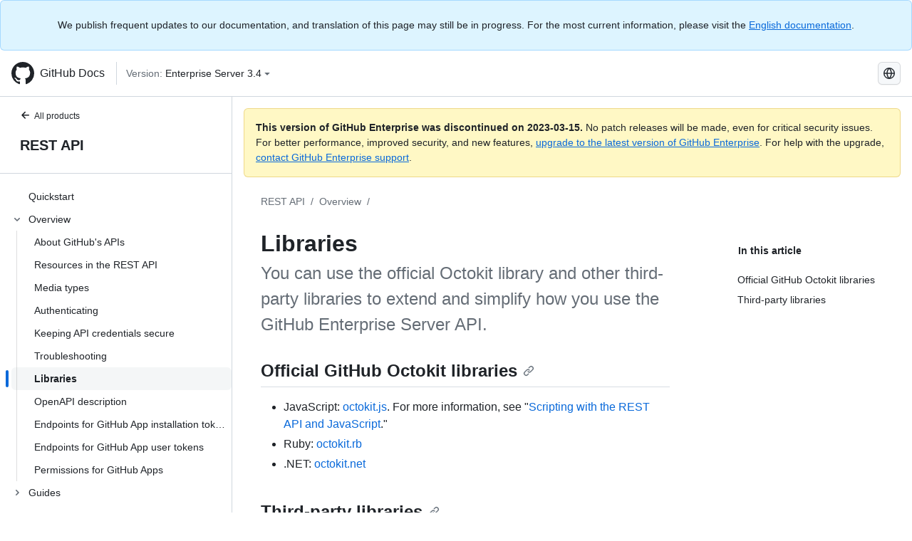

--- FILE ---
content_type: text/html; charset=utf-8
request_url: https://docs.github.com/es/enterprise-server@3.4/rest/overview/libraries
body_size: 21777
content:
<!DOCTYPE html><html lang="es"><head><meta charset="utf-8"><meta name="viewport" content="width=device-width, initial-scale=1"><link rel="alternate icon" type="image/png" href="https://github.github.com/docs-ghes-3.4/assets/cb-600/images/site/favicon.png"><link rel="icon" type="image/svg+xml" href="https://github.github.com/docs-ghes-3.4/assets/cb-803/images/site/favicon.svg"><meta name="google-site-verification" content="c1kuD-K2HIVF635lypcsWPoD4kilo5-jA_wBFyT4uMY"><title>Libraries - GitHub Enterprise Server 3.4 Docs</title><meta name="description" content="You can use the official Octokit library and other third-party libraries to extend and simplify how you use the GitHub Enterprise Server API."><link rel="alternate" hreflang="en" href="https://docs.github.com/en/enterprise-server@3.4/rest/overview/libraries"><link rel="alternate" hreflang="zh-Hans" href="https://docs.github.com/zh/enterprise-server@3.4/rest/overview/libraries"><link rel="alternate" hreflang="es" href="https://docs.github.com/es/enterprise-server@3.4/rest/overview/libraries"><link rel="alternate" hreflang="pt" href="https://docs.github.com/pt/enterprise-server@3.4/rest/overview/libraries"><link rel="alternate" hreflang="ru" href="https://docs.github.com/ru/enterprise-server@3.4/rest/overview/libraries"><link rel="alternate" hreflang="ja" href="https://docs.github.com/ja/enterprise-server@3.4/rest/overview/libraries"><link rel="alternate" hreflang="fr" href="https://docs.github.com/fr/enterprise-server@3.4/rest/overview/libraries"><link rel="alternate" hreflang="de" href="https://docs.github.com/de/enterprise-server@3.4/rest/overview/libraries"><link rel="alternate" hreflang="ko" href="https://docs.github.com/ko/enterprise-server@3.4/rest/overview/libraries"><meta name="keywords" content="API"><meta name="path-language" content="es"><meta name="path-version" content="enterprise-server@3.4"><meta name="path-product" content="rest"><meta name="path-article" content="rest/overview/libraries"><meta name="page-document-type" content="article"><meta name="status" content="200"><meta property="og:site_name" content="GitHub Docs"><meta property="og:title" content="Libraries - GitHub Enterprise Server 3.4 Docs"><meta property="og:type" content="article"><meta property="og:url" content="http://localhost:4001/es/enterprise-server@3.4/rest/overview/libraries"><meta property="og:image" content="https://github.githubassets.com/images/modules/open_graph/github-logo.png"><meta name="next-head-count" content="29"><link rel="preload" href="https://docs.github.com/enterprise-server@3.4/_next/static/css/e101a05d107cba24.css" as="style"><link rel="stylesheet" href="https://docs.github.com/enterprise-server@3.4/_next/static/css/e101a05d107cba24.css" data-n-g=""><link rel="preload" href="https://docs.github.com/enterprise-server@3.4/_next/static/css/5af4d6ccb1f6ed80.css" as="style"><link rel="stylesheet" href="https://docs.github.com/enterprise-server@3.4/_next/static/css/5af4d6ccb1f6ed80.css" data-n-p=""><noscript data-n-css=""></noscript><script defer="" nomodule="" src="https://docs.github.com/enterprise-server@3.4/_next/static/chunks/polyfills-c67a75d1b6f99dc8.js"></script><script src="https://docs.github.com/enterprise-server@3.4/_next/static/chunks/webpack-2b0efeb86234cdbd.js" defer=""></script><script src="https://docs.github.com/enterprise-server@3.4/_next/static/chunks/framework-79bce4a3a540b080.js" defer=""></script><script src="https://docs.github.com/enterprise-server@3.4/_next/static/chunks/main-18ec802d2fbf41ad.js" defer=""></script><script src="https://docs.github.com/enterprise-server@3.4/_next/static/chunks/pages/_app-73482d5f9c01aea4.js" defer=""></script><script src="https://docs.github.com/enterprise-server@3.4/_next/static/chunks/0e226fb0-1edb47f539f8de7c.js" defer=""></script><script src="https://docs.github.com/enterprise-server@3.4/_next/static/chunks/3c6f1f65-ff1ed4b3471fc41c.js" defer=""></script><script src="https://docs.github.com/enterprise-server@3.4/_next/static/chunks/1744-5b12af6d9eb0976e.js" defer=""></script><script src="https://docs.github.com/enterprise-server@3.4/_next/static/chunks/4856-39310aefff80337d.js" defer=""></script><script src="https://docs.github.com/enterprise-server@3.4/_next/static/chunks/1026-bb9e9f84812dce10.js" defer=""></script><script src="https://docs.github.com/enterprise-server@3.4/_next/static/chunks/7813-c17d759b0af117e9.js" defer=""></script><script src="https://docs.github.com/enterprise-server@3.4/_next/static/chunks/2056-57be12317f438fce.js" defer=""></script><script src="https://docs.github.com/enterprise-server@3.4/_next/static/chunks/9589-81283b60820a85f5.js" defer=""></script><script src="https://docs.github.com/enterprise-server@3.4/_next/static/chunks/8367-f76982fbfce86954.js" defer=""></script><script src="https://docs.github.com/enterprise-server@3.4/_next/static/chunks/pages/%5BversionId%5D/rest/overview/%5B...restPage%5D-54169075568d44ba.js" defer=""></script><style data-styled="" data-styled-version="5.3.5">.hEnzeY{border-radius:6px;border:1px solid;border-color:transparent;font-family:inherit;font-weight:500;font-size:14px;cursor:pointer;-webkit-appearance:none;-moz-appearance:none;appearance:none;-webkit-user-select:none;-moz-user-select:none;-ms-user-select:none;user-select:none;-webkit-text-decoration:none;text-decoration:none;text-align:center;display:-webkit-box;display:-webkit-flex;display:-ms-flexbox;display:flex;-webkit-align-items:center;-webkit-box-align:center;-ms-flex-align:center;align-items:center;-webkit-box-pack:justify;-webkit-justify-content:space-between;-ms-flex-pack:justify;justify-content:space-between;height:32px;padding:0 12px;gap:8px;min-width:-webkit-max-content;min-width:-moz-max-content;min-width:max-content;-webkit-transition:80ms cubic-bezier(0.65,0,0.35,1);transition:80ms cubic-bezier(0.65,0,0.35,1);-webkit-transition-property:color,fill,background-color,border-color;transition-property:color,fill,background-color,border-color;color:#0969da;background-color:transparent;box-shadow:none;}/*!sc*/
.hEnzeY:focus:not(:disabled){box-shadow:none;outline:2px solid #0969da;outline-offset:-2px;}/*!sc*/
.hEnzeY:focus:not(:disabled):not(:focus-visible){outline:solid 1px transparent;}/*!sc*/
.hEnzeY:focus-visible:not(:disabled){box-shadow:none;outline:2px solid #0969da;outline-offset:-2px;}/*!sc*/
.hEnzeY[href]{display:-webkit-inline-box;display:-webkit-inline-flex;display:-ms-inline-flexbox;display:inline-flex;}/*!sc*/
.hEnzeY[href]:hover{-webkit-text-decoration:none;text-decoration:none;}/*!sc*/
.hEnzeY:hover{-webkit-transition-duration:80ms;transition-duration:80ms;}/*!sc*/
.hEnzeY:active{-webkit-transition:none;transition:none;}/*!sc*/
.hEnzeY:disabled{cursor:not-allowed;box-shadow:none;color:#8c959f;}/*!sc*/
.hEnzeY:disabled [data-component=ButtonCounter]{color:inherit;}/*!sc*/
@media (forced-colors:active){.hEnzeY:focus{outline:solid 1px transparent;}}/*!sc*/
.hEnzeY [data-component=ButtonCounter]{font-size:14px;}/*!sc*/
.hEnzeY[data-component=IconButton]{display:inline-grid;padding:unset;place-content:center;width:32px;min-width:unset;}/*!sc*/
.hEnzeY[data-size="small"]{padding:0 8px;height:28px;gap:4px;font-size:12px;}/*!sc*/
.hEnzeY[data-size="small"] [data-component="text"]{line-height:calc(20 / 12);}/*!sc*/
.hEnzeY[data-size="small"] [data-component=ButtonCounter]{font-size:12px;}/*!sc*/
.hEnzeY[data-size="small"] [data-component="buttonContent"] > :not(:last-child){margin-right:4px;}/*!sc*/
.hEnzeY[data-size="small"][data-component=IconButton]{width:28px;padding:unset;}/*!sc*/
.hEnzeY[data-size="large"]{padding:0 16px;height:40px;gap:8px;}/*!sc*/
.hEnzeY[data-size="large"] [data-component="buttonContent"] > :not(:last-child){margin-right:8px;}/*!sc*/
.hEnzeY[data-size="large"][data-component=IconButton]{width:40px;padding:unset;}/*!sc*/
.hEnzeY[data-block="block"]{width:100%;}/*!sc*/
.hEnzeY [data-component="leadingVisual"]{grid-area:leadingVisual;color:#656d76;}/*!sc*/
.hEnzeY [data-component="text"]{grid-area:text;line-height:calc(20/14);white-space:nowrap;}/*!sc*/
.hEnzeY [data-component="trailingVisual"]{grid-area:trailingVisual;}/*!sc*/
.hEnzeY [data-component="trailingAction"]{margin-right:-4px;color:#656d76;}/*!sc*/
.hEnzeY [data-component="buttonContent"]{-webkit-flex:1 0 auto;-ms-flex:1 0 auto;flex:1 0 auto;display:grid;grid-template-areas:"leadingVisual text trailingVisual";grid-template-columns:min-content minmax(0,auto) min-content;-webkit-align-items:center;-webkit-box-align:center;-ms-flex-align:center;align-items:center;-webkit-align-content:center;-ms-flex-line-pack:center;align-content:center;}/*!sc*/
.hEnzeY [data-component="buttonContent"] > :not(:last-child){margin-right:8px;}/*!sc*/
.hEnzeY:hover:not([disabled]){background-color:#f3f4f6;}/*!sc*/
.hEnzeY:active:not([disabled]){background-color:hsla(220,14%,94%,1);}/*!sc*/
.hEnzeY[aria-expanded=true]{background-color:hsla(220,14%,94%,1);}/*!sc*/
.hEnzeY[data-component="IconButton"][data-no-visuals]{color:#656d76;}/*!sc*/
.hEnzeY[data-no-visuals]{color:#0969da;}/*!sc*/
.hEnzeY:has([data-component="ButtonCounter"]){color:#0969da;}/*!sc*/
.hEnzeY:disabled[data-no-visuals]{color:#8c959f;}/*!sc*/
.hEnzeY:disabled[data-no-visuals] [data-component=ButtonCounter]{color:inherit;}/*!sc*/
.hEnzeY{color:var(--color-fg-default);width:100%;display:-webkit-box;display:-webkit-flex;display:-ms-flexbox;display:flex;-webkit-box-pack:justify;-webkit-justify-content:space-between;-ms-flex-pack:justify;justify-content:space-between;}/*!sc*/
.kxEppg{border-radius:6px;border:1px solid;border-color:rgba(31,35,40,0.15);font-family:inherit;font-weight:500;font-size:14px;cursor:pointer;-webkit-appearance:none;-moz-appearance:none;appearance:none;-webkit-user-select:none;-moz-user-select:none;-ms-user-select:none;user-select:none;-webkit-text-decoration:none;text-decoration:none;text-align:center;display:-webkit-box;display:-webkit-flex;display:-ms-flexbox;display:flex;-webkit-align-items:center;-webkit-box-align:center;-ms-flex-align:center;align-items:center;-webkit-box-pack:justify;-webkit-justify-content:space-between;-ms-flex-pack:justify;justify-content:space-between;height:32px;padding:0 12px;gap:8px;min-width:-webkit-max-content;min-width:-moz-max-content;min-width:max-content;-webkit-transition:80ms cubic-bezier(0.65,0,0.35,1);transition:80ms cubic-bezier(0.65,0,0.35,1);-webkit-transition-property:color,fill,background-color,border-color;transition-property:color,fill,background-color,border-color;color:#24292f;background-color:#f6f8fa;box-shadow:0 1px 0 rgba(31,35,40,0.04),inset 0 1px 0 rgba(255,255,255,0.25);}/*!sc*/
.kxEppg:focus:not(:disabled){box-shadow:none;outline:2px solid #0969da;outline-offset:-2px;}/*!sc*/
.kxEppg:focus:not(:disabled):not(:focus-visible){outline:solid 1px transparent;}/*!sc*/
.kxEppg:focus-visible:not(:disabled){box-shadow:none;outline:2px solid #0969da;outline-offset:-2px;}/*!sc*/
.kxEppg[href]{display:-webkit-inline-box;display:-webkit-inline-flex;display:-ms-inline-flexbox;display:inline-flex;}/*!sc*/
.kxEppg[href]:hover{-webkit-text-decoration:none;text-decoration:none;}/*!sc*/
.kxEppg:hover{-webkit-transition-duration:80ms;transition-duration:80ms;}/*!sc*/
.kxEppg:active{-webkit-transition:none;transition:none;}/*!sc*/
.kxEppg:disabled{cursor:not-allowed;box-shadow:none;color:#8c959f;}/*!sc*/
.kxEppg:disabled [data-component=ButtonCounter]{color:inherit;}/*!sc*/
@media (forced-colors:active){.kxEppg:focus{outline:solid 1px transparent;}}/*!sc*/
.kxEppg [data-component=ButtonCounter]{font-size:14px;}/*!sc*/
.kxEppg[data-component=IconButton]{display:inline-grid;padding:unset;place-content:center;width:32px;min-width:unset;}/*!sc*/
.kxEppg[data-size="small"]{padding:0 8px;height:28px;gap:4px;font-size:12px;}/*!sc*/
.kxEppg[data-size="small"] [data-component="text"]{line-height:calc(20 / 12);}/*!sc*/
.kxEppg[data-size="small"] [data-component=ButtonCounter]{font-size:12px;}/*!sc*/
.kxEppg[data-size="small"] [data-component="buttonContent"] > :not(:last-child){margin-right:4px;}/*!sc*/
.kxEppg[data-size="small"][data-component=IconButton]{width:28px;padding:unset;}/*!sc*/
.kxEppg[data-size="large"]{padding:0 16px;height:40px;gap:8px;}/*!sc*/
.kxEppg[data-size="large"] [data-component="buttonContent"] > :not(:last-child){margin-right:8px;}/*!sc*/
.kxEppg[data-size="large"][data-component=IconButton]{width:40px;padding:unset;}/*!sc*/
.kxEppg[data-block="block"]{width:100%;}/*!sc*/
.kxEppg [data-component="leadingVisual"]{grid-area:leadingVisual;}/*!sc*/
.kxEppg [data-component="text"]{grid-area:text;line-height:calc(20/14);white-space:nowrap;}/*!sc*/
.kxEppg [data-component="trailingVisual"]{grid-area:trailingVisual;}/*!sc*/
.kxEppg [data-component="trailingAction"]{margin-right:-4px;}/*!sc*/
.kxEppg [data-component="buttonContent"]{-webkit-flex:1 0 auto;-ms-flex:1 0 auto;flex:1 0 auto;display:grid;grid-template-areas:"leadingVisual text trailingVisual";grid-template-columns:min-content minmax(0,auto) min-content;-webkit-align-items:center;-webkit-box-align:center;-ms-flex-align:center;align-items:center;-webkit-align-content:center;-ms-flex-line-pack:center;align-content:center;}/*!sc*/
.kxEppg [data-component="buttonContent"] > :not(:last-child){margin-right:8px;}/*!sc*/
.kxEppg:hover:not([disabled]){background-color:#f3f4f6;border-color:rgba(31,35,40,0.15);}/*!sc*/
.kxEppg:active:not([disabled]){background-color:hsla(220,14%,93%,1);border-color:rgba(31,35,40,0.15);}/*!sc*/
.kxEppg[aria-expanded=true]{background-color:hsla(220,14%,93%,1);border-color:rgba(31,35,40,0.15);}/*!sc*/
.kxEppg[data-no-visuals="true"]{border-top-left-radius:unset;border-bottom-left-radius:unset;}/*!sc*/
.htnqST{border-radius:6px;border:1px solid;border-color:rgba(31,35,40,0.15);font-family:inherit;font-weight:500;font-size:14px;cursor:pointer;-webkit-appearance:none;-moz-appearance:none;appearance:none;-webkit-user-select:none;-moz-user-select:none;-ms-user-select:none;user-select:none;-webkit-text-decoration:none;text-decoration:none;text-align:center;display:-webkit-box;display:-webkit-flex;display:-ms-flexbox;display:flex;-webkit-align-items:center;-webkit-box-align:center;-ms-flex-align:center;align-items:center;-webkit-box-pack:justify;-webkit-justify-content:space-between;-ms-flex-pack:justify;justify-content:space-between;height:32px;padding:0 12px;gap:8px;min-width:-webkit-max-content;min-width:-moz-max-content;min-width:max-content;-webkit-transition:80ms cubic-bezier(0.65,0,0.35,1);transition:80ms cubic-bezier(0.65,0,0.35,1);-webkit-transition-property:color,fill,background-color,border-color;transition-property:color,fill,background-color,border-color;color:#24292f;background-color:#f6f8fa;box-shadow:0 1px 0 rgba(31,35,40,0.04),inset 0 1px 0 rgba(255,255,255,0.25);}/*!sc*/
.htnqST:focus:not(:disabled){box-shadow:none;outline:2px solid #0969da;outline-offset:-2px;}/*!sc*/
.htnqST:focus:not(:disabled):not(:focus-visible){outline:solid 1px transparent;}/*!sc*/
.htnqST:focus-visible:not(:disabled){box-shadow:none;outline:2px solid #0969da;outline-offset:-2px;}/*!sc*/
.htnqST[href]{display:-webkit-inline-box;display:-webkit-inline-flex;display:-ms-inline-flexbox;display:inline-flex;}/*!sc*/
.htnqST[href]:hover{-webkit-text-decoration:none;text-decoration:none;}/*!sc*/
.htnqST:hover{-webkit-transition-duration:80ms;transition-duration:80ms;}/*!sc*/
.htnqST:active{-webkit-transition:none;transition:none;}/*!sc*/
.htnqST:disabled{cursor:not-allowed;box-shadow:none;color:#8c959f;}/*!sc*/
.htnqST:disabled [data-component=ButtonCounter]{color:inherit;}/*!sc*/
@media (forced-colors:active){.htnqST:focus{outline:solid 1px transparent;}}/*!sc*/
.htnqST [data-component=ButtonCounter]{font-size:14px;}/*!sc*/
.htnqST[data-component=IconButton]{display:inline-grid;padding:unset;place-content:center;width:32px;min-width:unset;}/*!sc*/
.htnqST[data-size="small"]{padding:0 8px;height:28px;gap:4px;font-size:12px;}/*!sc*/
.htnqST[data-size="small"] [data-component="text"]{line-height:calc(20 / 12);}/*!sc*/
.htnqST[data-size="small"] [data-component=ButtonCounter]{font-size:12px;}/*!sc*/
.htnqST[data-size="small"] [data-component="buttonContent"] > :not(:last-child){margin-right:4px;}/*!sc*/
.htnqST[data-size="small"][data-component=IconButton]{width:28px;padding:unset;}/*!sc*/
.htnqST[data-size="large"]{padding:0 16px;height:40px;gap:8px;}/*!sc*/
.htnqST[data-size="large"] [data-component="buttonContent"] > :not(:last-child){margin-right:8px;}/*!sc*/
.htnqST[data-size="large"][data-component=IconButton]{width:40px;padding:unset;}/*!sc*/
.htnqST[data-block="block"]{width:100%;}/*!sc*/
.htnqST [data-component="leadingVisual"]{grid-area:leadingVisual;}/*!sc*/
.htnqST [data-component="text"]{grid-area:text;line-height:calc(20/14);white-space:nowrap;}/*!sc*/
.htnqST [data-component="trailingVisual"]{grid-area:trailingVisual;}/*!sc*/
.htnqST [data-component="trailingAction"]{margin-right:-4px;}/*!sc*/
.htnqST [data-component="buttonContent"]{-webkit-flex:1 0 auto;-ms-flex:1 0 auto;flex:1 0 auto;display:grid;grid-template-areas:"leadingVisual text trailingVisual";grid-template-columns:min-content minmax(0,auto) min-content;-webkit-align-items:center;-webkit-box-align:center;-ms-flex-align:center;align-items:center;-webkit-align-content:center;-ms-flex-line-pack:center;align-content:center;}/*!sc*/
.htnqST [data-component="buttonContent"] > :not(:last-child){margin-right:8px;}/*!sc*/
.htnqST:hover:not([disabled]){background-color:#f3f4f6;border-color:rgba(31,35,40,0.15);}/*!sc*/
.htnqST:active:not([disabled]){background-color:hsla(220,14%,93%,1);border-color:rgba(31,35,40,0.15);}/*!sc*/
.htnqST[aria-expanded=true]{background-color:hsla(220,14%,93%,1);border-color:rgba(31,35,40,0.15);}/*!sc*/
.hjBHGN{border-radius:6px;border:1px solid;border-color:rgba(31,35,40,0.15);font-family:inherit;font-weight:500;font-size:14px;cursor:pointer;-webkit-appearance:none;-moz-appearance:none;appearance:none;-webkit-user-select:none;-moz-user-select:none;-ms-user-select:none;user-select:none;-webkit-text-decoration:none;text-decoration:none;text-align:center;display:-webkit-box;display:-webkit-flex;display:-ms-flexbox;display:flex;-webkit-align-items:center;-webkit-box-align:center;-ms-flex-align:center;align-items:center;-webkit-box-pack:justify;-webkit-justify-content:space-between;-ms-flex-pack:justify;justify-content:space-between;height:32px;padding:0 12px;gap:8px;min-width:-webkit-max-content;min-width:-moz-max-content;min-width:max-content;-webkit-transition:80ms cubic-bezier(0.65,0,0.35,1);transition:80ms cubic-bezier(0.65,0,0.35,1);-webkit-transition-property:color,fill,background-color,border-color;transition-property:color,fill,background-color,border-color;color:#24292f;background-color:#f6f8fa;box-shadow:0 1px 0 rgba(31,35,40,0.04),inset 0 1px 0 rgba(255,255,255,0.25);}/*!sc*/
.hjBHGN:focus:not(:disabled){box-shadow:none;outline:2px solid #0969da;outline-offset:-2px;}/*!sc*/
.hjBHGN:focus:not(:disabled):not(:focus-visible){outline:solid 1px transparent;}/*!sc*/
.hjBHGN:focus-visible:not(:disabled){box-shadow:none;outline:2px solid #0969da;outline-offset:-2px;}/*!sc*/
.hjBHGN[href]{display:-webkit-inline-box;display:-webkit-inline-flex;display:-ms-inline-flexbox;display:inline-flex;}/*!sc*/
.hjBHGN[href]:hover{-webkit-text-decoration:none;text-decoration:none;}/*!sc*/
.hjBHGN:hover{-webkit-transition-duration:80ms;transition-duration:80ms;}/*!sc*/
.hjBHGN:active{-webkit-transition:none;transition:none;}/*!sc*/
.hjBHGN:disabled{cursor:not-allowed;box-shadow:none;color:#8c959f;}/*!sc*/
.hjBHGN:disabled [data-component=ButtonCounter]{color:inherit;}/*!sc*/
@media (forced-colors:active){.hjBHGN:focus{outline:solid 1px transparent;}}/*!sc*/
.hjBHGN [data-component=ButtonCounter]{font-size:14px;}/*!sc*/
.hjBHGN[data-component=IconButton]{display:inline-grid;padding:unset;place-content:center;width:32px;min-width:unset;}/*!sc*/
.hjBHGN[data-size="small"]{padding:0 8px;height:28px;gap:4px;font-size:12px;}/*!sc*/
.hjBHGN[data-size="small"] [data-component="text"]{line-height:calc(20 / 12);}/*!sc*/
.hjBHGN[data-size="small"] [data-component=ButtonCounter]{font-size:12px;}/*!sc*/
.hjBHGN[data-size="small"] [data-component="buttonContent"] > :not(:last-child){margin-right:4px;}/*!sc*/
.hjBHGN[data-size="small"][data-component=IconButton]{width:28px;padding:unset;}/*!sc*/
.hjBHGN[data-size="large"]{padding:0 16px;height:40px;gap:8px;}/*!sc*/
.hjBHGN[data-size="large"] [data-component="buttonContent"] > :not(:last-child){margin-right:8px;}/*!sc*/
.hjBHGN[data-size="large"][data-component=IconButton]{width:40px;padding:unset;}/*!sc*/
.hjBHGN[data-block="block"]{width:100%;}/*!sc*/
.hjBHGN [data-component="leadingVisual"]{grid-area:leadingVisual;}/*!sc*/
.hjBHGN [data-component="text"]{grid-area:text;line-height:calc(20/14);white-space:nowrap;}/*!sc*/
.hjBHGN [data-component="trailingVisual"]{grid-area:trailingVisual;}/*!sc*/
.hjBHGN [data-component="trailingAction"]{margin-right:-4px;}/*!sc*/
.hjBHGN [data-component="buttonContent"]{-webkit-flex:1 0 auto;-ms-flex:1 0 auto;flex:1 0 auto;display:grid;grid-template-areas:"leadingVisual text trailingVisual";grid-template-columns:min-content minmax(0,auto) min-content;-webkit-align-items:center;-webkit-box-align:center;-ms-flex-align:center;align-items:center;-webkit-align-content:center;-ms-flex-line-pack:center;align-content:center;}/*!sc*/
.hjBHGN [data-component="buttonContent"] > :not(:last-child){margin-right:8px;}/*!sc*/
.hjBHGN:hover:not([disabled]){background-color:#f3f4f6;border-color:rgba(31,35,40,0.15);}/*!sc*/
.hjBHGN:active:not([disabled]){background-color:hsla(220,14%,93%,1);border-color:rgba(31,35,40,0.15);}/*!sc*/
.hjBHGN[aria-expanded=true]{background-color:hsla(220,14%,93%,1);border-color:rgba(31,35,40,0.15);}/*!sc*/
.hjBHGN[data-no-visuals="true"]{display:none;}/*!sc*/
.fIjrgl{border-radius:6px;border:1px solid;border-color:rgba(31,35,40,0.15);font-family:inherit;font-weight:500;font-size:14px;cursor:pointer;-webkit-appearance:none;-moz-appearance:none;appearance:none;-webkit-user-select:none;-moz-user-select:none;-ms-user-select:none;user-select:none;-webkit-text-decoration:none;text-decoration:none;text-align:center;display:-webkit-box;display:-webkit-flex;display:-ms-flexbox;display:flex;-webkit-align-items:center;-webkit-box-align:center;-ms-flex-align:center;align-items:center;-webkit-box-pack:justify;-webkit-justify-content:space-between;-ms-flex-pack:justify;justify-content:space-between;height:32px;padding:0 12px;gap:8px;min-width:-webkit-max-content;min-width:-moz-max-content;min-width:max-content;-webkit-transition:80ms cubic-bezier(0.65,0,0.35,1);transition:80ms cubic-bezier(0.65,0,0.35,1);-webkit-transition-property:color,fill,background-color,border-color;transition-property:color,fill,background-color,border-color;color:#24292f;background-color:#f6f8fa;box-shadow:0 1px 0 rgba(31,35,40,0.04),inset 0 1px 0 rgba(255,255,255,0.25);}/*!sc*/
.fIjrgl:focus:not(:disabled){box-shadow:none;outline:2px solid #0969da;outline-offset:-2px;}/*!sc*/
.fIjrgl:focus:not(:disabled):not(:focus-visible){outline:solid 1px transparent;}/*!sc*/
.fIjrgl:focus-visible:not(:disabled){box-shadow:none;outline:2px solid #0969da;outline-offset:-2px;}/*!sc*/
.fIjrgl[href]{display:-webkit-inline-box;display:-webkit-inline-flex;display:-ms-inline-flexbox;display:inline-flex;}/*!sc*/
.fIjrgl[href]:hover{-webkit-text-decoration:none;text-decoration:none;}/*!sc*/
.fIjrgl:hover{-webkit-transition-duration:80ms;transition-duration:80ms;}/*!sc*/
.fIjrgl:active{-webkit-transition:none;transition:none;}/*!sc*/
.fIjrgl:disabled{cursor:not-allowed;box-shadow:none;color:#8c959f;}/*!sc*/
.fIjrgl:disabled [data-component=ButtonCounter]{color:inherit;}/*!sc*/
@media (forced-colors:active){.fIjrgl:focus{outline:solid 1px transparent;}}/*!sc*/
.fIjrgl [data-component=ButtonCounter]{font-size:14px;}/*!sc*/
.fIjrgl[data-component=IconButton]{display:inline-grid;padding:unset;place-content:center;width:32px;min-width:unset;}/*!sc*/
.fIjrgl[data-size="small"]{padding:0 8px;height:28px;gap:4px;font-size:12px;}/*!sc*/
.fIjrgl[data-size="small"] [data-component="text"]{line-height:calc(20 / 12);}/*!sc*/
.fIjrgl[data-size="small"] [data-component=ButtonCounter]{font-size:12px;}/*!sc*/
.fIjrgl[data-size="small"] [data-component="buttonContent"] > :not(:last-child){margin-right:4px;}/*!sc*/
.fIjrgl[data-size="small"][data-component=IconButton]{width:28px;padding:unset;}/*!sc*/
.fIjrgl[data-size="large"]{padding:0 16px;height:40px;gap:8px;}/*!sc*/
.fIjrgl[data-size="large"] [data-component="buttonContent"] > :not(:last-child){margin-right:8px;}/*!sc*/
.fIjrgl[data-size="large"][data-component=IconButton]{width:40px;padding:unset;}/*!sc*/
.fIjrgl[data-block="block"]{width:100%;}/*!sc*/
.fIjrgl [data-component="leadingVisual"]{grid-area:leadingVisual;}/*!sc*/
.fIjrgl [data-component="text"]{grid-area:text;line-height:calc(20/14);white-space:nowrap;}/*!sc*/
.fIjrgl [data-component="trailingVisual"]{grid-area:trailingVisual;}/*!sc*/
.fIjrgl [data-component="trailingAction"]{margin-right:-4px;}/*!sc*/
.fIjrgl [data-component="buttonContent"]{-webkit-flex:1 0 auto;-ms-flex:1 0 auto;flex:1 0 auto;display:grid;grid-template-areas:"leadingVisual text trailingVisual";grid-template-columns:min-content minmax(0,auto) min-content;-webkit-align-items:center;-webkit-box-align:center;-ms-flex-align:center;align-items:center;-webkit-align-content:center;-ms-flex-line-pack:center;align-content:center;}/*!sc*/
.fIjrgl [data-component="buttonContent"] > :not(:last-child){margin-right:8px;}/*!sc*/
.fIjrgl:hover:not([disabled]){background-color:#f3f4f6;border-color:rgba(31,35,40,0.15);}/*!sc*/
.fIjrgl:active:not([disabled]){background-color:hsla(220,14%,93%,1);border-color:rgba(31,35,40,0.15);}/*!sc*/
.fIjrgl[aria-expanded=true]{background-color:hsla(220,14%,93%,1);border-color:rgba(31,35,40,0.15);}/*!sc*/
.fIjrgl[data-no-visuals="true"]{margin-left:16px;}/*!sc*/
@media (min-width:768px){.fIjrgl[data-no-visuals="true"]{margin-left:0;}}/*!sc*/
@media (min-width:1012px){.fIjrgl[data-no-visuals="true"]{display:none;}}/*!sc*/
.leUIAI{border-radius:6px;border:1px solid;border-color:transparent;font-family:inherit;font-weight:500;font-size:14px;cursor:pointer;-webkit-appearance:none;-moz-appearance:none;appearance:none;-webkit-user-select:none;-moz-user-select:none;-ms-user-select:none;user-select:none;-webkit-text-decoration:none;text-decoration:none;text-align:center;display:-webkit-box;display:-webkit-flex;display:-ms-flexbox;display:flex;-webkit-align-items:center;-webkit-box-align:center;-ms-flex-align:center;align-items:center;-webkit-box-pack:justify;-webkit-justify-content:space-between;-ms-flex-pack:justify;justify-content:space-between;height:32px;padding:0 12px;gap:8px;min-width:-webkit-max-content;min-width:-moz-max-content;min-width:max-content;-webkit-transition:80ms cubic-bezier(0.65,0,0.35,1);transition:80ms cubic-bezier(0.65,0,0.35,1);-webkit-transition-property:color,fill,background-color,border-color;transition-property:color,fill,background-color,border-color;color:#0969da;background-color:transparent;box-shadow:none;}/*!sc*/
.leUIAI:focus:not(:disabled){box-shadow:none;outline:2px solid #0969da;outline-offset:-2px;}/*!sc*/
.leUIAI:focus:not(:disabled):not(:focus-visible){outline:solid 1px transparent;}/*!sc*/
.leUIAI:focus-visible:not(:disabled){box-shadow:none;outline:2px solid #0969da;outline-offset:-2px;}/*!sc*/
.leUIAI[href]{display:-webkit-inline-box;display:-webkit-inline-flex;display:-ms-inline-flexbox;display:inline-flex;}/*!sc*/
.leUIAI[href]:hover{-webkit-text-decoration:none;text-decoration:none;}/*!sc*/
.leUIAI:hover{-webkit-transition-duration:80ms;transition-duration:80ms;}/*!sc*/
.leUIAI:active{-webkit-transition:none;transition:none;}/*!sc*/
.leUIAI:disabled{cursor:not-allowed;box-shadow:none;color:#8c959f;}/*!sc*/
.leUIAI:disabled [data-component=ButtonCounter]{color:inherit;}/*!sc*/
@media (forced-colors:active){.leUIAI:focus{outline:solid 1px transparent;}}/*!sc*/
.leUIAI [data-component=ButtonCounter]{font-size:14px;}/*!sc*/
.leUIAI[data-component=IconButton]{display:inline-grid;padding:unset;place-content:center;width:32px;min-width:unset;}/*!sc*/
.leUIAI[data-size="small"]{padding:0 8px;height:28px;gap:4px;font-size:12px;}/*!sc*/
.leUIAI[data-size="small"] [data-component="text"]{line-height:calc(20 / 12);}/*!sc*/
.leUIAI[data-size="small"] [data-component=ButtonCounter]{font-size:12px;}/*!sc*/
.leUIAI[data-size="small"] [data-component="buttonContent"] > :not(:last-child){margin-right:4px;}/*!sc*/
.leUIAI[data-size="small"][data-component=IconButton]{width:28px;padding:unset;}/*!sc*/
.leUIAI[data-size="large"]{padding:0 16px;height:40px;gap:8px;}/*!sc*/
.leUIAI[data-size="large"] [data-component="buttonContent"] > :not(:last-child){margin-right:8px;}/*!sc*/
.leUIAI[data-size="large"][data-component=IconButton]{width:40px;padding:unset;}/*!sc*/
.leUIAI[data-block="block"]{width:100%;}/*!sc*/
.leUIAI [data-component="leadingVisual"]{grid-area:leadingVisual;color:#656d76;}/*!sc*/
.leUIAI [data-component="text"]{grid-area:text;line-height:calc(20/14);white-space:nowrap;}/*!sc*/
.leUIAI [data-component="trailingVisual"]{grid-area:trailingVisual;}/*!sc*/
.leUIAI [data-component="trailingAction"]{margin-right:-4px;color:#656d76;}/*!sc*/
.leUIAI [data-component="buttonContent"]{-webkit-flex:1 0 auto;-ms-flex:1 0 auto;flex:1 0 auto;display:grid;grid-template-areas:"leadingVisual text trailingVisual";grid-template-columns:min-content minmax(0,auto) min-content;-webkit-align-items:center;-webkit-box-align:center;-ms-flex-align:center;align-items:center;-webkit-align-content:center;-ms-flex-line-pack:center;align-content:center;}/*!sc*/
.leUIAI [data-component="buttonContent"] > :not(:last-child){margin-right:8px;}/*!sc*/
.leUIAI:hover:not([disabled]){background-color:#f3f4f6;}/*!sc*/
.leUIAI:active:not([disabled]){background-color:hsla(220,14%,94%,1);}/*!sc*/
.leUIAI[aria-expanded=true]{background-color:hsla(220,14%,94%,1);}/*!sc*/
.leUIAI[data-component="IconButton"][data-no-visuals]{color:#656d76;}/*!sc*/
.leUIAI[data-no-visuals]{color:#0969da;}/*!sc*/
.leUIAI:has([data-component="ButtonCounter"]){color:#0969da;}/*!sc*/
.leUIAI:disabled[data-no-visuals]{color:#8c959f;}/*!sc*/
.leUIAI:disabled[data-no-visuals] [data-component=ButtonCounter]{color:inherit;}/*!sc*/
data-styled.g3[id="types__StyledButton-sc-ws60qy-0"]{content:"hEnzeY,kxEppg,htnqST,hjBHGN,fIjrgl,leUIAI,"}/*!sc*/
.cEhRXB{-webkit-box-pack:center;-webkit-justify-content:center;-ms-flex-pack:center;justify-content:center;}/*!sc*/
.dmdEgz{display:-webkit-box;display:-webkit-flex;display:-ms-flexbox;display:flex;pointer-events:none;}/*!sc*/
.eQiQea{grid-area:topper;}/*!sc*/
.giVcWX{-webkit-align-self:flex-start;-ms-flex-item-align:start;align-self:flex-start;grid-area:sidebar;}/*!sc*/
.hROlum{display:-webkit-box;display:-webkit-flex;display:-ms-flexbox;display:flex;-webkit-flex-direction:column;-ms-flex-direction:column;flex-direction:column;-webkit-box-flex:1;-webkit-flex-grow:1;-ms-flex-positive:1;flex-grow:1;min-width:0;}/*!sc*/
.iGPchh{-webkit-box-flex:1;-webkit-flex-grow:1;-ms-flex-positive:1;flex-grow:1;font-weight:400;}/*!sc*/
.ijSsTo{grid-area:intro;}/*!sc*/
.kohLxz{grid-area:content;}/*!sc*/
data-styled.g4[id="Box-sc-g0xbh4-0"]{content:"cEhRXB,dmdEgz,eQiQea,giVcWX,hROlum,iGPchh,ijSsTo,kohLxz,"}/*!sc*/
.iNUWLn{position:absolute;width:1px;height:1px;padding:0;margin:-1px;overflow:hidden;-webkit-clip:rect(0,0,0,0);clip:rect(0,0,0,0);white-space:nowrap;border-width:0;}/*!sc*/
data-styled.g5[id="_VisuallyHidden__VisuallyHidden-sc-11jhm7a-0"]{content:"iNUWLn,"}/*!sc*/
.hgjakc{margin:0;padding-inline-start:0;padding-top:8px;padding-bottom:8px;}/*!sc*/
data-styled.g23[id="List__ListBox-sc-1x7olzq-0"]{content:"hgjakc,"}/*!sc*/
.eKA-dQw{position:relative;display:-webkit-box;display:-webkit-flex;display:-ms-flexbox;display:flex;padding-left:0;padding-right:0;font-size:14px;padding-top:0;padding-bottom:0;line-height:20px;min-height:5px;margin-left:8px;margin-right:8px;border-radius:6px;-webkit-transition:background 33.333ms linear;transition:background 33.333ms linear;color:#1F2328;cursor:pointer;-webkit-appearance:none;-moz-appearance:none;appearance:none;background:unset;border:unset;width:calc(100% - 16px);font-family:unset;text-align:unset;margin-top:unset;margin-bottom:unset;}/*!sc*/
.eKA-dQw[aria-disabled]{cursor:not-allowed;}/*!sc*/
@media (hover:hover) and (pointer:fine){.eKA-dQw:hover:not([aria-disabled]){background-color:rgba(208,215,222,0.32);color:#1F2328;}.eKA-dQw:focus-visible,.eKA-dQw > a:focus-visible{outline:none;border:2 solid;box-shadow:0 0 0 2px #0969da;}.eKA-dQw:active:not([aria-disabled]){background-color:rgba(208,215,222,0.48);color:#1F2328;}}/*!sc*/
@media (forced-colors:active){.eKA-dQw:focus{outline:solid 1px transparent !important;}}/*!sc*/
.eKA-dQw [data-component="ActionList.Item--DividerContainer"]{position:relative;}/*!sc*/
.eKA-dQw [data-component="ActionList.Item--DividerContainer"]::before{content:" ";display:block;position:absolute;width:100%;top:-7px;border:0 solid;border-top-width:0;border-color:var(--divider-color,transparent);}/*!sc*/
.eKA-dQw:not(:first-of-type){--divider-color:rgba(208,215,222,0.48);}/*!sc*/
[data-component="ActionList.Divider"] + .Item__LiBox-sc-yeql7o-0{--divider-color:transparent !important;}/*!sc*/
.eKA-dQw:hover:not([aria-disabled]),.eKA-dQw:focus:not([aria-disabled]),.eKA-dQw[data-focus-visible-added]:not([aria-disabled]){--divider-color:transparent;}/*!sc*/
.eKA-dQw:hover:not([aria-disabled]) + .Item__LiBox-sc-yeql7o-0,.eKA-dQw:focus:not([aria-disabled]) + .eKA-dQw,.eKA-dQw[data-focus-visible-added] + li{--divider-color:transparent;}/*!sc*/
data-styled.g25[id="Item__LiBox-sc-yeql7o-0"]{content:"eKA-dQw,"}/*!sc*/
.gtrdQk{color:#0969da;-webkit-text-decoration:none;text-decoration:none;padding-left:8px;padding-right:8px;padding-top:6px;padding-bottom:6px;display:-webkit-box;display:-webkit-flex;display:-ms-flexbox;display:flex;-webkit-box-flex:1;-webkit-flex-grow:1;-ms-flex-positive:1;flex-grow:1;border-radius:6px;color:inherit;}/*!sc*/
.gtrdQk:hover{-webkit-text-decoration:underline;text-decoration:underline;}/*!sc*/
.gtrdQk:is(button){display:inline-block;padding:0;font-size:inherit;white-space:nowrap;cursor:pointer;-webkit-user-select:none;-moz-user-select:none;-ms-user-select:none;user-select:none;background-color:transparent;border:0;-webkit-appearance:none;-moz-appearance:none;appearance:none;}/*!sc*/
.gtrdQk:hover{color:inherit;-webkit-text-decoration:none;text-decoration:none;}/*!sc*/
data-styled.g26[id="Link__StyledLink-sc-14289xe-0"]{content:"gtrdQk,"}/*!sc*/
.lefLMT{font-size:14px;line-height:20px;color:#1F2328;vertical-align:middle;background-color:#ffffff;border:1px solid #d0d7de;border-radius:6px;outline:none;box-shadow:inset 0 1px 0 rgba(208,215,222,0.2);display:-webkit-inline-box;display:-webkit-inline-flex;display:-ms-inline-flexbox;display:inline-flex;-webkit-align-items:stretch;-webkit-box-align:stretch;-ms-flex-align:stretch;align-items:stretch;min-height:32px;width:100%;height:2rem;-webkit-transition:width 0.3s ease-in-out;transition:width 0.3s ease-in-out;border-bottom-right-radius:unset;border-top-right-radius:unset;border-right:none;}/*!sc*/
.lefLMT input,.lefLMT textarea{cursor:text;}/*!sc*/
.lefLMT select{cursor:pointer;}/*!sc*/
.lefLMT::-webkit-input-placeholder{color:#6e7781;}/*!sc*/
.lefLMT::-moz-placeholder{color:#6e7781;}/*!sc*/
.lefLMT:-ms-input-placeholder{color:#6e7781;}/*!sc*/
.lefLMT::placeholder{color:#6e7781;}/*!sc*/
.lefLMT:focus-within{border-color:#0969da;outline:none;box-shadow:inset 0 0 0 1px #0969da;}/*!sc*/
.lefLMT > textarea{padding:12px;}/*!sc*/
@media (min-width:768px){.lefLMT{font-size:14px;}}/*!sc*/
data-styled.g38[id="_TextInputWrapper__TextInputBaseWrapper-sc-apywy2-0"]{content:"lefLMT,"}/*!sc*/
.Ppdjx{background-repeat:no-repeat;background-position:right 8px center;padding-left:0;padding-right:0;width:100%;height:2rem;-webkit-transition:width 0.3s ease-in-out;transition:width 0.3s ease-in-out;border-bottom-right-radius:unset;border-top-right-radius:unset;border-right:none;}/*!sc*/
.Ppdjx > :not(:last-child){margin-right:8px;}/*!sc*/
.Ppdjx .TextInput-icon,.Ppdjx .TextInput-action{-webkit-align-self:center;-ms-flex-item-align:center;align-self:center;color:#656d76;-webkit-flex-shrink:0;-ms-flex-negative:0;flex-shrink:0;}/*!sc*/
.Ppdjx > input,.Ppdjx > select{padding-left:12px;padding-right:12px;}/*!sc*/
data-styled.g39[id="_TextInputWrapper__TextInputWrapper-sc-apywy2-1"]{content:"Ppdjx,"}/*!sc*/
.cpmhNZ{border:0;font-size:inherit;font-family:inherit;background-color:transparent;-webkit-appearance:none;color:inherit;width:100%;}/*!sc*/
.cpmhNZ:focus{outline:0;}/*!sc*/
data-styled.g56[id="_UnstyledTextInput__UnstyledTextInput-sc-31b2um-0"]{content:"cpmhNZ,"}/*!sc*/
.bLsktp{position:relative;color:#1F2328;padding:16px;border-style:solid;border-width:1px;border-radius:6px;margin-top:0;color:#1F2328;background-color:#fff8c5;border-color:rgba(212,167,44,0.4);}/*!sc*/
.bLsktp p:last-child{margin-bottom:0;}/*!sc*/
.bLsktp svg{margin-right:8px;}/*!sc*/
.bLsktp svg{color:#9a6700;}/*!sc*/
data-styled.g90[id="Flash-sc-hzrzfc-0"]{content:"bLsktp,"}/*!sc*/
.dEMaYP{font-weight:600;font-size:32px;margin:0;font-size:14px;}/*!sc*/
data-styled.g94[id="Heading__StyledHeading-sc-1c1dgg0-0"]{content:"dEMaYP,"}/*!sc*/
.jbMsZa{list-style:none;padding:0;margin:0;}/*!sc*/
.jbMsZa .PRIVATE_TreeView-item{outline:none;}/*!sc*/
.jbMsZa .PRIVATE_TreeView-item:focus-visible > div,.jbMsZa .PRIVATE_TreeView-item.focus-visible > div{box-shadow:inset 0 0 0 2px #0969da;}/*!sc*/
@media (forced-colors:active){.jbMsZa .PRIVATE_TreeView-item:focus-visible > div,.jbMsZa .PRIVATE_TreeView-item.focus-visible > div{outline:2px solid HighlightText;outline-offset:-2;}}/*!sc*/
.jbMsZa .PRIVATE_TreeView-item-container{--level:1;--toggle-width:1rem;position:relative;display:grid;grid-template-columns:calc(calc(var(--level) - 1) * (var(--toggle-width) / 2)) var(--toggle-width) 1fr;grid-template-areas:'spacer toggle content';width:100%;min-height:2rem;font-size:14px;color:#1F2328;border-radius:6px;cursor:pointer;}/*!sc*/
.jbMsZa .PRIVATE_TreeView-item-container:hover{background-color:rgba(208,215,222,0.32);}/*!sc*/
@media (forced-colors:active){.jbMsZa .PRIVATE_TreeView-item-container:hover{outline:2px solid transparent;outline-offset:-2px;}}/*!sc*/
@media (pointer:coarse){.jbMsZa .PRIVATE_TreeView-item-container{--toggle-width:1.5rem;min-height:2.75rem;}}/*!sc*/
.jbMsZa .PRIVATE_TreeView-item-container:has(.PRIVATE_TreeView-item-skeleton):hover{background-color:transparent;cursor:default;}/*!sc*/
@media (forced-colors:active){.jbMsZa .PRIVATE_TreeView-item-container:has(.PRIVATE_TreeView-item-skeleton):hover{outline:none;}}/*!sc*/
.jbMsZa[data-omit-spacer='true'] .PRIVATE_TreeView-item-container{grid-template-columns:0 0 1fr;}/*!sc*/
.jbMsZa .PRIVATE_TreeView-item[aria-current='true'] > .PRIVATE_TreeView-item-container{background-color:rgba(208,215,222,0.24);}/*!sc*/
.jbMsZa .PRIVATE_TreeView-item[aria-current='true'] > .PRIVATE_TreeView-item-container::after{content:'';position:absolute;top:calc(50% - 0.75rem);left:-8px;width:0.25rem;height:1.5rem;background-color:#0969da;border-radius:6px;}/*!sc*/
@media (forced-colors:active){.jbMsZa .PRIVATE_TreeView-item[aria-current='true'] > .PRIVATE_TreeView-item-container::after{background-color:HighlightText;}}/*!sc*/
.jbMsZa .PRIVATE_TreeView-item-toggle{grid-area:toggle;display:-webkit-box;display:-webkit-flex;display:-ms-flexbox;display:flex;-webkit-align-items:center;-webkit-box-align:center;-ms-flex-align:center;align-items:center;-webkit-box-pack:center;-webkit-justify-content:center;-ms-flex-pack:center;justify-content:center;height:100%;color:#656d76;}/*!sc*/
.jbMsZa .PRIVATE_TreeView-item-toggle--hover:hover{background-color:rgba(208,215,222,0.32);}/*!sc*/
.jbMsZa .PRIVATE_TreeView-item-toggle--end{border-top-left-radius:6px;border-bottom-left-radius:6px;}/*!sc*/
.jbMsZa .PRIVATE_TreeView-item-content{grid-area:content;display:-webkit-box;display:-webkit-flex;display:-ms-flexbox;display:flex;-webkit-align-items:center;-webkit-box-align:center;-ms-flex-align:center;align-items:center;height:100%;padding:0 8px;gap:8px;}/*!sc*/
.jbMsZa .PRIVATE_TreeView-item-content-text{-webkit-flex:1 1 auto;-ms-flex:1 1 auto;flex:1 1 auto;width:0;overflow:hidden;white-space:nowrap;text-overflow:ellipsis;}/*!sc*/
.jbMsZa .PRIVATE_TreeView-item-visual{display:-webkit-box;display:-webkit-flex;display:-ms-flexbox;display:flex;color:#656d76;}/*!sc*/
.jbMsZa .PRIVATE_TreeView-item-level-line{width:100%;height:100%;border-right:1px solid;border-color:rgba(31,35,40,0.15);}/*!sc*/
@media (hover:hover){.jbMsZa .PRIVATE_TreeView-item-level-line{border-color:transparent;}.jbMsZa:hover .PRIVATE_TreeView-item-level-line,.jbMsZa:focus-within .PRIVATE_TreeView-item-level-line{border-color:rgba(31,35,40,0.15);}}/*!sc*/
.jbMsZa .PRIVATE_TreeView-directory-icon{display:grid;color:#54aeff;}/*!sc*/
.jbMsZa .PRIVATE_VisuallyHidden{position:absolute;width:1px;height:1px;padding:0;margin:-1px;overflow:hidden;-webkit-clip:rect(0,0,0,0);clip:rect(0,0,0,0);white-space:nowrap;border-width:0;}/*!sc*/
data-styled.g119[id="TreeView__UlBox-sc-4ex6b6-0"]{content:"jbMsZa,"}/*!sc*/
</style></head><body data-color-mode="auto" data-light-theme="light" data-dark-theme="dark"><div id="__next" data-reactroot=""><a href="#main-content" class="sr-only color-bg-accent-emphasis color-fg-on-emphasis">Skip to main content</a><div class="border-bottom d-unset color-border-muted no-print z-3 color-bg-default Header_header__LpzL7"><div><div data-testid="header-notification" data-type="TRANSLATION" class="flash flash-banner HeaderNotifications_container__TQcII text-center f5 color-fg-default py-4 px-6 z-1 color-bg-accent">We publish frequent updates to our documentation, and translation of this page may still be in progress. For the most current information, please visit the <a id="to-english-doc" href="/en">English documentation</a>.</div></div><header class="color-bg-default p-2 position-sticky top-0 z-1 border-bottom"><div class="d-flex flex-justify-between p-2 flex-items-center flex-wrap" data-testid="desktop-header"><div tabindex="-1" class="Header_logoWithClosedSearch__ZrqpO" id="github-logo"><a rel="" class="d-flex flex-items-center color-fg-default no-underline mr-3" href="/es"><svg aria-hidden="true" focusable="false" role="img" class="octicon octicon-mark-github" viewBox="0 0 16 16" width="32" height="32" fill="currentColor" style="display:inline-block;user-select:none;vertical-align:text-bottom;overflow:visible"><path d="M8 0c4.42 0 8 3.58 8 8a8.013 8.013 0 0 1-5.45 7.59c-.4.08-.55-.17-.55-.38 0-.27.01-1.13.01-2.2 0-.75-.25-1.23-.54-1.48 1.78-.2 3.65-.88 3.65-3.95 0-.88-.31-1.59-.82-2.15.08-.2.36-1.02-.08-2.12 0 0-.67-.22-2.2.82-.64-.18-1.32-.27-2-.27-.68 0-1.36.09-2 .27-1.53-1.03-2.2-.82-2.2-.82-.44 1.1-.16 1.92-.08 2.12-.51.56-.82 1.28-.82 2.15 0 3.06 1.86 3.75 3.64 3.95-.23.2-.44.55-.51 1.07-.46.21-1.61.55-2.33-.66-.15-.24-.6-.83-1.23-.82-.67.01-.27.38.01.53.34.19.73.9.82 1.13.16.45.68 1.31 2.69.94 0 .67.01 1.3.01 1.49 0 .21-.15.45-.55.38A7.995 7.995 0 0 1 0 8c0-4.42 3.58-8 8-8Z"></path></svg><span class="h4 text-semibold ml-2">GitHub Docs</span></a><div class="hide-sm border-left"><div data-testid="version-picker"><button type="button" aria-label="Select GitHub product version: current version is enterprise-server@3.4" id="react-aria-1" aria-haspopup="true" tabindex="0" class="types__StyledButton-sc-ws60qy-0 hEnzeY"><span data-component="buttonContent" class="Box-sc-g0xbh4-0 cEhRXB"><span data-component="text"><span class="color-fg-muted text-normal">Version: </span><span data-testid="field">Enterprise Server 3.4</span></span></span><span data-component="trailingAction" class="Box-sc-g0xbh4-0 dmdEgz"><svg aria-hidden="true" focusable="false" role="img" class="octicon octicon-triangle-down" viewBox="0 0 16 16" width="16" height="16" fill="currentColor" style="display:inline-block;user-select:none;vertical-align:text-bottom;overflow:visible"><path d="m4.427 7.427 3.396 3.396a.25.25 0 0 0 .354 0l3.396-3.396A.25.25 0 0 0 11.396 7H4.604a.25.25 0 0 0-.177.427Z"></path></svg></span></button></div></div></div><div class="d-flex flex-items-center"><div class="Header_searchContainerWithClosedSearch__T_Hd0 mr-3"><div data-testid="search"><div class="position-relative z-2"><form role="search" class="width-full d-flex visually-hidden"><meta name="viewport" content="width=device-width initial-scale=1"><label class="text-normal width-full"><span class="visually-hidden" aria-label="Search GitHub Docs" aria-describedby="Enter a search term to find it in the GitHub Docs.">Search GitHub Docs</span><span class="_TextInputWrapper__TextInputBaseWrapper-sc-apywy2-0 _TextInputWrapper__TextInputWrapper-sc-apywy2-1 lefLMT Ppdjx TextInput-wrapper" aria-live="polite" aria-busy="false"><input type="search" required="" data-testid="site-search-input" placeholder="Search GitHub Docs" autocomplete="off" autocorrect="off" autocapitalize="off" spellcheck="false" maxlength="512" value="" aria-label="Search GitHub Docs" aria-describedby="Enter a search term to find it in the GitHub Docs." data-component="input" class="_UnstyledTextInput__UnstyledTextInput-sc-31b2um-0 cpmhNZ"></span></label><button data-component="IconButton" aria-label="Search" data-no-visuals="true" class="types__StyledButton-sc-ws60qy-0 kxEppg"><svg aria-hidden="true" focusable="false" role="img" class="octicon octicon-search" viewBox="0 0 16 16" width="16" height="16" fill="currentColor" style="display:inline-block;user-select:none;vertical-align:text-bottom;overflow:visible"><path d="M10.68 11.74a6 6 0 0 1-7.922-8.982 6 6 0 0 1 8.982 7.922l3.04 3.04a.749.749 0 0 1-.326 1.275.749.749 0 0 1-.734-.215ZM11.5 7a4.499 4.499 0 1 0-8.997 0A4.499 4.499 0 0 0 11.5 7Z"></path></svg></button></form></div></div></div><div class="d-none d-lg-flex flex-items-center"><div data-testid="language-picker"><button data-component="IconButton" aria-label="Select language: current language is Spanish" id="react-aria-2" aria-haspopup="true" tabindex="0" data-no-visuals="true" class="types__StyledButton-sc-ws60qy-0 htnqST"><svg aria-hidden="true" focusable="false" role="img" class="octicon octicon-globe" viewBox="0 0 16 16" width="16" height="16" fill="currentColor" style="display:inline-block;user-select:none;vertical-align:text-bottom;overflow:visible"><path d="M8 0a8 8 0 1 1 0 16A8 8 0 0 1 8 0ZM5.78 8.75a9.64 9.64 0 0 0 1.363 4.177c.255.426.542.832.857 1.215.245-.296.551-.705.857-1.215A9.64 9.64 0 0 0 10.22 8.75Zm4.44-1.5a9.64 9.64 0 0 0-1.363-4.177c-.307-.51-.612-.919-.857-1.215a9.927 9.927 0 0 0-.857 1.215A9.64 9.64 0 0 0 5.78 7.25Zm-5.944 1.5H1.543a6.507 6.507 0 0 0 4.666 5.5c-.123-.181-.24-.365-.352-.552-.715-1.192-1.437-2.874-1.581-4.948Zm-2.733-1.5h2.733c.144-2.074.866-3.756 1.58-4.948.12-.197.237-.381.353-.552a6.507 6.507 0 0 0-4.666 5.5Zm10.181 1.5c-.144 2.074-.866 3.756-1.58 4.948-.12.197-.237.381-.353.552a6.507 6.507 0 0 0 4.666-5.5Zm2.733-1.5a6.507 6.507 0 0 0-4.666-5.5c.123.181.24.365.353.552.714 1.192 1.436 2.874 1.58 4.948Z"></path></svg></button></div></div><button data-component="IconButton" class="types__StyledButton-sc-ws60qy-0 htnqST hide-lg hide-xl d-flex flex-items-center" data-testid="mobile-search-button" aria-label="Open Search Bar" aria-expanded="false" data-no-visuals="true"><svg aria-hidden="true" focusable="false" role="img" class="octicon octicon-search" viewBox="0 0 16 16" width="16" height="16" fill="currentColor" style="display:inline-block;user-select:none;vertical-align:text-bottom;overflow:visible"><path d="M10.68 11.74a6 6 0 0 1-7.922-8.982 6 6 0 0 1 8.982 7.922l3.04 3.04a.749.749 0 0 1-.326 1.275.749.749 0 0 1-.734-.215ZM11.5 7a4.499 4.499 0 1 0-8.997 0A4.499 4.499 0 0 0 11.5 7Z"></path></svg></button><button data-component="IconButton" class="types__StyledButton-sc-ws60qy-0 hjBHGN px-3" data-testid="mobile-search-button" aria-label="Close Search Bar" aria-expanded="false" data-no-visuals="true"><svg aria-hidden="true" focusable="false" role="img" class="octicon octicon-x" viewBox="0 0 16 16" width="16" height="16" fill="currentColor" style="display:inline-block;user-select:none;vertical-align:text-bottom;overflow:visible"><path d="M3.72 3.72a.75.75 0 0 1 1.06 0L8 6.94l3.22-3.22a.749.749 0 0 1 1.275.326.749.749 0 0 1-.215.734L9.06 8l3.22 3.22a.749.749 0 0 1-.326 1.275.749.749 0 0 1-.734-.215L8 9.06l-3.22 3.22a.751.751 0 0 1-1.042-.018.751.751 0 0 1-.018-1.042L6.94 8 3.72 4.78a.75.75 0 0 1 0-1.06Z"></path></svg></button><div><button type="button" data-testid="mobile-menu" class="types__StyledButton-sc-ws60qy-0 fIjrgl px-2" id="react-aria-3" aria-haspopup="true" tabindex="0" aria-label="Open Menu Bar" data-no-visuals="true"><svg aria-hidden="true" focusable="false" role="img" class="octicon octicon-kebab-horizontal" viewBox="0 0 16 16" width="16" height="16" fill="currentColor" style="display:inline-block;user-select:none;vertical-align:text-bottom;overflow:visible"><path d="M8 9a1.5 1.5 0 1 0 0-3 1.5 1.5 0 0 0 0 3ZM1.5 9a1.5 1.5 0 1 0 0-3 1.5 1.5 0 0 0 0 3Zm13 0a1.5 1.5 0 1 0 0-3 1.5 1.5 0 0 0 0 3Z"></path></svg></button></div></div></div><div class="d-flex flex-items-center d-xl-none mt-2"><div class="mr-2"><button data-component="IconButton" data-testid="sidebar-hamburger" class="types__StyledButton-sc-ws60qy-0 leUIAI color-fg-muted" aria-label="Open Sidebar" data-no-visuals="true"><svg aria-hidden="true" focusable="false" role="img" class="octicon octicon-three-bars" viewBox="0 0 16 16" width="16" height="16" fill="currentColor" style="display:inline-block;user-select:none;vertical-align:text-bottom;overflow:visible"><path d="M1 2.75A.75.75 0 0 1 1.75 2h12.5a.75.75 0 0 1 0 1.5H1.75A.75.75 0 0 1 1 2.75Zm0 5A.75.75 0 0 1 1.75 7h12.5a.75.75 0 0 1 0 1.5H1.75A.75.75 0 0 1 1 7.75ZM1.75 12h12.5a.75.75 0 0 1 0 1.5H1.75a.75.75 0 0 1 0-1.5Z"></path></svg></button></div><div class="mr-auto width-full" data-search="breadcrumbs"><nav data-testid="breadcrumbs-header" class="f5 breadcrumbs Breadcrumbs_breadcrumbs__jTYMM" aria-label="Breadcrumb"><ul><li class="d-inline-block"><a rel="" data-testid="breadcrumb-link" title="REST API" class="Link--primary mr-2 color-fg-muted" href="/es/enterprise-server@3.4/rest">REST API</a><span class="color-fg-muted pr-2">/</span></li><li class="d-inline-block"><a rel="" data-testid="breadcrumb-link" title="Overview" class="Link--primary mr-2 color-fg-muted" href="/es/enterprise-server@3.4/rest/overview">Overview</a><span class="color-fg-muted pr-2">/</span></li><li class="d-inline-block"><a rel="" data-testid="breadcrumb-link" title="Libraries" class="Link--primary mr-2 color-fg-muted" href="/es/enterprise-server@3.4/rest/overview/libraries">Libraries</a></li></ul></nav></div></div></header></div><div class="d-lg-flex"><div class="position-sticky d-none border-right d-xl-block" style="width:326px;height:calc(100vh - 65px);top:65px"><div class="d-none px-4 pb-3 border-bottom d-xl-block"><div class="mt-3"><a rel="" class="f6 pl-2 pr-5 ml-n1 pb-1 Link--primary color-fg-default" href="/es/enterprise-server@3.4"><svg aria-hidden="true" focusable="false" role="img" class="mr-1" viewBox="0 0 16 16" width="16" height="16" fill="currentColor" style="display:inline-block;user-select:none;vertical-align:text-bottom;overflow:visible"><path d="M7.78 12.53a.75.75 0 0 1-1.06 0L2.47 8.28a.75.75 0 0 1 0-1.06l4.25-4.25a.751.751 0 0 1 1.042.018.751.751 0 0 1 .018 1.042L4.81 7h7.44a.75.75 0 0 1 0 1.5H4.81l2.97 2.97a.75.75 0 0 1 0 1.06Z"></path></svg>All products</a></div><div class="mt-3"><a rel="" data-testid="sidebar-product-xl" class="d-block pl-1 mb-2 h3 color-fg-default no-underline _product-title" href="/es/enterprise-server@3.4/rest">REST API</a></div></div><div class="border-right d-none d-xl-block bg-primary overflow-y-auto flex-shrink-0" style="width:326px;height:100vh;padding-bottom:250px" role="banner"><nav aria-labelledby="title-h1"><div data-testid="sidebar" style="overflow-y:auto" class="pt-3"><div class="ml-3"><span role="status" aria-live="polite" aria-atomic="true" class="_VisuallyHidden__VisuallyHidden-sc-11jhm7a-0 iNUWLn"></span><ul role="tree" aria-label="rest sidebar" class="TreeView__UlBox-sc-4ex6b6-0 jbMsZa"><div><a rel="" class="d-block no-underline width-full color-fg-default" href="/es/enterprise-server@3.4/rest/quickstart"><li class="PRIVATE_TreeView-item" tabindex="0" id="/es/enterprise-server@3.4/rest/quickstart" role="treeitem" aria-labelledby="react-aria-4" aria-describedby="react-aria-5 react-aria-6" aria-level="1" aria-selected="false"><div class="PRIVATE_TreeView-item-container" style="--level:1"><div style="grid-area:spacer;display:flex"><div style="width:100%;display:flex"></div></div><div id="react-aria-4" class="PRIVATE_TreeView-item-content"><span class="PRIVATE_TreeView-item-content-text">Quickstart</span></div></div></li></a></div><div><li class="PRIVATE_TreeView-item" tabindex="0" id="/es/enterprise-server@3.4/rest/overview" role="treeitem" aria-labelledby="react-aria-7" aria-describedby="react-aria-8 react-aria-9" aria-level="1" aria-expanded="true" aria-selected="false"><div class="PRIVATE_TreeView-item-container" style="--level:1"><div style="grid-area:spacer;display:flex"><div style="width:100%;display:flex"></div></div><div class="PRIVATE_TreeView-item-toggle PRIVATE_TreeView-item-toggle--end"><svg aria-hidden="true" focusable="false" role="img" class="octicon octicon-chevron-down" viewBox="0 0 12 12" width="12" height="12" fill="currentColor" style="display:inline-block;user-select:none;vertical-align:text-bottom;overflow:visible"><path d="M6 8.825c-.2 0-.4-.1-.5-.2l-3.3-3.3c-.3-.3-.3-.8 0-1.1.3-.3.8-.3 1.1 0l2.7 2.7 2.7-2.7c.3-.3.8-.3 1.1 0 .3.3.3.8 0 1.1l-3.2 3.2c-.2.2-.4.3-.6.3Z"></path></svg></div><div id="react-aria-7" class="PRIVATE_TreeView-item-content"><span class="PRIVATE_TreeView-item-content-text">Overview</span></div></div><ul role="group" style="list-style:none;padding:0;margin:0"><div data-testid="sidebar-article-group"><a rel="" id="/es/enterprise-server@3.4/rest/overview/about-githubs-apis" class="color-fg-default no-underline" href="/es/enterprise-server@3.4/rest/overview/about-githubs-apis"><li class="PRIVATE_TreeView-item" tabindex="0" id="/es/enterprise-server@3.4/rest/overview/about-githubs-apis" role="treeitem" aria-labelledby="react-aria-10" aria-describedby="react-aria-11 react-aria-12" aria-level="2" aria-selected="false"><div class="PRIVATE_TreeView-item-container" style="--level:2"><div style="grid-area:spacer;display:flex"><div style="width:100%;display:flex"><div class="PRIVATE_TreeView-item-level-line"></div></div></div><div id="react-aria-10" class="PRIVATE_TreeView-item-content"><span class="PRIVATE_TreeView-item-content-text">About GitHub's APIs</span></div></div></li></a><a rel="" id="/es/enterprise-server@3.4/rest/overview/resources-in-the-rest-api" class="color-fg-default no-underline" href="/es/enterprise-server@3.4/rest/overview/resources-in-the-rest-api"><li class="PRIVATE_TreeView-item" tabindex="0" id="/es/enterprise-server@3.4/rest/overview/resources-in-the-rest-api" role="treeitem" aria-labelledby="react-aria-13" aria-describedby="react-aria-14 react-aria-15" aria-level="2" aria-selected="false"><div class="PRIVATE_TreeView-item-container" style="--level:2"><div style="grid-area:spacer;display:flex"><div style="width:100%;display:flex"><div class="PRIVATE_TreeView-item-level-line"></div></div></div><div id="react-aria-13" class="PRIVATE_TreeView-item-content"><span class="PRIVATE_TreeView-item-content-text">Resources in the REST API</span></div></div></li></a><a rel="" id="/es/enterprise-server@3.4/rest/overview/media-types" class="color-fg-default no-underline" href="/es/enterprise-server@3.4/rest/overview/media-types"><li class="PRIVATE_TreeView-item" tabindex="0" id="/es/enterprise-server@3.4/rest/overview/media-types" role="treeitem" aria-labelledby="react-aria-16" aria-describedby="react-aria-17 react-aria-18" aria-level="2" aria-selected="false"><div class="PRIVATE_TreeView-item-container" style="--level:2"><div style="grid-area:spacer;display:flex"><div style="width:100%;display:flex"><div class="PRIVATE_TreeView-item-level-line"></div></div></div><div id="react-aria-16" class="PRIVATE_TreeView-item-content"><span class="PRIVATE_TreeView-item-content-text">Media types</span></div></div></li></a><a rel="" id="/es/enterprise-server@3.4/rest/overview/authenticating-to-the-rest-api" class="color-fg-default no-underline" href="/es/enterprise-server@3.4/rest/overview/authenticating-to-the-rest-api"><li class="PRIVATE_TreeView-item" tabindex="0" id="/es/enterprise-server@3.4/rest/overview/authenticating-to-the-rest-api" role="treeitem" aria-labelledby="react-aria-19" aria-describedby="react-aria-20 react-aria-21" aria-level="2" aria-selected="false"><div class="PRIVATE_TreeView-item-container" style="--level:2"><div style="grid-area:spacer;display:flex"><div style="width:100%;display:flex"><div class="PRIVATE_TreeView-item-level-line"></div></div></div><div id="react-aria-19" class="PRIVATE_TreeView-item-content"><span class="PRIVATE_TreeView-item-content-text">Authenticating</span></div></div></li></a><a rel="" id="/es/enterprise-server@3.4/rest/overview/keeping-your-api-credentials-secure" class="color-fg-default no-underline" href="/es/enterprise-server@3.4/rest/overview/keeping-your-api-credentials-secure"><li class="PRIVATE_TreeView-item" tabindex="0" id="/es/enterprise-server@3.4/rest/overview/keeping-your-api-credentials-secure" role="treeitem" aria-labelledby="react-aria-22" aria-describedby="react-aria-23 react-aria-24" aria-level="2" aria-selected="false"><div class="PRIVATE_TreeView-item-container" style="--level:2"><div style="grid-area:spacer;display:flex"><div style="width:100%;display:flex"><div class="PRIVATE_TreeView-item-level-line"></div></div></div><div id="react-aria-22" class="PRIVATE_TreeView-item-content"><span class="PRIVATE_TreeView-item-content-text">Keeping API credentials secure</span></div></div></li></a><a rel="" id="/es/enterprise-server@3.4/rest/overview/troubleshooting" class="color-fg-default no-underline" href="/es/enterprise-server@3.4/rest/overview/troubleshooting"><li class="PRIVATE_TreeView-item" tabindex="0" id="/es/enterprise-server@3.4/rest/overview/troubleshooting" role="treeitem" aria-labelledby="react-aria-25" aria-describedby="react-aria-26 react-aria-27" aria-level="2" aria-selected="false"><div class="PRIVATE_TreeView-item-container" style="--level:2"><div style="grid-area:spacer;display:flex"><div style="width:100%;display:flex"><div class="PRIVATE_TreeView-item-level-line"></div></div></div><div id="react-aria-25" class="PRIVATE_TreeView-item-content"><span class="PRIVATE_TreeView-item-content-text">Troubleshooting</span></div></div></li></a><a rel="" id="/es/enterprise-server@3.4/rest/overview/libraries" class="color-fg-default no-underline text-bold" href="/es/enterprise-server@3.4/rest/overview/libraries"><li class="PRIVATE_TreeView-item" tabindex="0" id="/es/enterprise-server@3.4/rest/overview/libraries" role="treeitem" aria-labelledby="react-aria-28" aria-describedby="react-aria-29 react-aria-30" aria-level="2" aria-current="true" aria-selected="false"><div class="PRIVATE_TreeView-item-container" style="--level:2"><div style="grid-area:spacer;display:flex"><div style="width:100%;display:flex"><div class="PRIVATE_TreeView-item-level-line"></div></div></div><div id="react-aria-28" class="PRIVATE_TreeView-item-content"><span class="PRIVATE_TreeView-item-content-text">Libraries</span></div></div></li></a><a rel="" id="/es/enterprise-server@3.4/rest/overview/openapi-description" class="color-fg-default no-underline" href="/es/enterprise-server@3.4/rest/overview/openapi-description"><li class="PRIVATE_TreeView-item" tabindex="0" id="/es/enterprise-server@3.4/rest/overview/openapi-description" role="treeitem" aria-labelledby="react-aria-31" aria-describedby="react-aria-32 react-aria-33" aria-level="2" aria-selected="false"><div class="PRIVATE_TreeView-item-container" style="--level:2"><div style="grid-area:spacer;display:flex"><div style="width:100%;display:flex"><div class="PRIVATE_TreeView-item-level-line"></div></div></div><div id="react-aria-31" class="PRIVATE_TreeView-item-content"><span class="PRIVATE_TreeView-item-content-text">OpenAPI description</span></div></div></li></a><a rel="" id="/es/enterprise-server@3.4/rest/overview/endpoints-available-for-github-app-installation-access-tokens" class="color-fg-default no-underline" href="/es/enterprise-server@3.4/rest/overview/endpoints-available-for-github-app-installation-access-tokens"><li class="PRIVATE_TreeView-item" tabindex="0" id="/es/enterprise-server@3.4/rest/overview/endpoints-available-for-github-app-installation-access-tokens" role="treeitem" aria-labelledby="react-aria-34" aria-describedby="react-aria-35 react-aria-36" aria-level="2" aria-selected="false"><div class="PRIVATE_TreeView-item-container" style="--level:2"><div style="grid-area:spacer;display:flex"><div style="width:100%;display:flex"><div class="PRIVATE_TreeView-item-level-line"></div></div></div><div id="react-aria-34" class="PRIVATE_TreeView-item-content"><span class="PRIVATE_TreeView-item-content-text">Endpoints for GitHub App installation tokens</span></div></div></li></a><a rel="" id="/es/enterprise-server@3.4/rest/overview/endpoints-available-for-github-app-user-access-tokens" class="color-fg-default no-underline" href="/es/enterprise-server@3.4/rest/overview/endpoints-available-for-github-app-user-access-tokens"><li class="PRIVATE_TreeView-item" tabindex="0" id="/es/enterprise-server@3.4/rest/overview/endpoints-available-for-github-app-user-access-tokens" role="treeitem" aria-labelledby="react-aria-37" aria-describedby="react-aria-38 react-aria-39" aria-level="2" aria-selected="false"><div class="PRIVATE_TreeView-item-container" style="--level:2"><div style="grid-area:spacer;display:flex"><div style="width:100%;display:flex"><div class="PRIVATE_TreeView-item-level-line"></div></div></div><div id="react-aria-37" class="PRIVATE_TreeView-item-content"><span class="PRIVATE_TreeView-item-content-text">Endpoints for GitHub App user tokens</span></div></div></li></a><a rel="" id="/es/enterprise-server@3.4/rest/overview/permissions-required-for-github-apps" class="color-fg-default no-underline" href="/es/enterprise-server@3.4/rest/overview/permissions-required-for-github-apps"><li class="PRIVATE_TreeView-item" tabindex="0" id="/es/enterprise-server@3.4/rest/overview/permissions-required-for-github-apps" role="treeitem" aria-labelledby="react-aria-40" aria-describedby="react-aria-41 react-aria-42" aria-level="2" aria-selected="false"><div class="PRIVATE_TreeView-item-container" style="--level:2"><div style="grid-area:spacer;display:flex"><div style="width:100%;display:flex"><div class="PRIVATE_TreeView-item-level-line"></div></div></div><div id="react-aria-40" class="PRIVATE_TreeView-item-content"><span class="PRIVATE_TreeView-item-content-text">Permissions for GitHub Apps</span></div></div></li></a></div></ul></li></div><div><li class="PRIVATE_TreeView-item" tabindex="0" id="/es/enterprise-server@3.4/rest/guides" role="treeitem" aria-labelledby="react-aria-43" aria-describedby="react-aria-44 react-aria-45" aria-level="1" aria-expanded="false" aria-selected="false"><div class="PRIVATE_TreeView-item-container" style="--level:1"><div style="grid-area:spacer;display:flex"><div style="width:100%;display:flex"></div></div><div class="PRIVATE_TreeView-item-toggle PRIVATE_TreeView-item-toggle--end"><svg aria-hidden="true" focusable="false" role="img" class="octicon octicon-chevron-right" viewBox="0 0 12 12" width="12" height="12" fill="currentColor" style="display:inline-block;user-select:none;vertical-align:text-bottom;overflow:visible"><path d="M4.7 10c-.2 0-.4-.1-.5-.2-.3-.3-.3-.8 0-1.1L6.9 6 4.2 3.3c-.3-.3-.3-.8 0-1.1.3-.3.8-.3 1.1 0l3.3 3.2c.3.3.3.8 0 1.1L5.3 9.7c-.2.2-.4.3-.6.3Z"></path></svg></div><div id="react-aria-43" class="PRIVATE_TreeView-item-content"><span class="PRIVATE_TreeView-item-content-text">Guides</span></div></div></li></div></ul></div><div class="my-3"><div role="separator" aria-hidden="true" data-view-component="true" class="mb-3"></div><span data-testid="rest-sidebar-reference" class="f6 pl-3 color-fg-muted">REST API reference</span></div><span role="status" aria-live="polite" aria-atomic="true" class="_VisuallyHidden__VisuallyHidden-sc-11jhm7a-0 iNUWLn"></span><ul role="tree" class="TreeView__UlBox-sc-4ex6b6-0 jbMsZa"><div class="ml-3" data-testid="rest-category"><li class="PRIVATE_TreeView-item" tabindex="0" id="Actions" role="treeitem" aria-labelledby="react-aria-46" aria-describedby="react-aria-47 react-aria-48" aria-level="1" aria-expanded="false" aria-selected="false"><div class="PRIVATE_TreeView-item-container" style="--level:1"><div style="grid-area:spacer;display:flex"><div style="width:100%;display:flex"></div></div><div class="PRIVATE_TreeView-item-toggle PRIVATE_TreeView-item-toggle--end"><svg aria-hidden="true" focusable="false" role="img" class="octicon octicon-chevron-right" viewBox="0 0 12 12" width="12" height="12" fill="currentColor" style="display:inline-block;user-select:none;vertical-align:text-bottom;overflow:visible"><path d="M4.7 10c-.2 0-.4-.1-.5-.2-.3-.3-.3-.8 0-1.1L6.9 6 4.2 3.3c-.3-.3-.3-.8 0-1.1.3-.3.8-.3 1.1 0l3.3 3.2c.3.3.3.8 0 1.1L5.3 9.7c-.2.2-.4.3-.6.3Z"></path></svg></div><div id="react-aria-46" class="PRIVATE_TreeView-item-content"><span class="PRIVATE_TreeView-item-content-text">Actions</span></div></div></li></div><div class="ml-3" data-testid="rest-category"><li class="PRIVATE_TreeView-item" tabindex="0" id="Activity" role="treeitem" aria-labelledby="react-aria-49" aria-describedby="react-aria-50 react-aria-51" aria-level="1" aria-expanded="false" aria-selected="false"><div class="PRIVATE_TreeView-item-container" style="--level:1"><div style="grid-area:spacer;display:flex"><div style="width:100%;display:flex"></div></div><div class="PRIVATE_TreeView-item-toggle PRIVATE_TreeView-item-toggle--end"><svg aria-hidden="true" focusable="false" role="img" class="octicon octicon-chevron-right" viewBox="0 0 12 12" width="12" height="12" fill="currentColor" style="display:inline-block;user-select:none;vertical-align:text-bottom;overflow:visible"><path d="M4.7 10c-.2 0-.4-.1-.5-.2-.3-.3-.3-.8 0-1.1L6.9 6 4.2 3.3c-.3-.3-.3-.8 0-1.1.3-.3.8-.3 1.1 0l3.3 3.2c.3.3.3.8 0 1.1L5.3 9.7c-.2.2-.4.3-.6.3Z"></path></svg></div><div id="react-aria-49" class="PRIVATE_TreeView-item-content"><span class="PRIVATE_TreeView-item-content-text">Activity</span></div></div></li></div><div class="ml-3" data-testid="rest-category"><li class="PRIVATE_TreeView-item" tabindex="0" id="Apps" role="treeitem" aria-labelledby="react-aria-52" aria-describedby="react-aria-53 react-aria-54" aria-level="1" aria-expanded="false" aria-selected="false"><div class="PRIVATE_TreeView-item-container" style="--level:1"><div style="grid-area:spacer;display:flex"><div style="width:100%;display:flex"></div></div><div class="PRIVATE_TreeView-item-toggle PRIVATE_TreeView-item-toggle--end"><svg aria-hidden="true" focusable="false" role="img" class="octicon octicon-chevron-right" viewBox="0 0 12 12" width="12" height="12" fill="currentColor" style="display:inline-block;user-select:none;vertical-align:text-bottom;overflow:visible"><path d="M4.7 10c-.2 0-.4-.1-.5-.2-.3-.3-.3-.8 0-1.1L6.9 6 4.2 3.3c-.3-.3-.3-.8 0-1.1.3-.3.8-.3 1.1 0l3.3 3.2c.3.3.3.8 0 1.1L5.3 9.7c-.2.2-.4.3-.6.3Z"></path></svg></div><div id="react-aria-52" class="PRIVATE_TreeView-item-content"><span class="PRIVATE_TreeView-item-content-text">Apps</span></div></div></li></div><div class="ml-3" data-testid="rest-category"><li class="PRIVATE_TreeView-item" tabindex="0" id="/es/enterprise-server@3.4/rest/billing" role="treeitem" aria-labelledby="react-aria-55" aria-describedby="react-aria-56 react-aria-57" aria-level="1" aria-expanded="false" aria-selected="false"><div class="PRIVATE_TreeView-item-container" style="--level:1"><div style="grid-area:spacer;display:flex"><div style="width:100%;display:flex"></div></div><div class="PRIVATE_TreeView-item-toggle PRIVATE_TreeView-item-toggle--hover PRIVATE_TreeView-item-toggle--end"><svg aria-hidden="true" focusable="false" role="img" class="octicon octicon-chevron-right" viewBox="0 0 12 12" width="12" height="12" fill="currentColor" style="display:inline-block;user-select:none;vertical-align:text-bottom;overflow:visible"><path d="M4.7 10c-.2 0-.4-.1-.5-.2-.3-.3-.3-.8 0-1.1L6.9 6 4.2 3.3c-.3-.3-.3-.8 0-1.1.3-.3.8-.3 1.1 0l3.3 3.2c.3.3.3.8 0 1.1L5.3 9.7c-.2.2-.4.3-.6.3Z"></path></svg></div><div id="react-aria-55" class="PRIVATE_TreeView-item-content"><span class="PRIVATE_TreeView-item-content-text">Billing</span></div></div></li></div><div class="ml-3" data-testid="rest-category"><li class="PRIVATE_TreeView-item" tabindex="0" id="Branches" role="treeitem" aria-labelledby="react-aria-58" aria-describedby="react-aria-59 react-aria-60" aria-level="1" aria-expanded="false" aria-selected="false"><div class="PRIVATE_TreeView-item-container" style="--level:1"><div style="grid-area:spacer;display:flex"><div style="width:100%;display:flex"></div></div><div class="PRIVATE_TreeView-item-toggle PRIVATE_TreeView-item-toggle--end"><svg aria-hidden="true" focusable="false" role="img" class="octicon octicon-chevron-right" viewBox="0 0 12 12" width="12" height="12" fill="currentColor" style="display:inline-block;user-select:none;vertical-align:text-bottom;overflow:visible"><path d="M4.7 10c-.2 0-.4-.1-.5-.2-.3-.3-.3-.8 0-1.1L6.9 6 4.2 3.3c-.3-.3-.3-.8 0-1.1.3-.3.8-.3 1.1 0l3.3 3.2c.3.3.3.8 0 1.1L5.3 9.7c-.2.2-.4.3-.6.3Z"></path></svg></div><div id="react-aria-58" class="PRIVATE_TreeView-item-content"><span class="PRIVATE_TreeView-item-content-text">Branches</span></div></div></li></div><div class="ml-3" data-testid="rest-category"><li class="PRIVATE_TreeView-item" tabindex="0" id="Checks" role="treeitem" aria-labelledby="react-aria-61" aria-describedby="react-aria-62 react-aria-63" aria-level="1" aria-expanded="false" aria-selected="false"><div class="PRIVATE_TreeView-item-container" style="--level:1"><div style="grid-area:spacer;display:flex"><div style="width:100%;display:flex"></div></div><div class="PRIVATE_TreeView-item-toggle PRIVATE_TreeView-item-toggle--end"><svg aria-hidden="true" focusable="false" role="img" class="octicon octicon-chevron-right" viewBox="0 0 12 12" width="12" height="12" fill="currentColor" style="display:inline-block;user-select:none;vertical-align:text-bottom;overflow:visible"><path d="M4.7 10c-.2 0-.4-.1-.5-.2-.3-.3-.3-.8 0-1.1L6.9 6 4.2 3.3c-.3-.3-.3-.8 0-1.1.3-.3.8-.3 1.1 0l3.3 3.2c.3.3.3.8 0 1.1L5.3 9.7c-.2.2-.4.3-.6.3Z"></path></svg></div><div id="react-aria-61" class="PRIVATE_TreeView-item-content"><span class="PRIVATE_TreeView-item-content-text">Checks</span></div></div></li></div><div class="ml-3" data-testid="rest-category"><li class="PRIVATE_TreeView-item" tabindex="0" id="/es/enterprise-server@3.4/rest/codes-of-conduct" role="treeitem" aria-labelledby="react-aria-64" aria-describedby="react-aria-65 react-aria-66" aria-level="1" aria-expanded="false" aria-selected="false"><div class="PRIVATE_TreeView-item-container" style="--level:1"><div style="grid-area:spacer;display:flex"><div style="width:100%;display:flex"></div></div><div class="PRIVATE_TreeView-item-toggle PRIVATE_TreeView-item-toggle--hover PRIVATE_TreeView-item-toggle--end"><svg aria-hidden="true" focusable="false" role="img" class="octicon octicon-chevron-right" viewBox="0 0 12 12" width="12" height="12" fill="currentColor" style="display:inline-block;user-select:none;vertical-align:text-bottom;overflow:visible"><path d="M4.7 10c-.2 0-.4-.1-.5-.2-.3-.3-.3-.8 0-1.1L6.9 6 4.2 3.3c-.3-.3-.3-.8 0-1.1.3-.3.8-.3 1.1 0l3.3 3.2c.3.3.3.8 0 1.1L5.3 9.7c-.2.2-.4.3-.6.3Z"></path></svg></div><div id="react-aria-64" class="PRIVATE_TreeView-item-content"><span class="PRIVATE_TreeView-item-content-text">Codes of conduct</span></div></div></li></div><div class="ml-3" data-testid="rest-category"><li class="PRIVATE_TreeView-item" tabindex="0" id="/es/enterprise-server@3.4/rest/code-scanning" role="treeitem" aria-labelledby="react-aria-67" aria-describedby="react-aria-68 react-aria-69" aria-level="1" aria-expanded="false" aria-selected="false"><div class="PRIVATE_TreeView-item-container" style="--level:1"><div style="grid-area:spacer;display:flex"><div style="width:100%;display:flex"></div></div><div class="PRIVATE_TreeView-item-toggle PRIVATE_TreeView-item-toggle--hover PRIVATE_TreeView-item-toggle--end"><svg aria-hidden="true" focusable="false" role="img" class="octicon octicon-chevron-right" viewBox="0 0 12 12" width="12" height="12" fill="currentColor" style="display:inline-block;user-select:none;vertical-align:text-bottom;overflow:visible"><path d="M4.7 10c-.2 0-.4-.1-.5-.2-.3-.3-.3-.8 0-1.1L6.9 6 4.2 3.3c-.3-.3-.3-.8 0-1.1.3-.3.8-.3 1.1 0l3.3 3.2c.3.3.3.8 0 1.1L5.3 9.7c-.2.2-.4.3-.6.3Z"></path></svg></div><div id="react-aria-67" class="PRIVATE_TreeView-item-content"><span class="PRIVATE_TreeView-item-content-text">Code Scanning</span></div></div></li></div><div class="ml-3" data-testid="rest-category"><li class="PRIVATE_TreeView-item" tabindex="0" id="Collaborators" role="treeitem" aria-labelledby="react-aria-70" aria-describedby="react-aria-71 react-aria-72" aria-level="1" aria-expanded="false" aria-selected="false"><div class="PRIVATE_TreeView-item-container" style="--level:1"><div style="grid-area:spacer;display:flex"><div style="width:100%;display:flex"></div></div><div class="PRIVATE_TreeView-item-toggle PRIVATE_TreeView-item-toggle--end"><svg aria-hidden="true" focusable="false" role="img" class="octicon octicon-chevron-right" viewBox="0 0 12 12" width="12" height="12" fill="currentColor" style="display:inline-block;user-select:none;vertical-align:text-bottom;overflow:visible"><path d="M4.7 10c-.2 0-.4-.1-.5-.2-.3-.3-.3-.8 0-1.1L6.9 6 4.2 3.3c-.3-.3-.3-.8 0-1.1.3-.3.8-.3 1.1 0l3.3 3.2c.3.3.3.8 0 1.1L5.3 9.7c-.2.2-.4.3-.6.3Z"></path></svg></div><div id="react-aria-70" class="PRIVATE_TreeView-item-content"><span class="PRIVATE_TreeView-item-content-text">Collaborators</span></div></div></li></div><div class="ml-3" data-testid="rest-category"><li class="PRIVATE_TreeView-item" tabindex="0" id="Commits" role="treeitem" aria-labelledby="react-aria-73" aria-describedby="react-aria-74 react-aria-75" aria-level="1" aria-expanded="false" aria-selected="false"><div class="PRIVATE_TreeView-item-container" style="--level:1"><div style="grid-area:spacer;display:flex"><div style="width:100%;display:flex"></div></div><div class="PRIVATE_TreeView-item-toggle PRIVATE_TreeView-item-toggle--end"><svg aria-hidden="true" focusable="false" role="img" class="octicon octicon-chevron-right" viewBox="0 0 12 12" width="12" height="12" fill="currentColor" style="display:inline-block;user-select:none;vertical-align:text-bottom;overflow:visible"><path d="M4.7 10c-.2 0-.4-.1-.5-.2-.3-.3-.3-.8 0-1.1L6.9 6 4.2 3.3c-.3-.3-.3-.8 0-1.1.3-.3.8-.3 1.1 0l3.3 3.2c.3.3.3.8 0 1.1L5.3 9.7c-.2.2-.4.3-.6.3Z"></path></svg></div><div id="react-aria-73" class="PRIVATE_TreeView-item-content"><span class="PRIVATE_TreeView-item-content-text">Commits</span></div></div></li></div><div class="ml-3" data-testid="rest-category"><li class="PRIVATE_TreeView-item" tabindex="0" id="Dependabot" role="treeitem" aria-labelledby="react-aria-76" aria-describedby="react-aria-77 react-aria-78" aria-level="1" aria-expanded="false" aria-selected="false"><div class="PRIVATE_TreeView-item-container" style="--level:1"><div style="grid-area:spacer;display:flex"><div style="width:100%;display:flex"></div></div><div class="PRIVATE_TreeView-item-toggle PRIVATE_TreeView-item-toggle--end"><svg aria-hidden="true" focusable="false" role="img" class="octicon octicon-chevron-right" viewBox="0 0 12 12" width="12" height="12" fill="currentColor" style="display:inline-block;user-select:none;vertical-align:text-bottom;overflow:visible"><path d="M4.7 10c-.2 0-.4-.1-.5-.2-.3-.3-.3-.8 0-1.1L6.9 6 4.2 3.3c-.3-.3-.3-.8 0-1.1.3-.3.8-.3 1.1 0l3.3 3.2c.3.3.3.8 0 1.1L5.3 9.7c-.2.2-.4.3-.6.3Z"></path></svg></div><div id="react-aria-76" class="PRIVATE_TreeView-item-content"><span class="PRIVATE_TreeView-item-content-text">Dependabot</span></div></div></li></div><div class="ml-3" data-testid="rest-category"><li class="PRIVATE_TreeView-item" tabindex="0" id="/es/enterprise-server@3.4/rest/deploy-keys" role="treeitem" aria-labelledby="react-aria-79" aria-describedby="react-aria-80 react-aria-81" aria-level="1" aria-expanded="false" aria-selected="false"><div class="PRIVATE_TreeView-item-container" style="--level:1"><div style="grid-area:spacer;display:flex"><div style="width:100%;display:flex"></div></div><div class="PRIVATE_TreeView-item-toggle PRIVATE_TreeView-item-toggle--hover PRIVATE_TreeView-item-toggle--end"><svg aria-hidden="true" focusable="false" role="img" class="octicon octicon-chevron-right" viewBox="0 0 12 12" width="12" height="12" fill="currentColor" style="display:inline-block;user-select:none;vertical-align:text-bottom;overflow:visible"><path d="M4.7 10c-.2 0-.4-.1-.5-.2-.3-.3-.3-.8 0-1.1L6.9 6 4.2 3.3c-.3-.3-.3-.8 0-1.1.3-.3.8-.3 1.1 0l3.3 3.2c.3.3.3.8 0 1.1L5.3 9.7c-.2.2-.4.3-.6.3Z"></path></svg></div><div id="react-aria-79" class="PRIVATE_TreeView-item-content"><span class="PRIVATE_TreeView-item-content-text">Deploy keys</span></div></div></li></div><div class="ml-3" data-testid="rest-category"><li class="PRIVATE_TreeView-item" tabindex="0" id="Deployments" role="treeitem" aria-labelledby="react-aria-82" aria-describedby="react-aria-83 react-aria-84" aria-level="1" aria-expanded="false" aria-selected="false"><div class="PRIVATE_TreeView-item-container" style="--level:1"><div style="grid-area:spacer;display:flex"><div style="width:100%;display:flex"></div></div><div class="PRIVATE_TreeView-item-toggle PRIVATE_TreeView-item-toggle--end"><svg aria-hidden="true" focusable="false" role="img" class="octicon octicon-chevron-right" viewBox="0 0 12 12" width="12" height="12" fill="currentColor" style="display:inline-block;user-select:none;vertical-align:text-bottom;overflow:visible"><path d="M4.7 10c-.2 0-.4-.1-.5-.2-.3-.3-.3-.8 0-1.1L6.9 6 4.2 3.3c-.3-.3-.3-.8 0-1.1.3-.3.8-.3 1.1 0l3.3 3.2c.3.3.3.8 0 1.1L5.3 9.7c-.2.2-.4.3-.6.3Z"></path></svg></div><div id="react-aria-82" class="PRIVATE_TreeView-item-content"><span class="PRIVATE_TreeView-item-content-text">Deployments</span></div></div></li></div><div class="ml-3" data-testid="rest-category"><li class="PRIVATE_TreeView-item" tabindex="0" id="/es/enterprise-server@3.4/rest/emojis" role="treeitem" aria-labelledby="react-aria-85" aria-describedby="react-aria-86 react-aria-87" aria-level="1" aria-expanded="false" aria-selected="false"><div class="PRIVATE_TreeView-item-container" style="--level:1"><div style="grid-area:spacer;display:flex"><div style="width:100%;display:flex"></div></div><div class="PRIVATE_TreeView-item-toggle PRIVATE_TreeView-item-toggle--hover PRIVATE_TreeView-item-toggle--end"><svg aria-hidden="true" focusable="false" role="img" class="octicon octicon-chevron-right" viewBox="0 0 12 12" width="12" height="12" fill="currentColor" style="display:inline-block;user-select:none;vertical-align:text-bottom;overflow:visible"><path d="M4.7 10c-.2 0-.4-.1-.5-.2-.3-.3-.3-.8 0-1.1L6.9 6 4.2 3.3c-.3-.3-.3-.8 0-1.1.3-.3.8-.3 1.1 0l3.3 3.2c.3.3.3.8 0 1.1L5.3 9.7c-.2.2-.4.3-.6.3Z"></path></svg></div><div id="react-aria-85" class="PRIVATE_TreeView-item-content"><span class="PRIVATE_TreeView-item-content-text">Emojis</span></div></div></li></div><div class="ml-3" data-testid="rest-category"><li class="PRIVATE_TreeView-item" tabindex="0" id="Enterprise administration" role="treeitem" aria-labelledby="react-aria-88" aria-describedby="react-aria-89 react-aria-90" aria-level="1" aria-expanded="false" aria-selected="false"><div class="PRIVATE_TreeView-item-container" style="--level:1"><div style="grid-area:spacer;display:flex"><div style="width:100%;display:flex"></div></div><div class="PRIVATE_TreeView-item-toggle PRIVATE_TreeView-item-toggle--end"><svg aria-hidden="true" focusable="false" role="img" class="octicon octicon-chevron-right" viewBox="0 0 12 12" width="12" height="12" fill="currentColor" style="display:inline-block;user-select:none;vertical-align:text-bottom;overflow:visible"><path d="M4.7 10c-.2 0-.4-.1-.5-.2-.3-.3-.3-.8 0-1.1L6.9 6 4.2 3.3c-.3-.3-.3-.8 0-1.1.3-.3.8-.3 1.1 0l3.3 3.2c.3.3.3.8 0 1.1L5.3 9.7c-.2.2-.4.3-.6.3Z"></path></svg></div><div id="react-aria-88" class="PRIVATE_TreeView-item-content"><span class="PRIVATE_TreeView-item-content-text">Enterprise administration</span></div></div></li></div><div class="ml-3" data-testid="rest-category"><li class="PRIVATE_TreeView-item" tabindex="0" id="Gists" role="treeitem" aria-labelledby="react-aria-91" aria-describedby="react-aria-92 react-aria-93" aria-level="1" aria-expanded="false" aria-selected="false"><div class="PRIVATE_TreeView-item-container" style="--level:1"><div style="grid-area:spacer;display:flex"><div style="width:100%;display:flex"></div></div><div class="PRIVATE_TreeView-item-toggle PRIVATE_TreeView-item-toggle--end"><svg aria-hidden="true" focusable="false" role="img" class="octicon octicon-chevron-right" viewBox="0 0 12 12" width="12" height="12" fill="currentColor" style="display:inline-block;user-select:none;vertical-align:text-bottom;overflow:visible"><path d="M4.7 10c-.2 0-.4-.1-.5-.2-.3-.3-.3-.8 0-1.1L6.9 6 4.2 3.3c-.3-.3-.3-.8 0-1.1.3-.3.8-.3 1.1 0l3.3 3.2c.3.3.3.8 0 1.1L5.3 9.7c-.2.2-.4.3-.6.3Z"></path></svg></div><div id="react-aria-91" class="PRIVATE_TreeView-item-content"><span class="PRIVATE_TreeView-item-content-text">Gists</span></div></div></li></div><div class="ml-3" data-testid="rest-category"><li class="PRIVATE_TreeView-item" tabindex="0" id="Git database" role="treeitem" aria-labelledby="react-aria-94" aria-describedby="react-aria-95 react-aria-96" aria-level="1" aria-expanded="false" aria-selected="false"><div class="PRIVATE_TreeView-item-container" style="--level:1"><div style="grid-area:spacer;display:flex"><div style="width:100%;display:flex"></div></div><div class="PRIVATE_TreeView-item-toggle PRIVATE_TreeView-item-toggle--end"><svg aria-hidden="true" focusable="false" role="img" class="octicon octicon-chevron-right" viewBox="0 0 12 12" width="12" height="12" fill="currentColor" style="display:inline-block;user-select:none;vertical-align:text-bottom;overflow:visible"><path d="M4.7 10c-.2 0-.4-.1-.5-.2-.3-.3-.3-.8 0-1.1L6.9 6 4.2 3.3c-.3-.3-.3-.8 0-1.1.3-.3.8-.3 1.1 0l3.3 3.2c.3.3.3.8 0 1.1L5.3 9.7c-.2.2-.4.3-.6.3Z"></path></svg></div><div id="react-aria-94" class="PRIVATE_TreeView-item-content"><span class="PRIVATE_TreeView-item-content-text">Git database</span></div></div></li></div><div class="ml-3" data-testid="rest-category"><li class="PRIVATE_TreeView-item" tabindex="0" id="/es/enterprise-server@3.4/rest/gitignore" role="treeitem" aria-labelledby="react-aria-97" aria-describedby="react-aria-98 react-aria-99" aria-level="1" aria-expanded="false" aria-selected="false"><div class="PRIVATE_TreeView-item-container" style="--level:1"><div style="grid-area:spacer;display:flex"><div style="width:100%;display:flex"></div></div><div class="PRIVATE_TreeView-item-toggle PRIVATE_TreeView-item-toggle--hover PRIVATE_TreeView-item-toggle--end"><svg aria-hidden="true" focusable="false" role="img" class="octicon octicon-chevron-right" viewBox="0 0 12 12" width="12" height="12" fill="currentColor" style="display:inline-block;user-select:none;vertical-align:text-bottom;overflow:visible"><path d="M4.7 10c-.2 0-.4-.1-.5-.2-.3-.3-.3-.8 0-1.1L6.9 6 4.2 3.3c-.3-.3-.3-.8 0-1.1.3-.3.8-.3 1.1 0l3.3 3.2c.3.3.3.8 0 1.1L5.3 9.7c-.2.2-.4.3-.6.3Z"></path></svg></div><div id="react-aria-97" class="PRIVATE_TreeView-item-content"><span class="PRIVATE_TreeView-item-content-text">Gitignore</span></div></div></li></div><div class="ml-3" data-testid="rest-category"><li class="PRIVATE_TreeView-item" tabindex="0" id="Issues" role="treeitem" aria-labelledby="react-aria-100" aria-describedby="react-aria-101 react-aria-102" aria-level="1" aria-expanded="false" aria-selected="false"><div class="PRIVATE_TreeView-item-container" style="--level:1"><div style="grid-area:spacer;display:flex"><div style="width:100%;display:flex"></div></div><div class="PRIVATE_TreeView-item-toggle PRIVATE_TreeView-item-toggle--end"><svg aria-hidden="true" focusable="false" role="img" class="octicon octicon-chevron-right" viewBox="0 0 12 12" width="12" height="12" fill="currentColor" style="display:inline-block;user-select:none;vertical-align:text-bottom;overflow:visible"><path d="M4.7 10c-.2 0-.4-.1-.5-.2-.3-.3-.3-.8 0-1.1L6.9 6 4.2 3.3c-.3-.3-.3-.8 0-1.1.3-.3.8-.3 1.1 0l3.3 3.2c.3.3.3.8 0 1.1L5.3 9.7c-.2.2-.4.3-.6.3Z"></path></svg></div><div id="react-aria-100" class="PRIVATE_TreeView-item-content"><span class="PRIVATE_TreeView-item-content-text">Issues</span></div></div></li></div><div class="ml-3" data-testid="rest-category"><li class="PRIVATE_TreeView-item" tabindex="0" id="/es/enterprise-server@3.4/rest/licenses" role="treeitem" aria-labelledby="react-aria-103" aria-describedby="react-aria-104 react-aria-105" aria-level="1" aria-expanded="false" aria-selected="false"><div class="PRIVATE_TreeView-item-container" style="--level:1"><div style="grid-area:spacer;display:flex"><div style="width:100%;display:flex"></div></div><div class="PRIVATE_TreeView-item-toggle PRIVATE_TreeView-item-toggle--hover PRIVATE_TreeView-item-toggle--end"><svg aria-hidden="true" focusable="false" role="img" class="octicon octicon-chevron-right" viewBox="0 0 12 12" width="12" height="12" fill="currentColor" style="display:inline-block;user-select:none;vertical-align:text-bottom;overflow:visible"><path d="M4.7 10c-.2 0-.4-.1-.5-.2-.3-.3-.3-.8 0-1.1L6.9 6 4.2 3.3c-.3-.3-.3-.8 0-1.1.3-.3.8-.3 1.1 0l3.3 3.2c.3.3.3.8 0 1.1L5.3 9.7c-.2.2-.4.3-.6.3Z"></path></svg></div><div id="react-aria-103" class="PRIVATE_TreeView-item-content"><span class="PRIVATE_TreeView-item-content-text">Licenses</span></div></div></li></div><div class="ml-3" data-testid="rest-category"><li class="PRIVATE_TreeView-item" tabindex="0" id="/es/enterprise-server@3.4/rest/markdown" role="treeitem" aria-labelledby="react-aria-106" aria-describedby="react-aria-107 react-aria-108" aria-level="1" aria-expanded="false" aria-selected="false"><div class="PRIVATE_TreeView-item-container" style="--level:1"><div style="grid-area:spacer;display:flex"><div style="width:100%;display:flex"></div></div><div class="PRIVATE_TreeView-item-toggle PRIVATE_TreeView-item-toggle--hover PRIVATE_TreeView-item-toggle--end"><svg aria-hidden="true" focusable="false" role="img" class="octicon octicon-chevron-right" viewBox="0 0 12 12" width="12" height="12" fill="currentColor" style="display:inline-block;user-select:none;vertical-align:text-bottom;overflow:visible"><path d="M4.7 10c-.2 0-.4-.1-.5-.2-.3-.3-.3-.8 0-1.1L6.9 6 4.2 3.3c-.3-.3-.3-.8 0-1.1.3-.3.8-.3 1.1 0l3.3 3.2c.3.3.3.8 0 1.1L5.3 9.7c-.2.2-.4.3-.6.3Z"></path></svg></div><div id="react-aria-106" class="PRIVATE_TreeView-item-content"><span class="PRIVATE_TreeView-item-content-text">Markdown</span></div></div></li></div><div class="ml-3" data-testid="rest-category"><li class="PRIVATE_TreeView-item" tabindex="0" id="/es/enterprise-server@3.4/rest/meta" role="treeitem" aria-labelledby="react-aria-109" aria-describedby="react-aria-110 react-aria-111" aria-level="1" aria-expanded="false" aria-selected="false"><div class="PRIVATE_TreeView-item-container" style="--level:1"><div style="grid-area:spacer;display:flex"><div style="width:100%;display:flex"></div></div><div class="PRIVATE_TreeView-item-toggle PRIVATE_TreeView-item-toggle--hover PRIVATE_TreeView-item-toggle--end"><svg aria-hidden="true" focusable="false" role="img" class="octicon octicon-chevron-right" viewBox="0 0 12 12" width="12" height="12" fill="currentColor" style="display:inline-block;user-select:none;vertical-align:text-bottom;overflow:visible"><path d="M4.7 10c-.2 0-.4-.1-.5-.2-.3-.3-.3-.8 0-1.1L6.9 6 4.2 3.3c-.3-.3-.3-.8 0-1.1.3-.3.8-.3 1.1 0l3.3 3.2c.3.3.3.8 0 1.1L5.3 9.7c-.2.2-.4.3-.6.3Z"></path></svg></div><div id="react-aria-109" class="PRIVATE_TreeView-item-content"><span class="PRIVATE_TreeView-item-content-text">Meta</span></div></div></li></div><div class="ml-3" data-testid="rest-category"><li class="PRIVATE_TreeView-item" tabindex="0" id="Metrics" role="treeitem" aria-labelledby="react-aria-112" aria-describedby="react-aria-113 react-aria-114" aria-level="1" aria-expanded="false" aria-selected="false"><div class="PRIVATE_TreeView-item-container" style="--level:1"><div style="grid-area:spacer;display:flex"><div style="width:100%;display:flex"></div></div><div class="PRIVATE_TreeView-item-toggle PRIVATE_TreeView-item-toggle--end"><svg aria-hidden="true" focusable="false" role="img" class="octicon octicon-chevron-right" viewBox="0 0 12 12" width="12" height="12" fill="currentColor" style="display:inline-block;user-select:none;vertical-align:text-bottom;overflow:visible"><path d="M4.7 10c-.2 0-.4-.1-.5-.2-.3-.3-.3-.8 0-1.1L6.9 6 4.2 3.3c-.3-.3-.3-.8 0-1.1.3-.3.8-.3 1.1 0l3.3 3.2c.3.3.3.8 0 1.1L5.3 9.7c-.2.2-.4.3-.6.3Z"></path></svg></div><div id="react-aria-112" class="PRIVATE_TreeView-item-content"><span class="PRIVATE_TreeView-item-content-text">Metrics</span></div></div></li></div><div class="ml-3" data-testid="rest-category"><li class="PRIVATE_TreeView-item" tabindex="0" id="Migrations" role="treeitem" aria-labelledby="react-aria-115" aria-describedby="react-aria-116 react-aria-117" aria-level="1" aria-expanded="false" aria-selected="false"><div class="PRIVATE_TreeView-item-container" style="--level:1"><div style="grid-area:spacer;display:flex"><div style="width:100%;display:flex"></div></div><div class="PRIVATE_TreeView-item-toggle PRIVATE_TreeView-item-toggle--end"><svg aria-hidden="true" focusable="false" role="img" class="octicon octicon-chevron-right" viewBox="0 0 12 12" width="12" height="12" fill="currentColor" style="display:inline-block;user-select:none;vertical-align:text-bottom;overflow:visible"><path d="M4.7 10c-.2 0-.4-.1-.5-.2-.3-.3-.3-.8 0-1.1L6.9 6 4.2 3.3c-.3-.3-.3-.8 0-1.1.3-.3.8-.3 1.1 0l3.3 3.2c.3.3.3.8 0 1.1L5.3 9.7c-.2.2-.4.3-.6.3Z"></path></svg></div><div id="react-aria-115" class="PRIVATE_TreeView-item-content"><span class="PRIVATE_TreeView-item-content-text">Migrations</span></div></div></li></div><div class="ml-3" data-testid="rest-category"><li class="PRIVATE_TreeView-item" tabindex="0" id="/es/enterprise-server@3.4/rest/oauth-authorizations" role="treeitem" aria-labelledby="react-aria-118" aria-describedby="react-aria-119 react-aria-120" aria-level="1" aria-expanded="false" aria-selected="false"><div class="PRIVATE_TreeView-item-container" style="--level:1"><div style="grid-area:spacer;display:flex"><div style="width:100%;display:flex"></div></div><div class="PRIVATE_TreeView-item-toggle PRIVATE_TreeView-item-toggle--hover PRIVATE_TreeView-item-toggle--end"><svg aria-hidden="true" focusable="false" role="img" class="octicon octicon-chevron-right" viewBox="0 0 12 12" width="12" height="12" fill="currentColor" style="display:inline-block;user-select:none;vertical-align:text-bottom;overflow:visible"><path d="M4.7 10c-.2 0-.4-.1-.5-.2-.3-.3-.3-.8 0-1.1L6.9 6 4.2 3.3c-.3-.3-.3-.8 0-1.1.3-.3.8-.3 1.1 0l3.3 3.2c.3.3.3.8 0 1.1L5.3 9.7c-.2.2-.4.3-.6.3Z"></path></svg></div><div id="react-aria-118" class="PRIVATE_TreeView-item-content"><span class="PRIVATE_TreeView-item-content-text">OAuth authorizations</span></div></div></li></div><div class="ml-3" data-testid="rest-category"><li class="PRIVATE_TreeView-item" tabindex="0" id="Organizations" role="treeitem" aria-labelledby="react-aria-121" aria-describedby="react-aria-122 react-aria-123" aria-level="1" aria-expanded="false" aria-selected="false"><div class="PRIVATE_TreeView-item-container" style="--level:1"><div style="grid-area:spacer;display:flex"><div style="width:100%;display:flex"></div></div><div class="PRIVATE_TreeView-item-toggle PRIVATE_TreeView-item-toggle--end"><svg aria-hidden="true" focusable="false" role="img" class="octicon octicon-chevron-right" viewBox="0 0 12 12" width="12" height="12" fill="currentColor" style="display:inline-block;user-select:none;vertical-align:text-bottom;overflow:visible"><path d="M4.7 10c-.2 0-.4-.1-.5-.2-.3-.3-.3-.8 0-1.1L6.9 6 4.2 3.3c-.3-.3-.3-.8 0-1.1.3-.3.8-.3 1.1 0l3.3 3.2c.3.3.3.8 0 1.1L5.3 9.7c-.2.2-.4.3-.6.3Z"></path></svg></div><div id="react-aria-121" class="PRIVATE_TreeView-item-content"><span class="PRIVATE_TreeView-item-content-text">Organizations</span></div></div></li></div><div class="ml-3" data-testid="rest-category"><li class="PRIVATE_TreeView-item" tabindex="0" id="/es/enterprise-server@3.4/rest/pages" role="treeitem" aria-labelledby="react-aria-124" aria-describedby="react-aria-125 react-aria-126" aria-level="1" aria-expanded="false" aria-selected="false"><div class="PRIVATE_TreeView-item-container" style="--level:1"><div style="grid-area:spacer;display:flex"><div style="width:100%;display:flex"></div></div><div class="PRIVATE_TreeView-item-toggle PRIVATE_TreeView-item-toggle--hover PRIVATE_TreeView-item-toggle--end"><svg aria-hidden="true" focusable="false" role="img" class="octicon octicon-chevron-right" viewBox="0 0 12 12" width="12" height="12" fill="currentColor" style="display:inline-block;user-select:none;vertical-align:text-bottom;overflow:visible"><path d="M4.7 10c-.2 0-.4-.1-.5-.2-.3-.3-.3-.8 0-1.1L6.9 6 4.2 3.3c-.3-.3-.3-.8 0-1.1.3-.3.8-.3 1.1 0l3.3 3.2c.3.3.3.8 0 1.1L5.3 9.7c-.2.2-.4.3-.6.3Z"></path></svg></div><div id="react-aria-124" class="PRIVATE_TreeView-item-content"><span class="PRIVATE_TreeView-item-content-text">Pages</span></div></div></li></div><div class="ml-3" data-testid="rest-category"><li class="PRIVATE_TreeView-item" tabindex="0" id="Project boards" role="treeitem" aria-labelledby="react-aria-127" aria-describedby="react-aria-128 react-aria-129" aria-level="1" aria-expanded="false" aria-selected="false"><div class="PRIVATE_TreeView-item-container" style="--level:1"><div style="grid-area:spacer;display:flex"><div style="width:100%;display:flex"></div></div><div class="PRIVATE_TreeView-item-toggle PRIVATE_TreeView-item-toggle--end"><svg aria-hidden="true" focusable="false" role="img" class="octicon octicon-chevron-right" viewBox="0 0 12 12" width="12" height="12" fill="currentColor" style="display:inline-block;user-select:none;vertical-align:text-bottom;overflow:visible"><path d="M4.7 10c-.2 0-.4-.1-.5-.2-.3-.3-.3-.8 0-1.1L6.9 6 4.2 3.3c-.3-.3-.3-.8 0-1.1.3-.3.8-.3 1.1 0l3.3 3.2c.3.3.3.8 0 1.1L5.3 9.7c-.2.2-.4.3-.6.3Z"></path></svg></div><div id="react-aria-127" class="PRIVATE_TreeView-item-content"><span class="PRIVATE_TreeView-item-content-text">Project boards</span></div></div></li></div><div class="ml-3" data-testid="rest-category"><li class="PRIVATE_TreeView-item" tabindex="0" id="Pulls" role="treeitem" aria-labelledby="react-aria-130" aria-describedby="react-aria-131 react-aria-132" aria-level="1" aria-expanded="false" aria-selected="false"><div class="PRIVATE_TreeView-item-container" style="--level:1"><div style="grid-area:spacer;display:flex"><div style="width:100%;display:flex"></div></div><div class="PRIVATE_TreeView-item-toggle PRIVATE_TreeView-item-toggle--end"><svg aria-hidden="true" focusable="false" role="img" class="octicon octicon-chevron-right" viewBox="0 0 12 12" width="12" height="12" fill="currentColor" style="display:inline-block;user-select:none;vertical-align:text-bottom;overflow:visible"><path d="M4.7 10c-.2 0-.4-.1-.5-.2-.3-.3-.3-.8 0-1.1L6.9 6 4.2 3.3c-.3-.3-.3-.8 0-1.1.3-.3.8-.3 1.1 0l3.3 3.2c.3.3.3.8 0 1.1L5.3 9.7c-.2.2-.4.3-.6.3Z"></path></svg></div><div id="react-aria-130" class="PRIVATE_TreeView-item-content"><span class="PRIVATE_TreeView-item-content-text">Pulls</span></div></div></li></div><div class="ml-3" data-testid="rest-category"><li class="PRIVATE_TreeView-item" tabindex="0" id="/es/enterprise-server@3.4/rest/rate-limit" role="treeitem" aria-labelledby="react-aria-133" aria-describedby="react-aria-134 react-aria-135" aria-level="1" aria-expanded="false" aria-selected="false"><div class="PRIVATE_TreeView-item-container" style="--level:1"><div style="grid-area:spacer;display:flex"><div style="width:100%;display:flex"></div></div><div class="PRIVATE_TreeView-item-toggle PRIVATE_TreeView-item-toggle--hover PRIVATE_TreeView-item-toggle--end"><svg aria-hidden="true" focusable="false" role="img" class="octicon octicon-chevron-right" viewBox="0 0 12 12" width="12" height="12" fill="currentColor" style="display:inline-block;user-select:none;vertical-align:text-bottom;overflow:visible"><path d="M4.7 10c-.2 0-.4-.1-.5-.2-.3-.3-.3-.8 0-1.1L6.9 6 4.2 3.3c-.3-.3-.3-.8 0-1.1.3-.3.8-.3 1.1 0l3.3 3.2c.3.3.3.8 0 1.1L5.3 9.7c-.2.2-.4.3-.6.3Z"></path></svg></div><div id="react-aria-133" class="PRIVATE_TreeView-item-content"><span class="PRIVATE_TreeView-item-content-text">Rate limit</span></div></div></li></div><div class="ml-3" data-testid="rest-category"><li class="PRIVATE_TreeView-item" tabindex="0" id="/es/enterprise-server@3.4/rest/reactions" role="treeitem" aria-labelledby="react-aria-136" aria-describedby="react-aria-137 react-aria-138" aria-level="1" aria-expanded="false" aria-selected="false"><div class="PRIVATE_TreeView-item-container" style="--level:1"><div style="grid-area:spacer;display:flex"><div style="width:100%;display:flex"></div></div><div class="PRIVATE_TreeView-item-toggle PRIVATE_TreeView-item-toggle--hover PRIVATE_TreeView-item-toggle--end"><svg aria-hidden="true" focusable="false" role="img" class="octicon octicon-chevron-right" viewBox="0 0 12 12" width="12" height="12" fill="currentColor" style="display:inline-block;user-select:none;vertical-align:text-bottom;overflow:visible"><path d="M4.7 10c-.2 0-.4-.1-.5-.2-.3-.3-.3-.8 0-1.1L6.9 6 4.2 3.3c-.3-.3-.3-.8 0-1.1.3-.3.8-.3 1.1 0l3.3 3.2c.3.3.3.8 0 1.1L5.3 9.7c-.2.2-.4.3-.6.3Z"></path></svg></div><div id="react-aria-136" class="PRIVATE_TreeView-item-content"><span class="PRIVATE_TreeView-item-content-text">Reactions</span></div></div></li></div><div class="ml-3" data-testid="rest-category"><li class="PRIVATE_TreeView-item" tabindex="0" id="Releases" role="treeitem" aria-labelledby="react-aria-139" aria-describedby="react-aria-140 react-aria-141" aria-level="1" aria-expanded="false" aria-selected="false"><div class="PRIVATE_TreeView-item-container" style="--level:1"><div style="grid-area:spacer;display:flex"><div style="width:100%;display:flex"></div></div><div class="PRIVATE_TreeView-item-toggle PRIVATE_TreeView-item-toggle--end"><svg aria-hidden="true" focusable="false" role="img" class="octicon octicon-chevron-right" viewBox="0 0 12 12" width="12" height="12" fill="currentColor" style="display:inline-block;user-select:none;vertical-align:text-bottom;overflow:visible"><path d="M4.7 10c-.2 0-.4-.1-.5-.2-.3-.3-.3-.8 0-1.1L6.9 6 4.2 3.3c-.3-.3-.3-.8 0-1.1.3-.3.8-.3 1.1 0l3.3 3.2c.3.3.3.8 0 1.1L5.3 9.7c-.2.2-.4.3-.6.3Z"></path></svg></div><div id="react-aria-139" class="PRIVATE_TreeView-item-content"><span class="PRIVATE_TreeView-item-content-text">Releases</span></div></div></li></div><div class="ml-3" data-testid="rest-category"><li class="PRIVATE_TreeView-item" tabindex="0" id="Repositories" role="treeitem" aria-labelledby="react-aria-142" aria-describedby="react-aria-143 react-aria-144" aria-level="1" aria-expanded="false" aria-selected="false"><div class="PRIVATE_TreeView-item-container" style="--level:1"><div style="grid-area:spacer;display:flex"><div style="width:100%;display:flex"></div></div><div class="PRIVATE_TreeView-item-toggle PRIVATE_TreeView-item-toggle--end"><svg aria-hidden="true" focusable="false" role="img" class="octicon octicon-chevron-right" viewBox="0 0 12 12" width="12" height="12" fill="currentColor" style="display:inline-block;user-select:none;vertical-align:text-bottom;overflow:visible"><path d="M4.7 10c-.2 0-.4-.1-.5-.2-.3-.3-.3-.8 0-1.1L6.9 6 4.2 3.3c-.3-.3-.3-.8 0-1.1.3-.3.8-.3 1.1 0l3.3 3.2c.3.3.3.8 0 1.1L5.3 9.7c-.2.2-.4.3-.6.3Z"></path></svg></div><div id="react-aria-142" class="PRIVATE_TreeView-item-content"><span class="PRIVATE_TreeView-item-content-text">Repositories</span></div></div></li></div><div class="ml-3" data-testid="rest-category"><li class="PRIVATE_TreeView-item" tabindex="0" id="/es/enterprise-server@3.4/rest/search" role="treeitem" aria-labelledby="react-aria-145" aria-describedby="react-aria-146 react-aria-147" aria-level="1" aria-expanded="false" aria-selected="false"><div class="PRIVATE_TreeView-item-container" style="--level:1"><div style="grid-area:spacer;display:flex"><div style="width:100%;display:flex"></div></div><div class="PRIVATE_TreeView-item-toggle PRIVATE_TreeView-item-toggle--hover PRIVATE_TreeView-item-toggle--end"><svg aria-hidden="true" focusable="false" role="img" class="octicon octicon-chevron-right" viewBox="0 0 12 12" width="12" height="12" fill="currentColor" style="display:inline-block;user-select:none;vertical-align:text-bottom;overflow:visible"><path d="M4.7 10c-.2 0-.4-.1-.5-.2-.3-.3-.3-.8 0-1.1L6.9 6 4.2 3.3c-.3-.3-.3-.8 0-1.1.3-.3.8-.3 1.1 0l3.3 3.2c.3.3.3.8 0 1.1L5.3 9.7c-.2.2-.4.3-.6.3Z"></path></svg></div><div id="react-aria-145" class="PRIVATE_TreeView-item-content"><span class="PRIVATE_TreeView-item-content-text">Search</span></div></div></li></div><div class="ml-3" data-testid="rest-category"><li class="PRIVATE_TreeView-item" tabindex="0" id="/es/enterprise-server@3.4/rest/secret-scanning" role="treeitem" aria-labelledby="react-aria-148" aria-describedby="react-aria-149 react-aria-150" aria-level="1" aria-expanded="false" aria-selected="false"><div class="PRIVATE_TreeView-item-container" style="--level:1"><div style="grid-area:spacer;display:flex"><div style="width:100%;display:flex"></div></div><div class="PRIVATE_TreeView-item-toggle PRIVATE_TreeView-item-toggle--hover PRIVATE_TreeView-item-toggle--end"><svg aria-hidden="true" focusable="false" role="img" class="octicon octicon-chevron-right" viewBox="0 0 12 12" width="12" height="12" fill="currentColor" style="display:inline-block;user-select:none;vertical-align:text-bottom;overflow:visible"><path d="M4.7 10c-.2 0-.4-.1-.5-.2-.3-.3-.3-.8 0-1.1L6.9 6 4.2 3.3c-.3-.3-.3-.8 0-1.1.3-.3.8-.3 1.1 0l3.3 3.2c.3.3.3.8 0 1.1L5.3 9.7c-.2.2-.4.3-.6.3Z"></path></svg></div><div id="react-aria-148" class="PRIVATE_TreeView-item-content"><span class="PRIVATE_TreeView-item-content-text">Secret scanning</span></div></div></li></div><div class="ml-3" data-testid="rest-category"><li class="PRIVATE_TreeView-item" tabindex="0" id="Teams" role="treeitem" aria-labelledby="react-aria-151" aria-describedby="react-aria-152 react-aria-153" aria-level="1" aria-expanded="false" aria-selected="false"><div class="PRIVATE_TreeView-item-container" style="--level:1"><div style="grid-area:spacer;display:flex"><div style="width:100%;display:flex"></div></div><div class="PRIVATE_TreeView-item-toggle PRIVATE_TreeView-item-toggle--end"><svg aria-hidden="true" focusable="false" role="img" class="octicon octicon-chevron-right" viewBox="0 0 12 12" width="12" height="12" fill="currentColor" style="display:inline-block;user-select:none;vertical-align:text-bottom;overflow:visible"><path d="M4.7 10c-.2 0-.4-.1-.5-.2-.3-.3-.3-.8 0-1.1L6.9 6 4.2 3.3c-.3-.3-.3-.8 0-1.1.3-.3.8-.3 1.1 0l3.3 3.2c.3.3.3.8 0 1.1L5.3 9.7c-.2.2-.4.3-.6.3Z"></path></svg></div><div id="react-aria-151" class="PRIVATE_TreeView-item-content"><span class="PRIVATE_TreeView-item-content-text">Teams</span></div></div></li></div><div class="ml-3" data-testid="rest-category"><li class="PRIVATE_TreeView-item" tabindex="0" id="Users" role="treeitem" aria-labelledby="react-aria-154" aria-describedby="react-aria-155 react-aria-156" aria-level="1" aria-expanded="false" aria-selected="false"><div class="PRIVATE_TreeView-item-container" style="--level:1"><div style="grid-area:spacer;display:flex"><div style="width:100%;display:flex"></div></div><div class="PRIVATE_TreeView-item-toggle PRIVATE_TreeView-item-toggle--end"><svg aria-hidden="true" focusable="false" role="img" class="octicon octicon-chevron-right" viewBox="0 0 12 12" width="12" height="12" fill="currentColor" style="display:inline-block;user-select:none;vertical-align:text-bottom;overflow:visible"><path d="M4.7 10c-.2 0-.4-.1-.5-.2-.3-.3-.3-.8 0-1.1L6.9 6 4.2 3.3c-.3-.3-.3-.8 0-1.1.3-.3.8-.3 1.1 0l3.3 3.2c.3.3.3.8 0 1.1L5.3 9.7c-.2.2-.4.3-.6.3Z"></path></svg></div><div id="react-aria-154" class="PRIVATE_TreeView-item-content"><span class="PRIVATE_TreeView-item-content-text">Users</span></div></div></li></div><div class="ml-3" data-testid="rest-category"><li class="PRIVATE_TreeView-item" tabindex="0" id="Repository webhooks" role="treeitem" aria-labelledby="react-aria-157" aria-describedby="react-aria-158 react-aria-159" aria-level="1" aria-expanded="false" aria-selected="false"><div class="PRIVATE_TreeView-item-container" style="--level:1"><div style="grid-area:spacer;display:flex"><div style="width:100%;display:flex"></div></div><div class="PRIVATE_TreeView-item-toggle PRIVATE_TreeView-item-toggle--end"><svg aria-hidden="true" focusable="false" role="img" class="octicon octicon-chevron-right" viewBox="0 0 12 12" width="12" height="12" fill="currentColor" style="display:inline-block;user-select:none;vertical-align:text-bottom;overflow:visible"><path d="M4.7 10c-.2 0-.4-.1-.5-.2-.3-.3-.3-.8 0-1.1L6.9 6 4.2 3.3c-.3-.3-.3-.8 0-1.1.3-.3.8-.3 1.1 0l3.3 3.2c.3.3.3.8 0 1.1L5.3 9.7c-.2.2-.4.3-.6.3Z"></path></svg></div><div id="react-aria-157" class="PRIVATE_TreeView-item-content"><span class="PRIVATE_TreeView-item-content-text">Repository webhooks</span></div></div></li></div></ul></div></nav></div></div><div class="flex-column flex-1 min-width-0"><main id="main-content" style="scroll-margin-top:5rem"><div data-testid="deprecation-banner" class="container-xl mt-3 mx-auto p-responsive DeprecationBanner_DeprecationBanner__2Tylv"><div class="Flash-sc-hzrzfc-0 bLsktp"><p><b class="text-bold"><span>This version of GitHub Enterprise was discontinued on</span> <span data-date="2023-03-15" data-format="%B %d, %Y" title="2023-03-15">2023-03-15</span>.</b> <span>No patch releases will be made, even for critical security issues. For better performance, improved security, and new features, <a href="/enterprise/admin/guides/installation/upgrading-github-enterprise/">upgrade to the latest version of GitHub Enterprise</a>.
For help with the upgrade, <a href="https://enterprise.github.com/support">contact GitHub Enterprise support</a>.</span></p></div></div><div class="container-xl px-3 px-md-6 my-4"><div class="d-none d-xl-block mt-3 mr-auto width-full"><nav data-testid="breadcrumbs-in-article" class="f5 breadcrumbs Breadcrumbs_breadcrumbs__jTYMM" aria-label="Breadcrumb"><ul><li class="d-inline-block"><a rel="" data-testid="breadcrumb-link" title="REST API" class="Link--primary mr-2 color-fg-muted" href="/es/enterprise-server@3.4/rest">REST API</a><span class="color-fg-muted pr-2">/</span></li><li class="d-inline-block"><a rel="" data-testid="breadcrumb-link" title="Overview" class="Link--primary mr-2 color-fg-muted" href="/es/enterprise-server@3.4/rest/overview">Overview</a><span class="color-fg-muted pr-2">/</span></li><li class="d-inline-block"><a rel="" data-testid="breadcrumb-link" title="Libraries" class="Link--primary mr-2 color-fg-muted d-none" href="/es/enterprise-server@3.4/rest/overview/libraries">Libraries</a></li></ul></nav></div><div class="Box-sc-g0xbh4-0 ArticleGridLayout_containerBox__2ZUYt"><div class="Box-sc-g0xbh4-0 eQiQea"><div class="d-flex flex-items-baseline flex-justify-between"><h1 id="title-h1" class="border-bottom-0">Libraries</h1></div></div><div class="Box-sc-g0xbh4-0 giVcWX ArticleGridLayout_sidebarBox__fsrhk border-bottom border-lg-0 pb-4 mb-5 pb-xl-0 mb-xl-0"><h2 id="in-this-article" class="Heading__StyledHeading-sc-1c1dgg0-0 dEMaYP mb-1 ml-3" aria-label="In this article">In this article</h2><nav data-testid="minitoc" class="NavList__NavBox-sc-1c8ygf7-0 Minitocs_miniToc__2ZFtg my-2" aria-labelledby="in-this-article"><ul class="List__ListBox-sc-1x7olzq-0 hgjakc"><div class="Minitocs_nested__ViBDJ"><li class="Item__LiBox-sc-yeql7o-0 eKA-dQw"><a tabindex="0" aria-labelledby="react-aria-160 " aria-current="false" href="#official-github-octokit-libraries" class="Link__StyledLink-sc-14289xe-0 gtrdQk"><div data-component="ActionList.Item--DividerContainer" class="Box-sc-g0xbh4-0 hROlum"><span id="react-aria-160" class="Box-sc-g0xbh4-0 iGPchh">Official GitHub Octokit libraries</span></div></a></li></div><div class="Minitocs_nested__ViBDJ"><li class="Item__LiBox-sc-yeql7o-0 eKA-dQw"><a tabindex="0" aria-labelledby="react-aria-163 " aria-current="false" href="#third-party-libraries" class="Link__StyledLink-sc-14289xe-0 gtrdQk"><div data-component="ActionList.Item--DividerContainer" class="Box-sc-g0xbh4-0 hROlum"><span id="react-aria-163" class="Box-sc-g0xbh4-0 iGPchh">Third-party libraries</span></div></a></li></div></ul></nav></div><div id="article-intro" class="Box-sc-g0xbh4-0 ijSsTo"><div class="f2 color-fg-muted mb-3 Lead_container__g1kT8 _page-intro" data-testid="lead" data-search="lead"><p>You can use the official Octokit library and other third-party libraries to extend and simplify how you use the GitHub Enterprise Server API.</p></div></div><div data-search="article-body" class="Box-sc-g0xbh4-0 kohLxz"><div id="article-contents"><div class="MarkdownContent_markdownBody__gRgTE markdown-body"><h2 id="official-github-octokit-libraries" tabindex="-1"><a class="heading-link" href="#official-github-octokit-libraries">Official GitHub Octokit libraries<span class="heading-link-symbol" aria-hidden="true"></span></a></h2>
<ul>
<li>JavaScript: <a href="https://github.com/octokit/octokit.js">octokit.js</a>. For more information, see "<a href="/es/enterprise-server@3.4/rest/guides/scripting-with-the-rest-api-and-javascript">Scripting with the REST API and JavaScript</a>."</li>
<li>Ruby: <a href="https://github.com/octokit/octokit.rb">octokit.rb</a></li>
<li>.NET: <a href="https://github.com/octokit/octokit.net">octokit.net</a></li>
</ul>
<h2 id="third-party-libraries" tabindex="-1"><a class="heading-link" href="#third-party-libraries">Third-party libraries<span class="heading-link-symbol" aria-hidden="true"></span></a></h2>
<h3 id="clojure" tabindex="-1"><a class="heading-link" href="#clojure">Clojure<span class="heading-link-symbol" aria-hidden="true"></span></a></h3>
<ul>
<li>Tentacles: <a href="https://github.com/clj-commons/tentacles">Raynes/tentacles</a></li>
</ul>
<h3 id="dart" tabindex="-1"><a class="heading-link" href="#dart">Dart<span class="heading-link-symbol" aria-hidden="true"></span></a></h3>
<ul>
<li>github.dart: <a href="https://github.com/SpinlockLabs/github.dart">SpinlockLabs/github.dart</a></li>
</ul>
<h3 id="emacs-lisp" tabindex="-1"><a class="heading-link" href="#emacs-lisp">Emacs Lisp<span class="heading-link-symbol" aria-hidden="true"></span></a></h3>
<ul>
<li>gh.el: <a href="https://github.com/sigma/gh.el">sigma/gh.el</a></li>
</ul>
<h3 id="erlang" tabindex="-1"><a class="heading-link" href="#erlang">Erlang<span class="heading-link-symbol" aria-hidden="true"></span></a></h3>
<ul>
<li>octo-erl: <a href="https://github.com/sdepold/octo.erl">sdepold/octo.erl</a></li>
</ul>
<h3 id="go" tabindex="-1"><a class="heading-link" href="#go">Go<span class="heading-link-symbol" aria-hidden="true"></span></a></h3>
<ul>
<li>go-github: <a href="https://github.com/google/go-github">google/go-github</a></li>
</ul>
<h3 id="haskell" tabindex="-1"><a class="heading-link" href="#haskell">Haskell<span class="heading-link-symbol" aria-hidden="true"></span></a></h3>
<ul>
<li>haskell-github: <a href="https://github.com/fpco/GitHub">fpco/Github</a></li>
</ul>
<h3 id="java" tabindex="-1"><a class="heading-link" href="#java">Java<span class="heading-link-symbol" aria-hidden="true"></span></a></h3>
<ul>
<li>GitHub API for Java, an object oriented representation of the GitHub API: <a href="http://github-api.kohsuke.org/">org.kohsuke.github (From github-api)</a></li>
<li>JCabi GitHub API, based on Java7 JSON API (JSR-353), simplifies tests with a runtime GitHub stub, and covers the entire API: <a href="http://github.jcabi.com">github.jcabi.com (Personal Website)</a></li>
</ul>
<h3 id="javascript" tabindex="-1"><a class="heading-link" href="#javascript">JavaScript<span class="heading-link-symbol" aria-hidden="true"></span></a></h3>
<ul>
<li>NodeJS GitHub library: <a href="https://github.com/pksunkara/octonode">pksunkara/octonode</a></li>
<li>gh3 client-side API wrapper: <a href="https://github.com/k33g/gh3">k33g/gh3</a></li>
<li>Github.js wrapper around the GitHub API: <a href="https://github.com/michael/github">michael/github</a></li>
<li>Promise-Based CoffeeScript library for the Browser or NodeJS: <a href="https://github.com/philschatz/github-client">philschatz/github-client</a></li>
</ul>
<h3 id="julia" tabindex="-1"><a class="heading-link" href="#julia">Julia<span class="heading-link-symbol" aria-hidden="true"></span></a></h3>
<ul>
<li>GitHub.jl: <a href="https://github.com/JuliaWeb/GitHub.jl">JuliaWeb/GitHub.jl</a></li>
</ul>
<h3 id="ocaml" tabindex="-1"><a class="heading-link" href="#ocaml">OCaml<span class="heading-link-symbol" aria-hidden="true"></span></a></h3>
<ul>
<li>ocaml-github: <a href="https://github.com/mirage/ocaml-github">mirage/ocaml-github</a></li>
</ul>
<h3 id="perl" tabindex="-1"><a class="heading-link" href="#perl">Perl<span class="heading-link-symbol" aria-hidden="true"></span></a></h3>
<ul>
<li>Pithub: <a href="https://github.com/plu/Pithub">plu/Pithub</a></li>
<li>Net::GitHub: <a href="https://github.com/fayland/perl-net-github">fayland/perl-net-github</a></li>
</ul>
<h3 id="php" tabindex="-1"><a class="heading-link" href="#php">PHP<span class="heading-link-symbol" aria-hidden="true"></span></a></h3>
<ul>
<li>PHP GitHub API: <a href="https://github.com/KnpLabs/php-github-api">KnpLabs/php-github-api</a></li>
<li>GitHub Joomla! Package: <a href="https://github.com/joomla-framework/github-api">joomla-framework/github-api</a></li>
<li>GitHub bridge for Laravel: <a href="https://github.com/GrahamCampbell/Laravel-GitHub">GrahamCampbell/Laravel-GitHub</a></li>
</ul>
<h3 id="powershell" tabindex="-1"><a class="heading-link" href="#powershell">PowerShell<span class="heading-link-symbol" aria-hidden="true"></span></a></h3>
<ul>
<li>PowerShellForGitHub: <a href="https://github.com/microsoft/PowerShellForGitHub">microsoft/PowerShellForGitHub</a></li>
</ul>
<h3 id="python" tabindex="-1"><a class="heading-link" href="#python">Python<span class="heading-link-symbol" aria-hidden="true"></span></a></h3>
<ul>
<li>gidgethub: <a href="https://github.com/brettcannon/gidgethub">brettcannon/gidgethub</a></li>
<li>ghapi: <a href="https://github.com/fastai/ghapi">fastai/ghapi</a></li>
<li>PyGithub: <a href="https://github.com/PyGithub/PyGithub">PyGithub/PyGithub</a></li>
<li>libsaas: <a href="https://github.com/ducksboard/libsaas">duckboard/libsaas</a></li>
<li>github3.py: <a href="https://github.com/sigmavirus24/github3.py">sigmavirus24/github3.py</a></li>
<li>sanction: <a href="https://github.com/demianbrecht/sanction">demianbrecht/sanction</a></li>
<li>agithub: <a href="https://github.com/jpaugh/agithub">jpaugh/agithub</a></li>
<li>octohub: <a href="https://github.com/turnkeylinux/octohub">turnkeylinux/octohub</a></li>
<li>github-flask: <a href="http://github-flask.readthedocs.org">github-flask (Official Website)</a></li>
<li>torngithub: <a href="https://github.com/jkeylu/torngithub">jkeylu/torngithub</a></li>
<li>githubkit: <a href="https://github.com/yanyongyu/githubkit">yanyongyu/githubkit</a></li>
<li>octokit.py: <a href="https://github.com/khornberg/octokit.py">khornberg/octokit.py</a></li>
</ul>
<h3 id="ruby" tabindex="-1"><a class="heading-link" href="#ruby">Ruby<span class="heading-link-symbol" aria-hidden="true"></span></a></h3>
<ul>
<li>GitHub API Gem: <a href="https://github.com/peter-murach/github">peter-murach/github</a></li>
<li>Ghee: <a href="https://github.com/rauhryan/ghee">rauhryan/ghee</a></li>
</ul>
<h3 id="rust" tabindex="-1"><a class="heading-link" href="#rust">Rust<span class="heading-link-symbol" aria-hidden="true"></span></a></h3>
<ul>
<li>Octocrab: <a href="https://github.com/XAMPPRocky/octocrab">XAMPPRocky/octocrab</a></li>
<li>Octocat: <a href="https://github.com/octocat-rs/octocat-rs">octocat-rs/octocat-rs</a></li>
</ul>
<h3 id="scala" tabindex="-1"><a class="heading-link" href="#scala">Scala<span class="heading-link-symbol" aria-hidden="true"></span></a></h3>
<ul>
<li>Hubcat: <a href="https://github.com/softprops/hubcat">softprops/hubcat</a></li>
<li>Github4s: <a href="https://github.com/47deg/github4s">47deg/github4s</a></li>
</ul>
<h3 id="shell" tabindex="-1"><a class="heading-link" href="#shell">Shell<span class="heading-link-symbol" aria-hidden="true"></span></a></h3>
<ul>
<li>ok.sh: <a href="https://github.com/whiteinge/ok.sh">whiteinge/ok.sh</a></li>
</ul></div></div></div></div></div></main><footer><section class="container-xl mt-lg-8 mt-6 px-3 px-md-6 no-print mx-auto"><h2 class="f3">Help and support</h2><div class="container-xl mx-auto py-6 py-lg-6 clearfix border-top border-color-secondary"><div class="float-left pr-4 mb-6 mb-xl-0 col-12"><div><h3 class="mb-3 f4">Still need help?</h3><div class="mb-2"><a id="ask-community" href="https://github.com/orgs/community/discussions" class="text-underline"><svg aria-hidden="true" focusable="false" role="img" class="octicon mr-1" viewBox="0 0 16 16" width="16" height="16" fill="currentColor" style="display:inline-block;user-select:none;vertical-align:text-bottom;overflow:visible"><path d="M2 5.5a3.5 3.5 0 1 1 5.898 2.549 5.508 5.508 0 0 1 3.034 4.084.75.75 0 1 1-1.482.235 4 4 0 0 0-7.9 0 .75.75 0 0 1-1.482-.236A5.507 5.507 0 0 1 3.102 8.05 3.493 3.493 0 0 1 2 5.5ZM11 4a3.001 3.001 0 0 1 2.22 5.018 5.01 5.01 0 0 1 2.56 3.012.749.749 0 0 1-.885.954.752.752 0 0 1-.549-.514 3.507 3.507 0 0 0-2.522-2.372.75.75 0 0 1-.574-.73v-.352a.75.75 0 0 1 .416-.672A1.5 1.5 0 0 0 11 5.5.75.75 0 0 1 11 4Zm-5.5-.5a2 2 0 1 0-.001 3.999A2 2 0 0 0 5.5 3.5Z"></path></svg>Ask the GitHub community</a></div><div><a id="support" href="https://support.github.com" class="text-underline"><svg aria-hidden="true" focusable="false" role="img" class="octicon mr-1" viewBox="0 0 16 16" width="16" height="16" fill="currentColor" style="display:inline-block;user-select:none;vertical-align:text-bottom;overflow:visible"><path d="M1.75 1h8.5c.966 0 1.75.784 1.75 1.75v5.5A1.75 1.75 0 0 1 10.25 10H7.061l-2.574 2.573A1.458 1.458 0 0 1 2 11.543V10h-.25A1.75 1.75 0 0 1 0 8.25v-5.5C0 1.784.784 1 1.75 1ZM1.5 2.75v5.5c0 .138.112.25.25.25h1a.75.75 0 0 1 .75.75v2.19l2.72-2.72a.749.749 0 0 1 .53-.22h3.5a.25.25 0 0 0 .25-.25v-5.5a.25.25 0 0 0-.25-.25h-8.5a.25.25 0 0 0-.25.25Zm13 2a.25.25 0 0 0-.25-.25h-.5a.75.75 0 0 1 0-1.5h.5c.966 0 1.75.784 1.75 1.75v5.5A1.75 1.75 0 0 1 14.25 12H14v1.543a1.458 1.458 0 0 1-2.487 1.03L9.22 12.28a.749.749 0 0 1 .326-1.275.749.749 0 0 1 .734.215l2.22 2.22v-2.19a.75.75 0 0 1 .75-.75h1a.25.25 0 0 0 .25-.25Z"></path></svg>Contact support</a></div></div></div></div></section><section class="container-xl px-3 mt-6 pb-8 px-md-6 color-fg-muted"><h2 class="f4 mb-2 col-12">Legal</h2><ul class="d-flex flex-wrap list-style-none"><li class="mr-3">© <!-- -->2023<!-- --> GitHub, Inc.</li><li class="mr-3"><a class="text-underline" href="/es/site-policy/github-terms/github-terms-of-service">Terms</a></li><li class="mr-3"><a class="text-underline" href="/es/site-policy/privacy-policies/github-privacy-statement">Privacy</a></li><li class="mr-3"><a class="text-underline" href="https://www.githubstatus.com/">Status</a></li><li class="mr-3"><a class="text-underline" href="https://github.com/pricing">Pricing</a></li><li class="mr-3"><a class="text-underline" href="https://services.github.com">Expert services</a></li><li class="mr-3"><a class="text-underline" href="https://github.blog">Blog</a></li></ul></section><div role="tooltip" class="position-fixed bottom-0 mb-4 right-0 mr-4 z-1 transition-200 opacity-0"><button class="tooltipped tooltipped-n tooltipped-no-delay color-bg-accent-emphasis color-fg-on-emphasis circle border-0 d-flex flex-items-center flex-justify-center" style="width:40px;height:40px" aria-label="Scroll to top"><svg aria-hidden="true" focusable="false" role="img" class="octicon octicon-chevron-up" viewBox="0 0 16 16" width="16" height="16" fill="currentColor" style="display:inline-block;user-select:none;vertical-align:text-bottom;overflow:visible"><path d="M3.22 10.53a.749.749 0 0 1 0-1.06l4.25-4.25a.749.749 0 0 1 1.06 0l4.25 4.25a.749.749 0 1 1-1.06 1.06L8 6.811 4.28 10.53a.749.749 0 0 1-1.06 0Z"></path></svg></button></div></footer></div></div><script type="application/json" id="__PRIMER_DATA__">{"resolvedServerColorMode":"day"}</script></div><script id="__NEXT_DATA__" type="application/json">{"props":{"pageProps":{"mainContext":{"breadcrumbs":[{"href":"/es/enterprise-server@3.4/rest","title":"REST API"},{"href":"/es/enterprise-server@3.4/rest/overview","title":"Overview"},{"href":"/es/enterprise-server@3.4/rest/overview/libraries","title":"Libraries"}],"homepageLinks":null,"communityRedirect":{},"currentProduct":{"id":"rest","name":"REST API","href":"/rest","dir":"content/rest","toc":"content/rest/index.md","wip":false,"hidden":false,"versions":["free-pro-team@latest","enterprise-cloud@latest","enterprise-server@3.9","enterprise-server@3.8","enterprise-server@3.7","enterprise-server@3.6","enterprise-server@3.5","enterprise-server@3.4","github-ae@latest"]},"currentLayoutName":"default","isHomepageVersion":false,"isFPT":false,"error":"","data":{"ui":{"meta":{"default_description":"Get started, troubleshoot, and make the most of GitHub. Documentation for new users, developers, administrators, and all of GitHub's products."},"header":{"github_docs":"GitHub Docs","contact":"Contact","notices":{"ghae_silent_launch":"GitHub AE is currently under limited release.","release_candidate":" is currently available as a release candidate. For more information, see \"\u003ca href=\"/admin/overview/about-upgrades-to-new-releases\"\u003eAbout upgrades to new releases\u003c/a\u003e.\"","localization_complete":"We publish frequent updates to our documentation, and translation of this page may still be in progress. For the most current information, please visit the \u003ca id=\"to-english-doc\" href=\"/en\"\u003eEnglish documentation\u003c/a\u003e.","early_access":"📣 Please \u003cb\u003edo not share\u003c/b\u003e this URL publicly. This page contains content about an early access feature.","release_notes_use_latest":"Please use the latest release for the latest security, performance, and bug fixes.","ghes_release_notes_upgrade_patch_only":"📣 This is not the \u003ca href=\"#{{ latestPatch }}\"\u003elatest patch release\u003c/a\u003e of Enterprise Server.","ghes_release_notes_upgrade_release_only":"📣 This is not the \u003ca href=\"/enterprise-server@{{ latestRelease }}/admin/release-notes\"\u003elatest release\u003c/a\u003e of Enterprise Server.","ghes_release_notes_upgrade_patch_and_release":"📣 This is not the \u003ca href=\"#{{ latestPatch }}\"\u003elatest patch release\u003c/a\u003e of this release series, and this is not the \u003ca href=\"/enterprise-server@{{ latestRelease }}/admin/release-notes\"\u003elatest release\u003c/a\u003e of Enterprise Server."},"sign_up_cta":"Sign up","menu":"Menu"},"picker":{"language_picker_default_text":"Choose a language","product_picker_default_text":"All products","version_picker_default_text":"Choose a version"},"release_notes":{"banner_text":"GitHub began rolling these changes out to enterprises on"},"search":{"need_help":"Need help?","placeholder":"Search GitHub Docs","search_results_for":"Search results for","no_content":"No content","matches_found":"Results found","matches_displayed":"Matches displayed","search_error":"An error occurred trying to perform the search.","description":"Enter a search term to find it in the GitHub Docs.","label":"Search GitHub Docs","n_results":"{n} results","one_result":"1 result","search_validation_error":"Validation error with search query"},"homepage":{"explore_by_product":"Explore by product","version_picker":"Version","description":"Help for wherever you are on your GitHub journey."},"toc":{"getting_started":"Getting started","popular":"Popular","startHere":"Start here","whats_new":"What's new","videos":"Videos","all_changelogs":"All changelog posts"},"pages":{"article_version":"Article version","miniToc":"In this article","all_enterprise_releases":"All Enterprise Server releases","about_versions":"About versions","permissions_statement":"Who can use this feature","video_from_transcript":"See video for this transcript"},"errors":{"oops":"Ooops!","something_went_wrong":"It looks like something went wrong.","we_track_errors":"We track these errors automatically, but if the problem persists please feel free to contact us.","page_doesnt_exist":"It looks like this page doesn't exist."},"support":{"still_need_help":"Still need help?","contact_support":"Contact support","ask_community":"Ask the GitHub community"},"survey":{"able_to_find":"Did this doc help you?","yes":"Yes","no":"No","comment_yes_label":"Let us know what we do well","comment_no_label":"Let us know what we can do better","optional":"Optional","required":"Required","email_placeholder":"email@example.com","email_label":"If we can contact you with more questions, please enter your email address","email_validation":"Please enter a valid email address","send":"Send","feedback":"Thank you! We received your feedback.","not_support":"If you need a reply, please contact support instead.","privacy_policy":"Privacy policy"},"contribution_cta":{"title":"Help us make these docs great!","body":"All GitHub docs are open source. See something that's wrong or unclear? Submit a pull request.","button":"Make a contribution","to_guidelines":"Learn how to contribute"},"parameter_table":{"body":"Body parameters","default":"Default","description":"Description","enum_description_title":"Can be one of","headers":"Headers","name":"Name","path":"Path parameters","query":"Query parameters","required":"Required","see_preview_notice":"See preview notice","see_preview_notices":"See preview notices","type":"Type","single_enum_description":"Value"},"products":{"graphql":{"reference":{"implements":"\u003ccode\u003e{{ GraphQLItemTitle }}\u003c/code\u003e Implements","fields":"Fields for \u003ccode\u003e{{ GraphQLItemTitle }}\u003c/code\u003e","arguments":"Arguments for \u003ccode\u003e{{ GraphQLItemTitle }}\u003c/code\u003e","name":"Name","type":"Type","description":"Description","input_fields":"Input fields for \u003ccode\u003e{{ GraphQLItemTitle }}\u003c/code\u003e","return_fields":"Return fields for \u003ccode\u003e{{ GraphQLItemTitle }}\u003c/code\u003e","implemented_by":"\u003ccode\u003e{{ GraphQLItemTitle }}\u003c/code\u003e is implemented by\n","values":"Values for \u003ccode\u003e{{ GraphQLItemTitle }}\u003c/code\u003e","possible_types":"Possible types for \u003ccode\u003e{{ GraphQLItemTitle }}\u003c/code\u003e","preview_notice":"Preview notice","deprecation_notice":"Deprecation notice","preview_period":"During the preview period, the API may change without notice."},"overview":{"preview_header":"To toggle this preview and access the following schema members, you must provide a custom media type in the `Accept` header:","preview_schema_members":"Previewed schema members","announced":"Announced","updates":"Updates"}},"rest":{"banner":{"api_versioned":"The REST API is now versioned.","api_version_info":"For more information, see \"\u003ca href=\"{{ versionWithApiVersion }}/rest/overview/api-versions\"\u003eAbout API versioning\u003c/a\u003e.\"","ghes_api_versioned":"After a site administrator upgrades your Enterprise Server instance to {{ firstGhesReleaseWithApiVersions.versionTitle }} or later, the REST API will be versioned. To learn how to find your instance's version, see \"\u003ca href=\"/{{ currentVersion }}/get-started/learning-about-github/about-versions-of-github-docs#github-enterprise-server\"\u003eAbout versions of GitHub Docs\u003c/a\u003e\".","redirect_notice":"We've recently moved some of the REST API documentation.","redirect_repo":"If you can't find what you're looking for, you might try the new {{ newRestPagesLinks }} REST API pages.","redirect_enterprise":"If you can't find what you're looking for, you might try the {{ actionsPageLink }} REST API page.","actions_api_title":"Actions"},"versioning":{"about_versions":"About REST API versions"},"overview":{"permissions":{"access":"Access","endpoints":"Endpoint","tokens":"Token types","additionalPermissions":"Additional permissions","uat":"UAT","iat":"IAT"}},"reference":{"in":"In","description":"Description","notes":"Notes","parameters":"Parameters for \"{{ RESTOperationTitle }}\"","response":"Response","example_response":"Example response","status_code":"Status code","http_status_code":"HTTP response status codes for \"{{ RESTOperationTitle }}\"","code_sample":"Code sample","code_samples":"Code samples for \"{{ RESTOperationTitle }}\"","preview_notice":"Preview notice for \"{{ RESTOperationTitle }}\"","preview_notices":"Preview notices for \"{{ RESTOperationTitle }}\"","preview_header_is_required":"This header is \u003cstrong\u003erequired\u003c/strong\u003e","preview_notice_to_change":"This API is under preview and subject to change","works_with":"Works with","api_reference":"REST API reference","enum_description_title":"Can be one of","required":"Required","headers":"Headers","query":"Query parameters","path":"Path parameters","body":"Body parameters","response_options":{"example":"Example response","schema":"Response schema"},"code_sample_options":{"ghcli":"GitHub CLI","javascript":"JavaScript","curl":"cURL"}}},"webhooks":{"action_type_switch_error":"There was an error switching webhook action types.","action_type":"Action type","availability":"Availability for \u003ccode\u003e{{ WebhookName }}\u003c/code\u003e","webhook_payload_object":"Webhook payload object for \u003ccode\u003e{{ WebhookName }}\u003c/code\u003e","webhook_payload_example":"Webhook payload example","rephrase_availability":{"repository":"Repositories","organization":"Organizations","app":"GitHub Apps","business":"Enterprises","marketplace":"GitHub Marketplace","sponsors_listing":"Sponsored accounts"}}},"footer":{"support_heading":"Help and support","legal_heading":"Legal","imprint":"Imprint","terms":"Terms","privacy":"Privacy","status":"Status","pricing":"Pricing","expert_services":"Expert services","blog":"Blog"},"product_landing":{"quickstart":"Quickstart","reference":"Reference","overview":"Overview","guides":"Guides","explore_guides":"Explore guides","code_examples":"Code examples","search_code_examples":"Search code examples","search_results_for":"Search results for","matches_displayed":"Matches displayed","show_more":"Show more","explore_people_and_projects":"Explore people and projects","sorry":"Sorry, there is no result for","no_example":"It looks like we don't have an example that fits your filter.","try_another":"Try another filter or add your code example.","no_result":"Sorry, there are no guides that match your filter.","learn":"Learn how to add a code example","communities_using_discussions":"Communities on GitHub.com using discussions","add_your_community":"Add your community","sponsor_community":"GitHub Sponsors community","supported_releases":"Supported releases","release_notes_for":"Release notes for","upgrade_from":"Upgrade from","browse_all_docs":"Browse all docs","browse_all":"Browse all","docs":"docs","explore_release_notes":"Explore release notes","view":"View all","view_transcript":"View video transcript","all_docs":"All {{ title }} docs","code_example":{"search_button":"Search","search_examples":"Search code examples:"}},"product_guides":{"learning_paths_title":"{{ name }} learning paths","start_path":"Start learning path","learning_paths_desc":"Learning paths are a collection of guides that help you master a particular subject.","more_guides":"more guides","load_more":"Load more guides","all_guides_title":"All {{ name }} guides","filter_instructions":"Filter the guide list using these controls","filters":{"type":"Type","topic":"Topic","all":"All"},"guides_found":{"multiple":"{n} guides found","one":"1 guide found","none":"No guides found"},"guide_types":{"overview":"Overview","quick_start":"Quickstart","tutorial":"Tutorial","how_to":"How-to guide","reference":"Reference"}},"learning_track_nav":{"prev_guide":"Previous","next_guide":"Next","more_guides":"More guides →","current_progress":"{i} of {n} in learning path"},"toggle_images":{"off":"Images are off, click to show","on":"Images are on, click to hide","hide_single":"Hide image","show_single":"Show image"},"scroll_button":{"scroll_to_top":"Scroll to top"}},"reusables":{"enterprise_deprecation":{"version_was_deprecated":"This version of GitHub Enterprise was discontinued on","version_will_be_deprecated":"This version of GitHub Enterprise will be discontinued on","deprecation_details":"No patch releases will be made, even for critical security issues. For better performance, improved security, and new features, \u003ca href=\"/enterprise/admin/guides/installation/upgrading-github-enterprise/\"\u003eupgrade to the latest version of GitHub Enterprise\u003c/a\u003e.\nFor help with the upgrade, \u003ca href=\"https://enterprise.github.com/support\"\u003econtact GitHub Enterprise support\u003c/a\u003e."},"policies":{"translation":"This document is translated from English. In the event of any conflict, uncertainty, or apparent inconsistency between this version and the English version(s) of this document, the English version is the controlling version.\n\nIf you have suggestions to improve our translation, please \u003ca href=\"https://github.com/github/site-policy/issues\"\u003eopen an issue in our site-policy repository\u003c/a\u003e."}},"variables":{"release_candidate":{"version":"enterprise-server@3.9"}}},"currentCategory":"overview","currentPathWithoutLanguage":"/enterprise-server@3.4/rest/overview/libraries","relativePath":"rest/overview/libraries.md","page":{"languageVariants":[{"name":"English","code":"en","hreflang":"en","href":"/en/enterprise-server@3.4/rest/overview/libraries"},{"name":"Simplified Chinese","code":"zh","hreflang":"zh-Hans","href":"/zh/enterprise-server@3.4/rest/overview/libraries"},{"name":"Spanish","code":"es","hreflang":"es","href":"/es/enterprise-server@3.4/rest/overview/libraries"},{"name":"Portuguese","code":"pt","hreflang":"pt","href":"/pt/enterprise-server@3.4/rest/overview/libraries"},{"name":"Russian","code":"ru","hreflang":"ru","href":"/ru/enterprise-server@3.4/rest/overview/libraries"},{"name":"Japanese","code":"ja","hreflang":"ja","href":"/ja/enterprise-server@3.4/rest/overview/libraries"},{"name":"French","code":"fr","hreflang":"fr","href":"/fr/enterprise-server@3.4/rest/overview/libraries"},{"name":"German","code":"de","hreflang":"de","href":"/de/enterprise-server@3.4/rest/overview/libraries"},{"name":"Korean","code":"ko","hreflang":"ko","href":"/ko/enterprise-server@3.4/rest/overview/libraries"}],"documentType":"article","type":null,"title":"Libraries","fullTitle":"Libraries - GitHub Enterprise Server 3.4 Docs","topics":["API"],"introPlainText":"You can use the official Octokit library and other third-party libraries to extend and simplify how you use the GitHub Enterprise Server API.","permalinks":[{"title":"Libraries","pageVersion":"free-pro-team@latest","href":"/es/rest/overview/libraries","relativePath":"rest/overview/libraries.md","languageCode":"es"},{"title":"Libraries","pageVersion":"enterprise-cloud@latest","href":"/es/enterprise-cloud@latest/rest/overview/libraries","relativePath":"rest/overview/libraries.md","languageCode":"es"},{"title":"Libraries","pageVersion":"enterprise-server@3.9","href":"/es/enterprise-server@3.9/rest/overview/libraries","relativePath":"rest/overview/libraries.md","languageCode":"es"},{"title":"Libraries","pageVersion":"enterprise-server@3.8","href":"/es/enterprise-server@3.8/rest/overview/libraries","relativePath":"rest/overview/libraries.md","languageCode":"es"},{"title":"Libraries","pageVersion":"enterprise-server@3.7","href":"/es/enterprise-server@3.7/rest/overview/libraries","relativePath":"rest/overview/libraries.md","languageCode":"es"},{"title":"Libraries","pageVersion":"enterprise-server@3.6","href":"/es/enterprise-server@3.6/rest/overview/libraries","relativePath":"rest/overview/libraries.md","languageCode":"es"},{"title":"Libraries","pageVersion":"enterprise-server@3.5","href":"/es/enterprise-server@3.5/rest/overview/libraries","relativePath":"rest/overview/libraries.md","languageCode":"es"},{"title":"Libraries","pageVersion":"enterprise-server@3.4","href":"/es/enterprise-server@3.4/rest/overview/libraries","relativePath":"rest/overview/libraries.md","languageCode":"es"},{"title":"Libraries","pageVersion":"github-ae@latest","href":"/es/github-ae@latest/rest/overview/libraries","relativePath":"rest/overview/libraries.md","languageCode":"es"}],"hidden":false,"noEarlyAccessBanner":false},"enterpriseServerReleases":{"isOldestReleaseDeprecated":true,"oldestSupported":"3.4","nextDeprecationDate":"2023-03-15","supported":["3.9","3.8","3.7","3.6","3.5","3.4"]},"enterpriseServerVersions":["enterprise-server@3.9","enterprise-server@3.8","enterprise-server@3.7","enterprise-server@3.6","enterprise-server@3.5","enterprise-server@3.4"],"allVersions":{"free-pro-team@latest":{"version":"free-pro-team@latest","versionTitle":"Free, Pro, \u0026 Team","latestVersion":"free-pro-team@latest","currentRelease":"latest","openApiVersionName":"fpt","miscVersionName":"dotcom","apiVersions":["2022-11-28"],"latestApiVersion":"2022-11-28","plan":"free-pro-team","planTitle":"Free, Pro, \u0026 Team","shortName":"fpt","releases":["latest"],"latestRelease":"latest","nonEnterpriseDefault":true,"hasNumberedReleases":false,"openApiBaseName":"fpt","miscBaseName":"dotcom"},"enterprise-cloud@latest":{"version":"enterprise-cloud@latest","versionTitle":"Enterprise Cloud","latestVersion":"enterprise-cloud@latest","currentRelease":"latest","openApiVersionName":"ghec","miscVersionName":"ghec","apiVersions":["2022-11-28"],"latestApiVersion":"2022-11-28","plan":"enterprise-cloud","planTitle":"Enterprise Cloud","shortName":"ghec","releases":["latest"],"latestRelease":"latest","hasNumberedReleases":false,"openApiBaseName":"ghec","miscBaseName":"ghec"},"enterprise-server@3.9":{"version":"enterprise-server@3.9","versionTitle":"Enterprise Server 3.9","latestVersion":"enterprise-server@3.9","currentRelease":"3.9","openApiVersionName":"ghes-3.9","miscVersionName":"ghes-3.9","apiVersions":["2022-11-28"],"latestApiVersion":"2022-11-28","plan":"enterprise-server","planTitle":"Enterprise Server","shortName":"ghes","releases":["3.9","3.8","3.7","3.6","3.5","3.4"],"latestRelease":"3.9","hasNumberedReleases":true,"openApiBaseName":"ghes-","miscBaseName":"ghes-"},"enterprise-server@3.8":{"version":"enterprise-server@3.8","versionTitle":"Enterprise Server 3.8","latestVersion":"enterprise-server@3.9","currentRelease":"3.8","openApiVersionName":"ghes-3.8","miscVersionName":"ghes-3.8","apiVersions":[],"latestApiVersion":"","plan":"enterprise-server","planTitle":"Enterprise Server","shortName":"ghes","releases":["3.9","3.8","3.7","3.6","3.5","3.4"],"latestRelease":"3.9","hasNumberedReleases":true,"openApiBaseName":"ghes-","miscBaseName":"ghes-"},"enterprise-server@3.7":{"version":"enterprise-server@3.7","versionTitle":"Enterprise Server 3.7","latestVersion":"enterprise-server@3.9","currentRelease":"3.7","openApiVersionName":"ghes-3.7","miscVersionName":"ghes-3.7","apiVersions":[],"latestApiVersion":"","plan":"enterprise-server","planTitle":"Enterprise Server","shortName":"ghes","releases":["3.9","3.8","3.7","3.6","3.5","3.4"],"latestRelease":"3.9","hasNumberedReleases":true,"openApiBaseName":"ghes-","miscBaseName":"ghes-"},"enterprise-server@3.6":{"version":"enterprise-server@3.6","versionTitle":"Enterprise Server 3.6","latestVersion":"enterprise-server@3.9","currentRelease":"3.6","openApiVersionName":"ghes-3.6","miscVersionName":"ghes-3.6","apiVersions":[],"latestApiVersion":"","plan":"enterprise-server","planTitle":"Enterprise Server","shortName":"ghes","releases":["3.9","3.8","3.7","3.6","3.5","3.4"],"latestRelease":"3.9","hasNumberedReleases":true,"openApiBaseName":"ghes-","miscBaseName":"ghes-"},"enterprise-server@3.5":{"version":"enterprise-server@3.5","versionTitle":"Enterprise Server 3.5","latestVersion":"enterprise-server@3.9","currentRelease":"3.5","openApiVersionName":"ghes-3.5","miscVersionName":"ghes-3.5","apiVersions":[],"latestApiVersion":"","plan":"enterprise-server","planTitle":"Enterprise Server","shortName":"ghes","releases":["3.9","3.8","3.7","3.6","3.5","3.4"],"latestRelease":"3.9","hasNumberedReleases":true,"openApiBaseName":"ghes-","miscBaseName":"ghes-"},"enterprise-server@3.4":{"version":"enterprise-server@3.4","versionTitle":"Enterprise Server 3.4","latestVersion":"enterprise-server@3.9","currentRelease":"3.4","openApiVersionName":"ghes-3.4","miscVersionName":"ghes-3.4","apiVersions":[],"latestApiVersion":"","plan":"enterprise-server","planTitle":"Enterprise Server","shortName":"ghes","releases":["3.9","3.8","3.7","3.6","3.5","3.4"],"latestRelease":"3.9","hasNumberedReleases":true,"openApiBaseName":"ghes-","miscBaseName":"ghes-"},"github-ae@latest":{"version":"github-ae@latest","versionTitle":"GitHub AE","latestVersion":"github-ae@latest","currentRelease":"latest","openApiVersionName":"ghae","miscVersionName":"ghae","apiVersions":[],"latestApiVersion":"","plan":"github-ae","planTitle":"GitHub AE","shortName":"ghae","releases":["latest"],"latestRelease":"latest","internalLatestRelease":"3.6","hasNumberedReleases":false,"openApiBaseName":"ghae","miscBaseName":"ghae"}},"currentVersion":"enterprise-server@3.4","currentProductTree":{"href":"/es/enterprise-server@3.4/rest","title":"GitHub REST API documentation","shortTitle":"REST API","documentType":"product","childPages":[{"href":"/es/enterprise-server@3.4/rest/quickstart","title":"Quickstart for GitHub REST API","shortTitle":"Quickstart","documentType":"article","childPages":[]},{"href":"/es/enterprise-server@3.4/rest/overview","title":"REST API overview","shortTitle":"Overview","documentType":"category","childPages":[{"href":"/es/enterprise-server@3.4/rest/overview/about-githubs-apis","title":"About GitHub's APIs","shortTitle":"","documentType":"article","childPages":[]},{"href":"/es/enterprise-server@3.4/rest/overview/resources-in-the-rest-api","title":"Resources in the REST API","shortTitle":"","documentType":"article","childPages":[]},{"href":"/es/enterprise-server@3.4/rest/overview/media-types","title":"Media types","shortTitle":"","documentType":"article","childPages":[]},{"href":"/es/enterprise-server@3.4/rest/overview/authenticating-to-the-rest-api","title":"Authenticating to the REST API","shortTitle":"Authenticating","documentType":"article","childPages":[]},{"href":"/es/enterprise-server@3.4/rest/overview/keeping-your-api-credentials-secure","title":"Keeping your API credentials secure","shortTitle":"Keeping API credentials secure","documentType":"article","childPages":[]},{"href":"/es/enterprise-server@3.4/rest/overview/troubleshooting","title":"Troubleshooting","shortTitle":"","documentType":"article","childPages":[]},{"href":"/es/enterprise-server@3.4/rest/overview/libraries","title":"Libraries","shortTitle":"","documentType":"article","childPages":[]},{"href":"/es/enterprise-server@3.4/rest/overview/openapi-description","title":"OpenAPI description","shortTitle":"","documentType":"article","childPages":[]},{"href":"/es/enterprise-server@3.4/rest/overview/endpoints-available-for-github-app-installation-access-tokens","title":"Endpoints available for GitHub App installation access tokens","shortTitle":"Endpoints for GitHub App installation tokens","documentType":"article","childPages":[]},{"href":"/es/enterprise-server@3.4/rest/overview/endpoints-available-for-github-app-user-access-tokens","title":"Endpoints available for GitHub App user access tokens","shortTitle":"Endpoints for GitHub App user tokens","documentType":"article","childPages":[]},{"href":"/es/enterprise-server@3.4/rest/overview/permissions-required-for-github-apps","title":"Permissions required for GitHub Apps","shortTitle":"Permissions for GitHub Apps","documentType":"article","childPages":[]}]},{"href":"/es/enterprise-server@3.4/rest/guides","title":"Guides","shortTitle":"","documentType":"category","childPages":[{"href":"/es/enterprise-server@3.4/rest/guides/getting-started-with-the-rest-api","title":"Getting started with the REST API","shortTitle":"Using the API","documentType":"article","childPages":[]},{"href":"/es/enterprise-server@3.4/rest/guides/scripting-with-the-rest-api-and-javascript","title":"Scripting with the REST API and JavaScript","shortTitle":"Script with JavaScript","documentType":"article","childPages":[]},{"href":"/es/enterprise-server@3.4/rest/guides/discovering-resources-for-a-user","title":"Discovering resources for a user","shortTitle":"Discover resources for a user","documentType":"article","childPages":[]},{"href":"/es/enterprise-server@3.4/rest/guides/delivering-deployments","title":"Delivering deployments","shortTitle":"","documentType":"article","childPages":[]},{"href":"/es/enterprise-server@3.4/rest/guides/rendering-data-as-graphs","title":"Rendering data as graphs","shortTitle":"","documentType":"article","childPages":[]},{"href":"/es/enterprise-server@3.4/rest/guides/working-with-comments","title":"Working with comments","shortTitle":"","documentType":"article","childPages":[]},{"href":"/es/enterprise-server@3.4/rest/guides/using-pagination-in-the-rest-api","title":"Using pagination in the REST API","shortTitle":"Pagination","documentType":"article","childPages":[]},{"href":"/es/enterprise-server@3.4/rest/guides/building-a-ci-server","title":"Building a CI server","shortTitle":"","documentType":"article","childPages":[]},{"href":"/es/enterprise-server@3.4/rest/guides/best-practices-for-integrators","title":"Best practices for integrators","shortTitle":"Integrator best practices","documentType":"article","childPages":[]},{"href":"/es/enterprise-server@3.4/rest/guides/using-the-rest-api-to-interact-with-your-git-database","title":"Using the REST API to interact with your Git database","shortTitle":"Get started - Git database","documentType":"article","childPages":[]},{"href":"/es/enterprise-server@3.4/rest/guides/using-the-rest-api-to-interact-with-checks","title":"Using the REST API to interact with checks","shortTitle":"Get started - Checks","documentType":"article","childPages":[]}]},{"href":"/es/enterprise-server@3.4/rest/actions","title":"Actions","shortTitle":"","documentType":"category","childPages":[{"href":"/es/enterprise-server@3.4/rest/actions/artifacts","title":"GitHub Actions Artifacts","shortTitle":"Artifacts","documentType":"article","childPages":[]},{"href":"/es/enterprise-server@3.4/rest/actions/permissions","title":"GitHub Actions Permissions","shortTitle":"Permissions","documentType":"article","childPages":[]},{"href":"/es/enterprise-server@3.4/rest/actions/secrets","title":"GitHub Actions Secrets","shortTitle":"Secrets","documentType":"article","childPages":[]},{"href":"/es/enterprise-server@3.4/rest/actions/self-hosted-runner-groups","title":"Self-hosted runner groups","shortTitle":"","documentType":"article","childPages":[]},{"href":"/es/enterprise-server@3.4/rest/actions/self-hosted-runners","title":"Self-hosted runners","shortTitle":"","documentType":"article","childPages":[]},{"href":"/es/enterprise-server@3.4/rest/actions/workflow-jobs","title":"Workflow jobs","shortTitle":"","documentType":"article","childPages":[]},{"href":"/es/enterprise-server@3.4/rest/actions/workflow-runs","title":"Workflow runs","shortTitle":"","documentType":"article","childPages":[]},{"href":"/es/enterprise-server@3.4/rest/actions/workflows","title":"Workflows","shortTitle":"","documentType":"article","childPages":[]}]},{"href":"/es/enterprise-server@3.4/rest/activity","title":"Activity","shortTitle":"","documentType":"category","childPages":[{"href":"/es/enterprise-server@3.4/rest/activity/events","title":"Events","shortTitle":"","documentType":"article","childPages":[]},{"href":"/es/enterprise-server@3.4/rest/activity/feeds","title":"Feeds","shortTitle":"","documentType":"article","childPages":[]},{"href":"/es/enterprise-server@3.4/rest/activity/notifications","title":"Notifications","shortTitle":"","documentType":"article","childPages":[]},{"href":"/es/enterprise-server@3.4/rest/activity/starring","title":"Starring","shortTitle":"","documentType":"article","childPages":[]},{"href":"/es/enterprise-server@3.4/rest/activity/watching","title":"Watching","shortTitle":"","documentType":"article","childPages":[]}]},{"href":"/es/enterprise-server@3.4/rest/apps","title":"Apps","shortTitle":"","documentType":"category","childPages":[{"href":"/es/enterprise-server@3.4/rest/apps/apps","title":"GitHub Apps","shortTitle":"","documentType":"article","childPages":[]},{"href":"/es/enterprise-server@3.4/rest/apps/installations","title":"GitHub App installations","shortTitle":"Installations","documentType":"article","childPages":[]},{"href":"/es/enterprise-server@3.4/rest/apps/oauth-applications","title":"OAuth Authorizations","shortTitle":"","documentType":"article","childPages":[]},{"href":"/es/enterprise-server@3.4/rest/apps/webhooks","title":"GitHub App webhooks","shortTitle":"Webhooks","documentType":"article","childPages":[]}]},{"href":"/es/enterprise-server@3.4/rest/billing","title":"Billing","shortTitle":"","documentType":"article","childPages":[]},{"href":"/es/enterprise-server@3.4/rest/branches","title":"Branches","shortTitle":"","documentType":"category","childPages":[{"href":"/es/enterprise-server@3.4/rest/branches/branches","title":"Branches","shortTitle":"","documentType":"article","childPages":[]},{"href":"/es/enterprise-server@3.4/rest/branches/branch-protection","title":"Protected branches","shortTitle":"","documentType":"article","childPages":[]}]},{"href":"/es/enterprise-server@3.4/rest/checks","title":"Checks","shortTitle":"","documentType":"category","childPages":[{"href":"/es/enterprise-server@3.4/rest/checks/runs","title":"Check Runs","shortTitle":"","documentType":"article","childPages":[]},{"href":"/es/enterprise-server@3.4/rest/checks/suites","title":"Check Suites","shortTitle":"","documentType":"article","childPages":[]}]},{"href":"/es/enterprise-server@3.4/rest/codes-of-conduct","title":"Codes of conduct","shortTitle":"","documentType":"article","childPages":[]},{"href":"/es/enterprise-server@3.4/rest/code-scanning","title":"Code Scanning","shortTitle":"","documentType":"article","childPages":[]},{"href":"/es/enterprise-server@3.4/rest/collaborators","title":"Collaborators","shortTitle":"","documentType":"category","childPages":[{"href":"/es/enterprise-server@3.4/rest/collaborators/collaborators","title":"Collaborators","shortTitle":"","documentType":"article","childPages":[]},{"href":"/es/enterprise-server@3.4/rest/collaborators/invitations","title":"Repository invitations","shortTitle":"Invitations","documentType":"article","childPages":[]}]},{"href":"/es/enterprise-server@3.4/rest/commits","title":"Commits","shortTitle":"","documentType":"category","childPages":[{"href":"/es/enterprise-server@3.4/rest/commits/commits","title":"Commits","shortTitle":"","documentType":"article","childPages":[]},{"href":"/es/enterprise-server@3.4/rest/commits/comments","title":"Commit comments","shortTitle":"","documentType":"article","childPages":[]},{"href":"/es/enterprise-server@3.4/rest/commits/statuses","title":"Commit statuses","shortTitle":"","documentType":"article","childPages":[]}]},{"href":"/es/enterprise-server@3.4/rest/dependabot","title":"Dependabot","shortTitle":"","documentType":"category","childPages":[{"href":"/es/enterprise-server@3.4/rest/dependabot/secrets","title":"Dependabot secrets","shortTitle":"Secrets","documentType":"article","childPages":[]}]},{"href":"/es/enterprise-server@3.4/rest/deploy-keys","title":"Deploy keys","shortTitle":"","documentType":"article","childPages":[]},{"href":"/es/enterprise-server@3.4/rest/deployments","title":"Deployments","shortTitle":"","documentType":"category","childPages":[{"href":"/es/enterprise-server@3.4/rest/deployments/branch-policies","title":"Deployment branch policies","shortTitle":"","documentType":"article","childPages":[]},{"href":"/es/enterprise-server@3.4/rest/deployments/deployments","title":"Deployments","shortTitle":"","documentType":"article","childPages":[]},{"href":"/es/enterprise-server@3.4/rest/deployments/environments","title":"Deployment environments","shortTitle":"Environments","documentType":"article","childPages":[]},{"href":"/es/enterprise-server@3.4/rest/deployments/statuses","title":"Deployment statuses","shortTitle":"","documentType":"article","childPages":[]}]},{"href":"/es/enterprise-server@3.4/rest/emojis","title":"Emojis","shortTitle":"","documentType":"article","childPages":[]},{"href":"/es/enterprise-server@3.4/rest/enterprise-admin","title":"GitHub Enterprise administration","shortTitle":"Enterprise administration","documentType":"category","childPages":[{"href":"/es/enterprise-server@3.4/rest/enterprise-admin/admin-stats","title":"Admin stats","shortTitle":"","documentType":"article","childPages":[]},{"href":"/es/enterprise-server@3.4/rest/enterprise-admin/announcement","title":"Announcement","shortTitle":"","documentType":"article","childPages":[]},{"href":"/es/enterprise-server@3.4/rest/enterprise-admin/audit-log","title":"Audit log","shortTitle":"","documentType":"article","childPages":[]},{"href":"/es/enterprise-server@3.4/rest/enterprise-admin/billing","title":"Billing","shortTitle":"","documentType":"article","childPages":[]},{"href":"/es/enterprise-server@3.4/rest/enterprise-admin/global-webhooks","title":"Global Webhooks","shortTitle":"","documentType":"article","childPages":[]},{"href":"/es/enterprise-server@3.4/rest/enterprise-admin/ldap","title":"LDAP","shortTitle":"","documentType":"article","childPages":[]},{"href":"/es/enterprise-server@3.4/rest/enterprise-admin/license","title":"License","shortTitle":"","documentType":"article","childPages":[]},{"href":"/es/enterprise-server@3.4/rest/enterprise-admin/management-console","title":"Management Console","shortTitle":"","documentType":"article","childPages":[]},{"href":"/es/enterprise-server@3.4/rest/enterprise-admin/org-pre-receive-hooks","title":"Organization Pre-receive Hooks","shortTitle":"","documentType":"article","childPages":[]},{"href":"/es/enterprise-server@3.4/rest/enterprise-admin/orgs","title":"Organizations","shortTitle":"","documentType":"article","childPages":[]},{"href":"/es/enterprise-server@3.4/rest/enterprise-admin/pre-receive-environments","title":"Pre-receive Environments","shortTitle":"","documentType":"article","childPages":[]},{"href":"/es/enterprise-server@3.4/rest/enterprise-admin/pre-receive-hooks","title":"Pre-receive Hooks","shortTitle":"","documentType":"article","childPages":[]},{"href":"/es/enterprise-server@3.4/rest/enterprise-admin/repo-pre-receive-hooks","title":"Repository Pre-receive Hooks","shortTitle":"","documentType":"article","childPages":[]},{"href":"/es/enterprise-server@3.4/rest/enterprise-admin/users","title":"Users","shortTitle":"","documentType":"article","childPages":[]}]},{"href":"/es/enterprise-server@3.4/rest/gists","title":"Gists","shortTitle":"","documentType":"category","childPages":[{"href":"/es/enterprise-server@3.4/rest/gists/gists","title":"Gists","shortTitle":"","documentType":"article","childPages":[]},{"href":"/es/enterprise-server@3.4/rest/gists/comments","title":"Gist comments","shortTitle":"Comments","documentType":"article","childPages":[]}]},{"href":"/es/enterprise-server@3.4/rest/git","title":"Git database","shortTitle":"","documentType":"category","childPages":[{"href":"/es/enterprise-server@3.4/rest/git/blobs","title":"Git blobs","shortTitle":"Blobs","documentType":"article","childPages":[]},{"href":"/es/enterprise-server@3.4/rest/git/commits","title":"Git commits","shortTitle":"Commits","documentType":"article","childPages":[]},{"href":"/es/enterprise-server@3.4/rest/git/refs","title":"Git references","shortTitle":"References","documentType":"article","childPages":[]},{"href":"/es/enterprise-server@3.4/rest/git/tags","title":"Git tags","shortTitle":"Tags","documentType":"article","childPages":[]},{"href":"/es/enterprise-server@3.4/rest/git/trees","title":"Git trees","shortTitle":"Trees","documentType":"article","childPages":[]}]},{"href":"/es/enterprise-server@3.4/rest/gitignore","title":"Gitignore","shortTitle":"","documentType":"article","childPages":[]},{"href":"/es/enterprise-server@3.4/rest/issues","title":"Issues","shortTitle":"","documentType":"category","childPages":[{"href":"/es/enterprise-server@3.4/rest/issues/issues","title":"Issues","shortTitle":"","documentType":"article","childPages":[]},{"href":"/es/enterprise-server@3.4/rest/issues/assignees","title":"Issue assignees","shortTitle":"Assignees","documentType":"article","childPages":[]},{"href":"/es/enterprise-server@3.4/rest/issues/comments","title":"Issue comments","shortTitle":"Comments","documentType":"article","childPages":[]},{"href":"/es/enterprise-server@3.4/rest/issues/events","title":"Issue events","shortTitle":"Events","documentType":"article","childPages":[]},{"href":"/es/enterprise-server@3.4/rest/issues/labels","title":"Labels","shortTitle":"","documentType":"article","childPages":[]},{"href":"/es/enterprise-server@3.4/rest/issues/milestones","title":"Milestones","shortTitle":"","documentType":"article","childPages":[]},{"href":"/es/enterprise-server@3.4/rest/issues/timeline","title":"Timeline events","shortTitle":"Timeline","documentType":"article","childPages":[]}]},{"href":"/es/enterprise-server@3.4/rest/licenses","title":"Licenses","shortTitle":"","documentType":"article","childPages":[]},{"href":"/es/enterprise-server@3.4/rest/markdown","title":"Markdown","shortTitle":"","documentType":"article","childPages":[]},{"href":"/es/enterprise-server@3.4/rest/meta","title":"Meta","shortTitle":"","documentType":"article","childPages":[]},{"href":"/es/enterprise-server@3.4/rest/metrics","title":"Metrics","shortTitle":"","documentType":"category","childPages":[{"href":"/es/enterprise-server@3.4/rest/metrics/statistics","title":"Repository statistics","shortTitle":"Statistics","documentType":"article","childPages":[]}]},{"href":"/es/enterprise-server@3.4/rest/migrations","title":"Migrations","shortTitle":"","documentType":"category","childPages":[{"href":"/es/enterprise-server@3.4/rest/migrations/orgs","title":"Organization migrations","shortTitle":"Organizations","documentType":"article","childPages":[]},{"href":"/es/enterprise-server@3.4/rest/migrations/users","title":"User migrations","shortTitle":"Users","documentType":"article","childPages":[]}]},{"href":"/es/enterprise-server@3.4/rest/oauth-authorizations","title":"OAuth authorizations","shortTitle":"","documentType":"article","childPages":[]},{"href":"/es/enterprise-server@3.4/rest/orgs","title":"Organizations","shortTitle":"","documentType":"category","childPages":[{"href":"/es/enterprise-server@3.4/rest/orgs/custom-roles","title":"Custom Repository Roles","shortTitle":"","documentType":"article","childPages":[]},{"href":"/es/enterprise-server@3.4/rest/orgs/members","title":"Organization members","shortTitle":"Members","documentType":"article","childPages":[]},{"href":"/es/enterprise-server@3.4/rest/orgs/orgs","title":"Organizations","shortTitle":"","documentType":"article","childPages":[]},{"href":"/es/enterprise-server@3.4/rest/orgs/outside-collaborators","title":"Outside Collaborators","shortTitle":"","documentType":"article","childPages":[]},{"href":"/es/enterprise-server@3.4/rest/orgs/webhooks","title":"Organization webhooks","shortTitle":"Webhooks","documentType":"article","childPages":[]}]},{"href":"/es/enterprise-server@3.4/rest/pages","title":"Pages","shortTitle":"","documentType":"article","childPages":[]},{"href":"/es/enterprise-server@3.4/rest/projects","title":"Project boards","shortTitle":"","documentType":"category","childPages":[{"href":"/es/enterprise-server@3.4/rest/projects/projects","title":"Project boards","shortTitle":"Boards","documentType":"article","childPages":[]},{"href":"/es/enterprise-server@3.4/rest/projects/cards","title":"Project board cards","shortTitle":"Cards","documentType":"article","childPages":[]},{"href":"/es/enterprise-server@3.4/rest/projects/collaborators","title":"Project board collaborators","shortTitle":"Collaborators","documentType":"article","childPages":[]},{"href":"/es/enterprise-server@3.4/rest/projects/columns","title":"Project board columns","shortTitle":"Columns","documentType":"article","childPages":[]}]},{"href":"/es/enterprise-server@3.4/rest/pulls","title":"Pulls","shortTitle":"","documentType":"category","childPages":[{"href":"/es/enterprise-server@3.4/rest/pulls/pulls","title":"Pulls","shortTitle":"","documentType":"article","childPages":[]},{"href":"/es/enterprise-server@3.4/rest/pulls/comments","title":"Pull request review comments","shortTitle":"Review comments","documentType":"article","childPages":[]},{"href":"/es/enterprise-server@3.4/rest/pulls/review-requests","title":"Review requests","shortTitle":"","documentType":"article","childPages":[]},{"href":"/es/enterprise-server@3.4/rest/pulls/reviews","title":"Pull request reviews","shortTitle":"Reviews","documentType":"article","childPages":[]}]},{"href":"/es/enterprise-server@3.4/rest/rate-limit","title":"Rate limit","shortTitle":"","documentType":"article","childPages":[]},{"href":"/es/enterprise-server@3.4/rest/reactions","title":"Reactions","shortTitle":"","documentType":"article","childPages":[]},{"href":"/es/enterprise-server@3.4/rest/releases","title":"Releases","shortTitle":"","documentType":"category","childPages":[{"href":"/es/enterprise-server@3.4/rest/releases/releases","title":"Releases","shortTitle":"","documentType":"article","childPages":[]},{"href":"/es/enterprise-server@3.4/rest/releases/assets","title":"Release Assets","shortTitle":"","documentType":"article","childPages":[]}]},{"href":"/es/enterprise-server@3.4/rest/repos","title":"Repositories","shortTitle":"","documentType":"category","childPages":[{"href":"/es/enterprise-server@3.4/rest/repos/autolinks","title":"Repository autolinks","shortTitle":"Autolinks","documentType":"article","childPages":[]},{"href":"/es/enterprise-server@3.4/rest/repos/contents","title":"Repository contents","shortTitle":"Contents","documentType":"article","childPages":[]},{"href":"/es/enterprise-server@3.4/rest/repos/forks","title":"Forks","shortTitle":"","documentType":"article","childPages":[]},{"href":"/es/enterprise-server@3.4/rest/repos/lfs","title":"Git LFS","shortTitle":"","documentType":"article","childPages":[]},{"href":"/es/enterprise-server@3.4/rest/repos/repos","title":"Repositories","shortTitle":"","documentType":"article","childPages":[]}]},{"href":"/es/enterprise-server@3.4/rest/search","title":"Search","shortTitle":"","documentType":"article","childPages":[]},{"href":"/es/enterprise-server@3.4/rest/secret-scanning","title":"Secret scanning","shortTitle":"","documentType":"article","childPages":[]},{"href":"/es/enterprise-server@3.4/rest/teams","title":"Teams","shortTitle":"","documentType":"category","childPages":[{"href":"/es/enterprise-server@3.4/rest/teams/teams","title":"Teams","shortTitle":"","documentType":"article","childPages":[]},{"href":"/es/enterprise-server@3.4/rest/teams/discussion-comments","title":"Team discussion comments","shortTitle":"Discussion comments","documentType":"article","childPages":[]},{"href":"/es/enterprise-server@3.4/rest/teams/discussions","title":"Team discussions","shortTitle":"Discussions","documentType":"article","childPages":[]},{"href":"/es/enterprise-server@3.4/rest/teams/members","title":"Team members","shortTitle":"Members","documentType":"article","childPages":[]}]},{"href":"/es/enterprise-server@3.4/rest/users","title":"Users","shortTitle":"","documentType":"category","childPages":[{"href":"/es/enterprise-server@3.4/rest/users/users","title":"Users","shortTitle":"","documentType":"article","childPages":[]},{"href":"/es/enterprise-server@3.4/rest/users/emails","title":"Emails","shortTitle":"","documentType":"article","childPages":[]},{"href":"/es/enterprise-server@3.4/rest/users/followers","title":"Followers","shortTitle":"","documentType":"article","childPages":[]},{"href":"/es/enterprise-server@3.4/rest/users/gpg-keys","title":"GPG Keys","shortTitle":"","documentType":"article","childPages":[]},{"href":"/es/enterprise-server@3.4/rest/users/keys","title":"Git SSH Keys","shortTitle":"","documentType":"article","childPages":[]}]},{"href":"/es/enterprise-server@3.4/rest/webhooks","title":"Repository webhooks","shortTitle":"","documentType":"category","childPages":[{"href":"/es/enterprise-server@3.4/rest/webhooks/repo-config","title":"Repository Webhook Configuration","shortTitle":"","documentType":"article","childPages":[]},{"href":"/es/enterprise-server@3.4/rest/webhooks/repo-deliveries","title":"Repository Webhook Deliveries","shortTitle":"","documentType":"article","childPages":[]},{"href":"/es/enterprise-server@3.4/rest/webhooks/repos","title":"Repository Webhooks","shortTitle":"","documentType":"article","childPages":[]}]}]},"featureFlags":{},"searchVersions":{"free-pro-team@latest":"dotcom","enterprise-cloud@latest":"ghec","enterprise-server@3.9":"3.9","enterprise-server@3.8":"3.8","enterprise-server@3.7":"3.7","enterprise-server@3.6":"3.6","enterprise-server@3.5":"3.5","enterprise-server@3.4":"3.4","github-ae@latest":"ghae"},"nonEnterpriseDefaultVersion":"free-pro-team@latest","status":200,"fullUrl":"http://localhost:4001/es/enterprise-server@3.4/rest/overview/libraries"},"articleContext":{"title":"Libraries","intro":"\u003cp\u003eYou can use the official Octokit library and other third-party libraries to extend and simplify how you use the GitHub Enterprise Server API.\u003c/p\u003e","effectiveDate":"","renderedPage":"\u003ch2 id=\"official-github-octokit-libraries\" tabindex=\"-1\"\u003e\u003ca class=\"heading-link\" href=\"#official-github-octokit-libraries\"\u003eOfficial GitHub Octokit libraries\u003cspan class=\"heading-link-symbol\" aria-hidden=\"true\"\u003e\u003c/span\u003e\u003c/a\u003e\u003c/h2\u003e\n\u003cul\u003e\n\u003cli\u003eJavaScript: \u003ca href=\"https://github.com/octokit/octokit.js\"\u003eoctokit.js\u003c/a\u003e. For more information, see \"\u003ca href=\"/es/enterprise-server@3.4/rest/guides/scripting-with-the-rest-api-and-javascript\"\u003eScripting with the REST API and JavaScript\u003c/a\u003e.\"\u003c/li\u003e\n\u003cli\u003eRuby: \u003ca href=\"https://github.com/octokit/octokit.rb\"\u003eoctokit.rb\u003c/a\u003e\u003c/li\u003e\n\u003cli\u003e.NET: \u003ca href=\"https://github.com/octokit/octokit.net\"\u003eoctokit.net\u003c/a\u003e\u003c/li\u003e\n\u003c/ul\u003e\n\u003ch2 id=\"third-party-libraries\" tabindex=\"-1\"\u003e\u003ca class=\"heading-link\" href=\"#third-party-libraries\"\u003eThird-party libraries\u003cspan class=\"heading-link-symbol\" aria-hidden=\"true\"\u003e\u003c/span\u003e\u003c/a\u003e\u003c/h2\u003e\n\u003ch3 id=\"clojure\" tabindex=\"-1\"\u003e\u003ca class=\"heading-link\" href=\"#clojure\"\u003eClojure\u003cspan class=\"heading-link-symbol\" aria-hidden=\"true\"\u003e\u003c/span\u003e\u003c/a\u003e\u003c/h3\u003e\n\u003cul\u003e\n\u003cli\u003eTentacles: \u003ca href=\"https://github.com/clj-commons/tentacles\"\u003eRaynes/tentacles\u003c/a\u003e\u003c/li\u003e\n\u003c/ul\u003e\n\u003ch3 id=\"dart\" tabindex=\"-1\"\u003e\u003ca class=\"heading-link\" href=\"#dart\"\u003eDart\u003cspan class=\"heading-link-symbol\" aria-hidden=\"true\"\u003e\u003c/span\u003e\u003c/a\u003e\u003c/h3\u003e\n\u003cul\u003e\n\u003cli\u003egithub.dart: \u003ca href=\"https://github.com/SpinlockLabs/github.dart\"\u003eSpinlockLabs/github.dart\u003c/a\u003e\u003c/li\u003e\n\u003c/ul\u003e\n\u003ch3 id=\"emacs-lisp\" tabindex=\"-1\"\u003e\u003ca class=\"heading-link\" href=\"#emacs-lisp\"\u003eEmacs Lisp\u003cspan class=\"heading-link-symbol\" aria-hidden=\"true\"\u003e\u003c/span\u003e\u003c/a\u003e\u003c/h3\u003e\n\u003cul\u003e\n\u003cli\u003egh.el: \u003ca href=\"https://github.com/sigma/gh.el\"\u003esigma/gh.el\u003c/a\u003e\u003c/li\u003e\n\u003c/ul\u003e\n\u003ch3 id=\"erlang\" tabindex=\"-1\"\u003e\u003ca class=\"heading-link\" href=\"#erlang\"\u003eErlang\u003cspan class=\"heading-link-symbol\" aria-hidden=\"true\"\u003e\u003c/span\u003e\u003c/a\u003e\u003c/h3\u003e\n\u003cul\u003e\n\u003cli\u003eocto-erl: \u003ca href=\"https://github.com/sdepold/octo.erl\"\u003esdepold/octo.erl\u003c/a\u003e\u003c/li\u003e\n\u003c/ul\u003e\n\u003ch3 id=\"go\" tabindex=\"-1\"\u003e\u003ca class=\"heading-link\" href=\"#go\"\u003eGo\u003cspan class=\"heading-link-symbol\" aria-hidden=\"true\"\u003e\u003c/span\u003e\u003c/a\u003e\u003c/h3\u003e\n\u003cul\u003e\n\u003cli\u003ego-github: \u003ca href=\"https://github.com/google/go-github\"\u003egoogle/go-github\u003c/a\u003e\u003c/li\u003e\n\u003c/ul\u003e\n\u003ch3 id=\"haskell\" tabindex=\"-1\"\u003e\u003ca class=\"heading-link\" href=\"#haskell\"\u003eHaskell\u003cspan class=\"heading-link-symbol\" aria-hidden=\"true\"\u003e\u003c/span\u003e\u003c/a\u003e\u003c/h3\u003e\n\u003cul\u003e\n\u003cli\u003ehaskell-github: \u003ca href=\"https://github.com/fpco/GitHub\"\u003efpco/Github\u003c/a\u003e\u003c/li\u003e\n\u003c/ul\u003e\n\u003ch3 id=\"java\" tabindex=\"-1\"\u003e\u003ca class=\"heading-link\" href=\"#java\"\u003eJava\u003cspan class=\"heading-link-symbol\" aria-hidden=\"true\"\u003e\u003c/span\u003e\u003c/a\u003e\u003c/h3\u003e\n\u003cul\u003e\n\u003cli\u003eGitHub API for Java, an object oriented representation of the GitHub API: \u003ca href=\"http://github-api.kohsuke.org/\"\u003eorg.kohsuke.github (From github-api)\u003c/a\u003e\u003c/li\u003e\n\u003cli\u003eJCabi GitHub API, based on Java7 JSON API (JSR-353), simplifies tests with a runtime GitHub stub, and covers the entire API: \u003ca href=\"http://github.jcabi.com\"\u003egithub.jcabi.com (Personal Website)\u003c/a\u003e\u003c/li\u003e\n\u003c/ul\u003e\n\u003ch3 id=\"javascript\" tabindex=\"-1\"\u003e\u003ca class=\"heading-link\" href=\"#javascript\"\u003eJavaScript\u003cspan class=\"heading-link-symbol\" aria-hidden=\"true\"\u003e\u003c/span\u003e\u003c/a\u003e\u003c/h3\u003e\n\u003cul\u003e\n\u003cli\u003eNodeJS GitHub library: \u003ca href=\"https://github.com/pksunkara/octonode\"\u003epksunkara/octonode\u003c/a\u003e\u003c/li\u003e\n\u003cli\u003egh3 client-side API wrapper: \u003ca href=\"https://github.com/k33g/gh3\"\u003ek33g/gh3\u003c/a\u003e\u003c/li\u003e\n\u003cli\u003eGithub.js wrapper around the GitHub API: \u003ca href=\"https://github.com/michael/github\"\u003emichael/github\u003c/a\u003e\u003c/li\u003e\n\u003cli\u003ePromise-Based CoffeeScript library for the Browser or NodeJS: \u003ca href=\"https://github.com/philschatz/github-client\"\u003ephilschatz/github-client\u003c/a\u003e\u003c/li\u003e\n\u003c/ul\u003e\n\u003ch3 id=\"julia\" tabindex=\"-1\"\u003e\u003ca class=\"heading-link\" href=\"#julia\"\u003eJulia\u003cspan class=\"heading-link-symbol\" aria-hidden=\"true\"\u003e\u003c/span\u003e\u003c/a\u003e\u003c/h3\u003e\n\u003cul\u003e\n\u003cli\u003eGitHub.jl: \u003ca href=\"https://github.com/JuliaWeb/GitHub.jl\"\u003eJuliaWeb/GitHub.jl\u003c/a\u003e\u003c/li\u003e\n\u003c/ul\u003e\n\u003ch3 id=\"ocaml\" tabindex=\"-1\"\u003e\u003ca class=\"heading-link\" href=\"#ocaml\"\u003eOCaml\u003cspan class=\"heading-link-symbol\" aria-hidden=\"true\"\u003e\u003c/span\u003e\u003c/a\u003e\u003c/h3\u003e\n\u003cul\u003e\n\u003cli\u003eocaml-github: \u003ca href=\"https://github.com/mirage/ocaml-github\"\u003emirage/ocaml-github\u003c/a\u003e\u003c/li\u003e\n\u003c/ul\u003e\n\u003ch3 id=\"perl\" tabindex=\"-1\"\u003e\u003ca class=\"heading-link\" href=\"#perl\"\u003ePerl\u003cspan class=\"heading-link-symbol\" aria-hidden=\"true\"\u003e\u003c/span\u003e\u003c/a\u003e\u003c/h3\u003e\n\u003cul\u003e\n\u003cli\u003ePithub: \u003ca href=\"https://github.com/plu/Pithub\"\u003eplu/Pithub\u003c/a\u003e\u003c/li\u003e\n\u003cli\u003eNet::GitHub: \u003ca href=\"https://github.com/fayland/perl-net-github\"\u003efayland/perl-net-github\u003c/a\u003e\u003c/li\u003e\n\u003c/ul\u003e\n\u003ch3 id=\"php\" tabindex=\"-1\"\u003e\u003ca class=\"heading-link\" href=\"#php\"\u003ePHP\u003cspan class=\"heading-link-symbol\" aria-hidden=\"true\"\u003e\u003c/span\u003e\u003c/a\u003e\u003c/h3\u003e\n\u003cul\u003e\n\u003cli\u003ePHP GitHub API: \u003ca href=\"https://github.com/KnpLabs/php-github-api\"\u003eKnpLabs/php-github-api\u003c/a\u003e\u003c/li\u003e\n\u003cli\u003eGitHub Joomla! Package: \u003ca href=\"https://github.com/joomla-framework/github-api\"\u003ejoomla-framework/github-api\u003c/a\u003e\u003c/li\u003e\n\u003cli\u003eGitHub bridge for Laravel: \u003ca href=\"https://github.com/GrahamCampbell/Laravel-GitHub\"\u003eGrahamCampbell/Laravel-GitHub\u003c/a\u003e\u003c/li\u003e\n\u003c/ul\u003e\n\u003ch3 id=\"powershell\" tabindex=\"-1\"\u003e\u003ca class=\"heading-link\" href=\"#powershell\"\u003ePowerShell\u003cspan class=\"heading-link-symbol\" aria-hidden=\"true\"\u003e\u003c/span\u003e\u003c/a\u003e\u003c/h3\u003e\n\u003cul\u003e\n\u003cli\u003ePowerShellForGitHub: \u003ca href=\"https://github.com/microsoft/PowerShellForGitHub\"\u003emicrosoft/PowerShellForGitHub\u003c/a\u003e\u003c/li\u003e\n\u003c/ul\u003e\n\u003ch3 id=\"python\" tabindex=\"-1\"\u003e\u003ca class=\"heading-link\" href=\"#python\"\u003ePython\u003cspan class=\"heading-link-symbol\" aria-hidden=\"true\"\u003e\u003c/span\u003e\u003c/a\u003e\u003c/h3\u003e\n\u003cul\u003e\n\u003cli\u003egidgethub: \u003ca href=\"https://github.com/brettcannon/gidgethub\"\u003ebrettcannon/gidgethub\u003c/a\u003e\u003c/li\u003e\n\u003cli\u003eghapi: \u003ca href=\"https://github.com/fastai/ghapi\"\u003efastai/ghapi\u003c/a\u003e\u003c/li\u003e\n\u003cli\u003ePyGithub: \u003ca href=\"https://github.com/PyGithub/PyGithub\"\u003ePyGithub/PyGithub\u003c/a\u003e\u003c/li\u003e\n\u003cli\u003elibsaas: \u003ca href=\"https://github.com/ducksboard/libsaas\"\u003educkboard/libsaas\u003c/a\u003e\u003c/li\u003e\n\u003cli\u003egithub3.py: \u003ca href=\"https://github.com/sigmavirus24/github3.py\"\u003esigmavirus24/github3.py\u003c/a\u003e\u003c/li\u003e\n\u003cli\u003esanction: \u003ca href=\"https://github.com/demianbrecht/sanction\"\u003edemianbrecht/sanction\u003c/a\u003e\u003c/li\u003e\n\u003cli\u003eagithub: \u003ca href=\"https://github.com/jpaugh/agithub\"\u003ejpaugh/agithub\u003c/a\u003e\u003c/li\u003e\n\u003cli\u003eoctohub: \u003ca href=\"https://github.com/turnkeylinux/octohub\"\u003eturnkeylinux/octohub\u003c/a\u003e\u003c/li\u003e\n\u003cli\u003egithub-flask: \u003ca href=\"http://github-flask.readthedocs.org\"\u003egithub-flask (Official Website)\u003c/a\u003e\u003c/li\u003e\n\u003cli\u003etorngithub: \u003ca href=\"https://github.com/jkeylu/torngithub\"\u003ejkeylu/torngithub\u003c/a\u003e\u003c/li\u003e\n\u003cli\u003egithubkit: \u003ca href=\"https://github.com/yanyongyu/githubkit\"\u003eyanyongyu/githubkit\u003c/a\u003e\u003c/li\u003e\n\u003cli\u003eoctokit.py: \u003ca href=\"https://github.com/khornberg/octokit.py\"\u003ekhornberg/octokit.py\u003c/a\u003e\u003c/li\u003e\n\u003c/ul\u003e\n\u003ch3 id=\"ruby\" tabindex=\"-1\"\u003e\u003ca class=\"heading-link\" href=\"#ruby\"\u003eRuby\u003cspan class=\"heading-link-symbol\" aria-hidden=\"true\"\u003e\u003c/span\u003e\u003c/a\u003e\u003c/h3\u003e\n\u003cul\u003e\n\u003cli\u003eGitHub API Gem: \u003ca href=\"https://github.com/peter-murach/github\"\u003epeter-murach/github\u003c/a\u003e\u003c/li\u003e\n\u003cli\u003eGhee: \u003ca href=\"https://github.com/rauhryan/ghee\"\u003erauhryan/ghee\u003c/a\u003e\u003c/li\u003e\n\u003c/ul\u003e\n\u003ch3 id=\"rust\" tabindex=\"-1\"\u003e\u003ca class=\"heading-link\" href=\"#rust\"\u003eRust\u003cspan class=\"heading-link-symbol\" aria-hidden=\"true\"\u003e\u003c/span\u003e\u003c/a\u003e\u003c/h3\u003e\n\u003cul\u003e\n\u003cli\u003eOctocrab: \u003ca href=\"https://github.com/XAMPPRocky/octocrab\"\u003eXAMPPRocky/octocrab\u003c/a\u003e\u003c/li\u003e\n\u003cli\u003eOctocat: \u003ca href=\"https://github.com/octocat-rs/octocat-rs\"\u003eoctocat-rs/octocat-rs\u003c/a\u003e\u003c/li\u003e\n\u003c/ul\u003e\n\u003ch3 id=\"scala\" tabindex=\"-1\"\u003e\u003ca class=\"heading-link\" href=\"#scala\"\u003eScala\u003cspan class=\"heading-link-symbol\" aria-hidden=\"true\"\u003e\u003c/span\u003e\u003c/a\u003e\u003c/h3\u003e\n\u003cul\u003e\n\u003cli\u003eHubcat: \u003ca href=\"https://github.com/softprops/hubcat\"\u003esoftprops/hubcat\u003c/a\u003e\u003c/li\u003e\n\u003cli\u003eGithub4s: \u003ca href=\"https://github.com/47deg/github4s\"\u003e47deg/github4s\u003c/a\u003e\u003c/li\u003e\n\u003c/ul\u003e\n\u003ch3 id=\"shell\" tabindex=\"-1\"\u003e\u003ca class=\"heading-link\" href=\"#shell\"\u003eShell\u003cspan class=\"heading-link-symbol\" aria-hidden=\"true\"\u003e\u003c/span\u003e\u003c/a\u003e\u003c/h3\u003e\n\u003cul\u003e\n\u003cli\u003eok.sh: \u003ca href=\"https://github.com/whiteinge/ok.sh\"\u003ewhiteinge/ok.sh\u003c/a\u003e\u003c/li\u003e\n\u003c/ul\u003e","miniTocItems":[{"contents":{"href":"#official-github-octokit-libraries","title":"Official GitHub Octokit libraries"}},{"contents":{"href":"#third-party-libraries","title":"Third-party libraries"}}],"permissions":"","includesPlatformSpecificContent":false,"includesToolSpecificContent":false,"defaultPlatform":"","defaultTool":"","product":"","productVideoUrl":"","currentLearningTrack":{},"detectedPlatforms":[],"detectedTools":[],"allTools":{"api":"API","bash":"Bash","cli":"GitHub CLI","codespaces":"Codespaces","curl":"curl","desktop":"Desktop","importer_cli":"GitHub Enterprise Importer CLI","javascript":"JavaScript","jetbrains":"JetBrains IDEs (Beta)","vimneovim":"Vim/Neovim","powershell":"PowerShell","visualstudio":"Visual Studio","vscode":"Visual Studio Code","webui":"Web browser"},"supportPortalVaIframeProps":{"supportPortalUrl":"https://support.github.com","vaFlowUrlParameter":""},"currentLayout":"default"}},"languagesContext":{"languages":{"en":{"name":"English","code":"en"},"zh":{"name":"Simplified Chinese","code":"zh","nativeName":"简体中文"},"es":{"name":"Spanish","code":"es","nativeName":"Español"},"pt":{"name":"Portuguese","code":"pt","nativeName":"Português do Brasil"},"ru":{"name":"Russian","code":"ru","nativeName":"Русский"},"ja":{"name":"Japanese","code":"ja","nativeName":"日本語"},"fr":{"name":"French","code":"fr","nativeName":"Français"},"de":{"name":"German","code":"de","nativeName":"Deutsch"},"ko":{"name":"Korean","code":"ko","nativeName":"한국어"}}},"__N_SSP":true},"page":"/[versionId]/rest/overview/[...restPage]","query":{"versionId":"enterprise-server@3.4","restPage":["libraries"]},"buildId":"LfJIOHel31V0lrL5To3JE","isFallback":false,"gssp":true,"customServer":true,"appGip":true,"locale":"es","locales":["en","zh","es","pt","ru","ja","fr","de","ko"],"defaultLocale":"en","scriptLoader":[]}</script></body></html>

--- FILE ---
content_type: text/css; charset=utf-8
request_url: https://docs.github.com/enterprise-server@3.4/_next/static/css/e101a05d107cba24.css
body_size: 42701
content:
:root,[data-color-mode=dark][data-dark-theme=light],[data-color-mode=light][data-light-theme=light]{--color-canvas-default-transparent:hsla(0,0%,100%,0);--color-page-header-bg:#f6f8fa;--color-marketing-icon-primary:#218bff;--color-marketing-icon-secondary:#54aeff;--color-diff-blob-addition-num-text:#1f2328;--color-diff-blob-addition-fg:#1f2328;--color-diff-blob-addition-num-bg:#ccffd8;--color-diff-blob-addition-line-bg:#e6ffec;--color-diff-blob-addition-word-bg:#abf2bc;--color-diff-blob-deletion-num-text:#1f2328;--color-diff-blob-deletion-fg:#1f2328;--color-diff-blob-deletion-num-bg:#ffd7d5;--color-diff-blob-deletion-line-bg:#ffebe9;--color-diff-blob-deletion-word-bg:rgba(255,129,130,.4);--color-diff-blob-hunk-num-bg:rgba(84,174,255,.4);--color-diff-blob-expander-icon:#656d76;--color-diff-blob-selected-line-highlight-mix-blend-mode:multiply;--color-diffstat-deletion-border:rgba(31,35,40,.15);--color-diffstat-addition-border:rgba(31,35,40,.15);--color-diffstat-addition-bg:#1f883d;--color-search-keyword-hl:#fff8c5;--color-prettylights-syntax-comment:#6e7781;--color-prettylights-syntax-constant:#0550ae;--color-prettylights-syntax-entity:#8250df;--color-prettylights-syntax-storage-modifier-import:#24292f;--color-prettylights-syntax-entity-tag:#116329;--color-prettylights-syntax-keyword:#cf222e;--color-prettylights-syntax-string:#0a3069;--color-prettylights-syntax-variable:#953800;--color-prettylights-syntax-brackethighlighter-unmatched:#82071e;--color-prettylights-syntax-invalid-illegal-text:#f6f8fa;--color-prettylights-syntax-invalid-illegal-bg:#82071e;--color-prettylights-syntax-carriage-return-text:#f6f8fa;--color-prettylights-syntax-carriage-return-bg:#cf222e;--color-prettylights-syntax-string-regexp:#116329;--color-prettylights-syntax-markup-list:#3b2300;--color-prettylights-syntax-markup-heading:#0550ae;--color-prettylights-syntax-markup-italic:#24292f;--color-prettylights-syntax-markup-bold:#24292f;--color-prettylights-syntax-markup-deleted-text:#82071e;--color-prettylights-syntax-markup-deleted-bg:#ffebe9;--color-prettylights-syntax-markup-inserted-text:#116329;--color-prettylights-syntax-markup-inserted-bg:#dafbe1;--color-prettylights-syntax-markup-changed-text:#953800;--color-prettylights-syntax-markup-changed-bg:#ffd8b5;--color-prettylights-syntax-markup-ignored-text:#eaeef2;--color-prettylights-syntax-markup-ignored-bg:#0550ae;--color-prettylights-syntax-meta-diff-range:#8250df;--color-prettylights-syntax-brackethighlighter-angle:#57606a;--color-prettylights-syntax-sublimelinter-gutter-mark:#8c959f;--color-prettylights-syntax-constant-other-reference-link:#0a3069;--color-codemirror-text:#1f2328;--color-codemirror-bg:#fff;--color-codemirror-gutters-bg:#fff;--color-codemirror-guttermarker-text:#fff;--color-codemirror-guttermarker-subtle-text:#6e7781;--color-codemirror-linenumber-text:#656d76;--color-codemirror-cursor:#1f2328;--color-codemirror-selection-bg:rgba(84,174,255,.4);--color-codemirror-activeline-bg:rgba(234,238,242,.5);--color-codemirror-matchingbracket-text:#1f2328;--color-codemirror-lines-bg:#fff;--color-codemirror-syntax-comment:#24292f;--color-codemirror-syntax-constant:#0550ae;--color-codemirror-syntax-entity:#8250df;--color-codemirror-syntax-keyword:#cf222e;--color-codemirror-syntax-storage:#cf222e;--color-codemirror-syntax-string:#0a3069;--color-codemirror-syntax-support:#0550ae;--color-codemirror-syntax-variable:#953800;--color-checks-bg:#24292f;--color-checks-run-border-width:0px;--color-checks-container-border-width:0px;--color-checks-text-primary:#f6f8fa;--color-checks-text-secondary:#8c959f;--color-checks-text-link:#54aeff;--color-checks-btn-icon:#afb8c1;--color-checks-btn-hover-icon:#f6f8fa;--color-checks-btn-hover-bg:hsla(0,0%,100%,.125);--color-checks-input-text:#eaeef2;--color-checks-input-placeholder-text:#8c959f;--color-checks-input-focus-text:#8c959f;--color-checks-input-bg:#32383f;--color-checks-input-shadow:none;--color-checks-donut-error:#fa4549;--color-checks-donut-pending:#bf8700;--color-checks-donut-success:#1f883d;--color-checks-donut-neutral:#afb8c1;--color-checks-dropdown-text:#afb8c1;--color-checks-dropdown-bg:#32383f;--color-checks-dropdown-border:#424a53;--color-checks-dropdown-shadow:rgba(31,35,40,.3);--color-checks-dropdown-hover-text:#f6f8fa;--color-checks-dropdown-hover-bg:#424a53;--color-checks-dropdown-btn-hover-text:#f6f8fa;--color-checks-dropdown-btn-hover-bg:#32383f;--color-checks-scrollbar-thumb-bg:#57606a;--color-checks-header-label-text:#d0d7de;--color-checks-header-label-open-text:#f6f8fa;--color-checks-header-border:#32383f;--color-checks-header-icon:#8c959f;--color-checks-line-text:#d0d7de;--color-checks-line-num-text:hsla(212,9%,59%,.75);--color-checks-line-timestamp-text:#8c959f;--color-checks-line-hover-bg:#32383f;--color-checks-line-selected-bg:rgba(33,139,255,.15);--color-checks-line-selected-num-text:#54aeff;--color-checks-line-dt-fm-text:#24292f;--color-checks-line-dt-fm-bg:#9a6700;--color-checks-gate-bg:rgba(125,78,0,.15);--color-checks-gate-text:#d0d7de;--color-checks-gate-waiting-text:#d4a72c;--color-checks-step-header-open-bg:#32383f;--color-checks-step-error-text:#ff8182;--color-checks-step-warning-text:#d4a72c;--color-checks-logline-text:#8c959f;--color-checks-logline-num-text:hsla(212,9%,59%,.75);--color-checks-logline-debug-text:#c297ff;--color-checks-logline-error-text:#d0d7de;--color-checks-logline-error-num-text:#ff8182;--color-checks-logline-error-bg:rgba(164,14,38,.15);--color-checks-logline-warning-text:#d0d7de;--color-checks-logline-warning-num-text:#d4a72c;--color-checks-logline-warning-bg:rgba(125,78,0,.15);--color-checks-logline-command-text:#54aeff;--color-checks-logline-section-text:#4ac26b;--color-checks-ansi-black:#24292f;--color-checks-ansi-black-bright:#32383f;--color-checks-ansi-white:#d0d7de;--color-checks-ansi-white-bright:#d0d7de;--color-checks-ansi-gray:#8c959f;--color-checks-ansi-red:#ff8182;--color-checks-ansi-red-bright:#ffaba8;--color-checks-ansi-green:#4ac26b;--color-checks-ansi-green-bright:#6fdd8b;--color-checks-ansi-yellow:#d4a72c;--color-checks-ansi-yellow-bright:#eac54f;--color-checks-ansi-blue:#54aeff;--color-checks-ansi-blue-bright:#80ccff;--color-checks-ansi-magenta:#c297ff;--color-checks-ansi-magenta-bright:#d8b9ff;--color-checks-ansi-cyan:#76e3ea;--color-checks-ansi-cyan-bright:#b3f0ff;--color-project-header-bg:#24292f;--color-project-sidebar-bg:#fff;--color-project-gradient-in:#fff;--color-project-gradient-out:hsla(0,0%,100%,0);--color-mktg-btn-bg:#1b1f23;--color-mktg-btn-shadow-outline:rgba(0,0,0,.15) 0 0 0 1px inset;--color-mktg-btn-shadow-focus:rgba(0,0,0,.15) 0 0 0 4px;--color-mktg-btn-shadow-hover:0 3px 2px rgba(0,0,0,.07),0 7px 5px rgba(0,0,0,.04),0 12px 10px rgba(0,0,0,.03),0 22px 18px rgba(0,0,0,.03),0 42px 33px rgba(0,0,0,.02),0 100px 80px rgba(0,0,0,.02);--color-mktg-btn-shadow-hover-muted:rgba(0,0,0,.7) 0 0 0 2px inset;--color-control-border-color-emphasis:#858f99;--color-avatar-bg:#fff;--color-avatar-border:rgba(31,35,40,.15);--color-avatar-stack-fade:#afb8c1;--color-avatar-stack-fade-more:#d0d7de;--color-avatar-child-shadow:0 0 0 2px hsla(0,0%,100%,.8);--color-topic-tag-border:transparent;--color-counter-border:transparent;--color-select-menu-backdrop-border:transparent;--color-select-menu-tap-highlight:rgba(175,184,193,.5);--color-select-menu-tap-focus-bg:#b6e3ff;--color-overlay-shadow:0 1px 3px rgba(31,35,40,.12),0 8px 24px rgba(66,74,83,.12);--color-header-text:hsla(0,0%,100%,.7);--color-header-bg:#24292f;--color-header-divider:#57606a;--color-header-logo:#fff;--color-header-search-bg:#24292f;--color-header-search-border:#57606a;--color-sidenav-selected-bg:#fff;--color-menu-bg-active:transparent;--color-input-disabled-bg:rgba(175,184,193,.2);--color-timeline-badge-bg:#eaeef2;--color-ansi-black:#24292f;--color-ansi-black-bright:#57606a;--color-ansi-white:#6e7781;--color-ansi-white-bright:#8c959f;--color-ansi-gray:#6e7781;--color-ansi-red:#cf222e;--color-ansi-red-bright:#a40e26;--color-ansi-green:#116329;--color-ansi-green-bright:#1a7f37;--color-ansi-yellow:#4d2d00;--color-ansi-yellow-bright:#633c01;--color-ansi-blue:#0969da;--color-ansi-blue-bright:#218bff;--color-ansi-magenta:#8250df;--color-ansi-magenta-bright:#a475f9;--color-ansi-cyan:#1b7c83;--color-ansi-cyan-bright:#3192aa;--color-btn-text:#24292f;--color-btn-bg:#f6f8fa;--color-btn-border:rgba(31,35,40,.15);--color-btn-shadow:0 1px 0 rgba(31,35,40,.04);--color-btn-inset-shadow:inset 0 1px 0 hsla(0,0%,100%,.25);--color-btn-hover-bg:#f3f4f6;--color-btn-hover-border:rgba(31,35,40,.15);--color-btn-active-bg:#ebecf0;--color-btn-active-border:rgba(31,35,40,.15);--color-btn-selected-bg:#eeeff2;--color-btn-counter-bg:rgba(31,35,40,.08);--color-btn-primary-text:#fff;--color-btn-primary-bg:#1f883d;--color-btn-primary-border:rgba(31,35,40,.15);--color-btn-primary-shadow:0 1px 0 rgba(31,35,40,.1);--color-btn-primary-inset-shadow:inset 0 1px 0 hsla(0,0%,100%,.03);--color-btn-primary-hover-bg:#1a7f37;--color-btn-primary-hover-border:rgba(31,35,40,.15);--color-btn-primary-selected-bg:#187733;--color-btn-primary-selected-shadow:inset 0 1px 0 rgba(0,45,17,.2);--color-btn-primary-disabled-text:hsla(0,0%,100%,.8);--color-btn-primary-disabled-bg:#94d3a2;--color-btn-primary-disabled-border:rgba(31,35,40,.15);--color-btn-primary-icon:hsla(0,0%,100%,.8);--color-btn-primary-counter-bg:hsla(0,0%,100%,.2);--color-btn-outline-text:#0969da;--color-btn-outline-hover-text:#fff;--color-btn-outline-hover-bg:#0969da;--color-btn-outline-hover-border:rgba(31,35,40,.15);--color-btn-outline-hover-shadow:0 1px 0 rgba(31,35,40,.1);--color-btn-outline-hover-inset-shadow:inset 0 1px 0 hsla(0,0%,100%,.03);--color-btn-outline-hover-counter-bg:hsla(0,0%,100%,.2);--color-btn-outline-selected-text:#fff;--color-btn-outline-selected-bg:#0965ce;--color-btn-outline-selected-border:rgba(31,35,40,.15);--color-btn-outline-selected-shadow:inset 0 1px 0 rgba(0,33,85,.2);--color-btn-outline-disabled-text:rgba(9,105,218,.5);--color-btn-outline-disabled-bg:#f6f8fa;--color-btn-outline-disabled-counter-bg:rgba(9,105,218,.05);--color-btn-outline-counter-bg:rgba(9,105,218,.1);--color-btn-danger-text:#cf222e;--color-btn-danger-hover-text:#fff;--color-btn-danger-hover-bg:#a40e26;--color-btn-danger-hover-border:rgba(31,35,40,.15);--color-btn-danger-hover-shadow:0 1px 0 rgba(31,35,40,.1);--color-btn-danger-hover-inset-shadow:inset 0 1px 0 hsla(0,0%,100%,.03);--color-btn-danger-hover-counter-bg:hsla(0,0%,100%,.2);--color-btn-danger-selected-text:#fff;--color-btn-danger-selected-bg:#c11f2a;--color-btn-danger-selected-border:rgba(31,35,40,.15);--color-btn-danger-selected-shadow:inset 0 1px 0 rgba(76,0,20,.2);--color-btn-danger-disabled-text:rgba(207,34,46,.5);--color-btn-danger-disabled-bg:#f6f8fa;--color-btn-danger-disabled-counter-bg:rgba(207,34,46,.05);--color-btn-danger-counter-bg:rgba(207,34,46,.1);--color-btn-danger-icon:#cf222e;--color-btn-danger-hover-icon:#fff;--color-underlinenav-icon:#6e7781;--color-underlinenav-border-hover:rgba(175,184,193,.2);--color-action-list-item-inline-divider:rgba(208,215,222,.48);--color-action-list-item-default-hover-bg:rgba(208,215,222,.32);--color-action-list-item-default-hover-border:transparent;--color-action-list-item-default-active-bg:rgba(208,215,222,.48);--color-action-list-item-default-active-border:transparent;--color-action-list-item-default-selected-bg:rgba(208,215,222,.24);--color-action-list-item-danger-hover-bg:hsla(5,100%,96%,.64);--color-action-list-item-danger-active-bg:#ffebe9;--color-action-list-item-danger-hover-text:#d1242f;--color-switch-track-bg:#eaeef2;--color-switch-track-hover-bg:#dfe6ec;--color-switch-track-active-bg:#d9e0e8;--color-switch-track-disabled-bg:#8c959f;--color-switch-track-fg:#656d76;--color-switch-track-disabled-fg:#fff;--color-switch-track-border:transparent;--color-switch-track-checked-bg:#0969da;--color-switch-track-checked-hover-bg:#0860ca;--color-switch-track-checked-active-bg:#0757ba;--color-switch-track-checked-fg:#fff;--color-switch-track-checked-disabled-fg:#fff;--color-switch-track-checked-border:transparent;--color-switch-knob-bg:#fff;--color-switch-knob-disabled-bg:#f6f8fa;--color-switch-knob-border:#858f99;--color-switch-knob-checked-bg:#fff;--color-switch-knob-checked-disabled-bg:#f6f8fa;--color-switch-knob-checked-border:#0969da;--color-segmented-control-bg:#eaeef2;--color-segmented-control-button-bg:#fff;--color-segmented-control-button-hover-bg:rgba(175,184,193,.2);--color-segmented-control-button-active-bg:rgba(175,184,193,.4);--color-segmented-control-button-selected-border:#8c959f;--color-tree-view-item-chevron-hover-bg:rgba(208,215,222,.32);--color-tree-view-item-directory-fill:#54aeff;--color-fg-default:#1f2328;--color-fg-muted:#656d76;--color-fg-subtle:#6e7781;--color-fg-on-emphasis:#fff;--color-canvas-default:#fff;--color-canvas-overlay:#fff;--color-canvas-inset:#f6f8fa;--color-canvas-subtle:#f6f8fa;--color-border-default:#d0d7de;--color-border-muted:#d8dee4;--color-border-subtle:rgba(31,35,40,.15);--color-shadow-small:0 1px 0 rgba(31,35,40,.04);--color-shadow-medium:0 3px 6px hsla(212,9%,59%,.15);--color-shadow-large:0 8px 24px hsla(212,9%,59%,.2);--color-shadow-extra-large:0 12px 28px hsla(212,9%,59%,.3);--color-neutral-emphasis-plus:#24292f;--color-neutral-emphasis:#6e7781;--color-neutral-muted:rgba(175,184,193,.2);--color-neutral-subtle:rgba(234,238,242,.5);--color-accent-fg:#0969da;--color-accent-emphasis:#0969da;--color-accent-muted:rgba(84,174,255,.4);--color-accent-subtle:#ddf4ff;--color-success-fg:#1a7f37;--color-success-emphasis:#1f883d;--color-success-muted:rgba(74,194,107,.4);--color-success-subtle:#dafbe1;--color-attention-fg:#9a6700;--color-attention-emphasis:#9a6700;--color-attention-muted:rgba(212,167,44,.4);--color-attention-subtle:#fff8c5;--color-severe-fg:#bc4c00;--color-severe-emphasis:#bc4c00;--color-severe-muted:rgba(251,143,68,.4);--color-severe-subtle:#fff1e5;--color-danger-fg:#d1242f;--color-danger-emphasis:#cf222e;--color-danger-muted:rgba(255,129,130,.4);--color-danger-subtle:#ffebe9;--color-open-fg:#1a7f37;--color-open-emphasis:#1f883d;--color-open-muted:rgba(74,194,107,.4);--color-open-subtle:#dafbe1;--color-closed-fg:#d1242f;--color-closed-emphasis:#cf222e;--color-closed-muted:rgba(255,129,130,.4);--color-closed-subtle:#ffebe9;--color-done-fg:#8250df;--color-done-emphasis:#8250df;--color-done-muted:rgba(194,151,255,.4);--color-done-subtle:#fbefff;--color-sponsors-fg:#bf3989;--color-sponsors-emphasis:#bf3989;--color-sponsors-muted:rgba(255,128,200,.4);--color-sponsors-subtle:#ffeff7;--color-primer-fg-disabled:#8c959f;--color-primer-canvas-backdrop:rgba(31,35,40,.5);--color-primer-canvas-sticky:hsla(0,0%,100%,.95);--color-primer-border-active:#fd8c73;--color-primer-border-contrast:rgba(31,35,40,.1);--color-primer-shadow-highlight:inset 0 1px 0 hsla(0,0%,100%,.25);--color-primer-shadow-inset:inset 0 1px 0 rgba(208,215,222,.2);--color-scale-black:#1f2328;--color-scale-white:#fff;--color-scale-gray-0:#f6f8fa;--color-scale-gray-1:#eaeef2;--color-scale-gray-2:#d0d7de;--color-scale-gray-3:#afb8c1;--color-scale-gray-4:#8c959f;--color-scale-gray-5:#6e7781;--color-scale-gray-6:#57606a;--color-scale-gray-7:#424a53;--color-scale-gray-8:#32383f;--color-scale-gray-9:#24292f;--color-scale-blue-0:#ddf4ff;--color-scale-blue-1:#b6e3ff;--color-scale-blue-2:#80ccff;--color-scale-blue-3:#54aeff;--color-scale-blue-4:#218bff;--color-scale-blue-5:#0969da;--color-scale-blue-6:#0550ae;--color-scale-blue-7:#033d8b;--color-scale-blue-8:#0a3069;--color-scale-blue-9:#002155;--color-scale-green-0:#dafbe1;--color-scale-green-1:#aceebb;--color-scale-green-2:#6fdd8b;--color-scale-green-3:#4ac26b;--color-scale-green-4:#2da44e;--color-scale-green-5:#1a7f37;--color-scale-green-6:#116329;--color-scale-green-7:#044f1e;--color-scale-green-8:#003d16;--color-scale-green-9:#002d11;--color-scale-yellow-0:#fff8c5;--color-scale-yellow-1:#fae17d;--color-scale-yellow-2:#eac54f;--color-scale-yellow-3:#d4a72c;--color-scale-yellow-4:#bf8700;--color-scale-yellow-5:#9a6700;--color-scale-yellow-6:#7d4e00;--color-scale-yellow-7:#633c01;--color-scale-yellow-8:#4d2d00;--color-scale-yellow-9:#3b2300;--color-scale-orange-0:#fff1e5;--color-scale-orange-1:#ffd8b5;--color-scale-orange-2:#ffb77c;--color-scale-orange-3:#fb8f44;--color-scale-orange-4:#e16f24;--color-scale-orange-5:#bc4c00;--color-scale-orange-6:#953800;--color-scale-orange-7:#762c00;--color-scale-orange-8:#5c2200;--color-scale-orange-9:#471700;--color-scale-red-0:#ffebe9;--color-scale-red-1:#ffcecb;--color-scale-red-2:#ffaba8;--color-scale-red-3:#ff8182;--color-scale-red-4:#fa4549;--color-scale-red-5:#cf222e;--color-scale-red-6:#a40e26;--color-scale-red-7:#82071e;--color-scale-red-8:#660018;--color-scale-red-9:#4c0014;--color-scale-purple-0:#fbefff;--color-scale-purple-1:#ecd8ff;--color-scale-purple-2:#d8b9ff;--color-scale-purple-3:#c297ff;--color-scale-purple-4:#a475f9;--color-scale-purple-5:#8250df;--color-scale-purple-6:#6639ba;--color-scale-purple-7:#512a97;--color-scale-purple-8:#3e1f79;--color-scale-purple-9:#2e1461;--color-scale-pink-0:#ffeff7;--color-scale-pink-1:#ffd3eb;--color-scale-pink-2:#ffadda;--color-scale-pink-3:#ff80c8;--color-scale-pink-4:#e85aad;--color-scale-pink-5:#bf3989;--color-scale-pink-6:#99286e;--color-scale-pink-7:#772057;--color-scale-pink-8:#611347;--color-scale-pink-9:#4d0336;--color-scale-coral-0:#fff0eb;--color-scale-coral-1:#ffd6cc;--color-scale-coral-2:#ffb4a1;--color-scale-coral-3:#fd8c73;--color-scale-coral-4:#ec6547;--color-scale-coral-5:#c4432b;--color-scale-coral-6:#9e2f1c;--color-scale-coral-7:#801f0f;--color-scale-coral-8:#691105;--color-scale-coral-9:#510901}@media(prefers-color-scheme:light){[data-color-mode=auto][data-light-theme=light]{--color-canvas-default-transparent:hsla(0,0%,100%,0);--color-page-header-bg:#f6f8fa;--color-marketing-icon-primary:#218bff;--color-marketing-icon-secondary:#54aeff;--color-diff-blob-addition-num-text:#1f2328;--color-diff-blob-addition-fg:#1f2328;--color-diff-blob-addition-num-bg:#ccffd8;--color-diff-blob-addition-line-bg:#e6ffec;--color-diff-blob-addition-word-bg:#abf2bc;--color-diff-blob-deletion-num-text:#1f2328;--color-diff-blob-deletion-fg:#1f2328;--color-diff-blob-deletion-num-bg:#ffd7d5;--color-diff-blob-deletion-line-bg:#ffebe9;--color-diff-blob-deletion-word-bg:rgba(255,129,130,.4);--color-diff-blob-hunk-num-bg:rgba(84,174,255,.4);--color-diff-blob-expander-icon:#656d76;--color-diff-blob-selected-line-highlight-mix-blend-mode:multiply;--color-diffstat-deletion-border:rgba(31,35,40,.15);--color-diffstat-addition-border:rgba(31,35,40,.15);--color-diffstat-addition-bg:#1f883d;--color-search-keyword-hl:#fff8c5;--color-prettylights-syntax-comment:#6e7781;--color-prettylights-syntax-constant:#0550ae;--color-prettylights-syntax-entity:#8250df;--color-prettylights-syntax-storage-modifier-import:#24292f;--color-prettylights-syntax-entity-tag:#116329;--color-prettylights-syntax-keyword:#cf222e;--color-prettylights-syntax-string:#0a3069;--color-prettylights-syntax-variable:#953800;--color-prettylights-syntax-brackethighlighter-unmatched:#82071e;--color-prettylights-syntax-invalid-illegal-text:#f6f8fa;--color-prettylights-syntax-invalid-illegal-bg:#82071e;--color-prettylights-syntax-carriage-return-text:#f6f8fa;--color-prettylights-syntax-carriage-return-bg:#cf222e;--color-prettylights-syntax-string-regexp:#116329;--color-prettylights-syntax-markup-list:#3b2300;--color-prettylights-syntax-markup-heading:#0550ae;--color-prettylights-syntax-markup-italic:#24292f;--color-prettylights-syntax-markup-bold:#24292f;--color-prettylights-syntax-markup-deleted-text:#82071e;--color-prettylights-syntax-markup-deleted-bg:#ffebe9;--color-prettylights-syntax-markup-inserted-text:#116329;--color-prettylights-syntax-markup-inserted-bg:#dafbe1;--color-prettylights-syntax-markup-changed-text:#953800;--color-prettylights-syntax-markup-changed-bg:#ffd8b5;--color-prettylights-syntax-markup-ignored-text:#eaeef2;--color-prettylights-syntax-markup-ignored-bg:#0550ae;--color-prettylights-syntax-meta-diff-range:#8250df;--color-prettylights-syntax-brackethighlighter-angle:#57606a;--color-prettylights-syntax-sublimelinter-gutter-mark:#8c959f;--color-prettylights-syntax-constant-other-reference-link:#0a3069;--color-codemirror-text:#1f2328;--color-codemirror-bg:#fff;--color-codemirror-gutters-bg:#fff;--color-codemirror-guttermarker-text:#fff;--color-codemirror-guttermarker-subtle-text:#6e7781;--color-codemirror-linenumber-text:#656d76;--color-codemirror-cursor:#1f2328;--color-codemirror-selection-bg:rgba(84,174,255,.4);--color-codemirror-activeline-bg:rgba(234,238,242,.5);--color-codemirror-matchingbracket-text:#1f2328;--color-codemirror-lines-bg:#fff;--color-codemirror-syntax-comment:#24292f;--color-codemirror-syntax-constant:#0550ae;--color-codemirror-syntax-entity:#8250df;--color-codemirror-syntax-keyword:#cf222e;--color-codemirror-syntax-storage:#cf222e;--color-codemirror-syntax-string:#0a3069;--color-codemirror-syntax-support:#0550ae;--color-codemirror-syntax-variable:#953800;--color-checks-bg:#24292f;--color-checks-run-border-width:0px;--color-checks-container-border-width:0px;--color-checks-text-primary:#f6f8fa;--color-checks-text-secondary:#8c959f;--color-checks-text-link:#54aeff;--color-checks-btn-icon:#afb8c1;--color-checks-btn-hover-icon:#f6f8fa;--color-checks-btn-hover-bg:hsla(0,0%,100%,.125);--color-checks-input-text:#eaeef2;--color-checks-input-placeholder-text:#8c959f;--color-checks-input-focus-text:#8c959f;--color-checks-input-bg:#32383f;--color-checks-input-shadow:none;--color-checks-donut-error:#fa4549;--color-checks-donut-pending:#bf8700;--color-checks-donut-success:#1f883d;--color-checks-donut-neutral:#afb8c1;--color-checks-dropdown-text:#afb8c1;--color-checks-dropdown-bg:#32383f;--color-checks-dropdown-border:#424a53;--color-checks-dropdown-shadow:rgba(31,35,40,.3);--color-checks-dropdown-hover-text:#f6f8fa;--color-checks-dropdown-hover-bg:#424a53;--color-checks-dropdown-btn-hover-text:#f6f8fa;--color-checks-dropdown-btn-hover-bg:#32383f;--color-checks-scrollbar-thumb-bg:#57606a;--color-checks-header-label-text:#d0d7de;--color-checks-header-label-open-text:#f6f8fa;--color-checks-header-border:#32383f;--color-checks-header-icon:#8c959f;--color-checks-line-text:#d0d7de;--color-checks-line-num-text:hsla(212,9%,59%,.75);--color-checks-line-timestamp-text:#8c959f;--color-checks-line-hover-bg:#32383f;--color-checks-line-selected-bg:rgba(33,139,255,.15);--color-checks-line-selected-num-text:#54aeff;--color-checks-line-dt-fm-text:#24292f;--color-checks-line-dt-fm-bg:#9a6700;--color-checks-gate-bg:rgba(125,78,0,.15);--color-checks-gate-text:#d0d7de;--color-checks-gate-waiting-text:#d4a72c;--color-checks-step-header-open-bg:#32383f;--color-checks-step-error-text:#ff8182;--color-checks-step-warning-text:#d4a72c;--color-checks-logline-text:#8c959f;--color-checks-logline-num-text:hsla(212,9%,59%,.75);--color-checks-logline-debug-text:#c297ff;--color-checks-logline-error-text:#d0d7de;--color-checks-logline-error-num-text:#ff8182;--color-checks-logline-error-bg:rgba(164,14,38,.15);--color-checks-logline-warning-text:#d0d7de;--color-checks-logline-warning-num-text:#d4a72c;--color-checks-logline-warning-bg:rgba(125,78,0,.15);--color-checks-logline-command-text:#54aeff;--color-checks-logline-section-text:#4ac26b;--color-checks-ansi-black:#24292f;--color-checks-ansi-black-bright:#32383f;--color-checks-ansi-white:#d0d7de;--color-checks-ansi-white-bright:#d0d7de;--color-checks-ansi-gray:#8c959f;--color-checks-ansi-red:#ff8182;--color-checks-ansi-red-bright:#ffaba8;--color-checks-ansi-green:#4ac26b;--color-checks-ansi-green-bright:#6fdd8b;--color-checks-ansi-yellow:#d4a72c;--color-checks-ansi-yellow-bright:#eac54f;--color-checks-ansi-blue:#54aeff;--color-checks-ansi-blue-bright:#80ccff;--color-checks-ansi-magenta:#c297ff;--color-checks-ansi-magenta-bright:#d8b9ff;--color-checks-ansi-cyan:#76e3ea;--color-checks-ansi-cyan-bright:#b3f0ff;--color-project-header-bg:#24292f;--color-project-sidebar-bg:#fff;--color-project-gradient-in:#fff;--color-project-gradient-out:hsla(0,0%,100%,0);--color-mktg-btn-bg:#1b1f23;--color-mktg-btn-shadow-outline:rgba(0,0,0,.15) 0 0 0 1px inset;--color-mktg-btn-shadow-focus:rgba(0,0,0,.15) 0 0 0 4px;--color-mktg-btn-shadow-hover:0 3px 2px rgba(0,0,0,.07),0 7px 5px rgba(0,0,0,.04),0 12px 10px rgba(0,0,0,.03),0 22px 18px rgba(0,0,0,.03),0 42px 33px rgba(0,0,0,.02),0 100px 80px rgba(0,0,0,.02);--color-mktg-btn-shadow-hover-muted:rgba(0,0,0,.7) 0 0 0 2px inset;--color-control-border-color-emphasis:#858f99;--color-avatar-bg:#fff;--color-avatar-border:rgba(31,35,40,.15);--color-avatar-stack-fade:#afb8c1;--color-avatar-stack-fade-more:#d0d7de;--color-avatar-child-shadow:0 0 0 2px hsla(0,0%,100%,.8);--color-topic-tag-border:transparent;--color-counter-border:transparent;--color-select-menu-backdrop-border:transparent;--color-select-menu-tap-highlight:rgba(175,184,193,.5);--color-select-menu-tap-focus-bg:#b6e3ff;--color-overlay-shadow:0 1px 3px rgba(31,35,40,.12),0 8px 24px rgba(66,74,83,.12);--color-header-text:hsla(0,0%,100%,.7);--color-header-bg:#24292f;--color-header-divider:#57606a;--color-header-logo:#fff;--color-header-search-bg:#24292f;--color-header-search-border:#57606a;--color-sidenav-selected-bg:#fff;--color-menu-bg-active:transparent;--color-input-disabled-bg:rgba(175,184,193,.2);--color-timeline-badge-bg:#eaeef2;--color-ansi-black:#24292f;--color-ansi-black-bright:#57606a;--color-ansi-white:#6e7781;--color-ansi-white-bright:#8c959f;--color-ansi-gray:#6e7781;--color-ansi-red:#cf222e;--color-ansi-red-bright:#a40e26;--color-ansi-green:#116329;--color-ansi-green-bright:#1a7f37;--color-ansi-yellow:#4d2d00;--color-ansi-yellow-bright:#633c01;--color-ansi-blue:#0969da;--color-ansi-blue-bright:#218bff;--color-ansi-magenta:#8250df;--color-ansi-magenta-bright:#a475f9;--color-ansi-cyan:#1b7c83;--color-ansi-cyan-bright:#3192aa;--color-btn-text:#24292f;--color-btn-bg:#f6f8fa;--color-btn-border:rgba(31,35,40,.15);--color-btn-shadow:0 1px 0 rgba(31,35,40,.04);--color-btn-inset-shadow:inset 0 1px 0 hsla(0,0%,100%,.25);--color-btn-hover-bg:#f3f4f6;--color-btn-hover-border:rgba(31,35,40,.15);--color-btn-active-bg:#ebecf0;--color-btn-active-border:rgba(31,35,40,.15);--color-btn-selected-bg:#eeeff2;--color-btn-counter-bg:rgba(31,35,40,.08);--color-btn-primary-text:#fff;--color-btn-primary-bg:#1f883d;--color-btn-primary-border:rgba(31,35,40,.15);--color-btn-primary-shadow:0 1px 0 rgba(31,35,40,.1);--color-btn-primary-inset-shadow:inset 0 1px 0 hsla(0,0%,100%,.03);--color-btn-primary-hover-bg:#1a7f37;--color-btn-primary-hover-border:rgba(31,35,40,.15);--color-btn-primary-selected-bg:#187733;--color-btn-primary-selected-shadow:inset 0 1px 0 rgba(0,45,17,.2);--color-btn-primary-disabled-text:hsla(0,0%,100%,.8);--color-btn-primary-disabled-bg:#94d3a2;--color-btn-primary-disabled-border:rgba(31,35,40,.15);--color-btn-primary-icon:hsla(0,0%,100%,.8);--color-btn-primary-counter-bg:hsla(0,0%,100%,.2);--color-btn-outline-text:#0969da;--color-btn-outline-hover-text:#fff;--color-btn-outline-hover-bg:#0969da;--color-btn-outline-hover-border:rgba(31,35,40,.15);--color-btn-outline-hover-shadow:0 1px 0 rgba(31,35,40,.1);--color-btn-outline-hover-inset-shadow:inset 0 1px 0 hsla(0,0%,100%,.03);--color-btn-outline-hover-counter-bg:hsla(0,0%,100%,.2);--color-btn-outline-selected-text:#fff;--color-btn-outline-selected-bg:#0965ce;--color-btn-outline-selected-border:rgba(31,35,40,.15);--color-btn-outline-selected-shadow:inset 0 1px 0 rgba(0,33,85,.2);--color-btn-outline-disabled-text:rgba(9,105,218,.5);--color-btn-outline-disabled-bg:#f6f8fa;--color-btn-outline-disabled-counter-bg:rgba(9,105,218,.05);--color-btn-outline-counter-bg:rgba(9,105,218,.1);--color-btn-danger-text:#cf222e;--color-btn-danger-hover-text:#fff;--color-btn-danger-hover-bg:#a40e26;--color-btn-danger-hover-border:rgba(31,35,40,.15);--color-btn-danger-hover-shadow:0 1px 0 rgba(31,35,40,.1);--color-btn-danger-hover-inset-shadow:inset 0 1px 0 hsla(0,0%,100%,.03);--color-btn-danger-hover-counter-bg:hsla(0,0%,100%,.2);--color-btn-danger-selected-text:#fff;--color-btn-danger-selected-bg:#c11f2a;--color-btn-danger-selected-border:rgba(31,35,40,.15);--color-btn-danger-selected-shadow:inset 0 1px 0 rgba(76,0,20,.2);--color-btn-danger-disabled-text:rgba(207,34,46,.5);--color-btn-danger-disabled-bg:#f6f8fa;--color-btn-danger-disabled-counter-bg:rgba(207,34,46,.05);--color-btn-danger-counter-bg:rgba(207,34,46,.1);--color-btn-danger-icon:#cf222e;--color-btn-danger-hover-icon:#fff;--color-underlinenav-icon:#6e7781;--color-underlinenav-border-hover:rgba(175,184,193,.2);--color-action-list-item-inline-divider:rgba(208,215,222,.48);--color-action-list-item-default-hover-bg:rgba(208,215,222,.32);--color-action-list-item-default-hover-border:transparent;--color-action-list-item-default-active-bg:rgba(208,215,222,.48);--color-action-list-item-default-active-border:transparent;--color-action-list-item-default-selected-bg:rgba(208,215,222,.24);--color-action-list-item-danger-hover-bg:hsla(5,100%,96%,.64);--color-action-list-item-danger-active-bg:#ffebe9;--color-action-list-item-danger-hover-text:#d1242f;--color-switch-track-bg:#eaeef2;--color-switch-track-hover-bg:#dfe6ec;--color-switch-track-active-bg:#d9e0e8;--color-switch-track-disabled-bg:#8c959f;--color-switch-track-fg:#656d76;--color-switch-track-disabled-fg:#fff;--color-switch-track-border:transparent;--color-switch-track-checked-bg:#0969da;--color-switch-track-checked-hover-bg:#0860ca;--color-switch-track-checked-active-bg:#0757ba;--color-switch-track-checked-fg:#fff;--color-switch-track-checked-disabled-fg:#fff;--color-switch-track-checked-border:transparent;--color-switch-knob-bg:#fff;--color-switch-knob-disabled-bg:#f6f8fa;--color-switch-knob-border:#858f99;--color-switch-knob-checked-bg:#fff;--color-switch-knob-checked-disabled-bg:#f6f8fa;--color-switch-knob-checked-border:#0969da;--color-segmented-control-bg:#eaeef2;--color-segmented-control-button-bg:#fff;--color-segmented-control-button-hover-bg:rgba(175,184,193,.2);--color-segmented-control-button-active-bg:rgba(175,184,193,.4);--color-segmented-control-button-selected-border:#8c959f;--color-tree-view-item-chevron-hover-bg:rgba(208,215,222,.32);--color-tree-view-item-directory-fill:#54aeff;--color-fg-default:#1f2328;--color-fg-muted:#656d76;--color-fg-subtle:#6e7781;--color-fg-on-emphasis:#fff;--color-canvas-default:#fff;--color-canvas-overlay:#fff;--color-canvas-inset:#f6f8fa;--color-canvas-subtle:#f6f8fa;--color-border-default:#d0d7de;--color-border-muted:#d8dee4;--color-border-subtle:rgba(31,35,40,.15);--color-shadow-small:0 1px 0 rgba(31,35,40,.04);--color-shadow-medium:0 3px 6px hsla(212,9%,59%,.15);--color-shadow-large:0 8px 24px hsla(212,9%,59%,.2);--color-shadow-extra-large:0 12px 28px hsla(212,9%,59%,.3);--color-neutral-emphasis-plus:#24292f;--color-neutral-emphasis:#6e7781;--color-neutral-muted:rgba(175,184,193,.2);--color-neutral-subtle:rgba(234,238,242,.5);--color-accent-fg:#0969da;--color-accent-emphasis:#0969da;--color-accent-muted:rgba(84,174,255,.4);--color-accent-subtle:#ddf4ff;--color-success-fg:#1a7f37;--color-success-emphasis:#1f883d;--color-success-muted:rgba(74,194,107,.4);--color-success-subtle:#dafbe1;--color-attention-fg:#9a6700;--color-attention-emphasis:#9a6700;--color-attention-muted:rgba(212,167,44,.4);--color-attention-subtle:#fff8c5;--color-severe-fg:#bc4c00;--color-severe-emphasis:#bc4c00;--color-severe-muted:rgba(251,143,68,.4);--color-severe-subtle:#fff1e5;--color-danger-fg:#d1242f;--color-danger-emphasis:#cf222e;--color-danger-muted:rgba(255,129,130,.4);--color-danger-subtle:#ffebe9;--color-open-fg:#1a7f37;--color-open-emphasis:#1f883d;--color-open-muted:rgba(74,194,107,.4);--color-open-subtle:#dafbe1;--color-closed-fg:#d1242f;--color-closed-emphasis:#cf222e;--color-closed-muted:rgba(255,129,130,.4);--color-closed-subtle:#ffebe9;--color-done-fg:#8250df;--color-done-emphasis:#8250df;--color-done-muted:rgba(194,151,255,.4);--color-done-subtle:#fbefff;--color-sponsors-fg:#bf3989;--color-sponsors-emphasis:#bf3989;--color-sponsors-muted:rgba(255,128,200,.4);--color-sponsors-subtle:#ffeff7;--color-primer-fg-disabled:#8c959f;--color-primer-canvas-backdrop:rgba(31,35,40,.5);--color-primer-canvas-sticky:hsla(0,0%,100%,.95);--color-primer-border-active:#fd8c73;--color-primer-border-contrast:rgba(31,35,40,.1);--color-primer-shadow-highlight:inset 0 1px 0 hsla(0,0%,100%,.25);--color-primer-shadow-inset:inset 0 1px 0 rgba(208,215,222,.2);--color-scale-black:#1f2328;--color-scale-white:#fff;--color-scale-gray-0:#f6f8fa;--color-scale-gray-1:#eaeef2;--color-scale-gray-2:#d0d7de;--color-scale-gray-3:#afb8c1;--color-scale-gray-4:#8c959f;--color-scale-gray-5:#6e7781;--color-scale-gray-6:#57606a;--color-scale-gray-7:#424a53;--color-scale-gray-8:#32383f;--color-scale-gray-9:#24292f;--color-scale-blue-0:#ddf4ff;--color-scale-blue-1:#b6e3ff;--color-scale-blue-2:#80ccff;--color-scale-blue-3:#54aeff;--color-scale-blue-4:#218bff;--color-scale-blue-5:#0969da;--color-scale-blue-6:#0550ae;--color-scale-blue-7:#033d8b;--color-scale-blue-8:#0a3069;--color-scale-blue-9:#002155;--color-scale-green-0:#dafbe1;--color-scale-green-1:#aceebb;--color-scale-green-2:#6fdd8b;--color-scale-green-3:#4ac26b;--color-scale-green-4:#2da44e;--color-scale-green-5:#1a7f37;--color-scale-green-6:#116329;--color-scale-green-7:#044f1e;--color-scale-green-8:#003d16;--color-scale-green-9:#002d11;--color-scale-yellow-0:#fff8c5;--color-scale-yellow-1:#fae17d;--color-scale-yellow-2:#eac54f;--color-scale-yellow-3:#d4a72c;--color-scale-yellow-4:#bf8700;--color-scale-yellow-5:#9a6700;--color-scale-yellow-6:#7d4e00;--color-scale-yellow-7:#633c01;--color-scale-yellow-8:#4d2d00;--color-scale-yellow-9:#3b2300;--color-scale-orange-0:#fff1e5;--color-scale-orange-1:#ffd8b5;--color-scale-orange-2:#ffb77c;--color-scale-orange-3:#fb8f44;--color-scale-orange-4:#e16f24;--color-scale-orange-5:#bc4c00;--color-scale-orange-6:#953800;--color-scale-orange-7:#762c00;--color-scale-orange-8:#5c2200;--color-scale-orange-9:#471700;--color-scale-red-0:#ffebe9;--color-scale-red-1:#ffcecb;--color-scale-red-2:#ffaba8;--color-scale-red-3:#ff8182;--color-scale-red-4:#fa4549;--color-scale-red-5:#cf222e;--color-scale-red-6:#a40e26;--color-scale-red-7:#82071e;--color-scale-red-8:#660018;--color-scale-red-9:#4c0014;--color-scale-purple-0:#fbefff;--color-scale-purple-1:#ecd8ff;--color-scale-purple-2:#d8b9ff;--color-scale-purple-3:#c297ff;--color-scale-purple-4:#a475f9;--color-scale-purple-5:#8250df;--color-scale-purple-6:#6639ba;--color-scale-purple-7:#512a97;--color-scale-purple-8:#3e1f79;--color-scale-purple-9:#2e1461;--color-scale-pink-0:#ffeff7;--color-scale-pink-1:#ffd3eb;--color-scale-pink-2:#ffadda;--color-scale-pink-3:#ff80c8;--color-scale-pink-4:#e85aad;--color-scale-pink-5:#bf3989;--color-scale-pink-6:#99286e;--color-scale-pink-7:#772057;--color-scale-pink-8:#611347;--color-scale-pink-9:#4d0336;--color-scale-coral-0:#fff0eb;--color-scale-coral-1:#ffd6cc;--color-scale-coral-2:#ffb4a1;--color-scale-coral-3:#fd8c73;--color-scale-coral-4:#ec6547;--color-scale-coral-5:#c4432b;--color-scale-coral-6:#9e2f1c;--color-scale-coral-7:#801f0f;--color-scale-coral-8:#691105;--color-scale-coral-9:#510901}}@media(prefers-color-scheme:dark){[data-color-mode=auto][data-dark-theme=light]{--color-canvas-default-transparent:hsla(0,0%,100%,0);--color-page-header-bg:#f6f8fa;--color-marketing-icon-primary:#218bff;--color-marketing-icon-secondary:#54aeff;--color-diff-blob-addition-num-text:#1f2328;--color-diff-blob-addition-fg:#1f2328;--color-diff-blob-addition-num-bg:#ccffd8;--color-diff-blob-addition-line-bg:#e6ffec;--color-diff-blob-addition-word-bg:#abf2bc;--color-diff-blob-deletion-num-text:#1f2328;--color-diff-blob-deletion-fg:#1f2328;--color-diff-blob-deletion-num-bg:#ffd7d5;--color-diff-blob-deletion-line-bg:#ffebe9;--color-diff-blob-deletion-word-bg:rgba(255,129,130,.4);--color-diff-blob-hunk-num-bg:rgba(84,174,255,.4);--color-diff-blob-expander-icon:#656d76;--color-diff-blob-selected-line-highlight-mix-blend-mode:multiply;--color-diffstat-deletion-border:rgba(31,35,40,.15);--color-diffstat-addition-border:rgba(31,35,40,.15);--color-diffstat-addition-bg:#1f883d;--color-search-keyword-hl:#fff8c5;--color-prettylights-syntax-comment:#6e7781;--color-prettylights-syntax-constant:#0550ae;--color-prettylights-syntax-entity:#8250df;--color-prettylights-syntax-storage-modifier-import:#24292f;--color-prettylights-syntax-entity-tag:#116329;--color-prettylights-syntax-keyword:#cf222e;--color-prettylights-syntax-string:#0a3069;--color-prettylights-syntax-variable:#953800;--color-prettylights-syntax-brackethighlighter-unmatched:#82071e;--color-prettylights-syntax-invalid-illegal-text:#f6f8fa;--color-prettylights-syntax-invalid-illegal-bg:#82071e;--color-prettylights-syntax-carriage-return-text:#f6f8fa;--color-prettylights-syntax-carriage-return-bg:#cf222e;--color-prettylights-syntax-string-regexp:#116329;--color-prettylights-syntax-markup-list:#3b2300;--color-prettylights-syntax-markup-heading:#0550ae;--color-prettylights-syntax-markup-italic:#24292f;--color-prettylights-syntax-markup-bold:#24292f;--color-prettylights-syntax-markup-deleted-text:#82071e;--color-prettylights-syntax-markup-deleted-bg:#ffebe9;--color-prettylights-syntax-markup-inserted-text:#116329;--color-prettylights-syntax-markup-inserted-bg:#dafbe1;--color-prettylights-syntax-markup-changed-text:#953800;--color-prettylights-syntax-markup-changed-bg:#ffd8b5;--color-prettylights-syntax-markup-ignored-text:#eaeef2;--color-prettylights-syntax-markup-ignored-bg:#0550ae;--color-prettylights-syntax-meta-diff-range:#8250df;--color-prettylights-syntax-brackethighlighter-angle:#57606a;--color-prettylights-syntax-sublimelinter-gutter-mark:#8c959f;--color-prettylights-syntax-constant-other-reference-link:#0a3069;--color-codemirror-text:#1f2328;--color-codemirror-bg:#fff;--color-codemirror-gutters-bg:#fff;--color-codemirror-guttermarker-text:#fff;--color-codemirror-guttermarker-subtle-text:#6e7781;--color-codemirror-linenumber-text:#656d76;--color-codemirror-cursor:#1f2328;--color-codemirror-selection-bg:rgba(84,174,255,.4);--color-codemirror-activeline-bg:rgba(234,238,242,.5);--color-codemirror-matchingbracket-text:#1f2328;--color-codemirror-lines-bg:#fff;--color-codemirror-syntax-comment:#24292f;--color-codemirror-syntax-constant:#0550ae;--color-codemirror-syntax-entity:#8250df;--color-codemirror-syntax-keyword:#cf222e;--color-codemirror-syntax-storage:#cf222e;--color-codemirror-syntax-string:#0a3069;--color-codemirror-syntax-support:#0550ae;--color-codemirror-syntax-variable:#953800;--color-checks-bg:#24292f;--color-checks-run-border-width:0px;--color-checks-container-border-width:0px;--color-checks-text-primary:#f6f8fa;--color-checks-text-secondary:#8c959f;--color-checks-text-link:#54aeff;--color-checks-btn-icon:#afb8c1;--color-checks-btn-hover-icon:#f6f8fa;--color-checks-btn-hover-bg:hsla(0,0%,100%,.125);--color-checks-input-text:#eaeef2;--color-checks-input-placeholder-text:#8c959f;--color-checks-input-focus-text:#8c959f;--color-checks-input-bg:#32383f;--color-checks-input-shadow:none;--color-checks-donut-error:#fa4549;--color-checks-donut-pending:#bf8700;--color-checks-donut-success:#1f883d;--color-checks-donut-neutral:#afb8c1;--color-checks-dropdown-text:#afb8c1;--color-checks-dropdown-bg:#32383f;--color-checks-dropdown-border:#424a53;--color-checks-dropdown-shadow:rgba(31,35,40,.3);--color-checks-dropdown-hover-text:#f6f8fa;--color-checks-dropdown-hover-bg:#424a53;--color-checks-dropdown-btn-hover-text:#f6f8fa;--color-checks-dropdown-btn-hover-bg:#32383f;--color-checks-scrollbar-thumb-bg:#57606a;--color-checks-header-label-text:#d0d7de;--color-checks-header-label-open-text:#f6f8fa;--color-checks-header-border:#32383f;--color-checks-header-icon:#8c959f;--color-checks-line-text:#d0d7de;--color-checks-line-num-text:hsla(212,9%,59%,.75);--color-checks-line-timestamp-text:#8c959f;--color-checks-line-hover-bg:#32383f;--color-checks-line-selected-bg:rgba(33,139,255,.15);--color-checks-line-selected-num-text:#54aeff;--color-checks-line-dt-fm-text:#24292f;--color-checks-line-dt-fm-bg:#9a6700;--color-checks-gate-bg:rgba(125,78,0,.15);--color-checks-gate-text:#d0d7de;--color-checks-gate-waiting-text:#d4a72c;--color-checks-step-header-open-bg:#32383f;--color-checks-step-error-text:#ff8182;--color-checks-step-warning-text:#d4a72c;--color-checks-logline-text:#8c959f;--color-checks-logline-num-text:hsla(212,9%,59%,.75);--color-checks-logline-debug-text:#c297ff;--color-checks-logline-error-text:#d0d7de;--color-checks-logline-error-num-text:#ff8182;--color-checks-logline-error-bg:rgba(164,14,38,.15);--color-checks-logline-warning-text:#d0d7de;--color-checks-logline-warning-num-text:#d4a72c;--color-checks-logline-warning-bg:rgba(125,78,0,.15);--color-checks-logline-command-text:#54aeff;--color-checks-logline-section-text:#4ac26b;--color-checks-ansi-black:#24292f;--color-checks-ansi-black-bright:#32383f;--color-checks-ansi-white:#d0d7de;--color-checks-ansi-white-bright:#d0d7de;--color-checks-ansi-gray:#8c959f;--color-checks-ansi-red:#ff8182;--color-checks-ansi-red-bright:#ffaba8;--color-checks-ansi-green:#4ac26b;--color-checks-ansi-green-bright:#6fdd8b;--color-checks-ansi-yellow:#d4a72c;--color-checks-ansi-yellow-bright:#eac54f;--color-checks-ansi-blue:#54aeff;--color-checks-ansi-blue-bright:#80ccff;--color-checks-ansi-magenta:#c297ff;--color-checks-ansi-magenta-bright:#d8b9ff;--color-checks-ansi-cyan:#76e3ea;--color-checks-ansi-cyan-bright:#b3f0ff;--color-project-header-bg:#24292f;--color-project-sidebar-bg:#fff;--color-project-gradient-in:#fff;--color-project-gradient-out:hsla(0,0%,100%,0);--color-mktg-btn-bg:#1b1f23;--color-mktg-btn-shadow-outline:rgba(0,0,0,.15) 0 0 0 1px inset;--color-mktg-btn-shadow-focus:rgba(0,0,0,.15) 0 0 0 4px;--color-mktg-btn-shadow-hover:0 3px 2px rgba(0,0,0,.07),0 7px 5px rgba(0,0,0,.04),0 12px 10px rgba(0,0,0,.03),0 22px 18px rgba(0,0,0,.03),0 42px 33px rgba(0,0,0,.02),0 100px 80px rgba(0,0,0,.02);--color-mktg-btn-shadow-hover-muted:rgba(0,0,0,.7) 0 0 0 2px inset;--color-control-border-color-emphasis:#858f99;--color-avatar-bg:#fff;--color-avatar-border:rgba(31,35,40,.15);--color-avatar-stack-fade:#afb8c1;--color-avatar-stack-fade-more:#d0d7de;--color-avatar-child-shadow:0 0 0 2px hsla(0,0%,100%,.8);--color-topic-tag-border:transparent;--color-counter-border:transparent;--color-select-menu-backdrop-border:transparent;--color-select-menu-tap-highlight:rgba(175,184,193,.5);--color-select-menu-tap-focus-bg:#b6e3ff;--color-overlay-shadow:0 1px 3px rgba(31,35,40,.12),0 8px 24px rgba(66,74,83,.12);--color-header-text:hsla(0,0%,100%,.7);--color-header-bg:#24292f;--color-header-divider:#57606a;--color-header-logo:#fff;--color-header-search-bg:#24292f;--color-header-search-border:#57606a;--color-sidenav-selected-bg:#fff;--color-menu-bg-active:transparent;--color-input-disabled-bg:rgba(175,184,193,.2);--color-timeline-badge-bg:#eaeef2;--color-ansi-black:#24292f;--color-ansi-black-bright:#57606a;--color-ansi-white:#6e7781;--color-ansi-white-bright:#8c959f;--color-ansi-gray:#6e7781;--color-ansi-red:#cf222e;--color-ansi-red-bright:#a40e26;--color-ansi-green:#116329;--color-ansi-green-bright:#1a7f37;--color-ansi-yellow:#4d2d00;--color-ansi-yellow-bright:#633c01;--color-ansi-blue:#0969da;--color-ansi-blue-bright:#218bff;--color-ansi-magenta:#8250df;--color-ansi-magenta-bright:#a475f9;--color-ansi-cyan:#1b7c83;--color-ansi-cyan-bright:#3192aa;--color-btn-text:#24292f;--color-btn-bg:#f6f8fa;--color-btn-border:rgba(31,35,40,.15);--color-btn-shadow:0 1px 0 rgba(31,35,40,.04);--color-btn-inset-shadow:inset 0 1px 0 hsla(0,0%,100%,.25);--color-btn-hover-bg:#f3f4f6;--color-btn-hover-border:rgba(31,35,40,.15);--color-btn-active-bg:#ebecf0;--color-btn-active-border:rgba(31,35,40,.15);--color-btn-selected-bg:#eeeff2;--color-btn-counter-bg:rgba(31,35,40,.08);--color-btn-primary-text:#fff;--color-btn-primary-bg:#1f883d;--color-btn-primary-border:rgba(31,35,40,.15);--color-btn-primary-shadow:0 1px 0 rgba(31,35,40,.1);--color-btn-primary-inset-shadow:inset 0 1px 0 hsla(0,0%,100%,.03);--color-btn-primary-hover-bg:#1a7f37;--color-btn-primary-hover-border:rgba(31,35,40,.15);--color-btn-primary-selected-bg:#187733;--color-btn-primary-selected-shadow:inset 0 1px 0 rgba(0,45,17,.2);--color-btn-primary-disabled-text:hsla(0,0%,100%,.8);--color-btn-primary-disabled-bg:#94d3a2;--color-btn-primary-disabled-border:rgba(31,35,40,.15);--color-btn-primary-icon:hsla(0,0%,100%,.8);--color-btn-primary-counter-bg:hsla(0,0%,100%,.2);--color-btn-outline-text:#0969da;--color-btn-outline-hover-text:#fff;--color-btn-outline-hover-bg:#0969da;--color-btn-outline-hover-border:rgba(31,35,40,.15);--color-btn-outline-hover-shadow:0 1px 0 rgba(31,35,40,.1);--color-btn-outline-hover-inset-shadow:inset 0 1px 0 hsla(0,0%,100%,.03);--color-btn-outline-hover-counter-bg:hsla(0,0%,100%,.2);--color-btn-outline-selected-text:#fff;--color-btn-outline-selected-bg:#0965ce;--color-btn-outline-selected-border:rgba(31,35,40,.15);--color-btn-outline-selected-shadow:inset 0 1px 0 rgba(0,33,85,.2);--color-btn-outline-disabled-text:rgba(9,105,218,.5);--color-btn-outline-disabled-bg:#f6f8fa;--color-btn-outline-disabled-counter-bg:rgba(9,105,218,.05);--color-btn-outline-counter-bg:rgba(9,105,218,.1);--color-btn-danger-text:#cf222e;--color-btn-danger-hover-text:#fff;--color-btn-danger-hover-bg:#a40e26;--color-btn-danger-hover-border:rgba(31,35,40,.15);--color-btn-danger-hover-shadow:0 1px 0 rgba(31,35,40,.1);--color-btn-danger-hover-inset-shadow:inset 0 1px 0 hsla(0,0%,100%,.03);--color-btn-danger-hover-counter-bg:hsla(0,0%,100%,.2);--color-btn-danger-selected-text:#fff;--color-btn-danger-selected-bg:#c11f2a;--color-btn-danger-selected-border:rgba(31,35,40,.15);--color-btn-danger-selected-shadow:inset 0 1px 0 rgba(76,0,20,.2);--color-btn-danger-disabled-text:rgba(207,34,46,.5);--color-btn-danger-disabled-bg:#f6f8fa;--color-btn-danger-disabled-counter-bg:rgba(207,34,46,.05);--color-btn-danger-counter-bg:rgba(207,34,46,.1);--color-btn-danger-icon:#cf222e;--color-btn-danger-hover-icon:#fff;--color-underlinenav-icon:#6e7781;--color-underlinenav-border-hover:rgba(175,184,193,.2);--color-action-list-item-inline-divider:rgba(208,215,222,.48);--color-action-list-item-default-hover-bg:rgba(208,215,222,.32);--color-action-list-item-default-hover-border:transparent;--color-action-list-item-default-active-bg:rgba(208,215,222,.48);--color-action-list-item-default-active-border:transparent;--color-action-list-item-default-selected-bg:rgba(208,215,222,.24);--color-action-list-item-danger-hover-bg:hsla(5,100%,96%,.64);--color-action-list-item-danger-active-bg:#ffebe9;--color-action-list-item-danger-hover-text:#d1242f;--color-switch-track-bg:#eaeef2;--color-switch-track-hover-bg:#dfe6ec;--color-switch-track-active-bg:#d9e0e8;--color-switch-track-disabled-bg:#8c959f;--color-switch-track-fg:#656d76;--color-switch-track-disabled-fg:#fff;--color-switch-track-border:transparent;--color-switch-track-checked-bg:#0969da;--color-switch-track-checked-hover-bg:#0860ca;--color-switch-track-checked-active-bg:#0757ba;--color-switch-track-checked-fg:#fff;--color-switch-track-checked-disabled-fg:#fff;--color-switch-track-checked-border:transparent;--color-switch-knob-bg:#fff;--color-switch-knob-disabled-bg:#f6f8fa;--color-switch-knob-border:#858f99;--color-switch-knob-checked-bg:#fff;--color-switch-knob-checked-disabled-bg:#f6f8fa;--color-switch-knob-checked-border:#0969da;--color-segmented-control-bg:#eaeef2;--color-segmented-control-button-bg:#fff;--color-segmented-control-button-hover-bg:rgba(175,184,193,.2);--color-segmented-control-button-active-bg:rgba(175,184,193,.4);--color-segmented-control-button-selected-border:#8c959f;--color-tree-view-item-chevron-hover-bg:rgba(208,215,222,.32);--color-tree-view-item-directory-fill:#54aeff;--color-fg-default:#1f2328;--color-fg-muted:#656d76;--color-fg-subtle:#6e7781;--color-fg-on-emphasis:#fff;--color-canvas-default:#fff;--color-canvas-overlay:#fff;--color-canvas-inset:#f6f8fa;--color-canvas-subtle:#f6f8fa;--color-border-default:#d0d7de;--color-border-muted:#d8dee4;--color-border-subtle:rgba(31,35,40,.15);--color-shadow-small:0 1px 0 rgba(31,35,40,.04);--color-shadow-medium:0 3px 6px hsla(212,9%,59%,.15);--color-shadow-large:0 8px 24px hsla(212,9%,59%,.2);--color-shadow-extra-large:0 12px 28px hsla(212,9%,59%,.3);--color-neutral-emphasis-plus:#24292f;--color-neutral-emphasis:#6e7781;--color-neutral-muted:rgba(175,184,193,.2);--color-neutral-subtle:rgba(234,238,242,.5);--color-accent-fg:#0969da;--color-accent-emphasis:#0969da;--color-accent-muted:rgba(84,174,255,.4);--color-accent-subtle:#ddf4ff;--color-success-fg:#1a7f37;--color-success-emphasis:#1f883d;--color-success-muted:rgba(74,194,107,.4);--color-success-subtle:#dafbe1;--color-attention-fg:#9a6700;--color-attention-emphasis:#9a6700;--color-attention-muted:rgba(212,167,44,.4);--color-attention-subtle:#fff8c5;--color-severe-fg:#bc4c00;--color-severe-emphasis:#bc4c00;--color-severe-muted:rgba(251,143,68,.4);--color-severe-subtle:#fff1e5;--color-danger-fg:#d1242f;--color-danger-emphasis:#cf222e;--color-danger-muted:rgba(255,129,130,.4);--color-danger-subtle:#ffebe9;--color-open-fg:#1a7f37;--color-open-emphasis:#1f883d;--color-open-muted:rgba(74,194,107,.4);--color-open-subtle:#dafbe1;--color-closed-fg:#d1242f;--color-closed-emphasis:#cf222e;--color-closed-muted:rgba(255,129,130,.4);--color-closed-subtle:#ffebe9;--color-done-fg:#8250df;--color-done-emphasis:#8250df;--color-done-muted:rgba(194,151,255,.4);--color-done-subtle:#fbefff;--color-sponsors-fg:#bf3989;--color-sponsors-emphasis:#bf3989;--color-sponsors-muted:rgba(255,128,200,.4);--color-sponsors-subtle:#ffeff7;--color-primer-fg-disabled:#8c959f;--color-primer-canvas-backdrop:rgba(31,35,40,.5);--color-primer-canvas-sticky:hsla(0,0%,100%,.95);--color-primer-border-active:#fd8c73;--color-primer-border-contrast:rgba(31,35,40,.1);--color-primer-shadow-highlight:inset 0 1px 0 hsla(0,0%,100%,.25);--color-primer-shadow-inset:inset 0 1px 0 rgba(208,215,222,.2);--color-scale-black:#1f2328;--color-scale-white:#fff;--color-scale-gray-0:#f6f8fa;--color-scale-gray-1:#eaeef2;--color-scale-gray-2:#d0d7de;--color-scale-gray-3:#afb8c1;--color-scale-gray-4:#8c959f;--color-scale-gray-5:#6e7781;--color-scale-gray-6:#57606a;--color-scale-gray-7:#424a53;--color-scale-gray-8:#32383f;--color-scale-gray-9:#24292f;--color-scale-blue-0:#ddf4ff;--color-scale-blue-1:#b6e3ff;--color-scale-blue-2:#80ccff;--color-scale-blue-3:#54aeff;--color-scale-blue-4:#218bff;--color-scale-blue-5:#0969da;--color-scale-blue-6:#0550ae;--color-scale-blue-7:#033d8b;--color-scale-blue-8:#0a3069;--color-scale-blue-9:#002155;--color-scale-green-0:#dafbe1;--color-scale-green-1:#aceebb;--color-scale-green-2:#6fdd8b;--color-scale-green-3:#4ac26b;--color-scale-green-4:#2da44e;--color-scale-green-5:#1a7f37;--color-scale-green-6:#116329;--color-scale-green-7:#044f1e;--color-scale-green-8:#003d16;--color-scale-green-9:#002d11;--color-scale-yellow-0:#fff8c5;--color-scale-yellow-1:#fae17d;--color-scale-yellow-2:#eac54f;--color-scale-yellow-3:#d4a72c;--color-scale-yellow-4:#bf8700;--color-scale-yellow-5:#9a6700;--color-scale-yellow-6:#7d4e00;--color-scale-yellow-7:#633c01;--color-scale-yellow-8:#4d2d00;--color-scale-yellow-9:#3b2300;--color-scale-orange-0:#fff1e5;--color-scale-orange-1:#ffd8b5;--color-scale-orange-2:#ffb77c;--color-scale-orange-3:#fb8f44;--color-scale-orange-4:#e16f24;--color-scale-orange-5:#bc4c00;--color-scale-orange-6:#953800;--color-scale-orange-7:#762c00;--color-scale-orange-8:#5c2200;--color-scale-orange-9:#471700;--color-scale-red-0:#ffebe9;--color-scale-red-1:#ffcecb;--color-scale-red-2:#ffaba8;--color-scale-red-3:#ff8182;--color-scale-red-4:#fa4549;--color-scale-red-5:#cf222e;--color-scale-red-6:#a40e26;--color-scale-red-7:#82071e;--color-scale-red-8:#660018;--color-scale-red-9:#4c0014;--color-scale-purple-0:#fbefff;--color-scale-purple-1:#ecd8ff;--color-scale-purple-2:#d8b9ff;--color-scale-purple-3:#c297ff;--color-scale-purple-4:#a475f9;--color-scale-purple-5:#8250df;--color-scale-purple-6:#6639ba;--color-scale-purple-7:#512a97;--color-scale-purple-8:#3e1f79;--color-scale-purple-9:#2e1461;--color-scale-pink-0:#ffeff7;--color-scale-pink-1:#ffd3eb;--color-scale-pink-2:#ffadda;--color-scale-pink-3:#ff80c8;--color-scale-pink-4:#e85aad;--color-scale-pink-5:#bf3989;--color-scale-pink-6:#99286e;--color-scale-pink-7:#772057;--color-scale-pink-8:#611347;--color-scale-pink-9:#4d0336;--color-scale-coral-0:#fff0eb;--color-scale-coral-1:#ffd6cc;--color-scale-coral-2:#ffb4a1;--color-scale-coral-3:#fd8c73;--color-scale-coral-4:#ec6547;--color-scale-coral-5:#c4432b;--color-scale-coral-6:#9e2f1c;--color-scale-coral-7:#801f0f;--color-scale-coral-8:#691105;--color-scale-coral-9:#510901}}[data-color-mode=dark][data-dark-theme=light_colorblind],[data-color-mode=light][data-light-theme=light_colorblind]{--color-canvas-default-transparent:hsla(0,0%,100%,0);--color-page-header-bg:#f6f8fa;--color-marketing-icon-primary:#218bff;--color-marketing-icon-secondary:#54aeff;--color-diff-blob-addition-num-text:#24292f;--color-diff-blob-addition-fg:#24292f;--color-diff-blob-addition-num-bg:rgba(84,174,255,.4);--color-diff-blob-addition-line-bg:rgba(221,244,255,.5);--color-diff-blob-addition-word-bg:rgba(84,174,255,.4);--color-diff-blob-deletion-num-text:#24292f;--color-diff-blob-deletion-fg:#24292f;--color-diff-blob-deletion-num-bg:rgba(247,153,57,.4);--color-diff-blob-deletion-line-bg:rgba(255,245,232,.5);--color-diff-blob-deletion-word-bg:rgba(255,188,109,.5);--color-diff-blob-hunk-num-bg:rgba(84,174,255,.4);--color-diff-blob-expander-icon:#57606a;--color-diff-blob-selected-line-highlight-mix-blend-mode:multiply;--color-diffstat-deletion-border:rgba(27,31,36,.15);--color-diffstat-addition-border:rgba(27,31,36,.15);--color-diffstat-addition-bg:#0969da;--color-search-keyword-hl:#fff8c5;--color-prettylights-syntax-comment:#6e7781;--color-prettylights-syntax-constant:#0550ae;--color-prettylights-syntax-entity:#8250df;--color-prettylights-syntax-storage-modifier-import:#24292f;--color-prettylights-syntax-entity-tag:#0550ae;--color-prettylights-syntax-keyword:#b35900;--color-prettylights-syntax-string:#0a3069;--color-prettylights-syntax-variable:#8a4600;--color-prettylights-syntax-brackethighlighter-unmatched:#6f3800;--color-prettylights-syntax-invalid-illegal-text:#f6f8fa;--color-prettylights-syntax-invalid-illegal-bg:#6f3800;--color-prettylights-syntax-carriage-return-text:#f6f8fa;--color-prettylights-syntax-carriage-return-bg:#b35900;--color-prettylights-syntax-string-regexp:#0550ae;--color-prettylights-syntax-markup-list:#3b2300;--color-prettylights-syntax-markup-heading:#0550ae;--color-prettylights-syntax-markup-italic:#24292f;--color-prettylights-syntax-markup-bold:#24292f;--color-prettylights-syntax-markup-deleted-text:#6f3800;--color-prettylights-syntax-markup-deleted-bg:#fff5e8;--color-prettylights-syntax-markup-inserted-text:#0550ae;--color-prettylights-syntax-markup-inserted-bg:#ddf4ff;--color-prettylights-syntax-markup-changed-text:#8a4600;--color-prettylights-syntax-markup-changed-bg:#ffddb0;--color-prettylights-syntax-markup-ignored-text:#eaeef2;--color-prettylights-syntax-markup-ignored-bg:#0550ae;--color-prettylights-syntax-meta-diff-range:#8250df;--color-prettylights-syntax-brackethighlighter-angle:#57606a;--color-prettylights-syntax-sublimelinter-gutter-mark:#8c959f;--color-prettylights-syntax-constant-other-reference-link:#0a3069;--color-codemirror-text:#24292f;--color-codemirror-bg:#fff;--color-codemirror-gutters-bg:#fff;--color-codemirror-guttermarker-text:#fff;--color-codemirror-guttermarker-subtle-text:#6e7781;--color-codemirror-linenumber-text:#57606a;--color-codemirror-cursor:#24292f;--color-codemirror-selection-bg:rgba(84,174,255,.4);--color-codemirror-activeline-bg:rgba(234,238,242,.5);--color-codemirror-matchingbracket-text:#24292f;--color-codemirror-lines-bg:#fff;--color-codemirror-syntax-comment:#24292f;--color-codemirror-syntax-constant:#0550ae;--color-codemirror-syntax-entity:#8250df;--color-codemirror-syntax-keyword:#b35900;--color-codemirror-syntax-storage:#b35900;--color-codemirror-syntax-string:#0a3069;--color-codemirror-syntax-support:#0550ae;--color-codemirror-syntax-variable:#8a4600;--color-checks-bg:#24292f;--color-checks-run-border-width:0px;--color-checks-container-border-width:0px;--color-checks-text-primary:#f6f8fa;--color-checks-text-secondary:#8c959f;--color-checks-text-link:#54aeff;--color-checks-btn-icon:#afb8c1;--color-checks-btn-hover-icon:#f6f8fa;--color-checks-btn-hover-bg:hsla(0,0%,100%,.125);--color-checks-input-text:#eaeef2;--color-checks-input-placeholder-text:#8c959f;--color-checks-input-focus-text:#8c959f;--color-checks-input-bg:#32383f;--color-checks-input-shadow:none;--color-checks-donut-error:#dd7815;--color-checks-donut-pending:#bf8700;--color-checks-donut-success:#0969da;--color-checks-donut-neutral:#afb8c1;--color-checks-dropdown-text:#afb8c1;--color-checks-dropdown-bg:#32383f;--color-checks-dropdown-border:#424a53;--color-checks-dropdown-shadow:rgba(27,31,36,.3);--color-checks-dropdown-hover-text:#f6f8fa;--color-checks-dropdown-hover-bg:#424a53;--color-checks-dropdown-btn-hover-text:#f6f8fa;--color-checks-dropdown-btn-hover-bg:#32383f;--color-checks-scrollbar-thumb-bg:#57606a;--color-checks-header-label-text:#d0d7de;--color-checks-header-label-open-text:#f6f8fa;--color-checks-header-border:#32383f;--color-checks-header-icon:#8c959f;--color-checks-line-text:#d0d7de;--color-checks-line-num-text:hsla(212,9%,59%,.75);--color-checks-line-timestamp-text:#8c959f;--color-checks-line-hover-bg:#32383f;--color-checks-line-selected-bg:rgba(33,139,255,.15);--color-checks-line-selected-num-text:#54aeff;--color-checks-line-dt-fm-text:#24292f;--color-checks-line-dt-fm-bg:#9a6700;--color-checks-gate-bg:rgba(125,78,0,.15);--color-checks-gate-text:#d0d7de;--color-checks-gate-waiting-text:#d4a72c;--color-checks-step-header-open-bg:#32383f;--color-checks-step-error-text:#f79939;--color-checks-step-warning-text:#d4a72c;--color-checks-logline-text:#8c959f;--color-checks-logline-num-text:hsla(212,9%,59%,.75);--color-checks-logline-debug-text:#c297ff;--color-checks-logline-error-text:#d0d7de;--color-checks-logline-error-num-text:#f79939;--color-checks-logline-error-bg:rgba(138,70,0,.15);--color-checks-logline-warning-text:#d0d7de;--color-checks-logline-warning-num-text:#d4a72c;--color-checks-logline-warning-bg:rgba(125,78,0,.15);--color-checks-logline-command-text:#54aeff;--color-checks-logline-section-text:#54aeff;--color-checks-ansi-black:#24292f;--color-checks-ansi-black-bright:#32383f;--color-checks-ansi-white:#d0d7de;--color-checks-ansi-white-bright:#d0d7de;--color-checks-ansi-gray:#8c959f;--color-checks-ansi-red:#f79939;--color-checks-ansi-red-bright:#ffbc6d;--color-checks-ansi-green:#54aeff;--color-checks-ansi-green-bright:#80ccff;--color-checks-ansi-yellow:#d4a72c;--color-checks-ansi-yellow-bright:#eac54f;--color-checks-ansi-blue:#54aeff;--color-checks-ansi-blue-bright:#80ccff;--color-checks-ansi-magenta:#c297ff;--color-checks-ansi-magenta-bright:#d8b9ff;--color-checks-ansi-cyan:#76e3ea;--color-checks-ansi-cyan-bright:#b3f0ff;--color-project-header-bg:#24292f;--color-project-sidebar-bg:#fff;--color-project-gradient-in:#fff;--color-project-gradient-out:hsla(0,0%,100%,0);--color-mktg-btn-bg:#1b1f23;--color-mktg-btn-shadow-outline:rgba(0,0,0,.15) 0 0 0 1px inset;--color-mktg-btn-shadow-focus:rgba(0,0,0,.15) 0 0 0 4px;--color-mktg-btn-shadow-hover:0 3px 2px rgba(0,0,0,.07),0 7px 5px rgba(0,0,0,.04),0 12px 10px rgba(0,0,0,.03),0 22px 18px rgba(0,0,0,.03),0 42px 33px rgba(0,0,0,.02),0 100px 80px rgba(0,0,0,.02);--color-mktg-btn-shadow-hover-muted:rgba(0,0,0,.7) 0 0 0 2px inset;--color-control-border-color-emphasis:#858f99;--color-avatar-bg:#fff;--color-avatar-border:rgba(27,31,36,.15);--color-avatar-stack-fade:#afb8c1;--color-avatar-stack-fade-more:#d0d7de;--color-avatar-child-shadow:0 0 0 2px hsla(0,0%,100%,.8);--color-topic-tag-border:transparent;--color-counter-border:transparent;--color-select-menu-backdrop-border:transparent;--color-select-menu-tap-highlight:rgba(175,184,193,.5);--color-select-menu-tap-focus-bg:#b6e3ff;--color-overlay-shadow:0 1px 3px rgba(27,31,36,.12),0 8px 24px rgba(66,74,83,.12);--color-header-text:hsla(0,0%,100%,.7);--color-header-bg:#24292f;--color-header-divider:#57606a;--color-header-logo:#fff;--color-header-search-bg:#24292f;--color-header-search-border:#57606a;--color-sidenav-selected-bg:#fff;--color-menu-bg-active:transparent;--color-input-disabled-bg:rgba(175,184,193,.2);--color-timeline-badge-bg:#eaeef2;--color-ansi-black:#24292f;--color-ansi-black-bright:#57606a;--color-ansi-white:#6e7781;--color-ansi-white-bright:#8c959f;--color-ansi-gray:#6e7781;--color-ansi-red:#b35900;--color-ansi-red-bright:#8a4600;--color-ansi-green:#0550ae;--color-ansi-green-bright:#0969da;--color-ansi-yellow:#4d2d00;--color-ansi-yellow-bright:#633c01;--color-ansi-blue:#0969da;--color-ansi-blue-bright:#218bff;--color-ansi-magenta:#8250df;--color-ansi-magenta-bright:#a475f9;--color-ansi-cyan:#1b7c83;--color-ansi-cyan-bright:#3192aa;--color-btn-text:#24292f;--color-btn-bg:#f6f8fa;--color-btn-border:rgba(27,31,36,.15);--color-btn-shadow:0 1px 0 rgba(27,31,36,.04);--color-btn-inset-shadow:inset 0 1px 0 hsla(0,0%,100%,.25);--color-btn-hover-bg:#f3f4f6;--color-btn-hover-border:rgba(27,31,36,.15);--color-btn-active-bg:#ebecf0;--color-btn-active-border:rgba(27,31,36,.15);--color-btn-selected-bg:#eeeff2;--color-btn-counter-bg:rgba(27,31,36,.08);--color-btn-primary-text:#fff;--color-btn-primary-bg:#0969da;--color-btn-primary-border:rgba(27,31,36,.15);--color-btn-primary-shadow:0 1px 0 rgba(27,31,36,.1);--color-btn-primary-inset-shadow:inset 0 1px 0 hsla(0,0%,100%,.03);--color-btn-primary-hover-bg:#0969da;--color-btn-primary-hover-border:rgba(27,31,36,.15);--color-btn-primary-selected-bg:#0967d3;--color-btn-primary-selected-shadow:inset 0 1px 0 rgba(0,33,85,.2);--color-btn-primary-disabled-text:hsla(0,0%,100%,.8);--color-btn-primary-disabled-bg:#80ccff;--color-btn-primary-disabled-border:rgba(27,31,36,.15);--color-btn-primary-icon:hsla(0,0%,100%,.8);--color-btn-primary-counter-bg:hsla(0,0%,100%,.2);--color-btn-outline-text:#0969da;--color-btn-outline-hover-text:#fff;--color-btn-outline-hover-bg:#0969da;--color-btn-outline-hover-border:rgba(27,31,36,.15);--color-btn-outline-hover-shadow:0 1px 0 rgba(27,31,36,.1);--color-btn-outline-hover-inset-shadow:inset 0 1px 0 hsla(0,0%,100%,.03);--color-btn-outline-hover-counter-bg:hsla(0,0%,100%,.2);--color-btn-outline-selected-text:#fff;--color-btn-outline-selected-bg:#0965ce;--color-btn-outline-selected-border:rgba(27,31,36,.15);--color-btn-outline-selected-shadow:inset 0 1px 0 rgba(0,33,85,.2);--color-btn-outline-disabled-text:rgba(9,105,218,.5);--color-btn-outline-disabled-bg:#f6f8fa;--color-btn-outline-disabled-counter-bg:rgba(9,105,218,.05);--color-btn-outline-counter-bg:rgba(9,105,218,.1);--color-btn-danger-text:#b35900;--color-btn-danger-hover-text:#fff;--color-btn-danger-hover-bg:#8a4600;--color-btn-danger-hover-border:rgba(27,31,36,.15);--color-btn-danger-hover-shadow:0 1px 0 rgba(27,31,36,.1);--color-btn-danger-hover-inset-shadow:inset 0 1px 0 hsla(0,0%,100%,.03);--color-btn-danger-hover-counter-bg:hsla(0,0%,100%,.2);--color-btn-danger-selected-text:#fff;--color-btn-danger-selected-bg:#a35200;--color-btn-danger-selected-border:rgba(27,31,36,.15);--color-btn-danger-selected-shadow:inset 0 1px 0 rgba(65,32,0,.2);--color-btn-danger-disabled-text:rgba(179,89,0,.5);--color-btn-danger-disabled-bg:#f6f8fa;--color-btn-danger-disabled-counter-bg:rgba(179,89,0,.05);--color-btn-danger-counter-bg:rgba(179,89,0,.1);--color-btn-danger-icon:#b35900;--color-btn-danger-hover-icon:#fff;--color-underlinenav-icon:#6e7781;--color-underlinenav-border-hover:rgba(175,184,193,.2);--color-action-list-item-inline-divider:rgba(208,215,222,.48);--color-action-list-item-default-hover-bg:rgba(208,215,222,.32);--color-action-list-item-default-hover-border:transparent;--color-action-list-item-default-active-bg:rgba(208,215,222,.48);--color-action-list-item-default-active-border:transparent;--color-action-list-item-default-selected-bg:rgba(208,215,222,.24);--color-action-list-item-danger-hover-bg:rgba(255,245,232,.64);--color-action-list-item-danger-active-bg:#fff5e8;--color-action-list-item-danger-hover-text:#b35900;--color-switch-track-bg:#eaeef2;--color-switch-track-hover-bg:#dfe6ec;--color-switch-track-active-bg:#d9e0e8;--color-switch-track-disabled-bg:#8c959f;--color-switch-track-fg:#57606a;--color-switch-track-disabled-fg:#fff;--color-switch-track-border:transparent;--color-switch-track-checked-bg:#0969da;--color-switch-track-checked-hover-bg:#0860ca;--color-switch-track-checked-active-bg:#0757ba;--color-switch-track-checked-fg:#fff;--color-switch-track-checked-disabled-fg:#fff;--color-switch-track-checked-border:transparent;--color-switch-knob-bg:#fff;--color-switch-knob-disabled-bg:#f6f8fa;--color-switch-knob-border:#858f99;--color-switch-knob-checked-bg:#fff;--color-switch-knob-checked-disabled-bg:#f6f8fa;--color-switch-knob-checked-border:#0969da;--color-segmented-control-bg:#eaeef2;--color-segmented-control-button-bg:#fff;--color-segmented-control-button-hover-bg:rgba(175,184,193,.2);--color-segmented-control-button-active-bg:rgba(175,184,193,.4);--color-segmented-control-button-selected-border:#8c959f;--color-tree-view-item-chevron-hover-bg:rgba(208,215,222,.32);--color-tree-view-item-directory-fill:#54aeff;--color-fg-default:#24292f;--color-fg-muted:#57606a;--color-fg-subtle:#6e7781;--color-fg-on-emphasis:#fff;--color-canvas-default:#fff;--color-canvas-overlay:#fff;--color-canvas-inset:#f6f8fa;--color-canvas-subtle:#f6f8fa;--color-border-default:#d0d7de;--color-border-muted:#d8dee4;--color-border-subtle:rgba(27,31,36,.15);--color-shadow-small:0 1px 0 rgba(27,31,36,.04);--color-shadow-medium:0 3px 6px hsla(212,9%,59%,.15);--color-shadow-large:0 8px 24px hsla(212,9%,59%,.2);--color-shadow-extra-large:0 12px 28px hsla(212,9%,59%,.3);--color-neutral-emphasis-plus:#24292f;--color-neutral-emphasis:#6e7781;--color-neutral-muted:rgba(175,184,193,.2);--color-neutral-subtle:rgba(234,238,242,.5);--color-accent-fg:#0969da;--color-accent-emphasis:#0969da;--color-accent-muted:rgba(84,174,255,.4);--color-accent-subtle:#ddf4ff;--color-success-fg:#0969da;--color-success-emphasis:#0969da;--color-success-muted:rgba(84,174,255,.4);--color-success-subtle:#ddf4ff;--color-attention-fg:#9a6700;--color-attention-emphasis:#9a6700;--color-attention-muted:rgba(212,167,44,.4);--color-attention-subtle:#fff8c5;--color-severe-fg:#b35900;--color-severe-emphasis:#b35900;--color-severe-muted:rgba(247,153,57,.4);--color-severe-subtle:#fff5e8;--color-danger-fg:#b35900;--color-danger-emphasis:#b35900;--color-danger-muted:rgba(247,153,57,.4);--color-danger-subtle:#fff5e8;--color-open-fg:#b35900;--color-open-emphasis:#dd7815;--color-open-muted:rgba(247,153,57,.4);--color-open-subtle:#fff5e8;--color-closed-fg:#6e7781;--color-closed-emphasis:#6e7781;--color-closed-muted:rgba(175,184,193,.4);--color-closed-subtle:#f6f8fa;--color-done-fg:#8250df;--color-done-emphasis:#8250df;--color-done-muted:rgba(194,151,255,.4);--color-done-subtle:#fbefff;--color-sponsors-fg:#bf3989;--color-sponsors-emphasis:#bf3989;--color-sponsors-muted:rgba(255,128,200,.4);--color-sponsors-subtle:#ffeff7;--color-primer-fg-disabled:#8c959f;--color-primer-canvas-backdrop:rgba(27,31,36,.5);--color-primer-canvas-sticky:hsla(0,0%,100%,.95);--color-primer-border-active:#fd8c73;--color-primer-border-contrast:rgba(27,31,36,.1);--color-primer-shadow-highlight:inset 0 1px 0 hsla(0,0%,100%,.25);--color-primer-shadow-inset:inset 0 1px 0 rgba(208,215,222,.2);--color-scale-black:#1b1f24;--color-scale-white:#fff;--color-scale-gray-0:#f6f8fa;--color-scale-gray-1:#eaeef2;--color-scale-gray-2:#d0d7de;--color-scale-gray-3:#afb8c1;--color-scale-gray-4:#8c959f;--color-scale-gray-5:#6e7781;--color-scale-gray-6:#57606a;--color-scale-gray-7:#424a53;--color-scale-gray-8:#32383f;--color-scale-gray-9:#24292f;--color-scale-blue-0:#ddf4ff;--color-scale-blue-1:#b6e3ff;--color-scale-blue-2:#80ccff;--color-scale-blue-3:#54aeff;--color-scale-blue-4:#218bff;--color-scale-blue-5:#0969da;--color-scale-blue-6:#0550ae;--color-scale-blue-7:#033d8b;--color-scale-blue-8:#0a3069;--color-scale-blue-9:#002155;--color-scale-green-0:#ddf4ff;--color-scale-green-1:#b6e3ff;--color-scale-green-2:#80ccff;--color-scale-green-3:#54aeff;--color-scale-green-4:#218bff;--color-scale-green-5:#0969da;--color-scale-green-6:#0550ae;--color-scale-green-7:#033d8b;--color-scale-green-8:#0a3069;--color-scale-green-9:#002155;--color-scale-yellow-0:#fff8c5;--color-scale-yellow-1:#fae17d;--color-scale-yellow-2:#eac54f;--color-scale-yellow-3:#d4a72c;--color-scale-yellow-4:#bf8700;--color-scale-yellow-5:#9a6700;--color-scale-yellow-6:#7d4e00;--color-scale-yellow-7:#633c01;--color-scale-yellow-8:#4d2d00;--color-scale-yellow-9:#3b2300;--color-scale-orange-0:#fff5e8;--color-scale-orange-1:#ffddb0;--color-scale-orange-2:#ffbc6d;--color-scale-orange-3:#f79939;--color-scale-orange-4:#dd7815;--color-scale-orange-5:#b35900;--color-scale-orange-6:#8a4600;--color-scale-orange-7:#6f3800;--color-scale-orange-8:#572c00;--color-scale-orange-9:#412000;--color-scale-red-0:#fff5e8;--color-scale-red-1:#ffddb0;--color-scale-red-2:#ffbc6d;--color-scale-red-3:#f79939;--color-scale-red-4:#dd7815;--color-scale-red-5:#b35900;--color-scale-red-6:#8a4600;--color-scale-red-7:#6f3800;--color-scale-red-8:#572c00;--color-scale-red-9:#412000;--color-scale-purple-0:#fbefff;--color-scale-purple-1:#ecd8ff;--color-scale-purple-2:#d8b9ff;--color-scale-purple-3:#c297ff;--color-scale-purple-4:#a475f9;--color-scale-purple-5:#8250df;--color-scale-purple-6:#6639ba;--color-scale-purple-7:#512a97;--color-scale-purple-8:#3e1f79;--color-scale-purple-9:#2e1461;--color-scale-pink-0:#ffeff7;--color-scale-pink-1:#ffd3eb;--color-scale-pink-2:#ffadda;--color-scale-pink-3:#ff80c8;--color-scale-pink-4:#e85aad;--color-scale-pink-5:#bf3989;--color-scale-pink-6:#99286e;--color-scale-pink-7:#772057;--color-scale-pink-8:#611347;--color-scale-pink-9:#4d0336;--color-scale-coral-0:#fff0eb;--color-scale-coral-1:#ffd6cc;--color-scale-coral-2:#ffb4a1;--color-scale-coral-3:#fd8c73;--color-scale-coral-4:#ec6547;--color-scale-coral-5:#c4432b;--color-scale-coral-6:#9e2f1c;--color-scale-coral-7:#801f0f;--color-scale-coral-8:#691105;--color-scale-coral-9:#510901}@media(prefers-color-scheme:light){[data-color-mode=auto][data-light-theme=light_colorblind]{--color-canvas-default-transparent:hsla(0,0%,100%,0);--color-page-header-bg:#f6f8fa;--color-marketing-icon-primary:#218bff;--color-marketing-icon-secondary:#54aeff;--color-diff-blob-addition-num-text:#24292f;--color-diff-blob-addition-fg:#24292f;--color-diff-blob-addition-num-bg:rgba(84,174,255,.4);--color-diff-blob-addition-line-bg:rgba(221,244,255,.5);--color-diff-blob-addition-word-bg:rgba(84,174,255,.4);--color-diff-blob-deletion-num-text:#24292f;--color-diff-blob-deletion-fg:#24292f;--color-diff-blob-deletion-num-bg:rgba(247,153,57,.4);--color-diff-blob-deletion-line-bg:rgba(255,245,232,.5);--color-diff-blob-deletion-word-bg:rgba(255,188,109,.5);--color-diff-blob-hunk-num-bg:rgba(84,174,255,.4);--color-diff-blob-expander-icon:#57606a;--color-diff-blob-selected-line-highlight-mix-blend-mode:multiply;--color-diffstat-deletion-border:rgba(27,31,36,.15);--color-diffstat-addition-border:rgba(27,31,36,.15);--color-diffstat-addition-bg:#0969da;--color-search-keyword-hl:#fff8c5;--color-prettylights-syntax-comment:#6e7781;--color-prettylights-syntax-constant:#0550ae;--color-prettylights-syntax-entity:#8250df;--color-prettylights-syntax-storage-modifier-import:#24292f;--color-prettylights-syntax-entity-tag:#0550ae;--color-prettylights-syntax-keyword:#b35900;--color-prettylights-syntax-string:#0a3069;--color-prettylights-syntax-variable:#8a4600;--color-prettylights-syntax-brackethighlighter-unmatched:#6f3800;--color-prettylights-syntax-invalid-illegal-text:#f6f8fa;--color-prettylights-syntax-invalid-illegal-bg:#6f3800;--color-prettylights-syntax-carriage-return-text:#f6f8fa;--color-prettylights-syntax-carriage-return-bg:#b35900;--color-prettylights-syntax-string-regexp:#0550ae;--color-prettylights-syntax-markup-list:#3b2300;--color-prettylights-syntax-markup-heading:#0550ae;--color-prettylights-syntax-markup-italic:#24292f;--color-prettylights-syntax-markup-bold:#24292f;--color-prettylights-syntax-markup-deleted-text:#6f3800;--color-prettylights-syntax-markup-deleted-bg:#fff5e8;--color-prettylights-syntax-markup-inserted-text:#0550ae;--color-prettylights-syntax-markup-inserted-bg:#ddf4ff;--color-prettylights-syntax-markup-changed-text:#8a4600;--color-prettylights-syntax-markup-changed-bg:#ffddb0;--color-prettylights-syntax-markup-ignored-text:#eaeef2;--color-prettylights-syntax-markup-ignored-bg:#0550ae;--color-prettylights-syntax-meta-diff-range:#8250df;--color-prettylights-syntax-brackethighlighter-angle:#57606a;--color-prettylights-syntax-sublimelinter-gutter-mark:#8c959f;--color-prettylights-syntax-constant-other-reference-link:#0a3069;--color-codemirror-text:#24292f;--color-codemirror-bg:#fff;--color-codemirror-gutters-bg:#fff;--color-codemirror-guttermarker-text:#fff;--color-codemirror-guttermarker-subtle-text:#6e7781;--color-codemirror-linenumber-text:#57606a;--color-codemirror-cursor:#24292f;--color-codemirror-selection-bg:rgba(84,174,255,.4);--color-codemirror-activeline-bg:rgba(234,238,242,.5);--color-codemirror-matchingbracket-text:#24292f;--color-codemirror-lines-bg:#fff;--color-codemirror-syntax-comment:#24292f;--color-codemirror-syntax-constant:#0550ae;--color-codemirror-syntax-entity:#8250df;--color-codemirror-syntax-keyword:#b35900;--color-codemirror-syntax-storage:#b35900;--color-codemirror-syntax-string:#0a3069;--color-codemirror-syntax-support:#0550ae;--color-codemirror-syntax-variable:#8a4600;--color-checks-bg:#24292f;--color-checks-run-border-width:0px;--color-checks-container-border-width:0px;--color-checks-text-primary:#f6f8fa;--color-checks-text-secondary:#8c959f;--color-checks-text-link:#54aeff;--color-checks-btn-icon:#afb8c1;--color-checks-btn-hover-icon:#f6f8fa;--color-checks-btn-hover-bg:hsla(0,0%,100%,.125);--color-checks-input-text:#eaeef2;--color-checks-input-placeholder-text:#8c959f;--color-checks-input-focus-text:#8c959f;--color-checks-input-bg:#32383f;--color-checks-input-shadow:none;--color-checks-donut-error:#dd7815;--color-checks-donut-pending:#bf8700;--color-checks-donut-success:#0969da;--color-checks-donut-neutral:#afb8c1;--color-checks-dropdown-text:#afb8c1;--color-checks-dropdown-bg:#32383f;--color-checks-dropdown-border:#424a53;--color-checks-dropdown-shadow:rgba(27,31,36,.3);--color-checks-dropdown-hover-text:#f6f8fa;--color-checks-dropdown-hover-bg:#424a53;--color-checks-dropdown-btn-hover-text:#f6f8fa;--color-checks-dropdown-btn-hover-bg:#32383f;--color-checks-scrollbar-thumb-bg:#57606a;--color-checks-header-label-text:#d0d7de;--color-checks-header-label-open-text:#f6f8fa;--color-checks-header-border:#32383f;--color-checks-header-icon:#8c959f;--color-checks-line-text:#d0d7de;--color-checks-line-num-text:hsla(212,9%,59%,.75);--color-checks-line-timestamp-text:#8c959f;--color-checks-line-hover-bg:#32383f;--color-checks-line-selected-bg:rgba(33,139,255,.15);--color-checks-line-selected-num-text:#54aeff;--color-checks-line-dt-fm-text:#24292f;--color-checks-line-dt-fm-bg:#9a6700;--color-checks-gate-bg:rgba(125,78,0,.15);--color-checks-gate-text:#d0d7de;--color-checks-gate-waiting-text:#d4a72c;--color-checks-step-header-open-bg:#32383f;--color-checks-step-error-text:#f79939;--color-checks-step-warning-text:#d4a72c;--color-checks-logline-text:#8c959f;--color-checks-logline-num-text:hsla(212,9%,59%,.75);--color-checks-logline-debug-text:#c297ff;--color-checks-logline-error-text:#d0d7de;--color-checks-logline-error-num-text:#f79939;--color-checks-logline-error-bg:rgba(138,70,0,.15);--color-checks-logline-warning-text:#d0d7de;--color-checks-logline-warning-num-text:#d4a72c;--color-checks-logline-warning-bg:rgba(125,78,0,.15);--color-checks-logline-command-text:#54aeff;--color-checks-logline-section-text:#54aeff;--color-checks-ansi-black:#24292f;--color-checks-ansi-black-bright:#32383f;--color-checks-ansi-white:#d0d7de;--color-checks-ansi-white-bright:#d0d7de;--color-checks-ansi-gray:#8c959f;--color-checks-ansi-red:#f79939;--color-checks-ansi-red-bright:#ffbc6d;--color-checks-ansi-green:#54aeff;--color-checks-ansi-green-bright:#80ccff;--color-checks-ansi-yellow:#d4a72c;--color-checks-ansi-yellow-bright:#eac54f;--color-checks-ansi-blue:#54aeff;--color-checks-ansi-blue-bright:#80ccff;--color-checks-ansi-magenta:#c297ff;--color-checks-ansi-magenta-bright:#d8b9ff;--color-checks-ansi-cyan:#76e3ea;--color-checks-ansi-cyan-bright:#b3f0ff;--color-project-header-bg:#24292f;--color-project-sidebar-bg:#fff;--color-project-gradient-in:#fff;--color-project-gradient-out:hsla(0,0%,100%,0);--color-mktg-btn-bg:#1b1f23;--color-mktg-btn-shadow-outline:rgba(0,0,0,.15) 0 0 0 1px inset;--color-mktg-btn-shadow-focus:rgba(0,0,0,.15) 0 0 0 4px;--color-mktg-btn-shadow-hover:0 3px 2px rgba(0,0,0,.07),0 7px 5px rgba(0,0,0,.04),0 12px 10px rgba(0,0,0,.03),0 22px 18px rgba(0,0,0,.03),0 42px 33px rgba(0,0,0,.02),0 100px 80px rgba(0,0,0,.02);--color-mktg-btn-shadow-hover-muted:rgba(0,0,0,.7) 0 0 0 2px inset;--color-control-border-color-emphasis:#858f99;--color-avatar-bg:#fff;--color-avatar-border:rgba(27,31,36,.15);--color-avatar-stack-fade:#afb8c1;--color-avatar-stack-fade-more:#d0d7de;--color-avatar-child-shadow:0 0 0 2px hsla(0,0%,100%,.8);--color-topic-tag-border:transparent;--color-counter-border:transparent;--color-select-menu-backdrop-border:transparent;--color-select-menu-tap-highlight:rgba(175,184,193,.5);--color-select-menu-tap-focus-bg:#b6e3ff;--color-overlay-shadow:0 1px 3px rgba(27,31,36,.12),0 8px 24px rgba(66,74,83,.12);--color-header-text:hsla(0,0%,100%,.7);--color-header-bg:#24292f;--color-header-divider:#57606a;--color-header-logo:#fff;--color-header-search-bg:#24292f;--color-header-search-border:#57606a;--color-sidenav-selected-bg:#fff;--color-menu-bg-active:transparent;--color-input-disabled-bg:rgba(175,184,193,.2);--color-timeline-badge-bg:#eaeef2;--color-ansi-black:#24292f;--color-ansi-black-bright:#57606a;--color-ansi-white:#6e7781;--color-ansi-white-bright:#8c959f;--color-ansi-gray:#6e7781;--color-ansi-red:#b35900;--color-ansi-red-bright:#8a4600;--color-ansi-green:#0550ae;--color-ansi-green-bright:#0969da;--color-ansi-yellow:#4d2d00;--color-ansi-yellow-bright:#633c01;--color-ansi-blue:#0969da;--color-ansi-blue-bright:#218bff;--color-ansi-magenta:#8250df;--color-ansi-magenta-bright:#a475f9;--color-ansi-cyan:#1b7c83;--color-ansi-cyan-bright:#3192aa;--color-btn-text:#24292f;--color-btn-bg:#f6f8fa;--color-btn-border:rgba(27,31,36,.15);--color-btn-shadow:0 1px 0 rgba(27,31,36,.04);--color-btn-inset-shadow:inset 0 1px 0 hsla(0,0%,100%,.25);--color-btn-hover-bg:#f3f4f6;--color-btn-hover-border:rgba(27,31,36,.15);--color-btn-active-bg:#ebecf0;--color-btn-active-border:rgba(27,31,36,.15);--color-btn-selected-bg:#eeeff2;--color-btn-counter-bg:rgba(27,31,36,.08);--color-btn-primary-text:#fff;--color-btn-primary-bg:#0969da;--color-btn-primary-border:rgba(27,31,36,.15);--color-btn-primary-shadow:0 1px 0 rgba(27,31,36,.1);--color-btn-primary-inset-shadow:inset 0 1px 0 hsla(0,0%,100%,.03);--color-btn-primary-hover-bg:#0969da;--color-btn-primary-hover-border:rgba(27,31,36,.15);--color-btn-primary-selected-bg:#0967d3;--color-btn-primary-selected-shadow:inset 0 1px 0 rgba(0,33,85,.2);--color-btn-primary-disabled-text:hsla(0,0%,100%,.8);--color-btn-primary-disabled-bg:#80ccff;--color-btn-primary-disabled-border:rgba(27,31,36,.15);--color-btn-primary-icon:hsla(0,0%,100%,.8);--color-btn-primary-counter-bg:hsla(0,0%,100%,.2);--color-btn-outline-text:#0969da;--color-btn-outline-hover-text:#fff;--color-btn-outline-hover-bg:#0969da;--color-btn-outline-hover-border:rgba(27,31,36,.15);--color-btn-outline-hover-shadow:0 1px 0 rgba(27,31,36,.1);--color-btn-outline-hover-inset-shadow:inset 0 1px 0 hsla(0,0%,100%,.03);--color-btn-outline-hover-counter-bg:hsla(0,0%,100%,.2);--color-btn-outline-selected-text:#fff;--color-btn-outline-selected-bg:#0965ce;--color-btn-outline-selected-border:rgba(27,31,36,.15);--color-btn-outline-selected-shadow:inset 0 1px 0 rgba(0,33,85,.2);--color-btn-outline-disabled-text:rgba(9,105,218,.5);--color-btn-outline-disabled-bg:#f6f8fa;--color-btn-outline-disabled-counter-bg:rgba(9,105,218,.05);--color-btn-outline-counter-bg:rgba(9,105,218,.1);--color-btn-danger-text:#b35900;--color-btn-danger-hover-text:#fff;--color-btn-danger-hover-bg:#8a4600;--color-btn-danger-hover-border:rgba(27,31,36,.15);--color-btn-danger-hover-shadow:0 1px 0 rgba(27,31,36,.1);--color-btn-danger-hover-inset-shadow:inset 0 1px 0 hsla(0,0%,100%,.03);--color-btn-danger-hover-counter-bg:hsla(0,0%,100%,.2);--color-btn-danger-selected-text:#fff;--color-btn-danger-selected-bg:#a35200;--color-btn-danger-selected-border:rgba(27,31,36,.15);--color-btn-danger-selected-shadow:inset 0 1px 0 rgba(65,32,0,.2);--color-btn-danger-disabled-text:rgba(179,89,0,.5);--color-btn-danger-disabled-bg:#f6f8fa;--color-btn-danger-disabled-counter-bg:rgba(179,89,0,.05);--color-btn-danger-counter-bg:rgba(179,89,0,.1);--color-btn-danger-icon:#b35900;--color-btn-danger-hover-icon:#fff;--color-underlinenav-icon:#6e7781;--color-underlinenav-border-hover:rgba(175,184,193,.2);--color-action-list-item-inline-divider:rgba(208,215,222,.48);--color-action-list-item-default-hover-bg:rgba(208,215,222,.32);--color-action-list-item-default-hover-border:transparent;--color-action-list-item-default-active-bg:rgba(208,215,222,.48);--color-action-list-item-default-active-border:transparent;--color-action-list-item-default-selected-bg:rgba(208,215,222,.24);--color-action-list-item-danger-hover-bg:rgba(255,245,232,.64);--color-action-list-item-danger-active-bg:#fff5e8;--color-action-list-item-danger-hover-text:#b35900;--color-switch-track-bg:#eaeef2;--color-switch-track-hover-bg:#dfe6ec;--color-switch-track-active-bg:#d9e0e8;--color-switch-track-disabled-bg:#8c959f;--color-switch-track-fg:#57606a;--color-switch-track-disabled-fg:#fff;--color-switch-track-border:transparent;--color-switch-track-checked-bg:#0969da;--color-switch-track-checked-hover-bg:#0860ca;--color-switch-track-checked-active-bg:#0757ba;--color-switch-track-checked-fg:#fff;--color-switch-track-checked-disabled-fg:#fff;--color-switch-track-checked-border:transparent;--color-switch-knob-bg:#fff;--color-switch-knob-disabled-bg:#f6f8fa;--color-switch-knob-border:#858f99;--color-switch-knob-checked-bg:#fff;--color-switch-knob-checked-disabled-bg:#f6f8fa;--color-switch-knob-checked-border:#0969da;--color-segmented-control-bg:#eaeef2;--color-segmented-control-button-bg:#fff;--color-segmented-control-button-hover-bg:rgba(175,184,193,.2);--color-segmented-control-button-active-bg:rgba(175,184,193,.4);--color-segmented-control-button-selected-border:#8c959f;--color-tree-view-item-chevron-hover-bg:rgba(208,215,222,.32);--color-tree-view-item-directory-fill:#54aeff;--color-fg-default:#24292f;--color-fg-muted:#57606a;--color-fg-subtle:#6e7781;--color-fg-on-emphasis:#fff;--color-canvas-default:#fff;--color-canvas-overlay:#fff;--color-canvas-inset:#f6f8fa;--color-canvas-subtle:#f6f8fa;--color-border-default:#d0d7de;--color-border-muted:#d8dee4;--color-border-subtle:rgba(27,31,36,.15);--color-shadow-small:0 1px 0 rgba(27,31,36,.04);--color-shadow-medium:0 3px 6px hsla(212,9%,59%,.15);--color-shadow-large:0 8px 24px hsla(212,9%,59%,.2);--color-shadow-extra-large:0 12px 28px hsla(212,9%,59%,.3);--color-neutral-emphasis-plus:#24292f;--color-neutral-emphasis:#6e7781;--color-neutral-muted:rgba(175,184,193,.2);--color-neutral-subtle:rgba(234,238,242,.5);--color-accent-fg:#0969da;--color-accent-emphasis:#0969da;--color-accent-muted:rgba(84,174,255,.4);--color-accent-subtle:#ddf4ff;--color-success-fg:#0969da;--color-success-emphasis:#0969da;--color-success-muted:rgba(84,174,255,.4);--color-success-subtle:#ddf4ff;--color-attention-fg:#9a6700;--color-attention-emphasis:#9a6700;--color-attention-muted:rgba(212,167,44,.4);--color-attention-subtle:#fff8c5;--color-severe-fg:#b35900;--color-severe-emphasis:#b35900;--color-severe-muted:rgba(247,153,57,.4);--color-severe-subtle:#fff5e8;--color-danger-fg:#b35900;--color-danger-emphasis:#b35900;--color-danger-muted:rgba(247,153,57,.4);--color-danger-subtle:#fff5e8;--color-open-fg:#b35900;--color-open-emphasis:#dd7815;--color-open-muted:rgba(247,153,57,.4);--color-open-subtle:#fff5e8;--color-closed-fg:#6e7781;--color-closed-emphasis:#6e7781;--color-closed-muted:rgba(175,184,193,.4);--color-closed-subtle:#f6f8fa;--color-done-fg:#8250df;--color-done-emphasis:#8250df;--color-done-muted:rgba(194,151,255,.4);--color-done-subtle:#fbefff;--color-sponsors-fg:#bf3989;--color-sponsors-emphasis:#bf3989;--color-sponsors-muted:rgba(255,128,200,.4);--color-sponsors-subtle:#ffeff7;--color-primer-fg-disabled:#8c959f;--color-primer-canvas-backdrop:rgba(27,31,36,.5);--color-primer-canvas-sticky:hsla(0,0%,100%,.95);--color-primer-border-active:#fd8c73;--color-primer-border-contrast:rgba(27,31,36,.1);--color-primer-shadow-highlight:inset 0 1px 0 hsla(0,0%,100%,.25);--color-primer-shadow-inset:inset 0 1px 0 rgba(208,215,222,.2);--color-scale-black:#1b1f24;--color-scale-white:#fff;--color-scale-gray-0:#f6f8fa;--color-scale-gray-1:#eaeef2;--color-scale-gray-2:#d0d7de;--color-scale-gray-3:#afb8c1;--color-scale-gray-4:#8c959f;--color-scale-gray-5:#6e7781;--color-scale-gray-6:#57606a;--color-scale-gray-7:#424a53;--color-scale-gray-8:#32383f;--color-scale-gray-9:#24292f;--color-scale-blue-0:#ddf4ff;--color-scale-blue-1:#b6e3ff;--color-scale-blue-2:#80ccff;--color-scale-blue-3:#54aeff;--color-scale-blue-4:#218bff;--color-scale-blue-5:#0969da;--color-scale-blue-6:#0550ae;--color-scale-blue-7:#033d8b;--color-scale-blue-8:#0a3069;--color-scale-blue-9:#002155;--color-scale-green-0:#ddf4ff;--color-scale-green-1:#b6e3ff;--color-scale-green-2:#80ccff;--color-scale-green-3:#54aeff;--color-scale-green-4:#218bff;--color-scale-green-5:#0969da;--color-scale-green-6:#0550ae;--color-scale-green-7:#033d8b;--color-scale-green-8:#0a3069;--color-scale-green-9:#002155;--color-scale-yellow-0:#fff8c5;--color-scale-yellow-1:#fae17d;--color-scale-yellow-2:#eac54f;--color-scale-yellow-3:#d4a72c;--color-scale-yellow-4:#bf8700;--color-scale-yellow-5:#9a6700;--color-scale-yellow-6:#7d4e00;--color-scale-yellow-7:#633c01;--color-scale-yellow-8:#4d2d00;--color-scale-yellow-9:#3b2300;--color-scale-orange-0:#fff5e8;--color-scale-orange-1:#ffddb0;--color-scale-orange-2:#ffbc6d;--color-scale-orange-3:#f79939;--color-scale-orange-4:#dd7815;--color-scale-orange-5:#b35900;--color-scale-orange-6:#8a4600;--color-scale-orange-7:#6f3800;--color-scale-orange-8:#572c00;--color-scale-orange-9:#412000;--color-scale-red-0:#fff5e8;--color-scale-red-1:#ffddb0;--color-scale-red-2:#ffbc6d;--color-scale-red-3:#f79939;--color-scale-red-4:#dd7815;--color-scale-red-5:#b35900;--color-scale-red-6:#8a4600;--color-scale-red-7:#6f3800;--color-scale-red-8:#572c00;--color-scale-red-9:#412000;--color-scale-purple-0:#fbefff;--color-scale-purple-1:#ecd8ff;--color-scale-purple-2:#d8b9ff;--color-scale-purple-3:#c297ff;--color-scale-purple-4:#a475f9;--color-scale-purple-5:#8250df;--color-scale-purple-6:#6639ba;--color-scale-purple-7:#512a97;--color-scale-purple-8:#3e1f79;--color-scale-purple-9:#2e1461;--color-scale-pink-0:#ffeff7;--color-scale-pink-1:#ffd3eb;--color-scale-pink-2:#ffadda;--color-scale-pink-3:#ff80c8;--color-scale-pink-4:#e85aad;--color-scale-pink-5:#bf3989;--color-scale-pink-6:#99286e;--color-scale-pink-7:#772057;--color-scale-pink-8:#611347;--color-scale-pink-9:#4d0336;--color-scale-coral-0:#fff0eb;--color-scale-coral-1:#ffd6cc;--color-scale-coral-2:#ffb4a1;--color-scale-coral-3:#fd8c73;--color-scale-coral-4:#ec6547;--color-scale-coral-5:#c4432b;--color-scale-coral-6:#9e2f1c;--color-scale-coral-7:#801f0f;--color-scale-coral-8:#691105;--color-scale-coral-9:#510901}}@media(prefers-color-scheme:dark){[data-color-mode=auto][data-dark-theme=light_colorblind]{--color-canvas-default-transparent:hsla(0,0%,100%,0);--color-page-header-bg:#f6f8fa;--color-marketing-icon-primary:#218bff;--color-marketing-icon-secondary:#54aeff;--color-diff-blob-addition-num-text:#24292f;--color-diff-blob-addition-fg:#24292f;--color-diff-blob-addition-num-bg:rgba(84,174,255,.4);--color-diff-blob-addition-line-bg:rgba(221,244,255,.5);--color-diff-blob-addition-word-bg:rgba(84,174,255,.4);--color-diff-blob-deletion-num-text:#24292f;--color-diff-blob-deletion-fg:#24292f;--color-diff-blob-deletion-num-bg:rgba(247,153,57,.4);--color-diff-blob-deletion-line-bg:rgba(255,245,232,.5);--color-diff-blob-deletion-word-bg:rgba(255,188,109,.5);--color-diff-blob-hunk-num-bg:rgba(84,174,255,.4);--color-diff-blob-expander-icon:#57606a;--color-diff-blob-selected-line-highlight-mix-blend-mode:multiply;--color-diffstat-deletion-border:rgba(27,31,36,.15);--color-diffstat-addition-border:rgba(27,31,36,.15);--color-diffstat-addition-bg:#0969da;--color-search-keyword-hl:#fff8c5;--color-prettylights-syntax-comment:#6e7781;--color-prettylights-syntax-constant:#0550ae;--color-prettylights-syntax-entity:#8250df;--color-prettylights-syntax-storage-modifier-import:#24292f;--color-prettylights-syntax-entity-tag:#0550ae;--color-prettylights-syntax-keyword:#b35900;--color-prettylights-syntax-string:#0a3069;--color-prettylights-syntax-variable:#8a4600;--color-prettylights-syntax-brackethighlighter-unmatched:#6f3800;--color-prettylights-syntax-invalid-illegal-text:#f6f8fa;--color-prettylights-syntax-invalid-illegal-bg:#6f3800;--color-prettylights-syntax-carriage-return-text:#f6f8fa;--color-prettylights-syntax-carriage-return-bg:#b35900;--color-prettylights-syntax-string-regexp:#0550ae;--color-prettylights-syntax-markup-list:#3b2300;--color-prettylights-syntax-markup-heading:#0550ae;--color-prettylights-syntax-markup-italic:#24292f;--color-prettylights-syntax-markup-bold:#24292f;--color-prettylights-syntax-markup-deleted-text:#6f3800;--color-prettylights-syntax-markup-deleted-bg:#fff5e8;--color-prettylights-syntax-markup-inserted-text:#0550ae;--color-prettylights-syntax-markup-inserted-bg:#ddf4ff;--color-prettylights-syntax-markup-changed-text:#8a4600;--color-prettylights-syntax-markup-changed-bg:#ffddb0;--color-prettylights-syntax-markup-ignored-text:#eaeef2;--color-prettylights-syntax-markup-ignored-bg:#0550ae;--color-prettylights-syntax-meta-diff-range:#8250df;--color-prettylights-syntax-brackethighlighter-angle:#57606a;--color-prettylights-syntax-sublimelinter-gutter-mark:#8c959f;--color-prettylights-syntax-constant-other-reference-link:#0a3069;--color-codemirror-text:#24292f;--color-codemirror-bg:#fff;--color-codemirror-gutters-bg:#fff;--color-codemirror-guttermarker-text:#fff;--color-codemirror-guttermarker-subtle-text:#6e7781;--color-codemirror-linenumber-text:#57606a;--color-codemirror-cursor:#24292f;--color-codemirror-selection-bg:rgba(84,174,255,.4);--color-codemirror-activeline-bg:rgba(234,238,242,.5);--color-codemirror-matchingbracket-text:#24292f;--color-codemirror-lines-bg:#fff;--color-codemirror-syntax-comment:#24292f;--color-codemirror-syntax-constant:#0550ae;--color-codemirror-syntax-entity:#8250df;--color-codemirror-syntax-keyword:#b35900;--color-codemirror-syntax-storage:#b35900;--color-codemirror-syntax-string:#0a3069;--color-codemirror-syntax-support:#0550ae;--color-codemirror-syntax-variable:#8a4600;--color-checks-bg:#24292f;--color-checks-run-border-width:0px;--color-checks-container-border-width:0px;--color-checks-text-primary:#f6f8fa;--color-checks-text-secondary:#8c959f;--color-checks-text-link:#54aeff;--color-checks-btn-icon:#afb8c1;--color-checks-btn-hover-icon:#f6f8fa;--color-checks-btn-hover-bg:hsla(0,0%,100%,.125);--color-checks-input-text:#eaeef2;--color-checks-input-placeholder-text:#8c959f;--color-checks-input-focus-text:#8c959f;--color-checks-input-bg:#32383f;--color-checks-input-shadow:none;--color-checks-donut-error:#dd7815;--color-checks-donut-pending:#bf8700;--color-checks-donut-success:#0969da;--color-checks-donut-neutral:#afb8c1;--color-checks-dropdown-text:#afb8c1;--color-checks-dropdown-bg:#32383f;--color-checks-dropdown-border:#424a53;--color-checks-dropdown-shadow:rgba(27,31,36,.3);--color-checks-dropdown-hover-text:#f6f8fa;--color-checks-dropdown-hover-bg:#424a53;--color-checks-dropdown-btn-hover-text:#f6f8fa;--color-checks-dropdown-btn-hover-bg:#32383f;--color-checks-scrollbar-thumb-bg:#57606a;--color-checks-header-label-text:#d0d7de;--color-checks-header-label-open-text:#f6f8fa;--color-checks-header-border:#32383f;--color-checks-header-icon:#8c959f;--color-checks-line-text:#d0d7de;--color-checks-line-num-text:hsla(212,9%,59%,.75);--color-checks-line-timestamp-text:#8c959f;--color-checks-line-hover-bg:#32383f;--color-checks-line-selected-bg:rgba(33,139,255,.15);--color-checks-line-selected-num-text:#54aeff;--color-checks-line-dt-fm-text:#24292f;--color-checks-line-dt-fm-bg:#9a6700;--color-checks-gate-bg:rgba(125,78,0,.15);--color-checks-gate-text:#d0d7de;--color-checks-gate-waiting-text:#d4a72c;--color-checks-step-header-open-bg:#32383f;--color-checks-step-error-text:#f79939;--color-checks-step-warning-text:#d4a72c;--color-checks-logline-text:#8c959f;--color-checks-logline-num-text:hsla(212,9%,59%,.75);--color-checks-logline-debug-text:#c297ff;--color-checks-logline-error-text:#d0d7de;--color-checks-logline-error-num-text:#f79939;--color-checks-logline-error-bg:rgba(138,70,0,.15);--color-checks-logline-warning-text:#d0d7de;--color-checks-logline-warning-num-text:#d4a72c;--color-checks-logline-warning-bg:rgba(125,78,0,.15);--color-checks-logline-command-text:#54aeff;--color-checks-logline-section-text:#54aeff;--color-checks-ansi-black:#24292f;--color-checks-ansi-black-bright:#32383f;--color-checks-ansi-white:#d0d7de;--color-checks-ansi-white-bright:#d0d7de;--color-checks-ansi-gray:#8c959f;--color-checks-ansi-red:#f79939;--color-checks-ansi-red-bright:#ffbc6d;--color-checks-ansi-green:#54aeff;--color-checks-ansi-green-bright:#80ccff;--color-checks-ansi-yellow:#d4a72c;--color-checks-ansi-yellow-bright:#eac54f;--color-checks-ansi-blue:#54aeff;--color-checks-ansi-blue-bright:#80ccff;--color-checks-ansi-magenta:#c297ff;--color-checks-ansi-magenta-bright:#d8b9ff;--color-checks-ansi-cyan:#76e3ea;--color-checks-ansi-cyan-bright:#b3f0ff;--color-project-header-bg:#24292f;--color-project-sidebar-bg:#fff;--color-project-gradient-in:#fff;--color-project-gradient-out:hsla(0,0%,100%,0);--color-mktg-btn-bg:#1b1f23;--color-mktg-btn-shadow-outline:rgba(0,0,0,.15) 0 0 0 1px inset;--color-mktg-btn-shadow-focus:rgba(0,0,0,.15) 0 0 0 4px;--color-mktg-btn-shadow-hover:0 3px 2px rgba(0,0,0,.07),0 7px 5px rgba(0,0,0,.04),0 12px 10px rgba(0,0,0,.03),0 22px 18px rgba(0,0,0,.03),0 42px 33px rgba(0,0,0,.02),0 100px 80px rgba(0,0,0,.02);--color-mktg-btn-shadow-hover-muted:rgba(0,0,0,.7) 0 0 0 2px inset;--color-control-border-color-emphasis:#858f99;--color-avatar-bg:#fff;--color-avatar-border:rgba(27,31,36,.15);--color-avatar-stack-fade:#afb8c1;--color-avatar-stack-fade-more:#d0d7de;--color-avatar-child-shadow:0 0 0 2px hsla(0,0%,100%,.8);--color-topic-tag-border:transparent;--color-counter-border:transparent;--color-select-menu-backdrop-border:transparent;--color-select-menu-tap-highlight:rgba(175,184,193,.5);--color-select-menu-tap-focus-bg:#b6e3ff;--color-overlay-shadow:0 1px 3px rgba(27,31,36,.12),0 8px 24px rgba(66,74,83,.12);--color-header-text:hsla(0,0%,100%,.7);--color-header-bg:#24292f;--color-header-divider:#57606a;--color-header-logo:#fff;--color-header-search-bg:#24292f;--color-header-search-border:#57606a;--color-sidenav-selected-bg:#fff;--color-menu-bg-active:transparent;--color-input-disabled-bg:rgba(175,184,193,.2);--color-timeline-badge-bg:#eaeef2;--color-ansi-black:#24292f;--color-ansi-black-bright:#57606a;--color-ansi-white:#6e7781;--color-ansi-white-bright:#8c959f;--color-ansi-gray:#6e7781;--color-ansi-red:#b35900;--color-ansi-red-bright:#8a4600;--color-ansi-green:#0550ae;--color-ansi-green-bright:#0969da;--color-ansi-yellow:#4d2d00;--color-ansi-yellow-bright:#633c01;--color-ansi-blue:#0969da;--color-ansi-blue-bright:#218bff;--color-ansi-magenta:#8250df;--color-ansi-magenta-bright:#a475f9;--color-ansi-cyan:#1b7c83;--color-ansi-cyan-bright:#3192aa;--color-btn-text:#24292f;--color-btn-bg:#f6f8fa;--color-btn-border:rgba(27,31,36,.15);--color-btn-shadow:0 1px 0 rgba(27,31,36,.04);--color-btn-inset-shadow:inset 0 1px 0 hsla(0,0%,100%,.25);--color-btn-hover-bg:#f3f4f6;--color-btn-hover-border:rgba(27,31,36,.15);--color-btn-active-bg:#ebecf0;--color-btn-active-border:rgba(27,31,36,.15);--color-btn-selected-bg:#eeeff2;--color-btn-counter-bg:rgba(27,31,36,.08);--color-btn-primary-text:#fff;--color-btn-primary-bg:#0969da;--color-btn-primary-border:rgba(27,31,36,.15);--color-btn-primary-shadow:0 1px 0 rgba(27,31,36,.1);--color-btn-primary-inset-shadow:inset 0 1px 0 hsla(0,0%,100%,.03);--color-btn-primary-hover-bg:#0969da;--color-btn-primary-hover-border:rgba(27,31,36,.15);--color-btn-primary-selected-bg:#0967d3;--color-btn-primary-selected-shadow:inset 0 1px 0 rgba(0,33,85,.2);--color-btn-primary-disabled-text:hsla(0,0%,100%,.8);--color-btn-primary-disabled-bg:#80ccff;--color-btn-primary-disabled-border:rgba(27,31,36,.15);--color-btn-primary-icon:hsla(0,0%,100%,.8);--color-btn-primary-counter-bg:hsla(0,0%,100%,.2);--color-btn-outline-text:#0969da;--color-btn-outline-hover-text:#fff;--color-btn-outline-hover-bg:#0969da;--color-btn-outline-hover-border:rgba(27,31,36,.15);--color-btn-outline-hover-shadow:0 1px 0 rgba(27,31,36,.1);--color-btn-outline-hover-inset-shadow:inset 0 1px 0 hsla(0,0%,100%,.03);--color-btn-outline-hover-counter-bg:hsla(0,0%,100%,.2);--color-btn-outline-selected-text:#fff;--color-btn-outline-selected-bg:#0965ce;--color-btn-outline-selected-border:rgba(27,31,36,.15);--color-btn-outline-selected-shadow:inset 0 1px 0 rgba(0,33,85,.2);--color-btn-outline-disabled-text:rgba(9,105,218,.5);--color-btn-outline-disabled-bg:#f6f8fa;--color-btn-outline-disabled-counter-bg:rgba(9,105,218,.05);--color-btn-outline-counter-bg:rgba(9,105,218,.1);--color-btn-danger-text:#b35900;--color-btn-danger-hover-text:#fff;--color-btn-danger-hover-bg:#8a4600;--color-btn-danger-hover-border:rgba(27,31,36,.15);--color-btn-danger-hover-shadow:0 1px 0 rgba(27,31,36,.1);--color-btn-danger-hover-inset-shadow:inset 0 1px 0 hsla(0,0%,100%,.03);--color-btn-danger-hover-counter-bg:hsla(0,0%,100%,.2);--color-btn-danger-selected-text:#fff;--color-btn-danger-selected-bg:#a35200;--color-btn-danger-selected-border:rgba(27,31,36,.15);--color-btn-danger-selected-shadow:inset 0 1px 0 rgba(65,32,0,.2);--color-btn-danger-disabled-text:rgba(179,89,0,.5);--color-btn-danger-disabled-bg:#f6f8fa;--color-btn-danger-disabled-counter-bg:rgba(179,89,0,.05);--color-btn-danger-counter-bg:rgba(179,89,0,.1);--color-btn-danger-icon:#b35900;--color-btn-danger-hover-icon:#fff;--color-underlinenav-icon:#6e7781;--color-underlinenav-border-hover:rgba(175,184,193,.2);--color-action-list-item-inline-divider:rgba(208,215,222,.48);--color-action-list-item-default-hover-bg:rgba(208,215,222,.32);--color-action-list-item-default-hover-border:transparent;--color-action-list-item-default-active-bg:rgba(208,215,222,.48);--color-action-list-item-default-active-border:transparent;--color-action-list-item-default-selected-bg:rgba(208,215,222,.24);--color-action-list-item-danger-hover-bg:rgba(255,245,232,.64);--color-action-list-item-danger-active-bg:#fff5e8;--color-action-list-item-danger-hover-text:#b35900;--color-switch-track-bg:#eaeef2;--color-switch-track-hover-bg:#dfe6ec;--color-switch-track-active-bg:#d9e0e8;--color-switch-track-disabled-bg:#8c959f;--color-switch-track-fg:#57606a;--color-switch-track-disabled-fg:#fff;--color-switch-track-border:transparent;--color-switch-track-checked-bg:#0969da;--color-switch-track-checked-hover-bg:#0860ca;--color-switch-track-checked-active-bg:#0757ba;--color-switch-track-checked-fg:#fff;--color-switch-track-checked-disabled-fg:#fff;--color-switch-track-checked-border:transparent;--color-switch-knob-bg:#fff;--color-switch-knob-disabled-bg:#f6f8fa;--color-switch-knob-border:#858f99;--color-switch-knob-checked-bg:#fff;--color-switch-knob-checked-disabled-bg:#f6f8fa;--color-switch-knob-checked-border:#0969da;--color-segmented-control-bg:#eaeef2;--color-segmented-control-button-bg:#fff;--color-segmented-control-button-hover-bg:rgba(175,184,193,.2);--color-segmented-control-button-active-bg:rgba(175,184,193,.4);--color-segmented-control-button-selected-border:#8c959f;--color-tree-view-item-chevron-hover-bg:rgba(208,215,222,.32);--color-tree-view-item-directory-fill:#54aeff;--color-fg-default:#24292f;--color-fg-muted:#57606a;--color-fg-subtle:#6e7781;--color-fg-on-emphasis:#fff;--color-canvas-default:#fff;--color-canvas-overlay:#fff;--color-canvas-inset:#f6f8fa;--color-canvas-subtle:#f6f8fa;--color-border-default:#d0d7de;--color-border-muted:#d8dee4;--color-border-subtle:rgba(27,31,36,.15);--color-shadow-small:0 1px 0 rgba(27,31,36,.04);--color-shadow-medium:0 3px 6px hsla(212,9%,59%,.15);--color-shadow-large:0 8px 24px hsla(212,9%,59%,.2);--color-shadow-extra-large:0 12px 28px hsla(212,9%,59%,.3);--color-neutral-emphasis-plus:#24292f;--color-neutral-emphasis:#6e7781;--color-neutral-muted:rgba(175,184,193,.2);--color-neutral-subtle:rgba(234,238,242,.5);--color-accent-fg:#0969da;--color-accent-emphasis:#0969da;--color-accent-muted:rgba(84,174,255,.4);--color-accent-subtle:#ddf4ff;--color-success-fg:#0969da;--color-success-emphasis:#0969da;--color-success-muted:rgba(84,174,255,.4);--color-success-subtle:#ddf4ff;--color-attention-fg:#9a6700;--color-attention-emphasis:#9a6700;--color-attention-muted:rgba(212,167,44,.4);--color-attention-subtle:#fff8c5;--color-severe-fg:#b35900;--color-severe-emphasis:#b35900;--color-severe-muted:rgba(247,153,57,.4);--color-severe-subtle:#fff5e8;--color-danger-fg:#b35900;--color-danger-emphasis:#b35900;--color-danger-muted:rgba(247,153,57,.4);--color-danger-subtle:#fff5e8;--color-open-fg:#b35900;--color-open-emphasis:#dd7815;--color-open-muted:rgba(247,153,57,.4);--color-open-subtle:#fff5e8;--color-closed-fg:#6e7781;--color-closed-emphasis:#6e7781;--color-closed-muted:rgba(175,184,193,.4);--color-closed-subtle:#f6f8fa;--color-done-fg:#8250df;--color-done-emphasis:#8250df;--color-done-muted:rgba(194,151,255,.4);--color-done-subtle:#fbefff;--color-sponsors-fg:#bf3989;--color-sponsors-emphasis:#bf3989;--color-sponsors-muted:rgba(255,128,200,.4);--color-sponsors-subtle:#ffeff7;--color-primer-fg-disabled:#8c959f;--color-primer-canvas-backdrop:rgba(27,31,36,.5);--color-primer-canvas-sticky:hsla(0,0%,100%,.95);--color-primer-border-active:#fd8c73;--color-primer-border-contrast:rgba(27,31,36,.1);--color-primer-shadow-highlight:inset 0 1px 0 hsla(0,0%,100%,.25);--color-primer-shadow-inset:inset 0 1px 0 rgba(208,215,222,.2);--color-scale-black:#1b1f24;--color-scale-white:#fff;--color-scale-gray-0:#f6f8fa;--color-scale-gray-1:#eaeef2;--color-scale-gray-2:#d0d7de;--color-scale-gray-3:#afb8c1;--color-scale-gray-4:#8c959f;--color-scale-gray-5:#6e7781;--color-scale-gray-6:#57606a;--color-scale-gray-7:#424a53;--color-scale-gray-8:#32383f;--color-scale-gray-9:#24292f;--color-scale-blue-0:#ddf4ff;--color-scale-blue-1:#b6e3ff;--color-scale-blue-2:#80ccff;--color-scale-blue-3:#54aeff;--color-scale-blue-4:#218bff;--color-scale-blue-5:#0969da;--color-scale-blue-6:#0550ae;--color-scale-blue-7:#033d8b;--color-scale-blue-8:#0a3069;--color-scale-blue-9:#002155;--color-scale-green-0:#ddf4ff;--color-scale-green-1:#b6e3ff;--color-scale-green-2:#80ccff;--color-scale-green-3:#54aeff;--color-scale-green-4:#218bff;--color-scale-green-5:#0969da;--color-scale-green-6:#0550ae;--color-scale-green-7:#033d8b;--color-scale-green-8:#0a3069;--color-scale-green-9:#002155;--color-scale-yellow-0:#fff8c5;--color-scale-yellow-1:#fae17d;--color-scale-yellow-2:#eac54f;--color-scale-yellow-3:#d4a72c;--color-scale-yellow-4:#bf8700;--color-scale-yellow-5:#9a6700;--color-scale-yellow-6:#7d4e00;--color-scale-yellow-7:#633c01;--color-scale-yellow-8:#4d2d00;--color-scale-yellow-9:#3b2300;--color-scale-orange-0:#fff5e8;--color-scale-orange-1:#ffddb0;--color-scale-orange-2:#ffbc6d;--color-scale-orange-3:#f79939;--color-scale-orange-4:#dd7815;--color-scale-orange-5:#b35900;--color-scale-orange-6:#8a4600;--color-scale-orange-7:#6f3800;--color-scale-orange-8:#572c00;--color-scale-orange-9:#412000;--color-scale-red-0:#fff5e8;--color-scale-red-1:#ffddb0;--color-scale-red-2:#ffbc6d;--color-scale-red-3:#f79939;--color-scale-red-4:#dd7815;--color-scale-red-5:#b35900;--color-scale-red-6:#8a4600;--color-scale-red-7:#6f3800;--color-scale-red-8:#572c00;--color-scale-red-9:#412000;--color-scale-purple-0:#fbefff;--color-scale-purple-1:#ecd8ff;--color-scale-purple-2:#d8b9ff;--color-scale-purple-3:#c297ff;--color-scale-purple-4:#a475f9;--color-scale-purple-5:#8250df;--color-scale-purple-6:#6639ba;--color-scale-purple-7:#512a97;--color-scale-purple-8:#3e1f79;--color-scale-purple-9:#2e1461;--color-scale-pink-0:#ffeff7;--color-scale-pink-1:#ffd3eb;--color-scale-pink-2:#ffadda;--color-scale-pink-3:#ff80c8;--color-scale-pink-4:#e85aad;--color-scale-pink-5:#bf3989;--color-scale-pink-6:#99286e;--color-scale-pink-7:#772057;--color-scale-pink-8:#611347;--color-scale-pink-9:#4d0336;--color-scale-coral-0:#fff0eb;--color-scale-coral-1:#ffd6cc;--color-scale-coral-2:#ffb4a1;--color-scale-coral-3:#fd8c73;--color-scale-coral-4:#ec6547;--color-scale-coral-5:#c4432b;--color-scale-coral-6:#9e2f1c;--color-scale-coral-7:#801f0f;--color-scale-coral-8:#691105;--color-scale-coral-9:#510901}}[data-color-mode=dark][data-dark-theme=light_high_contrast],[data-color-mode=light][data-light-theme=light_high_contrast]{--color-canvas-default-transparent:hsla(0,0%,100%,0);--color-page-header-bg:#fff;--color-marketing-icon-primary:#1168e3;--color-marketing-icon-secondary:#368cf9;--color-diff-blob-addition-num-text:#0e1116;--color-diff-blob-addition-fg:#fff;--color-diff-blob-addition-num-bg:#ccffd8;--color-diff-blob-addition-line-bg:#e6ffec;--color-diff-blob-addition-word-bg:#055d20;--color-diff-blob-deletion-num-text:#0e1116;--color-diff-blob-deletion-fg:#fff;--color-diff-blob-deletion-num-bg:#ffd7d5;--color-diff-blob-deletion-line-bg:#fff0ee;--color-diff-blob-deletion-word-bg:#a0111f;--color-diff-blob-hunk-num-bg:#9cd7ff;--color-diff-blob-expander-icon:#0e1116;--color-diff-blob-selected-line-highlight-mix-blend-mode:multiply;--color-diffstat-deletion-border:rgba(1,4,9,.8);--color-diffstat-addition-border:rgba(1,4,9,.8);--color-diffstat-addition-bg:#055d20;--color-search-keyword-hl:#fcf7be;--color-prettylights-syntax-comment:#66707b;--color-prettylights-syntax-constant:#023b95;--color-prettylights-syntax-entity:#622cbc;--color-prettylights-syntax-storage-modifier-import:#0e1116;--color-prettylights-syntax-entity-tag:#024c1a;--color-prettylights-syntax-keyword:#a0111f;--color-prettylights-syntax-string:#032563;--color-prettylights-syntax-variable:#702c00;--color-prettylights-syntax-brackethighlighter-unmatched:#6e011a;--color-prettylights-syntax-invalid-illegal-text:#fff;--color-prettylights-syntax-invalid-illegal-bg:#6e011a;--color-prettylights-syntax-carriage-return-text:#fff;--color-prettylights-syntax-carriage-return-bg:#a0111f;--color-prettylights-syntax-string-regexp:#024c1a;--color-prettylights-syntax-markup-list:#2e1800;--color-prettylights-syntax-markup-heading:#023b95;--color-prettylights-syntax-markup-italic:#0e1116;--color-prettylights-syntax-markup-bold:#0e1116;--color-prettylights-syntax-markup-deleted-text:#6e011a;--color-prettylights-syntax-markup-deleted-bg:#fff0ee;--color-prettylights-syntax-markup-inserted-text:#024c1a;--color-prettylights-syntax-markup-inserted-bg:#d2fedb;--color-prettylights-syntax-markup-changed-text:#702c00;--color-prettylights-syntax-markup-changed-bg:#ffc67b;--color-prettylights-syntax-markup-ignored-text:#e7ecf0;--color-prettylights-syntax-markup-ignored-bg:#023b95;--color-prettylights-syntax-meta-diff-range:#622cbc;--color-prettylights-syntax-brackethighlighter-angle:#4b535d;--color-prettylights-syntax-sublimelinter-gutter-mark:#88929d;--color-prettylights-syntax-constant-other-reference-link:#032563;--color-codemirror-text:#0e1116;--color-codemirror-bg:#fff;--color-codemirror-gutters-bg:#fff;--color-codemirror-guttermarker-text:#fff;--color-codemirror-guttermarker-subtle-text:#66707b;--color-codemirror-linenumber-text:#0e1116;--color-codemirror-cursor:#0e1116;--color-codemirror-selection-bg:#368cf9;--color-codemirror-activeline-bg:#e7ecf0;--color-codemirror-matchingbracket-text:#0e1116;--color-codemirror-lines-bg:#fff;--color-codemirror-syntax-comment:#0e1116;--color-codemirror-syntax-constant:#023b95;--color-codemirror-syntax-entity:#622cbc;--color-codemirror-syntax-keyword:#a0111f;--color-codemirror-syntax-storage:#a0111f;--color-codemirror-syntax-string:#032563;--color-codemirror-syntax-support:#023b95;--color-codemirror-syntax-variable:#702c00;--color-checks-bg:#0e1116;--color-checks-run-border-width:0px;--color-checks-container-border-width:0px;--color-checks-text-primary:#fff;--color-checks-text-secondary:#88929d;--color-checks-text-link:#368cf9;--color-checks-btn-icon:#acb6c0;--color-checks-btn-hover-icon:#fff;--color-checks-btn-hover-bg:hsla(0,0%,100%,.125);--color-checks-input-text:#e7ecf0;--color-checks-input-placeholder-text:#88929d;--color-checks-input-focus-text:#88929d;--color-checks-input-bg:#20252c;--color-checks-input-shadow:none;--color-checks-donut-error:#d5232c;--color-checks-donut-pending:#956400;--color-checks-donut-success:#055d20;--color-checks-donut-neutral:#acb6c0;--color-checks-dropdown-text:#acb6c0;--color-checks-dropdown-bg:#20252c;--color-checks-dropdown-border:#343b43;--color-checks-dropdown-shadow:rgba(1,4,9,.3);--color-checks-dropdown-hover-text:#fff;--color-checks-dropdown-hover-bg:#343b43;--color-checks-dropdown-btn-hover-text:#fff;--color-checks-dropdown-btn-hover-bg:#20252c;--color-checks-scrollbar-thumb-bg:#4b535d;--color-checks-header-label-text:#ced5dc;--color-checks-header-label-open-text:#fff;--color-checks-header-border:#20252c;--color-checks-header-icon:#88929d;--color-checks-line-text:#ced5dc;--color-checks-line-num-text:rgba(136,146,157,.75);--color-checks-line-timestamp-text:#88929d;--color-checks-line-hover-bg:#20252c;--color-checks-line-selected-bg:rgba(17,104,227,.15);--color-checks-line-selected-num-text:#368cf9;--color-checks-line-dt-fm-text:#0e1116;--color-checks-line-dt-fm-bg:#744500;--color-checks-gate-bg:rgba(96,55,0,.15);--color-checks-gate-text:#ced5dc;--color-checks-gate-waiting-text:#b58407;--color-checks-step-header-open-bg:#20252c;--color-checks-step-error-text:#ee5a5d;--color-checks-step-warning-text:#b58407;--color-checks-logline-text:#88929d;--color-checks-logline-num-text:rgba(136,146,157,.75);--color-checks-logline-debug-text:#a371f7;--color-checks-logline-error-text:#ced5dc;--color-checks-logline-error-num-text:#ee5a5d;--color-checks-logline-error-bg:rgba(134,6,29,.15);--color-checks-logline-warning-text:#ced5dc;--color-checks-logline-warning-num-text:#b58407;--color-checks-logline-warning-bg:rgba(96,55,0,.15);--color-checks-logline-command-text:#368cf9;--color-checks-logline-section-text:#26a148;--color-checks-ansi-black:#0e1116;--color-checks-ansi-black-bright:#20252c;--color-checks-ansi-white:#ced5dc;--color-checks-ansi-white-bright:#ced5dc;--color-checks-ansi-gray:#88929d;--color-checks-ansi-red:#ee5a5d;--color-checks-ansi-red-bright:#ff8e8a;--color-checks-ansi-green:#26a148;--color-checks-ansi-green-bright:#43c663;--color-checks-ansi-yellow:#b58407;--color-checks-ansi-yellow-bright:#d5a824;--color-checks-ansi-blue:#368cf9;--color-checks-ansi-blue-bright:#67b3fd;--color-checks-ansi-magenta:#a371f7;--color-checks-ansi-magenta-bright:#c49bff;--color-checks-ansi-cyan:#76e3ea;--color-checks-ansi-cyan-bright:#b3f0ff;--color-project-header-bg:#0e1116;--color-project-sidebar-bg:#fff;--color-project-gradient-in:#fff;--color-project-gradient-out:hsla(0,0%,100%,0);--color-mktg-btn-bg:#1b1f23;--color-mktg-btn-shadow-outline:rgba(0,0,0,.15) 0 0 0 1px inset;--color-mktg-btn-shadow-focus:rgba(0,0,0,.15) 0 0 0 4px;--color-mktg-btn-shadow-hover:0 3px 2px rgba(0,0,0,.07),0 7px 5px rgba(0,0,0,.04),0 12px 10px rgba(0,0,0,.03),0 22px 18px rgba(0,0,0,.03),0 42px 33px rgba(0,0,0,.02),0 100px 80px rgba(0,0,0,.02);--color-mktg-btn-shadow-hover-muted:rgba(0,0,0,.7) 0 0 0 2px inset;--color-control-border-color-emphasis:#20252c;--color-avatar-bg:#fff;--color-avatar-border:rgba(1,4,9,.8);--color-avatar-stack-fade:#acb6c0;--color-avatar-stack-fade-more:#ced5dc;--color-avatar-child-shadow:0 0 0 2px hsla(0,0%,100%,.8);--color-topic-tag-border:#0349b4;--color-counter-border:#20252c;--color-select-menu-backdrop-border:transparent;--color-select-menu-tap-highlight:rgba(172,182,192,.5);--color-select-menu-tap-focus-bg:#9cd7ff;--color-overlay-shadow:0 1px 3px rgba(1,4,9,.12),0 8px 24px rgba(52,59,67,.12);--color-header-text:hsla(0,0%,100%,.7);--color-header-bg:#0e1116;--color-header-divider:#acb6c0;--color-header-logo:#fff;--color-header-search-bg:#0e1116;--color-header-search-border:#4b535d;--color-sidenav-selected-bg:#fff;--color-menu-bg-active:transparent;--color-input-disabled-bg:rgba(172,182,192,.2);--color-timeline-badge-bg:#e7ecf0;--color-ansi-black:#0e1116;--color-ansi-black-bright:#4b535d;--color-ansi-white:#66707b;--color-ansi-white-bright:#88929d;--color-ansi-gray:#66707b;--color-ansi-red:#a0111f;--color-ansi-red-bright:#86061d;--color-ansi-green:#024c1a;--color-ansi-green-bright:#055d20;--color-ansi-yellow:#3f2200;--color-ansi-yellow-bright:#4e2c00;--color-ansi-blue:#0349b4;--color-ansi-blue-bright:#1168e3;--color-ansi-magenta:#622cbc;--color-ansi-magenta-bright:#844ae7;--color-ansi-cyan:#1b7c83;--color-ansi-cyan-bright:#3192aa;--color-btn-text:#0e1116;--color-btn-bg:#e7ecf0;--color-btn-border:rgba(1,4,9,.8);--color-btn-shadow:0 1px 0 rgba(1,4,9,.04);--color-btn-inset-shadow:inset 0 1px 0 hsla(0,0%,100%,.25);--color-btn-hover-bg:#ced5dc;--color-btn-hover-border:rgba(1,4,9,.8);--color-btn-active-bg:#acb6c0;--color-btn-active-border:rgba(1,4,9,.8);--color-btn-selected-bg:#acb6c0;--color-btn-counter-bg:rgba(1,4,9,.08);--color-btn-primary-text:#fff;--color-btn-primary-bg:#055d20;--color-btn-primary-border:#013d14;--color-btn-primary-shadow:0 1px 0 rgba(1,4,9,.1);--color-btn-primary-inset-shadow:inset 0 1px 0 hsla(0,0%,100%,.03);--color-btn-primary-hover-bg:#024c1a;--color-btn-primary-hover-border:#013d14;--color-btn-primary-selected-bg:#024116;--color-btn-primary-selected-shadow:inset 0 1px 0 rgba(0,35,11,.2);--color-btn-primary-disabled-text:hsla(0,0%,100%,.8);--color-btn-primary-disabled-bg:#94d3a2;--color-btn-primary-disabled-border:rgba(1,4,9,.8);--color-btn-primary-icon:hsla(0,0%,100%,.8);--color-btn-primary-counter-bg:hsla(0,0%,100%,.2);--color-btn-outline-text:#023b95;--color-btn-outline-hover-text:#fff;--color-btn-outline-hover-bg:#0349b4;--color-btn-outline-hover-border:#022f7a;--color-btn-outline-hover-shadow:0 1px 0 rgba(1,4,9,.1);--color-btn-outline-hover-inset-shadow:inset 0 1px 0 hsla(0,0%,100%,.03);--color-btn-outline-hover-counter-bg:hsla(0,0%,100%,.2);--color-btn-outline-selected-text:#fff;--color-btn-outline-selected-bg:#022f7a;--color-btn-outline-selected-border:#022f7a;--color-btn-outline-selected-shadow:inset 0 1px 0 rgba(2,26,74,.2);--color-btn-outline-disabled-text:rgba(3,73,180,.5);--color-btn-outline-disabled-bg:#e7ecf0;--color-btn-outline-disabled-counter-bg:rgba(3,73,180,.05);--color-btn-outline-counter-bg:rgba(3,73,180,.1);--color-btn-danger-text:#86061d;--color-btn-danger-hover-text:#fff;--color-btn-danger-hover-bg:#a0111f;--color-btn-danger-hover-border:#6e011a;--color-btn-danger-hover-shadow:0 1px 0 rgba(1,4,9,.1);--color-btn-danger-hover-inset-shadow:inset 0 1px 0 hsla(0,0%,100%,.03);--color-btn-danger-hover-counter-bg:hsla(0,0%,100%,.2);--color-btn-danger-selected-text:#fff;--color-btn-danger-selected-bg:#6e011a;--color-btn-danger-selected-border:#6e011a;--color-btn-danger-selected-shadow:inset 0 1px 0 rgba(67,0,17,.2);--color-btn-danger-disabled-text:rgba(160,17,31,.5);--color-btn-danger-disabled-bg:#e7ecf0;--color-btn-danger-disabled-counter-bg:rgba(160,17,31,.05);--color-btn-danger-counter-bg:rgba(160,17,31,.1);--color-btn-danger-icon:#86061d;--color-btn-danger-hover-icon:#fff;--color-underlinenav-icon:#66707b;--color-underlinenav-border-hover:rgba(172,182,192,.2);--color-action-list-item-inline-divider:#88929d;--color-action-list-item-default-hover-bg:#e7ecf0;--color-action-list-item-default-hover-border:#88929d;--color-action-list-item-default-active-bg:#ced5dc;--color-action-list-item-default-active-border:#20252c;--color-action-list-item-default-selected-bg:#ced5dc;--color-action-list-item-danger-hover-bg:#a0111f;--color-action-list-item-danger-active-bg:#6e011a;--color-action-list-item-danger-hover-text:#fff;--color-switch-track-bg:#66707b;--color-switch-track-hover-bg:#6d7783;--color-switch-track-active-bg:#727d88;--color-switch-track-disabled-bg:#88929d;--color-switch-track-fg:#fff;--color-switch-track-disabled-fg:#fff;--color-switch-track-border:transparent;--color-switch-track-checked-bg:#0349b4;--color-switch-track-checked-hover-bg:#0860ca;--color-switch-track-checked-active-bg:#0757ba;--color-switch-track-checked-fg:#fff;--color-switch-track-checked-disabled-fg:#fff;--color-switch-track-checked-border:transparent;--color-switch-knob-bg:#fff;--color-switch-knob-disabled-bg:#e7ecf0;--color-switch-knob-border:#20252c;--color-switch-knob-checked-bg:#fff;--color-switch-knob-checked-disabled-bg:#e7ecf0;--color-switch-knob-checked-border:#0349b4;--color-segmented-control-bg:#e7ecf0;--color-segmented-control-button-bg:#fff;--color-segmented-control-button-hover-bg:rgba(172,182,192,.2);--color-segmented-control-button-active-bg:rgba(172,182,192,.4);--color-segmented-control-button-selected-border:#88929d;--color-tree-view-item-chevron-hover-bg:#ced5dc;--color-tree-view-item-directory-fill:#368cf9;--color-fg-default:#0e1116;--color-fg-muted:#0e1116;--color-fg-subtle:#66707b;--color-fg-on-emphasis:#fff;--color-canvas-default:#fff;--color-canvas-overlay:#fff;--color-canvas-inset:#fff;--color-canvas-subtle:#e7ecf0;--color-border-default:#20252c;--color-border-muted:#88929d;--color-border-subtle:rgba(1,4,9,.8);--color-shadow-small:0 1px 0 rgba(1,4,9,.04);--color-shadow-medium:0 3px 6px rgba(136,146,157,.15);--color-shadow-large:0 8px 24px rgba(136,146,157,.2);--color-shadow-extra-large:0 12px 28px rgba(136,146,157,.3);--color-neutral-emphasis-plus:#0e1116;--color-neutral-emphasis:#66707b;--color-neutral-muted:rgba(172,182,192,.2);--color-neutral-subtle:#e7ecf0;--color-accent-fg:#0349b4;--color-accent-emphasis:#0349b4;--color-accent-muted:#368cf9;--color-accent-subtle:#dff7ff;--color-success-fg:#055d20;--color-success-emphasis:#055d20;--color-success-muted:#26a148;--color-success-subtle:#d2fedb;--color-attention-fg:#744500;--color-attention-emphasis:#744500;--color-attention-muted:#b58407;--color-attention-subtle:#fcf7be;--color-severe-fg:#873800;--color-severe-emphasis:#873800;--color-severe-muted:#dc6d1a;--color-severe-subtle:#fff2d5;--color-danger-fg:#d1242f;--color-danger-emphasis:#a0111f;--color-danger-muted:#ee5a5d;--color-danger-subtle:#fff0ee;--color-open-fg:#055d20;--color-open-emphasis:#055d20;--color-open-muted:rgba(38,161,72,.4);--color-open-subtle:#d2fedb;--color-closed-fg:#d1242f;--color-closed-emphasis:#a0111f;--color-closed-muted:rgba(238,90,93,.4);--color-closed-subtle:#fff0ee;--color-done-fg:#622cbc;--color-done-emphasis:#622cbc;--color-done-muted:#a371f7;--color-done-subtle:#faf0fe;--color-sponsors-fg:#971368;--color-sponsors-emphasis:#971368;--color-sponsors-muted:#ed4baf;--color-sponsors-subtle:#feeff7;--color-primer-fg-disabled:#88929d;--color-primer-canvas-backdrop:rgba(1,4,9,.5);--color-primer-canvas-sticky:hsla(0,0%,100%,.95);--color-primer-border-active:#ef5b48;--color-primer-border-contrast:rgba(1,4,9,.1);--color-primer-shadow-highlight:inset 0 1px 0 hsla(0,0%,100%,.25);--color-primer-shadow-inset:inset 0 1px 0 rgba(206,213,220,.2);--color-scale-black:#010409;--color-scale-white:#fff;--color-scale-gray-0:#fff;--color-scale-gray-1:#e7ecf0;--color-scale-gray-2:#ced5dc;--color-scale-gray-3:#acb6c0;--color-scale-gray-4:#88929d;--color-scale-gray-5:#66707b;--color-scale-gray-6:#4b535d;--color-scale-gray-7:#343b43;--color-scale-gray-8:#20252c;--color-scale-gray-9:#0e1116;--color-scale-blue-0:#dff7ff;--color-scale-blue-1:#9cd7ff;--color-scale-blue-2:#67b3fd;--color-scale-blue-3:#368cf9;--color-scale-blue-4:#1168e3;--color-scale-blue-5:#0349b4;--color-scale-blue-6:#023b95;--color-scale-blue-7:#022f7a;--color-scale-blue-8:#032563;--color-scale-blue-9:#021a4a;--color-scale-green-0:#d2fedb;--color-scale-green-1:#82e596;--color-scale-green-2:#43c663;--color-scale-green-3:#26a148;--color-scale-green-4:#117f32;--color-scale-green-5:#055d20;--color-scale-green-6:#024c1a;--color-scale-green-7:#013d14;--color-scale-green-8:#003110;--color-scale-green-9:#00230b;--color-scale-yellow-0:#fcf7be;--color-scale-yellow-1:#f0ce53;--color-scale-yellow-2:#d5a824;--color-scale-yellow-3:#b58407;--color-scale-yellow-4:#956400;--color-scale-yellow-5:#744500;--color-scale-yellow-6:#603700;--color-scale-yellow-7:#4e2c00;--color-scale-yellow-8:#3f2200;--color-scale-yellow-9:#2e1800;--color-scale-orange-0:#fff2d5;--color-scale-orange-1:#ffc67b;--color-scale-orange-2:#f99636;--color-scale-orange-3:#dc6d1a;--color-scale-orange-4:#b45105;--color-scale-orange-5:#873800;--color-scale-orange-6:#702c00;--color-scale-orange-7:#5b2300;--color-scale-orange-8:#491b00;--color-scale-orange-9:#361200;--color-scale-red-0:#fff0ee;--color-scale-red-1:#ffc1bc;--color-scale-red-2:#ff8e8a;--color-scale-red-3:#ee5a5d;--color-scale-red-4:#d5232c;--color-scale-red-5:#a0111f;--color-scale-red-6:#86061d;--color-scale-red-7:#6e011a;--color-scale-red-8:#5a0016;--color-scale-red-9:#430011;--color-scale-purple-0:#faf0fe;--color-scale-purple-1:#e0c5ff;--color-scale-purple-2:#c49bff;--color-scale-purple-3:#a371f7;--color-scale-purple-4:#844ae7;--color-scale-purple-5:#622cbc;--color-scale-purple-6:#512598;--color-scale-purple-7:#411d7b;--color-scale-purple-8:#341763;--color-scale-purple-9:#260f49;--color-scale-pink-0:#feeff7;--color-scale-pink-1:#ffbde0;--color-scale-pink-2:#fc87ca;--color-scale-pink-3:#ed4baf;--color-scale-pink-4:#c9248e;--color-scale-pink-5:#971368;--color-scale-pink-6:#7d0c57;--color-scale-pink-7:#660847;--color-scale-pink-8:#53043a;--color-scale-pink-9:#3e022b;--color-scale-coral-0:#fff0ed;--color-scale-coral-1:#ffc2b6;--color-scale-coral-2:#ff8f7e;--color-scale-coral-3:#ef5b48;--color-scale-coral-4:#cd3425;--color-scale-coral-5:#9f1710;--color-scale-coral-6:#870706;--color-scale-coral-7:#6f0107;--color-scale-coral-8:#5b0002;--color-scale-coral-9:#430200}@media(prefers-color-scheme:light){[data-color-mode=auto][data-light-theme=light_high_contrast]{--color-canvas-default-transparent:hsla(0,0%,100%,0);--color-page-header-bg:#fff;--color-marketing-icon-primary:#1168e3;--color-marketing-icon-secondary:#368cf9;--color-diff-blob-addition-num-text:#0e1116;--color-diff-blob-addition-fg:#fff;--color-diff-blob-addition-num-bg:#ccffd8;--color-diff-blob-addition-line-bg:#e6ffec;--color-diff-blob-addition-word-bg:#055d20;--color-diff-blob-deletion-num-text:#0e1116;--color-diff-blob-deletion-fg:#fff;--color-diff-blob-deletion-num-bg:#ffd7d5;--color-diff-blob-deletion-line-bg:#fff0ee;--color-diff-blob-deletion-word-bg:#a0111f;--color-diff-blob-hunk-num-bg:#9cd7ff;--color-diff-blob-expander-icon:#0e1116;--color-diff-blob-selected-line-highlight-mix-blend-mode:multiply;--color-diffstat-deletion-border:rgba(1,4,9,.8);--color-diffstat-addition-border:rgba(1,4,9,.8);--color-diffstat-addition-bg:#055d20;--color-search-keyword-hl:#fcf7be;--color-prettylights-syntax-comment:#66707b;--color-prettylights-syntax-constant:#023b95;--color-prettylights-syntax-entity:#622cbc;--color-prettylights-syntax-storage-modifier-import:#0e1116;--color-prettylights-syntax-entity-tag:#024c1a;--color-prettylights-syntax-keyword:#a0111f;--color-prettylights-syntax-string:#032563;--color-prettylights-syntax-variable:#702c00;--color-prettylights-syntax-brackethighlighter-unmatched:#6e011a;--color-prettylights-syntax-invalid-illegal-text:#fff;--color-prettylights-syntax-invalid-illegal-bg:#6e011a;--color-prettylights-syntax-carriage-return-text:#fff;--color-prettylights-syntax-carriage-return-bg:#a0111f;--color-prettylights-syntax-string-regexp:#024c1a;--color-prettylights-syntax-markup-list:#2e1800;--color-prettylights-syntax-markup-heading:#023b95;--color-prettylights-syntax-markup-italic:#0e1116;--color-prettylights-syntax-markup-bold:#0e1116;--color-prettylights-syntax-markup-deleted-text:#6e011a;--color-prettylights-syntax-markup-deleted-bg:#fff0ee;--color-prettylights-syntax-markup-inserted-text:#024c1a;--color-prettylights-syntax-markup-inserted-bg:#d2fedb;--color-prettylights-syntax-markup-changed-text:#702c00;--color-prettylights-syntax-markup-changed-bg:#ffc67b;--color-prettylights-syntax-markup-ignored-text:#e7ecf0;--color-prettylights-syntax-markup-ignored-bg:#023b95;--color-prettylights-syntax-meta-diff-range:#622cbc;--color-prettylights-syntax-brackethighlighter-angle:#4b535d;--color-prettylights-syntax-sublimelinter-gutter-mark:#88929d;--color-prettylights-syntax-constant-other-reference-link:#032563;--color-codemirror-text:#0e1116;--color-codemirror-bg:#fff;--color-codemirror-gutters-bg:#fff;--color-codemirror-guttermarker-text:#fff;--color-codemirror-guttermarker-subtle-text:#66707b;--color-codemirror-linenumber-text:#0e1116;--color-codemirror-cursor:#0e1116;--color-codemirror-selection-bg:#368cf9;--color-codemirror-activeline-bg:#e7ecf0;--color-codemirror-matchingbracket-text:#0e1116;--color-codemirror-lines-bg:#fff;--color-codemirror-syntax-comment:#0e1116;--color-codemirror-syntax-constant:#023b95;--color-codemirror-syntax-entity:#622cbc;--color-codemirror-syntax-keyword:#a0111f;--color-codemirror-syntax-storage:#a0111f;--color-codemirror-syntax-string:#032563;--color-codemirror-syntax-support:#023b95;--color-codemirror-syntax-variable:#702c00;--color-checks-bg:#0e1116;--color-checks-run-border-width:0px;--color-checks-container-border-width:0px;--color-checks-text-primary:#fff;--color-checks-text-secondary:#88929d;--color-checks-text-link:#368cf9;--color-checks-btn-icon:#acb6c0;--color-checks-btn-hover-icon:#fff;--color-checks-btn-hover-bg:hsla(0,0%,100%,.125);--color-checks-input-text:#e7ecf0;--color-checks-input-placeholder-text:#88929d;--color-checks-input-focus-text:#88929d;--color-checks-input-bg:#20252c;--color-checks-input-shadow:none;--color-checks-donut-error:#d5232c;--color-checks-donut-pending:#956400;--color-checks-donut-success:#055d20;--color-checks-donut-neutral:#acb6c0;--color-checks-dropdown-text:#acb6c0;--color-checks-dropdown-bg:#20252c;--color-checks-dropdown-border:#343b43;--color-checks-dropdown-shadow:rgba(1,4,9,.3);--color-checks-dropdown-hover-text:#fff;--color-checks-dropdown-hover-bg:#343b43;--color-checks-dropdown-btn-hover-text:#fff;--color-checks-dropdown-btn-hover-bg:#20252c;--color-checks-scrollbar-thumb-bg:#4b535d;--color-checks-header-label-text:#ced5dc;--color-checks-header-label-open-text:#fff;--color-checks-header-border:#20252c;--color-checks-header-icon:#88929d;--color-checks-line-text:#ced5dc;--color-checks-line-num-text:rgba(136,146,157,.75);--color-checks-line-timestamp-text:#88929d;--color-checks-line-hover-bg:#20252c;--color-checks-line-selected-bg:rgba(17,104,227,.15);--color-checks-line-selected-num-text:#368cf9;--color-checks-line-dt-fm-text:#0e1116;--color-checks-line-dt-fm-bg:#744500;--color-checks-gate-bg:rgba(96,55,0,.15);--color-checks-gate-text:#ced5dc;--color-checks-gate-waiting-text:#b58407;--color-checks-step-header-open-bg:#20252c;--color-checks-step-error-text:#ee5a5d;--color-checks-step-warning-text:#b58407;--color-checks-logline-text:#88929d;--color-checks-logline-num-text:rgba(136,146,157,.75);--color-checks-logline-debug-text:#a371f7;--color-checks-logline-error-text:#ced5dc;--color-checks-logline-error-num-text:#ee5a5d;--color-checks-logline-error-bg:rgba(134,6,29,.15);--color-checks-logline-warning-text:#ced5dc;--color-checks-logline-warning-num-text:#b58407;--color-checks-logline-warning-bg:rgba(96,55,0,.15);--color-checks-logline-command-text:#368cf9;--color-checks-logline-section-text:#26a148;--color-checks-ansi-black:#0e1116;--color-checks-ansi-black-bright:#20252c;--color-checks-ansi-white:#ced5dc;--color-checks-ansi-white-bright:#ced5dc;--color-checks-ansi-gray:#88929d;--color-checks-ansi-red:#ee5a5d;--color-checks-ansi-red-bright:#ff8e8a;--color-checks-ansi-green:#26a148;--color-checks-ansi-green-bright:#43c663;--color-checks-ansi-yellow:#b58407;--color-checks-ansi-yellow-bright:#d5a824;--color-checks-ansi-blue:#368cf9;--color-checks-ansi-blue-bright:#67b3fd;--color-checks-ansi-magenta:#a371f7;--color-checks-ansi-magenta-bright:#c49bff;--color-checks-ansi-cyan:#76e3ea;--color-checks-ansi-cyan-bright:#b3f0ff;--color-project-header-bg:#0e1116;--color-project-sidebar-bg:#fff;--color-project-gradient-in:#fff;--color-project-gradient-out:hsla(0,0%,100%,0);--color-mktg-btn-bg:#1b1f23;--color-mktg-btn-shadow-outline:rgba(0,0,0,.15) 0 0 0 1px inset;--color-mktg-btn-shadow-focus:rgba(0,0,0,.15) 0 0 0 4px;--color-mktg-btn-shadow-hover:0 3px 2px rgba(0,0,0,.07),0 7px 5px rgba(0,0,0,.04),0 12px 10px rgba(0,0,0,.03),0 22px 18px rgba(0,0,0,.03),0 42px 33px rgba(0,0,0,.02),0 100px 80px rgba(0,0,0,.02);--color-mktg-btn-shadow-hover-muted:rgba(0,0,0,.7) 0 0 0 2px inset;--color-control-border-color-emphasis:#20252c;--color-avatar-bg:#fff;--color-avatar-border:rgba(1,4,9,.8);--color-avatar-stack-fade:#acb6c0;--color-avatar-stack-fade-more:#ced5dc;--color-avatar-child-shadow:0 0 0 2px hsla(0,0%,100%,.8);--color-topic-tag-border:#0349b4;--color-counter-border:#20252c;--color-select-menu-backdrop-border:transparent;--color-select-menu-tap-highlight:rgba(172,182,192,.5);--color-select-menu-tap-focus-bg:#9cd7ff;--color-overlay-shadow:0 1px 3px rgba(1,4,9,.12),0 8px 24px rgba(52,59,67,.12);--color-header-text:hsla(0,0%,100%,.7);--color-header-bg:#0e1116;--color-header-divider:#acb6c0;--color-header-logo:#fff;--color-header-search-bg:#0e1116;--color-header-search-border:#4b535d;--color-sidenav-selected-bg:#fff;--color-menu-bg-active:transparent;--color-input-disabled-bg:rgba(172,182,192,.2);--color-timeline-badge-bg:#e7ecf0;--color-ansi-black:#0e1116;--color-ansi-black-bright:#4b535d;--color-ansi-white:#66707b;--color-ansi-white-bright:#88929d;--color-ansi-gray:#66707b;--color-ansi-red:#a0111f;--color-ansi-red-bright:#86061d;--color-ansi-green:#024c1a;--color-ansi-green-bright:#055d20;--color-ansi-yellow:#3f2200;--color-ansi-yellow-bright:#4e2c00;--color-ansi-blue:#0349b4;--color-ansi-blue-bright:#1168e3;--color-ansi-magenta:#622cbc;--color-ansi-magenta-bright:#844ae7;--color-ansi-cyan:#1b7c83;--color-ansi-cyan-bright:#3192aa;--color-btn-text:#0e1116;--color-btn-bg:#e7ecf0;--color-btn-border:rgba(1,4,9,.8);--color-btn-shadow:0 1px 0 rgba(1,4,9,.04);--color-btn-inset-shadow:inset 0 1px 0 hsla(0,0%,100%,.25);--color-btn-hover-bg:#ced5dc;--color-btn-hover-border:rgba(1,4,9,.8);--color-btn-active-bg:#acb6c0;--color-btn-active-border:rgba(1,4,9,.8);--color-btn-selected-bg:#acb6c0;--color-btn-counter-bg:rgba(1,4,9,.08);--color-btn-primary-text:#fff;--color-btn-primary-bg:#055d20;--color-btn-primary-border:#013d14;--color-btn-primary-shadow:0 1px 0 rgba(1,4,9,.1);--color-btn-primary-inset-shadow:inset 0 1px 0 hsla(0,0%,100%,.03);--color-btn-primary-hover-bg:#024c1a;--color-btn-primary-hover-border:#013d14;--color-btn-primary-selected-bg:#024116;--color-btn-primary-selected-shadow:inset 0 1px 0 rgba(0,35,11,.2);--color-btn-primary-disabled-text:hsla(0,0%,100%,.8);--color-btn-primary-disabled-bg:#94d3a2;--color-btn-primary-disabled-border:rgba(1,4,9,.8);--color-btn-primary-icon:hsla(0,0%,100%,.8);--color-btn-primary-counter-bg:hsla(0,0%,100%,.2);--color-btn-outline-text:#023b95;--color-btn-outline-hover-text:#fff;--color-btn-outline-hover-bg:#0349b4;--color-btn-outline-hover-border:#022f7a;--color-btn-outline-hover-shadow:0 1px 0 rgba(1,4,9,.1);--color-btn-outline-hover-inset-shadow:inset 0 1px 0 hsla(0,0%,100%,.03);--color-btn-outline-hover-counter-bg:hsla(0,0%,100%,.2);--color-btn-outline-selected-text:#fff;--color-btn-outline-selected-bg:#022f7a;--color-btn-outline-selected-border:#022f7a;--color-btn-outline-selected-shadow:inset 0 1px 0 rgba(2,26,74,.2);--color-btn-outline-disabled-text:rgba(3,73,180,.5);--color-btn-outline-disabled-bg:#e7ecf0;--color-btn-outline-disabled-counter-bg:rgba(3,73,180,.05);--color-btn-outline-counter-bg:rgba(3,73,180,.1);--color-btn-danger-text:#86061d;--color-btn-danger-hover-text:#fff;--color-btn-danger-hover-bg:#a0111f;--color-btn-danger-hover-border:#6e011a;--color-btn-danger-hover-shadow:0 1px 0 rgba(1,4,9,.1);--color-btn-danger-hover-inset-shadow:inset 0 1px 0 hsla(0,0%,100%,.03);--color-btn-danger-hover-counter-bg:hsla(0,0%,100%,.2);--color-btn-danger-selected-text:#fff;--color-btn-danger-selected-bg:#6e011a;--color-btn-danger-selected-border:#6e011a;--color-btn-danger-selected-shadow:inset 0 1px 0 rgba(67,0,17,.2);--color-btn-danger-disabled-text:rgba(160,17,31,.5);--color-btn-danger-disabled-bg:#e7ecf0;--color-btn-danger-disabled-counter-bg:rgba(160,17,31,.05);--color-btn-danger-counter-bg:rgba(160,17,31,.1);--color-btn-danger-icon:#86061d;--color-btn-danger-hover-icon:#fff;--color-underlinenav-icon:#66707b;--color-underlinenav-border-hover:rgba(172,182,192,.2);--color-action-list-item-inline-divider:#88929d;--color-action-list-item-default-hover-bg:#e7ecf0;--color-action-list-item-default-hover-border:#88929d;--color-action-list-item-default-active-bg:#ced5dc;--color-action-list-item-default-active-border:#20252c;--color-action-list-item-default-selected-bg:#ced5dc;--color-action-list-item-danger-hover-bg:#a0111f;--color-action-list-item-danger-active-bg:#6e011a;--color-action-list-item-danger-hover-text:#fff;--color-switch-track-bg:#66707b;--color-switch-track-hover-bg:#6d7783;--color-switch-track-active-bg:#727d88;--color-switch-track-disabled-bg:#88929d;--color-switch-track-fg:#fff;--color-switch-track-disabled-fg:#fff;--color-switch-track-border:transparent;--color-switch-track-checked-bg:#0349b4;--color-switch-track-checked-hover-bg:#0860ca;--color-switch-track-checked-active-bg:#0757ba;--color-switch-track-checked-fg:#fff;--color-switch-track-checked-disabled-fg:#fff;--color-switch-track-checked-border:transparent;--color-switch-knob-bg:#fff;--color-switch-knob-disabled-bg:#e7ecf0;--color-switch-knob-border:#20252c;--color-switch-knob-checked-bg:#fff;--color-switch-knob-checked-disabled-bg:#e7ecf0;--color-switch-knob-checked-border:#0349b4;--color-segmented-control-bg:#e7ecf0;--color-segmented-control-button-bg:#fff;--color-segmented-control-button-hover-bg:rgba(172,182,192,.2);--color-segmented-control-button-active-bg:rgba(172,182,192,.4);--color-segmented-control-button-selected-border:#88929d;--color-tree-view-item-chevron-hover-bg:#ced5dc;--color-tree-view-item-directory-fill:#368cf9;--color-fg-default:#0e1116;--color-fg-muted:#0e1116;--color-fg-subtle:#66707b;--color-fg-on-emphasis:#fff;--color-canvas-default:#fff;--color-canvas-overlay:#fff;--color-canvas-inset:#fff;--color-canvas-subtle:#e7ecf0;--color-border-default:#20252c;--color-border-muted:#88929d;--color-border-subtle:rgba(1,4,9,.8);--color-shadow-small:0 1px 0 rgba(1,4,9,.04);--color-shadow-medium:0 3px 6px rgba(136,146,157,.15);--color-shadow-large:0 8px 24px rgba(136,146,157,.2);--color-shadow-extra-large:0 12px 28px rgba(136,146,157,.3);--color-neutral-emphasis-plus:#0e1116;--color-neutral-emphasis:#66707b;--color-neutral-muted:rgba(172,182,192,.2);--color-neutral-subtle:#e7ecf0;--color-accent-fg:#0349b4;--color-accent-emphasis:#0349b4;--color-accent-muted:#368cf9;--color-accent-subtle:#dff7ff;--color-success-fg:#055d20;--color-success-emphasis:#055d20;--color-success-muted:#26a148;--color-success-subtle:#d2fedb;--color-attention-fg:#744500;--color-attention-emphasis:#744500;--color-attention-muted:#b58407;--color-attention-subtle:#fcf7be;--color-severe-fg:#873800;--color-severe-emphasis:#873800;--color-severe-muted:#dc6d1a;--color-severe-subtle:#fff2d5;--color-danger-fg:#d1242f;--color-danger-emphasis:#a0111f;--color-danger-muted:#ee5a5d;--color-danger-subtle:#fff0ee;--color-open-fg:#055d20;--color-open-emphasis:#055d20;--color-open-muted:rgba(38,161,72,.4);--color-open-subtle:#d2fedb;--color-closed-fg:#d1242f;--color-closed-emphasis:#a0111f;--color-closed-muted:rgba(238,90,93,.4);--color-closed-subtle:#fff0ee;--color-done-fg:#622cbc;--color-done-emphasis:#622cbc;--color-done-muted:#a371f7;--color-done-subtle:#faf0fe;--color-sponsors-fg:#971368;--color-sponsors-emphasis:#971368;--color-sponsors-muted:#ed4baf;--color-sponsors-subtle:#feeff7;--color-primer-fg-disabled:#88929d;--color-primer-canvas-backdrop:rgba(1,4,9,.5);--color-primer-canvas-sticky:hsla(0,0%,100%,.95);--color-primer-border-active:#ef5b48;--color-primer-border-contrast:rgba(1,4,9,.1);--color-primer-shadow-highlight:inset 0 1px 0 hsla(0,0%,100%,.25);--color-primer-shadow-inset:inset 0 1px 0 rgba(206,213,220,.2);--color-scale-black:#010409;--color-scale-white:#fff;--color-scale-gray-0:#fff;--color-scale-gray-1:#e7ecf0;--color-scale-gray-2:#ced5dc;--color-scale-gray-3:#acb6c0;--color-scale-gray-4:#88929d;--color-scale-gray-5:#66707b;--color-scale-gray-6:#4b535d;--color-scale-gray-7:#343b43;--color-scale-gray-8:#20252c;--color-scale-gray-9:#0e1116;--color-scale-blue-0:#dff7ff;--color-scale-blue-1:#9cd7ff;--color-scale-blue-2:#67b3fd;--color-scale-blue-3:#368cf9;--color-scale-blue-4:#1168e3;--color-scale-blue-5:#0349b4;--color-scale-blue-6:#023b95;--color-scale-blue-7:#022f7a;--color-scale-blue-8:#032563;--color-scale-blue-9:#021a4a;--color-scale-green-0:#d2fedb;--color-scale-green-1:#82e596;--color-scale-green-2:#43c663;--color-scale-green-3:#26a148;--color-scale-green-4:#117f32;--color-scale-green-5:#055d20;--color-scale-green-6:#024c1a;--color-scale-green-7:#013d14;--color-scale-green-8:#003110;--color-scale-green-9:#00230b;--color-scale-yellow-0:#fcf7be;--color-scale-yellow-1:#f0ce53;--color-scale-yellow-2:#d5a824;--color-scale-yellow-3:#b58407;--color-scale-yellow-4:#956400;--color-scale-yellow-5:#744500;--color-scale-yellow-6:#603700;--color-scale-yellow-7:#4e2c00;--color-scale-yellow-8:#3f2200;--color-scale-yellow-9:#2e1800;--color-scale-orange-0:#fff2d5;--color-scale-orange-1:#ffc67b;--color-scale-orange-2:#f99636;--color-scale-orange-3:#dc6d1a;--color-scale-orange-4:#b45105;--color-scale-orange-5:#873800;--color-scale-orange-6:#702c00;--color-scale-orange-7:#5b2300;--color-scale-orange-8:#491b00;--color-scale-orange-9:#361200;--color-scale-red-0:#fff0ee;--color-scale-red-1:#ffc1bc;--color-scale-red-2:#ff8e8a;--color-scale-red-3:#ee5a5d;--color-scale-red-4:#d5232c;--color-scale-red-5:#a0111f;--color-scale-red-6:#86061d;--color-scale-red-7:#6e011a;--color-scale-red-8:#5a0016;--color-scale-red-9:#430011;--color-scale-purple-0:#faf0fe;--color-scale-purple-1:#e0c5ff;--color-scale-purple-2:#c49bff;--color-scale-purple-3:#a371f7;--color-scale-purple-4:#844ae7;--color-scale-purple-5:#622cbc;--color-scale-purple-6:#512598;--color-scale-purple-7:#411d7b;--color-scale-purple-8:#341763;--color-scale-purple-9:#260f49;--color-scale-pink-0:#feeff7;--color-scale-pink-1:#ffbde0;--color-scale-pink-2:#fc87ca;--color-scale-pink-3:#ed4baf;--color-scale-pink-4:#c9248e;--color-scale-pink-5:#971368;--color-scale-pink-6:#7d0c57;--color-scale-pink-7:#660847;--color-scale-pink-8:#53043a;--color-scale-pink-9:#3e022b;--color-scale-coral-0:#fff0ed;--color-scale-coral-1:#ffc2b6;--color-scale-coral-2:#ff8f7e;--color-scale-coral-3:#ef5b48;--color-scale-coral-4:#cd3425;--color-scale-coral-5:#9f1710;--color-scale-coral-6:#870706;--color-scale-coral-7:#6f0107;--color-scale-coral-8:#5b0002;--color-scale-coral-9:#430200}}@media(prefers-color-scheme:dark){[data-color-mode=auto][data-dark-theme=light_high_contrast]{--color-canvas-default-transparent:hsla(0,0%,100%,0);--color-page-header-bg:#fff;--color-marketing-icon-primary:#1168e3;--color-marketing-icon-secondary:#368cf9;--color-diff-blob-addition-num-text:#0e1116;--color-diff-blob-addition-fg:#fff;--color-diff-blob-addition-num-bg:#ccffd8;--color-diff-blob-addition-line-bg:#e6ffec;--color-diff-blob-addition-word-bg:#055d20;--color-diff-blob-deletion-num-text:#0e1116;--color-diff-blob-deletion-fg:#fff;--color-diff-blob-deletion-num-bg:#ffd7d5;--color-diff-blob-deletion-line-bg:#fff0ee;--color-diff-blob-deletion-word-bg:#a0111f;--color-diff-blob-hunk-num-bg:#9cd7ff;--color-diff-blob-expander-icon:#0e1116;--color-diff-blob-selected-line-highlight-mix-blend-mode:multiply;--color-diffstat-deletion-border:rgba(1,4,9,.8);--color-diffstat-addition-border:rgba(1,4,9,.8);--color-diffstat-addition-bg:#055d20;--color-search-keyword-hl:#fcf7be;--color-prettylights-syntax-comment:#66707b;--color-prettylights-syntax-constant:#023b95;--color-prettylights-syntax-entity:#622cbc;--color-prettylights-syntax-storage-modifier-import:#0e1116;--color-prettylights-syntax-entity-tag:#024c1a;--color-prettylights-syntax-keyword:#a0111f;--color-prettylights-syntax-string:#032563;--color-prettylights-syntax-variable:#702c00;--color-prettylights-syntax-brackethighlighter-unmatched:#6e011a;--color-prettylights-syntax-invalid-illegal-text:#fff;--color-prettylights-syntax-invalid-illegal-bg:#6e011a;--color-prettylights-syntax-carriage-return-text:#fff;--color-prettylights-syntax-carriage-return-bg:#a0111f;--color-prettylights-syntax-string-regexp:#024c1a;--color-prettylights-syntax-markup-list:#2e1800;--color-prettylights-syntax-markup-heading:#023b95;--color-prettylights-syntax-markup-italic:#0e1116;--color-prettylights-syntax-markup-bold:#0e1116;--color-prettylights-syntax-markup-deleted-text:#6e011a;--color-prettylights-syntax-markup-deleted-bg:#fff0ee;--color-prettylights-syntax-markup-inserted-text:#024c1a;--color-prettylights-syntax-markup-inserted-bg:#d2fedb;--color-prettylights-syntax-markup-changed-text:#702c00;--color-prettylights-syntax-markup-changed-bg:#ffc67b;--color-prettylights-syntax-markup-ignored-text:#e7ecf0;--color-prettylights-syntax-markup-ignored-bg:#023b95;--color-prettylights-syntax-meta-diff-range:#622cbc;--color-prettylights-syntax-brackethighlighter-angle:#4b535d;--color-prettylights-syntax-sublimelinter-gutter-mark:#88929d;--color-prettylights-syntax-constant-other-reference-link:#032563;--color-codemirror-text:#0e1116;--color-codemirror-bg:#fff;--color-codemirror-gutters-bg:#fff;--color-codemirror-guttermarker-text:#fff;--color-codemirror-guttermarker-subtle-text:#66707b;--color-codemirror-linenumber-text:#0e1116;--color-codemirror-cursor:#0e1116;--color-codemirror-selection-bg:#368cf9;--color-codemirror-activeline-bg:#e7ecf0;--color-codemirror-matchingbracket-text:#0e1116;--color-codemirror-lines-bg:#fff;--color-codemirror-syntax-comment:#0e1116;--color-codemirror-syntax-constant:#023b95;--color-codemirror-syntax-entity:#622cbc;--color-codemirror-syntax-keyword:#a0111f;--color-codemirror-syntax-storage:#a0111f;--color-codemirror-syntax-string:#032563;--color-codemirror-syntax-support:#023b95;--color-codemirror-syntax-variable:#702c00;--color-checks-bg:#0e1116;--color-checks-run-border-width:0px;--color-checks-container-border-width:0px;--color-checks-text-primary:#fff;--color-checks-text-secondary:#88929d;--color-checks-text-link:#368cf9;--color-checks-btn-icon:#acb6c0;--color-checks-btn-hover-icon:#fff;--color-checks-btn-hover-bg:hsla(0,0%,100%,.125);--color-checks-input-text:#e7ecf0;--color-checks-input-placeholder-text:#88929d;--color-checks-input-focus-text:#88929d;--color-checks-input-bg:#20252c;--color-checks-input-shadow:none;--color-checks-donut-error:#d5232c;--color-checks-donut-pending:#956400;--color-checks-donut-success:#055d20;--color-checks-donut-neutral:#acb6c0;--color-checks-dropdown-text:#acb6c0;--color-checks-dropdown-bg:#20252c;--color-checks-dropdown-border:#343b43;--color-checks-dropdown-shadow:rgba(1,4,9,.3);--color-checks-dropdown-hover-text:#fff;--color-checks-dropdown-hover-bg:#343b43;--color-checks-dropdown-btn-hover-text:#fff;--color-checks-dropdown-btn-hover-bg:#20252c;--color-checks-scrollbar-thumb-bg:#4b535d;--color-checks-header-label-text:#ced5dc;--color-checks-header-label-open-text:#fff;--color-checks-header-border:#20252c;--color-checks-header-icon:#88929d;--color-checks-line-text:#ced5dc;--color-checks-line-num-text:rgba(136,146,157,.75);--color-checks-line-timestamp-text:#88929d;--color-checks-line-hover-bg:#20252c;--color-checks-line-selected-bg:rgba(17,104,227,.15);--color-checks-line-selected-num-text:#368cf9;--color-checks-line-dt-fm-text:#0e1116;--color-checks-line-dt-fm-bg:#744500;--color-checks-gate-bg:rgba(96,55,0,.15);--color-checks-gate-text:#ced5dc;--color-checks-gate-waiting-text:#b58407;--color-checks-step-header-open-bg:#20252c;--color-checks-step-error-text:#ee5a5d;--color-checks-step-warning-text:#b58407;--color-checks-logline-text:#88929d;--color-checks-logline-num-text:rgba(136,146,157,.75);--color-checks-logline-debug-text:#a371f7;--color-checks-logline-error-text:#ced5dc;--color-checks-logline-error-num-text:#ee5a5d;--color-checks-logline-error-bg:rgba(134,6,29,.15);--color-checks-logline-warning-text:#ced5dc;--color-checks-logline-warning-num-text:#b58407;--color-checks-logline-warning-bg:rgba(96,55,0,.15);--color-checks-logline-command-text:#368cf9;--color-checks-logline-section-text:#26a148;--color-checks-ansi-black:#0e1116;--color-checks-ansi-black-bright:#20252c;--color-checks-ansi-white:#ced5dc;--color-checks-ansi-white-bright:#ced5dc;--color-checks-ansi-gray:#88929d;--color-checks-ansi-red:#ee5a5d;--color-checks-ansi-red-bright:#ff8e8a;--color-checks-ansi-green:#26a148;--color-checks-ansi-green-bright:#43c663;--color-checks-ansi-yellow:#b58407;--color-checks-ansi-yellow-bright:#d5a824;--color-checks-ansi-blue:#368cf9;--color-checks-ansi-blue-bright:#67b3fd;--color-checks-ansi-magenta:#a371f7;--color-checks-ansi-magenta-bright:#c49bff;--color-checks-ansi-cyan:#76e3ea;--color-checks-ansi-cyan-bright:#b3f0ff;--color-project-header-bg:#0e1116;--color-project-sidebar-bg:#fff;--color-project-gradient-in:#fff;--color-project-gradient-out:hsla(0,0%,100%,0);--color-mktg-btn-bg:#1b1f23;--color-mktg-btn-shadow-outline:rgba(0,0,0,.15) 0 0 0 1px inset;--color-mktg-btn-shadow-focus:rgba(0,0,0,.15) 0 0 0 4px;--color-mktg-btn-shadow-hover:0 3px 2px rgba(0,0,0,.07),0 7px 5px rgba(0,0,0,.04),0 12px 10px rgba(0,0,0,.03),0 22px 18px rgba(0,0,0,.03),0 42px 33px rgba(0,0,0,.02),0 100px 80px rgba(0,0,0,.02);--color-mktg-btn-shadow-hover-muted:rgba(0,0,0,.7) 0 0 0 2px inset;--color-control-border-color-emphasis:#20252c;--color-avatar-bg:#fff;--color-avatar-border:rgba(1,4,9,.8);--color-avatar-stack-fade:#acb6c0;--color-avatar-stack-fade-more:#ced5dc;--color-avatar-child-shadow:0 0 0 2px hsla(0,0%,100%,.8);--color-topic-tag-border:#0349b4;--color-counter-border:#20252c;--color-select-menu-backdrop-border:transparent;--color-select-menu-tap-highlight:rgba(172,182,192,.5);--color-select-menu-tap-focus-bg:#9cd7ff;--color-overlay-shadow:0 1px 3px rgba(1,4,9,.12),0 8px 24px rgba(52,59,67,.12);--color-header-text:hsla(0,0%,100%,.7);--color-header-bg:#0e1116;--color-header-divider:#acb6c0;--color-header-logo:#fff;--color-header-search-bg:#0e1116;--color-header-search-border:#4b535d;--color-sidenav-selected-bg:#fff;--color-menu-bg-active:transparent;--color-input-disabled-bg:rgba(172,182,192,.2);--color-timeline-badge-bg:#e7ecf0;--color-ansi-black:#0e1116;--color-ansi-black-bright:#4b535d;--color-ansi-white:#66707b;--color-ansi-white-bright:#88929d;--color-ansi-gray:#66707b;--color-ansi-red:#a0111f;--color-ansi-red-bright:#86061d;--color-ansi-green:#024c1a;--color-ansi-green-bright:#055d20;--color-ansi-yellow:#3f2200;--color-ansi-yellow-bright:#4e2c00;--color-ansi-blue:#0349b4;--color-ansi-blue-bright:#1168e3;--color-ansi-magenta:#622cbc;--color-ansi-magenta-bright:#844ae7;--color-ansi-cyan:#1b7c83;--color-ansi-cyan-bright:#3192aa;--color-btn-text:#0e1116;--color-btn-bg:#e7ecf0;--color-btn-border:rgba(1,4,9,.8);--color-btn-shadow:0 1px 0 rgba(1,4,9,.04);--color-btn-inset-shadow:inset 0 1px 0 hsla(0,0%,100%,.25);--color-btn-hover-bg:#ced5dc;--color-btn-hover-border:rgba(1,4,9,.8);--color-btn-active-bg:#acb6c0;--color-btn-active-border:rgba(1,4,9,.8);--color-btn-selected-bg:#acb6c0;--color-btn-counter-bg:rgba(1,4,9,.08);--color-btn-primary-text:#fff;--color-btn-primary-bg:#055d20;--color-btn-primary-border:#013d14;--color-btn-primary-shadow:0 1px 0 rgba(1,4,9,.1);--color-btn-primary-inset-shadow:inset 0 1px 0 hsla(0,0%,100%,.03);--color-btn-primary-hover-bg:#024c1a;--color-btn-primary-hover-border:#013d14;--color-btn-primary-selected-bg:#024116;--color-btn-primary-selected-shadow:inset 0 1px 0 rgba(0,35,11,.2);--color-btn-primary-disabled-text:hsla(0,0%,100%,.8);--color-btn-primary-disabled-bg:#94d3a2;--color-btn-primary-disabled-border:rgba(1,4,9,.8);--color-btn-primary-icon:hsla(0,0%,100%,.8);--color-btn-primary-counter-bg:hsla(0,0%,100%,.2);--color-btn-outline-text:#023b95;--color-btn-outline-hover-text:#fff;--color-btn-outline-hover-bg:#0349b4;--color-btn-outline-hover-border:#022f7a;--color-btn-outline-hover-shadow:0 1px 0 rgba(1,4,9,.1);--color-btn-outline-hover-inset-shadow:inset 0 1px 0 hsla(0,0%,100%,.03);--color-btn-outline-hover-counter-bg:hsla(0,0%,100%,.2);--color-btn-outline-selected-text:#fff;--color-btn-outline-selected-bg:#022f7a;--color-btn-outline-selected-border:#022f7a;--color-btn-outline-selected-shadow:inset 0 1px 0 rgba(2,26,74,.2);--color-btn-outline-disabled-text:rgba(3,73,180,.5);--color-btn-outline-disabled-bg:#e7ecf0;--color-btn-outline-disabled-counter-bg:rgba(3,73,180,.05);--color-btn-outline-counter-bg:rgba(3,73,180,.1);--color-btn-danger-text:#86061d;--color-btn-danger-hover-text:#fff;--color-btn-danger-hover-bg:#a0111f;--color-btn-danger-hover-border:#6e011a;--color-btn-danger-hover-shadow:0 1px 0 rgba(1,4,9,.1);--color-btn-danger-hover-inset-shadow:inset 0 1px 0 hsla(0,0%,100%,.03);--color-btn-danger-hover-counter-bg:hsla(0,0%,100%,.2);--color-btn-danger-selected-text:#fff;--color-btn-danger-selected-bg:#6e011a;--color-btn-danger-selected-border:#6e011a;--color-btn-danger-selected-shadow:inset 0 1px 0 rgba(67,0,17,.2);--color-btn-danger-disabled-text:rgba(160,17,31,.5);--color-btn-danger-disabled-bg:#e7ecf0;--color-btn-danger-disabled-counter-bg:rgba(160,17,31,.05);--color-btn-danger-counter-bg:rgba(160,17,31,.1);--color-btn-danger-icon:#86061d;--color-btn-danger-hover-icon:#fff;--color-underlinenav-icon:#66707b;--color-underlinenav-border-hover:rgba(172,182,192,.2);--color-action-list-item-inline-divider:#88929d;--color-action-list-item-default-hover-bg:#e7ecf0;--color-action-list-item-default-hover-border:#88929d;--color-action-list-item-default-active-bg:#ced5dc;--color-action-list-item-default-active-border:#20252c;--color-action-list-item-default-selected-bg:#ced5dc;--color-action-list-item-danger-hover-bg:#a0111f;--color-action-list-item-danger-active-bg:#6e011a;--color-action-list-item-danger-hover-text:#fff;--color-switch-track-bg:#66707b;--color-switch-track-hover-bg:#6d7783;--color-switch-track-active-bg:#727d88;--color-switch-track-disabled-bg:#88929d;--color-switch-track-fg:#fff;--color-switch-track-disabled-fg:#fff;--color-switch-track-border:transparent;--color-switch-track-checked-bg:#0349b4;--color-switch-track-checked-hover-bg:#0860ca;--color-switch-track-checked-active-bg:#0757ba;--color-switch-track-checked-fg:#fff;--color-switch-track-checked-disabled-fg:#fff;--color-switch-track-checked-border:transparent;--color-switch-knob-bg:#fff;--color-switch-knob-disabled-bg:#e7ecf0;--color-switch-knob-border:#20252c;--color-switch-knob-checked-bg:#fff;--color-switch-knob-checked-disabled-bg:#e7ecf0;--color-switch-knob-checked-border:#0349b4;--color-segmented-control-bg:#e7ecf0;--color-segmented-control-button-bg:#fff;--color-segmented-control-button-hover-bg:rgba(172,182,192,.2);--color-segmented-control-button-active-bg:rgba(172,182,192,.4);--color-segmented-control-button-selected-border:#88929d;--color-tree-view-item-chevron-hover-bg:#ced5dc;--color-tree-view-item-directory-fill:#368cf9;--color-fg-default:#0e1116;--color-fg-muted:#0e1116;--color-fg-subtle:#66707b;--color-fg-on-emphasis:#fff;--color-canvas-default:#fff;--color-canvas-overlay:#fff;--color-canvas-inset:#fff;--color-canvas-subtle:#e7ecf0;--color-border-default:#20252c;--color-border-muted:#88929d;--color-border-subtle:rgba(1,4,9,.8);--color-shadow-small:0 1px 0 rgba(1,4,9,.04);--color-shadow-medium:0 3px 6px rgba(136,146,157,.15);--color-shadow-large:0 8px 24px rgba(136,146,157,.2);--color-shadow-extra-large:0 12px 28px rgba(136,146,157,.3);--color-neutral-emphasis-plus:#0e1116;--color-neutral-emphasis:#66707b;--color-neutral-muted:rgba(172,182,192,.2);--color-neutral-subtle:#e7ecf0;--color-accent-fg:#0349b4;--color-accent-emphasis:#0349b4;--color-accent-muted:#368cf9;--color-accent-subtle:#dff7ff;--color-success-fg:#055d20;--color-success-emphasis:#055d20;--color-success-muted:#26a148;--color-success-subtle:#d2fedb;--color-attention-fg:#744500;--color-attention-emphasis:#744500;--color-attention-muted:#b58407;--color-attention-subtle:#fcf7be;--color-severe-fg:#873800;--color-severe-emphasis:#873800;--color-severe-muted:#dc6d1a;--color-severe-subtle:#fff2d5;--color-danger-fg:#d1242f;--color-danger-emphasis:#a0111f;--color-danger-muted:#ee5a5d;--color-danger-subtle:#fff0ee;--color-open-fg:#055d20;--color-open-emphasis:#055d20;--color-open-muted:rgba(38,161,72,.4);--color-open-subtle:#d2fedb;--color-closed-fg:#d1242f;--color-closed-emphasis:#a0111f;--color-closed-muted:rgba(238,90,93,.4);--color-closed-subtle:#fff0ee;--color-done-fg:#622cbc;--color-done-emphasis:#622cbc;--color-done-muted:#a371f7;--color-done-subtle:#faf0fe;--color-sponsors-fg:#971368;--color-sponsors-emphasis:#971368;--color-sponsors-muted:#ed4baf;--color-sponsors-subtle:#feeff7;--color-primer-fg-disabled:#88929d;--color-primer-canvas-backdrop:rgba(1,4,9,.5);--color-primer-canvas-sticky:hsla(0,0%,100%,.95);--color-primer-border-active:#ef5b48;--color-primer-border-contrast:rgba(1,4,9,.1);--color-primer-shadow-highlight:inset 0 1px 0 hsla(0,0%,100%,.25);--color-primer-shadow-inset:inset 0 1px 0 rgba(206,213,220,.2);--color-scale-black:#010409;--color-scale-white:#fff;--color-scale-gray-0:#fff;--color-scale-gray-1:#e7ecf0;--color-scale-gray-2:#ced5dc;--color-scale-gray-3:#acb6c0;--color-scale-gray-4:#88929d;--color-scale-gray-5:#66707b;--color-scale-gray-6:#4b535d;--color-scale-gray-7:#343b43;--color-scale-gray-8:#20252c;--color-scale-gray-9:#0e1116;--color-scale-blue-0:#dff7ff;--color-scale-blue-1:#9cd7ff;--color-scale-blue-2:#67b3fd;--color-scale-blue-3:#368cf9;--color-scale-blue-4:#1168e3;--color-scale-blue-5:#0349b4;--color-scale-blue-6:#023b95;--color-scale-blue-7:#022f7a;--color-scale-blue-8:#032563;--color-scale-blue-9:#021a4a;--color-scale-green-0:#d2fedb;--color-scale-green-1:#82e596;--color-scale-green-2:#43c663;--color-scale-green-3:#26a148;--color-scale-green-4:#117f32;--color-scale-green-5:#055d20;--color-scale-green-6:#024c1a;--color-scale-green-7:#013d14;--color-scale-green-8:#003110;--color-scale-green-9:#00230b;--color-scale-yellow-0:#fcf7be;--color-scale-yellow-1:#f0ce53;--color-scale-yellow-2:#d5a824;--color-scale-yellow-3:#b58407;--color-scale-yellow-4:#956400;--color-scale-yellow-5:#744500;--color-scale-yellow-6:#603700;--color-scale-yellow-7:#4e2c00;--color-scale-yellow-8:#3f2200;--color-scale-yellow-9:#2e1800;--color-scale-orange-0:#fff2d5;--color-scale-orange-1:#ffc67b;--color-scale-orange-2:#f99636;--color-scale-orange-3:#dc6d1a;--color-scale-orange-4:#b45105;--color-scale-orange-5:#873800;--color-scale-orange-6:#702c00;--color-scale-orange-7:#5b2300;--color-scale-orange-8:#491b00;--color-scale-orange-9:#361200;--color-scale-red-0:#fff0ee;--color-scale-red-1:#ffc1bc;--color-scale-red-2:#ff8e8a;--color-scale-red-3:#ee5a5d;--color-scale-red-4:#d5232c;--color-scale-red-5:#a0111f;--color-scale-red-6:#86061d;--color-scale-red-7:#6e011a;--color-scale-red-8:#5a0016;--color-scale-red-9:#430011;--color-scale-purple-0:#faf0fe;--color-scale-purple-1:#e0c5ff;--color-scale-purple-2:#c49bff;--color-scale-purple-3:#a371f7;--color-scale-purple-4:#844ae7;--color-scale-purple-5:#622cbc;--color-scale-purple-6:#512598;--color-scale-purple-7:#411d7b;--color-scale-purple-8:#341763;--color-scale-purple-9:#260f49;--color-scale-pink-0:#feeff7;--color-scale-pink-1:#ffbde0;--color-scale-pink-2:#fc87ca;--color-scale-pink-3:#ed4baf;--color-scale-pink-4:#c9248e;--color-scale-pink-5:#971368;--color-scale-pink-6:#7d0c57;--color-scale-pink-7:#660847;--color-scale-pink-8:#53043a;--color-scale-pink-9:#3e022b;--color-scale-coral-0:#fff0ed;--color-scale-coral-1:#ffc2b6;--color-scale-coral-2:#ff8f7e;--color-scale-coral-3:#ef5b48;--color-scale-coral-4:#cd3425;--color-scale-coral-5:#9f1710;--color-scale-coral-6:#870706;--color-scale-coral-7:#6f0107;--color-scale-coral-8:#5b0002;--color-scale-coral-9:#430200}}[data-color-mode=dark][data-dark-theme=light_tritanopia],[data-color-mode=light][data-light-theme=light_tritanopia]{--color-canvas-default-transparent:hsla(0,0%,100%,0);--color-page-header-bg:#f6f8fa;--color-marketing-icon-primary:#218bff;--color-marketing-icon-secondary:#54aeff;--color-diff-blob-addition-num-text:#24292f;--color-diff-blob-addition-fg:#24292f;--color-diff-blob-addition-num-bg:rgba(84,174,255,.4);--color-diff-blob-addition-line-bg:rgba(221,244,255,.5);--color-diff-blob-addition-word-bg:rgba(84,174,255,.4);--color-diff-blob-deletion-num-text:#24292f;--color-diff-blob-deletion-fg:#24292f;--color-diff-blob-deletion-num-bg:rgba(255,129,130,.4);--color-diff-blob-deletion-line-bg:hsla(5,100%,96%,.5);--color-diff-blob-deletion-word-bg:hsla(2,100%,83%,.5);--color-diff-blob-hunk-num-bg:rgba(84,174,255,.4);--color-diff-blob-expander-icon:#57606a;--color-diff-blob-selected-line-highlight-mix-blend-mode:multiply;--color-diffstat-deletion-border:rgba(27,31,36,.15);--color-diffstat-addition-border:rgba(27,31,36,.15);--color-diffstat-addition-bg:#0969da;--color-search-keyword-hl:#fff8c5;--color-prettylights-syntax-comment:#6e7781;--color-prettylights-syntax-constant:#0550ae;--color-prettylights-syntax-entity:#8250df;--color-prettylights-syntax-storage-modifier-import:#24292f;--color-prettylights-syntax-entity-tag:#0550ae;--color-prettylights-syntax-keyword:#cf222e;--color-prettylights-syntax-string:#0a3069;--color-prettylights-syntax-variable:#a40e26;--color-prettylights-syntax-brackethighlighter-unmatched:#82071e;--color-prettylights-syntax-invalid-illegal-text:#f6f8fa;--color-prettylights-syntax-invalid-illegal-bg:#82071e;--color-prettylights-syntax-carriage-return-text:#f6f8fa;--color-prettylights-syntax-carriage-return-bg:#cf222e;--color-prettylights-syntax-string-regexp:#0550ae;--color-prettylights-syntax-markup-list:#3b2300;--color-prettylights-syntax-markup-heading:#0550ae;--color-prettylights-syntax-markup-italic:#24292f;--color-prettylights-syntax-markup-bold:#24292f;--color-prettylights-syntax-markup-deleted-text:#82071e;--color-prettylights-syntax-markup-deleted-bg:#ffebe9;--color-prettylights-syntax-markup-inserted-text:#0550ae;--color-prettylights-syntax-markup-inserted-bg:#ddf4ff;--color-prettylights-syntax-markup-changed-text:#a40e26;--color-prettylights-syntax-markup-changed-bg:#ffcecb;--color-prettylights-syntax-markup-ignored-text:#eaeef2;--color-prettylights-syntax-markup-ignored-bg:#0550ae;--color-prettylights-syntax-meta-diff-range:#8250df;--color-prettylights-syntax-brackethighlighter-angle:#57606a;--color-prettylights-syntax-sublimelinter-gutter-mark:#8c959f;--color-prettylights-syntax-constant-other-reference-link:#0a3069;--color-codemirror-text:#24292f;--color-codemirror-bg:#fff;--color-codemirror-gutters-bg:#fff;--color-codemirror-guttermarker-text:#fff;--color-codemirror-guttermarker-subtle-text:#6e7781;--color-codemirror-linenumber-text:#57606a;--color-codemirror-cursor:#24292f;--color-codemirror-selection-bg:rgba(84,174,255,.4);--color-codemirror-activeline-bg:rgba(234,238,242,.5);--color-codemirror-matchingbracket-text:#24292f;--color-codemirror-lines-bg:#fff;--color-codemirror-syntax-comment:#24292f;--color-codemirror-syntax-constant:#0550ae;--color-codemirror-syntax-entity:#8250df;--color-codemirror-syntax-keyword:#cf222e;--color-codemirror-syntax-storage:#cf222e;--color-codemirror-syntax-string:#0a3069;--color-codemirror-syntax-support:#0550ae;--color-codemirror-syntax-variable:#a40e26;--color-checks-bg:#24292f;--color-checks-run-border-width:0px;--color-checks-container-border-width:0px;--color-checks-text-primary:#f6f8fa;--color-checks-text-secondary:#8c959f;--color-checks-text-link:#54aeff;--color-checks-btn-icon:#afb8c1;--color-checks-btn-hover-icon:#f6f8fa;--color-checks-btn-hover-bg:hsla(0,0%,100%,.125);--color-checks-input-text:#eaeef2;--color-checks-input-placeholder-text:#8c959f;--color-checks-input-focus-text:#8c959f;--color-checks-input-bg:#32383f;--color-checks-input-shadow:none;--color-checks-donut-error:#fa4549;--color-checks-donut-pending:#bf8700;--color-checks-donut-success:#0969da;--color-checks-donut-neutral:#afb8c1;--color-checks-dropdown-text:#afb8c1;--color-checks-dropdown-bg:#32383f;--color-checks-dropdown-border:#424a53;--color-checks-dropdown-shadow:rgba(27,31,36,.3);--color-checks-dropdown-hover-text:#f6f8fa;--color-checks-dropdown-hover-bg:#424a53;--color-checks-dropdown-btn-hover-text:#f6f8fa;--color-checks-dropdown-btn-hover-bg:#32383f;--color-checks-scrollbar-thumb-bg:#57606a;--color-checks-header-label-text:#d0d7de;--color-checks-header-label-open-text:#f6f8fa;--color-checks-header-border:#32383f;--color-checks-header-icon:#8c959f;--color-checks-line-text:#d0d7de;--color-checks-line-num-text:hsla(212,9%,59%,.75);--color-checks-line-timestamp-text:#8c959f;--color-checks-line-hover-bg:#32383f;--color-checks-line-selected-bg:rgba(33,139,255,.15);--color-checks-line-selected-num-text:#54aeff;--color-checks-line-dt-fm-text:#24292f;--color-checks-line-dt-fm-bg:#9a6700;--color-checks-gate-bg:rgba(125,78,0,.15);--color-checks-gate-text:#d0d7de;--color-checks-gate-waiting-text:#d4a72c;--color-checks-step-header-open-bg:#32383f;--color-checks-step-error-text:#ff8182;--color-checks-step-warning-text:#d4a72c;--color-checks-logline-text:#8c959f;--color-checks-logline-num-text:hsla(212,9%,59%,.75);--color-checks-logline-debug-text:#c297ff;--color-checks-logline-error-text:#d0d7de;--color-checks-logline-error-num-text:#ff8182;--color-checks-logline-error-bg:rgba(164,14,38,.15);--color-checks-logline-warning-text:#d0d7de;--color-checks-logline-warning-num-text:#d4a72c;--color-checks-logline-warning-bg:rgba(125,78,0,.15);--color-checks-logline-command-text:#54aeff;--color-checks-logline-section-text:#54aeff;--color-checks-ansi-black:#24292f;--color-checks-ansi-black-bright:#32383f;--color-checks-ansi-white:#d0d7de;--color-checks-ansi-white-bright:#d0d7de;--color-checks-ansi-gray:#8c959f;--color-checks-ansi-red:#ff8182;--color-checks-ansi-red-bright:#ffaba8;--color-checks-ansi-green:#54aeff;--color-checks-ansi-green-bright:#80ccff;--color-checks-ansi-yellow:#d4a72c;--color-checks-ansi-yellow-bright:#eac54f;--color-checks-ansi-blue:#54aeff;--color-checks-ansi-blue-bright:#80ccff;--color-checks-ansi-magenta:#c297ff;--color-checks-ansi-magenta-bright:#d8b9ff;--color-checks-ansi-cyan:#76e3ea;--color-checks-ansi-cyan-bright:#b3f0ff;--color-project-header-bg:#24292f;--color-project-sidebar-bg:#fff;--color-project-gradient-in:#fff;--color-project-gradient-out:hsla(0,0%,100%,0);--color-mktg-btn-bg:#1b1f23;--color-mktg-btn-shadow-outline:rgba(0,0,0,.15) 0 0 0 1px inset;--color-mktg-btn-shadow-focus:rgba(0,0,0,.15) 0 0 0 4px;--color-mktg-btn-shadow-hover:0 3px 2px rgba(0,0,0,.07),0 7px 5px rgba(0,0,0,.04),0 12px 10px rgba(0,0,0,.03),0 22px 18px rgba(0,0,0,.03),0 42px 33px rgba(0,0,0,.02),0 100px 80px rgba(0,0,0,.02);--color-mktg-btn-shadow-hover-muted:rgba(0,0,0,.7) 0 0 0 2px inset;--color-control-border-color-emphasis:#858f99;--color-avatar-bg:#fff;--color-avatar-border:rgba(27,31,36,.15);--color-avatar-stack-fade:#afb8c1;--color-avatar-stack-fade-more:#d0d7de;--color-avatar-child-shadow:0 0 0 2px hsla(0,0%,100%,.8);--color-topic-tag-border:transparent;--color-counter-border:transparent;--color-select-menu-backdrop-border:transparent;--color-select-menu-tap-highlight:rgba(175,184,193,.5);--color-select-menu-tap-focus-bg:#b6e3ff;--color-overlay-shadow:0 1px 3px rgba(27,31,36,.12),0 8px 24px rgba(66,74,83,.12);--color-header-text:hsla(0,0%,100%,.7);--color-header-bg:#24292f;--color-header-divider:#57606a;--color-header-logo:#fff;--color-header-search-bg:#24292f;--color-header-search-border:#57606a;--color-sidenav-selected-bg:#fff;--color-menu-bg-active:transparent;--color-input-disabled-bg:rgba(175,184,193,.2);--color-timeline-badge-bg:#eaeef2;--color-ansi-black:#24292f;--color-ansi-black-bright:#57606a;--color-ansi-white:#6e7781;--color-ansi-white-bright:#8c959f;--color-ansi-gray:#6e7781;--color-ansi-red:#cf222e;--color-ansi-red-bright:#a40e26;--color-ansi-green:#0550ae;--color-ansi-green-bright:#0969da;--color-ansi-yellow:#4d2d00;--color-ansi-yellow-bright:#633c01;--color-ansi-blue:#0969da;--color-ansi-blue-bright:#218bff;--color-ansi-magenta:#8250df;--color-ansi-magenta-bright:#a475f9;--color-ansi-cyan:#1b7c83;--color-ansi-cyan-bright:#3192aa;--color-btn-text:#24292f;--color-btn-bg:#f6f8fa;--color-btn-border:rgba(27,31,36,.15);--color-btn-shadow:0 1px 0 rgba(27,31,36,.04);--color-btn-inset-shadow:inset 0 1px 0 hsla(0,0%,100%,.25);--color-btn-hover-bg:#f3f4f6;--color-btn-hover-border:rgba(27,31,36,.15);--color-btn-active-bg:#ebecf0;--color-btn-active-border:rgba(27,31,36,.15);--color-btn-selected-bg:#eeeff2;--color-btn-counter-bg:rgba(27,31,36,.08);--color-btn-primary-text:#fff;--color-btn-primary-bg:#0969da;--color-btn-primary-border:rgba(27,31,36,.15);--color-btn-primary-shadow:0 1px 0 rgba(27,31,36,.1);--color-btn-primary-inset-shadow:inset 0 1px 0 hsla(0,0%,100%,.03);--color-btn-primary-hover-bg:#0969da;--color-btn-primary-hover-border:rgba(27,31,36,.15);--color-btn-primary-selected-bg:#0967d3;--color-btn-primary-selected-shadow:inset 0 1px 0 rgba(0,33,85,.2);--color-btn-primary-disabled-text:hsla(0,0%,100%,.8);--color-btn-primary-disabled-bg:#80ccff;--color-btn-primary-disabled-border:rgba(27,31,36,.15);--color-btn-primary-icon:hsla(0,0%,100%,.8);--color-btn-primary-counter-bg:hsla(0,0%,100%,.2);--color-btn-outline-text:#0969da;--color-btn-outline-hover-text:#fff;--color-btn-outline-hover-bg:#0969da;--color-btn-outline-hover-border:rgba(27,31,36,.15);--color-btn-outline-hover-shadow:0 1px 0 rgba(27,31,36,.1);--color-btn-outline-hover-inset-shadow:inset 0 1px 0 hsla(0,0%,100%,.03);--color-btn-outline-hover-counter-bg:hsla(0,0%,100%,.2);--color-btn-outline-selected-text:#fff;--color-btn-outline-selected-bg:#0965ce;--color-btn-outline-selected-border:rgba(27,31,36,.15);--color-btn-outline-selected-shadow:inset 0 1px 0 rgba(0,33,85,.2);--color-btn-outline-disabled-text:rgba(9,105,218,.5);--color-btn-outline-disabled-bg:#f6f8fa;--color-btn-outline-disabled-counter-bg:rgba(9,105,218,.05);--color-btn-outline-counter-bg:rgba(9,105,218,.1);--color-btn-danger-text:#cf222e;--color-btn-danger-hover-text:#fff;--color-btn-danger-hover-bg:#a40e26;--color-btn-danger-hover-border:rgba(27,31,36,.15);--color-btn-danger-hover-shadow:0 1px 0 rgba(27,31,36,.1);--color-btn-danger-hover-inset-shadow:inset 0 1px 0 hsla(0,0%,100%,.03);--color-btn-danger-hover-counter-bg:hsla(0,0%,100%,.2);--color-btn-danger-selected-text:#fff;--color-btn-danger-selected-bg:#c11f2a;--color-btn-danger-selected-border:rgba(27,31,36,.15);--color-btn-danger-selected-shadow:inset 0 1px 0 rgba(76,0,20,.2);--color-btn-danger-disabled-text:rgba(207,34,46,.5);--color-btn-danger-disabled-bg:#f6f8fa;--color-btn-danger-disabled-counter-bg:rgba(207,34,46,.05);--color-btn-danger-counter-bg:rgba(207,34,46,.1);--color-btn-danger-icon:#cf222e;--color-btn-danger-hover-icon:#fff;--color-underlinenav-icon:#6e7781;--color-underlinenav-border-hover:rgba(175,184,193,.2);--color-action-list-item-inline-divider:rgba(208,215,222,.48);--color-action-list-item-default-hover-bg:rgba(208,215,222,.32);--color-action-list-item-default-hover-border:transparent;--color-action-list-item-default-active-bg:rgba(208,215,222,.48);--color-action-list-item-default-active-border:transparent;--color-action-list-item-default-selected-bg:rgba(208,215,222,.24);--color-action-list-item-danger-hover-bg:hsla(5,100%,96%,.64);--color-action-list-item-danger-active-bg:#ffebe9;--color-action-list-item-danger-hover-text:#cf222e;--color-switch-track-bg:#eaeef2;--color-switch-track-hover-bg:#dfe6ec;--color-switch-track-active-bg:#d9e0e8;--color-switch-track-disabled-bg:#8c959f;--color-switch-track-fg:#57606a;--color-switch-track-disabled-fg:#fff;--color-switch-track-border:transparent;--color-switch-track-checked-bg:#0969da;--color-switch-track-checked-hover-bg:#0860ca;--color-switch-track-checked-active-bg:#0757ba;--color-switch-track-checked-fg:#fff;--color-switch-track-checked-disabled-fg:#fff;--color-switch-track-checked-border:transparent;--color-switch-knob-bg:#fff;--color-switch-knob-disabled-bg:#f6f8fa;--color-switch-knob-border:#858f99;--color-switch-knob-checked-bg:#fff;--color-switch-knob-checked-disabled-bg:#f6f8fa;--color-switch-knob-checked-border:#0969da;--color-segmented-control-bg:#eaeef2;--color-segmented-control-button-bg:#fff;--color-segmented-control-button-hover-bg:rgba(175,184,193,.2);--color-segmented-control-button-active-bg:rgba(175,184,193,.4);--color-segmented-control-button-selected-border:#8c959f;--color-tree-view-item-chevron-hover-bg:rgba(208,215,222,.32);--color-tree-view-item-directory-fill:#54aeff;--color-fg-default:#24292f;--color-fg-muted:#57606a;--color-fg-subtle:#6e7781;--color-fg-on-emphasis:#fff;--color-canvas-default:#fff;--color-canvas-overlay:#fff;--color-canvas-inset:#f6f8fa;--color-canvas-subtle:#f6f8fa;--color-border-default:#d0d7de;--color-border-muted:#d8dee4;--color-border-subtle:rgba(27,31,36,.15);--color-shadow-small:0 1px 0 rgba(27,31,36,.04);--color-shadow-medium:0 3px 6px hsla(212,9%,59%,.15);--color-shadow-large:0 8px 24px hsla(212,9%,59%,.2);--color-shadow-extra-large:0 12px 28px hsla(212,9%,59%,.3);--color-neutral-emphasis-plus:#24292f;--color-neutral-emphasis:#6e7781;--color-neutral-muted:rgba(175,184,193,.2);--color-neutral-subtle:rgba(234,238,242,.5);--color-accent-fg:#0969da;--color-accent-emphasis:#0969da;--color-accent-muted:rgba(84,174,255,.4);--color-accent-subtle:#ddf4ff;--color-success-fg:#0969da;--color-success-emphasis:#0969da;--color-success-muted:rgba(84,174,255,.4);--color-success-subtle:#ddf4ff;--color-attention-fg:#9a6700;--color-attention-emphasis:#9a6700;--color-attention-muted:rgba(212,167,44,.4);--color-attention-subtle:#fff8c5;--color-severe-fg:#cf222e;--color-severe-emphasis:#cf222e;--color-severe-muted:rgba(255,129,130,.4);--color-severe-subtle:#ffebe9;--color-danger-fg:#cf222e;--color-danger-emphasis:#cf222e;--color-danger-muted:rgba(255,129,130,.4);--color-danger-subtle:#ffebe9;--color-open-fg:#cf222e;--color-open-emphasis:#fa4549;--color-open-muted:rgba(255,129,130,.4);--color-open-subtle:#ffebe9;--color-closed-fg:#6e7781;--color-closed-emphasis:#6e7781;--color-closed-muted:rgba(175,184,193,.4);--color-closed-subtle:#f6f8fa;--color-done-fg:#8250df;--color-done-emphasis:#8250df;--color-done-muted:rgba(194,151,255,.4);--color-done-subtle:#fbefff;--color-sponsors-fg:#bf3989;--color-sponsors-emphasis:#bf3989;--color-sponsors-muted:rgba(255,128,200,.4);--color-sponsors-subtle:#ffeff7;--color-primer-fg-disabled:#8c959f;--color-primer-canvas-backdrop:rgba(27,31,36,.5);--color-primer-canvas-sticky:hsla(0,0%,100%,.95);--color-primer-border-active:#fd8c73;--color-primer-border-contrast:rgba(27,31,36,.1);--color-primer-shadow-highlight:inset 0 1px 0 hsla(0,0%,100%,.25);--color-primer-shadow-inset:inset 0 1px 0 rgba(208,215,222,.2);--color-scale-black:#1b1f24;--color-scale-white:#fff;--color-scale-gray-0:#f6f8fa;--color-scale-gray-1:#eaeef2;--color-scale-gray-2:#d0d7de;--color-scale-gray-3:#afb8c1;--color-scale-gray-4:#8c959f;--color-scale-gray-5:#6e7781;--color-scale-gray-6:#57606a;--color-scale-gray-7:#424a53;--color-scale-gray-8:#32383f;--color-scale-gray-9:#24292f;--color-scale-blue-0:#ddf4ff;--color-scale-blue-1:#b6e3ff;--color-scale-blue-2:#80ccff;--color-scale-blue-3:#54aeff;--color-scale-blue-4:#218bff;--color-scale-blue-5:#0969da;--color-scale-blue-6:#0550ae;--color-scale-blue-7:#033d8b;--color-scale-blue-8:#0a3069;--color-scale-blue-9:#002155;--color-scale-green-0:#ddf4ff;--color-scale-green-1:#b6e3ff;--color-scale-green-2:#80ccff;--color-scale-green-3:#54aeff;--color-scale-green-4:#218bff;--color-scale-green-5:#0969da;--color-scale-green-6:#0550ae;--color-scale-green-7:#033d8b;--color-scale-green-8:#0a3069;--color-scale-green-9:#002155;--color-scale-yellow-0:#fff8c5;--color-scale-yellow-1:#fae17d;--color-scale-yellow-2:#eac54f;--color-scale-yellow-3:#d4a72c;--color-scale-yellow-4:#bf8700;--color-scale-yellow-5:#9a6700;--color-scale-yellow-6:#7d4e00;--color-scale-yellow-7:#633c01;--color-scale-yellow-8:#4d2d00;--color-scale-yellow-9:#3b2300;--color-scale-orange-0:#ffebe9;--color-scale-orange-1:#ffcecb;--color-scale-orange-2:#ffaba8;--color-scale-orange-3:#ff8182;--color-scale-orange-4:#fa4549;--color-scale-orange-5:#cf222e;--color-scale-orange-6:#a40e26;--color-scale-orange-7:#82071e;--color-scale-orange-8:#660018;--color-scale-orange-9:#4c0014;--color-scale-red-0:#ffebe9;--color-scale-red-1:#ffcecb;--color-scale-red-2:#ffaba8;--color-scale-red-3:#ff8182;--color-scale-red-4:#fa4549;--color-scale-red-5:#cf222e;--color-scale-red-6:#a40e26;--color-scale-red-7:#82071e;--color-scale-red-8:#660018;--color-scale-red-9:#4c0014;--color-scale-purple-0:#fbefff;--color-scale-purple-1:#ecd8ff;--color-scale-purple-2:#d8b9ff;--color-scale-purple-3:#c297ff;--color-scale-purple-4:#a475f9;--color-scale-purple-5:#8250df;--color-scale-purple-6:#6639ba;--color-scale-purple-7:#512a97;--color-scale-purple-8:#3e1f79;--color-scale-purple-9:#2e1461;--color-scale-pink-0:#ffeff7;--color-scale-pink-1:#ffd3eb;--color-scale-pink-2:#ffadda;--color-scale-pink-3:#ff80c8;--color-scale-pink-4:#e85aad;--color-scale-pink-5:#bf3989;--color-scale-pink-6:#99286e;--color-scale-pink-7:#772057;--color-scale-pink-8:#611347;--color-scale-pink-9:#4d0336;--color-scale-coral-0:#fff0eb;--color-scale-coral-1:#ffd6cc;--color-scale-coral-2:#ffb4a1;--color-scale-coral-3:#fd8c73;--color-scale-coral-4:#ec6547;--color-scale-coral-5:#c4432b;--color-scale-coral-6:#9e2f1c;--color-scale-coral-7:#801f0f;--color-scale-coral-8:#691105;--color-scale-coral-9:#510901}@media(prefers-color-scheme:light){[data-color-mode=auto][data-light-theme=light_tritanopia]{--color-canvas-default-transparent:hsla(0,0%,100%,0);--color-page-header-bg:#f6f8fa;--color-marketing-icon-primary:#218bff;--color-marketing-icon-secondary:#54aeff;--color-diff-blob-addition-num-text:#24292f;--color-diff-blob-addition-fg:#24292f;--color-diff-blob-addition-num-bg:rgba(84,174,255,.4);--color-diff-blob-addition-line-bg:rgba(221,244,255,.5);--color-diff-blob-addition-word-bg:rgba(84,174,255,.4);--color-diff-blob-deletion-num-text:#24292f;--color-diff-blob-deletion-fg:#24292f;--color-diff-blob-deletion-num-bg:rgba(255,129,130,.4);--color-diff-blob-deletion-line-bg:hsla(5,100%,96%,.5);--color-diff-blob-deletion-word-bg:hsla(2,100%,83%,.5);--color-diff-blob-hunk-num-bg:rgba(84,174,255,.4);--color-diff-blob-expander-icon:#57606a;--color-diff-blob-selected-line-highlight-mix-blend-mode:multiply;--color-diffstat-deletion-border:rgba(27,31,36,.15);--color-diffstat-addition-border:rgba(27,31,36,.15);--color-diffstat-addition-bg:#0969da;--color-search-keyword-hl:#fff8c5;--color-prettylights-syntax-comment:#6e7781;--color-prettylights-syntax-constant:#0550ae;--color-prettylights-syntax-entity:#8250df;--color-prettylights-syntax-storage-modifier-import:#24292f;--color-prettylights-syntax-entity-tag:#0550ae;--color-prettylights-syntax-keyword:#cf222e;--color-prettylights-syntax-string:#0a3069;--color-prettylights-syntax-variable:#a40e26;--color-prettylights-syntax-brackethighlighter-unmatched:#82071e;--color-prettylights-syntax-invalid-illegal-text:#f6f8fa;--color-prettylights-syntax-invalid-illegal-bg:#82071e;--color-prettylights-syntax-carriage-return-text:#f6f8fa;--color-prettylights-syntax-carriage-return-bg:#cf222e;--color-prettylights-syntax-string-regexp:#0550ae;--color-prettylights-syntax-markup-list:#3b2300;--color-prettylights-syntax-markup-heading:#0550ae;--color-prettylights-syntax-markup-italic:#24292f;--color-prettylights-syntax-markup-bold:#24292f;--color-prettylights-syntax-markup-deleted-text:#82071e;--color-prettylights-syntax-markup-deleted-bg:#ffebe9;--color-prettylights-syntax-markup-inserted-text:#0550ae;--color-prettylights-syntax-markup-inserted-bg:#ddf4ff;--color-prettylights-syntax-markup-changed-text:#a40e26;--color-prettylights-syntax-markup-changed-bg:#ffcecb;--color-prettylights-syntax-markup-ignored-text:#eaeef2;--color-prettylights-syntax-markup-ignored-bg:#0550ae;--color-prettylights-syntax-meta-diff-range:#8250df;--color-prettylights-syntax-brackethighlighter-angle:#57606a;--color-prettylights-syntax-sublimelinter-gutter-mark:#8c959f;--color-prettylights-syntax-constant-other-reference-link:#0a3069;--color-codemirror-text:#24292f;--color-codemirror-bg:#fff;--color-codemirror-gutters-bg:#fff;--color-codemirror-guttermarker-text:#fff;--color-codemirror-guttermarker-subtle-text:#6e7781;--color-codemirror-linenumber-text:#57606a;--color-codemirror-cursor:#24292f;--color-codemirror-selection-bg:rgba(84,174,255,.4);--color-codemirror-activeline-bg:rgba(234,238,242,.5);--color-codemirror-matchingbracket-text:#24292f;--color-codemirror-lines-bg:#fff;--color-codemirror-syntax-comment:#24292f;--color-codemirror-syntax-constant:#0550ae;--color-codemirror-syntax-entity:#8250df;--color-codemirror-syntax-keyword:#cf222e;--color-codemirror-syntax-storage:#cf222e;--color-codemirror-syntax-string:#0a3069;--color-codemirror-syntax-support:#0550ae;--color-codemirror-syntax-variable:#a40e26;--color-checks-bg:#24292f;--color-checks-run-border-width:0px;--color-checks-container-border-width:0px;--color-checks-text-primary:#f6f8fa;--color-checks-text-secondary:#8c959f;--color-checks-text-link:#54aeff;--color-checks-btn-icon:#afb8c1;--color-checks-btn-hover-icon:#f6f8fa;--color-checks-btn-hover-bg:hsla(0,0%,100%,.125);--color-checks-input-text:#eaeef2;--color-checks-input-placeholder-text:#8c959f;--color-checks-input-focus-text:#8c959f;--color-checks-input-bg:#32383f;--color-checks-input-shadow:none;--color-checks-donut-error:#fa4549;--color-checks-donut-pending:#bf8700;--color-checks-donut-success:#0969da;--color-checks-donut-neutral:#afb8c1;--color-checks-dropdown-text:#afb8c1;--color-checks-dropdown-bg:#32383f;--color-checks-dropdown-border:#424a53;--color-checks-dropdown-shadow:rgba(27,31,36,.3);--color-checks-dropdown-hover-text:#f6f8fa;--color-checks-dropdown-hover-bg:#424a53;--color-checks-dropdown-btn-hover-text:#f6f8fa;--color-checks-dropdown-btn-hover-bg:#32383f;--color-checks-scrollbar-thumb-bg:#57606a;--color-checks-header-label-text:#d0d7de;--color-checks-header-label-open-text:#f6f8fa;--color-checks-header-border:#32383f;--color-checks-header-icon:#8c959f;--color-checks-line-text:#d0d7de;--color-checks-line-num-text:hsla(212,9%,59%,.75);--color-checks-line-timestamp-text:#8c959f;--color-checks-line-hover-bg:#32383f;--color-checks-line-selected-bg:rgba(33,139,255,.15);--color-checks-line-selected-num-text:#54aeff;--color-checks-line-dt-fm-text:#24292f;--color-checks-line-dt-fm-bg:#9a6700;--color-checks-gate-bg:rgba(125,78,0,.15);--color-checks-gate-text:#d0d7de;--color-checks-gate-waiting-text:#d4a72c;--color-checks-step-header-open-bg:#32383f;--color-checks-step-error-text:#ff8182;--color-checks-step-warning-text:#d4a72c;--color-checks-logline-text:#8c959f;--color-checks-logline-num-text:hsla(212,9%,59%,.75);--color-checks-logline-debug-text:#c297ff;--color-checks-logline-error-text:#d0d7de;--color-checks-logline-error-num-text:#ff8182;--color-checks-logline-error-bg:rgba(164,14,38,.15);--color-checks-logline-warning-text:#d0d7de;--color-checks-logline-warning-num-text:#d4a72c;--color-checks-logline-warning-bg:rgba(125,78,0,.15);--color-checks-logline-command-text:#54aeff;--color-checks-logline-section-text:#54aeff;--color-checks-ansi-black:#24292f;--color-checks-ansi-black-bright:#32383f;--color-checks-ansi-white:#d0d7de;--color-checks-ansi-white-bright:#d0d7de;--color-checks-ansi-gray:#8c959f;--color-checks-ansi-red:#ff8182;--color-checks-ansi-red-bright:#ffaba8;--color-checks-ansi-green:#54aeff;--color-checks-ansi-green-bright:#80ccff;--color-checks-ansi-yellow:#d4a72c;--color-checks-ansi-yellow-bright:#eac54f;--color-checks-ansi-blue:#54aeff;--color-checks-ansi-blue-bright:#80ccff;--color-checks-ansi-magenta:#c297ff;--color-checks-ansi-magenta-bright:#d8b9ff;--color-checks-ansi-cyan:#76e3ea;--color-checks-ansi-cyan-bright:#b3f0ff;--color-project-header-bg:#24292f;--color-project-sidebar-bg:#fff;--color-project-gradient-in:#fff;--color-project-gradient-out:hsla(0,0%,100%,0);--color-mktg-btn-bg:#1b1f23;--color-mktg-btn-shadow-outline:rgba(0,0,0,.15) 0 0 0 1px inset;--color-mktg-btn-shadow-focus:rgba(0,0,0,.15) 0 0 0 4px;--color-mktg-btn-shadow-hover:0 3px 2px rgba(0,0,0,.07),0 7px 5px rgba(0,0,0,.04),0 12px 10px rgba(0,0,0,.03),0 22px 18px rgba(0,0,0,.03),0 42px 33px rgba(0,0,0,.02),0 100px 80px rgba(0,0,0,.02);--color-mktg-btn-shadow-hover-muted:rgba(0,0,0,.7) 0 0 0 2px inset;--color-control-border-color-emphasis:#858f99;--color-avatar-bg:#fff;--color-avatar-border:rgba(27,31,36,.15);--color-avatar-stack-fade:#afb8c1;--color-avatar-stack-fade-more:#d0d7de;--color-avatar-child-shadow:0 0 0 2px hsla(0,0%,100%,.8);--color-topic-tag-border:transparent;--color-counter-border:transparent;--color-select-menu-backdrop-border:transparent;--color-select-menu-tap-highlight:rgba(175,184,193,.5);--color-select-menu-tap-focus-bg:#b6e3ff;--color-overlay-shadow:0 1px 3px rgba(27,31,36,.12),0 8px 24px rgba(66,74,83,.12);--color-header-text:hsla(0,0%,100%,.7);--color-header-bg:#24292f;--color-header-divider:#57606a;--color-header-logo:#fff;--color-header-search-bg:#24292f;--color-header-search-border:#57606a;--color-sidenav-selected-bg:#fff;--color-menu-bg-active:transparent;--color-input-disabled-bg:rgba(175,184,193,.2);--color-timeline-badge-bg:#eaeef2;--color-ansi-black:#24292f;--color-ansi-black-bright:#57606a;--color-ansi-white:#6e7781;--color-ansi-white-bright:#8c959f;--color-ansi-gray:#6e7781;--color-ansi-red:#cf222e;--color-ansi-red-bright:#a40e26;--color-ansi-green:#0550ae;--color-ansi-green-bright:#0969da;--color-ansi-yellow:#4d2d00;--color-ansi-yellow-bright:#633c01;--color-ansi-blue:#0969da;--color-ansi-blue-bright:#218bff;--color-ansi-magenta:#8250df;--color-ansi-magenta-bright:#a475f9;--color-ansi-cyan:#1b7c83;--color-ansi-cyan-bright:#3192aa;--color-btn-text:#24292f;--color-btn-bg:#f6f8fa;--color-btn-border:rgba(27,31,36,.15);--color-btn-shadow:0 1px 0 rgba(27,31,36,.04);--color-btn-inset-shadow:inset 0 1px 0 hsla(0,0%,100%,.25);--color-btn-hover-bg:#f3f4f6;--color-btn-hover-border:rgba(27,31,36,.15);--color-btn-active-bg:#ebecf0;--color-btn-active-border:rgba(27,31,36,.15);--color-btn-selected-bg:#eeeff2;--color-btn-counter-bg:rgba(27,31,36,.08);--color-btn-primary-text:#fff;--color-btn-primary-bg:#0969da;--color-btn-primary-border:rgba(27,31,36,.15);--color-btn-primary-shadow:0 1px 0 rgba(27,31,36,.1);--color-btn-primary-inset-shadow:inset 0 1px 0 hsla(0,0%,100%,.03);--color-btn-primary-hover-bg:#0969da;--color-btn-primary-hover-border:rgba(27,31,36,.15);--color-btn-primary-selected-bg:#0967d3;--color-btn-primary-selected-shadow:inset 0 1px 0 rgba(0,33,85,.2);--color-btn-primary-disabled-text:hsla(0,0%,100%,.8);--color-btn-primary-disabled-bg:#80ccff;--color-btn-primary-disabled-border:rgba(27,31,36,.15);--color-btn-primary-icon:hsla(0,0%,100%,.8);--color-btn-primary-counter-bg:hsla(0,0%,100%,.2);--color-btn-outline-text:#0969da;--color-btn-outline-hover-text:#fff;--color-btn-outline-hover-bg:#0969da;--color-btn-outline-hover-border:rgba(27,31,36,.15);--color-btn-outline-hover-shadow:0 1px 0 rgba(27,31,36,.1);--color-btn-outline-hover-inset-shadow:inset 0 1px 0 hsla(0,0%,100%,.03);--color-btn-outline-hover-counter-bg:hsla(0,0%,100%,.2);--color-btn-outline-selected-text:#fff;--color-btn-outline-selected-bg:#0965ce;--color-btn-outline-selected-border:rgba(27,31,36,.15);--color-btn-outline-selected-shadow:inset 0 1px 0 rgba(0,33,85,.2);--color-btn-outline-disabled-text:rgba(9,105,218,.5);--color-btn-outline-disabled-bg:#f6f8fa;--color-btn-outline-disabled-counter-bg:rgba(9,105,218,.05);--color-btn-outline-counter-bg:rgba(9,105,218,.1);--color-btn-danger-text:#cf222e;--color-btn-danger-hover-text:#fff;--color-btn-danger-hover-bg:#a40e26;--color-btn-danger-hover-border:rgba(27,31,36,.15);--color-btn-danger-hover-shadow:0 1px 0 rgba(27,31,36,.1);--color-btn-danger-hover-inset-shadow:inset 0 1px 0 hsla(0,0%,100%,.03);--color-btn-danger-hover-counter-bg:hsla(0,0%,100%,.2);--color-btn-danger-selected-text:#fff;--color-btn-danger-selected-bg:#c11f2a;--color-btn-danger-selected-border:rgba(27,31,36,.15);--color-btn-danger-selected-shadow:inset 0 1px 0 rgba(76,0,20,.2);--color-btn-danger-disabled-text:rgba(207,34,46,.5);--color-btn-danger-disabled-bg:#f6f8fa;--color-btn-danger-disabled-counter-bg:rgba(207,34,46,.05);--color-btn-danger-counter-bg:rgba(207,34,46,.1);--color-btn-danger-icon:#cf222e;--color-btn-danger-hover-icon:#fff;--color-underlinenav-icon:#6e7781;--color-underlinenav-border-hover:rgba(175,184,193,.2);--color-action-list-item-inline-divider:rgba(208,215,222,.48);--color-action-list-item-default-hover-bg:rgba(208,215,222,.32);--color-action-list-item-default-hover-border:transparent;--color-action-list-item-default-active-bg:rgba(208,215,222,.48);--color-action-list-item-default-active-border:transparent;--color-action-list-item-default-selected-bg:rgba(208,215,222,.24);--color-action-list-item-danger-hover-bg:hsla(5,100%,96%,.64);--color-action-list-item-danger-active-bg:#ffebe9;--color-action-list-item-danger-hover-text:#cf222e;--color-switch-track-bg:#eaeef2;--color-switch-track-hover-bg:#dfe6ec;--color-switch-track-active-bg:#d9e0e8;--color-switch-track-disabled-bg:#8c959f;--color-switch-track-fg:#57606a;--color-switch-track-disabled-fg:#fff;--color-switch-track-border:transparent;--color-switch-track-checked-bg:#0969da;--color-switch-track-checked-hover-bg:#0860ca;--color-switch-track-checked-active-bg:#0757ba;--color-switch-track-checked-fg:#fff;--color-switch-track-checked-disabled-fg:#fff;--color-switch-track-checked-border:transparent;--color-switch-knob-bg:#fff;--color-switch-knob-disabled-bg:#f6f8fa;--color-switch-knob-border:#858f99;--color-switch-knob-checked-bg:#fff;--color-switch-knob-checked-disabled-bg:#f6f8fa;--color-switch-knob-checked-border:#0969da;--color-segmented-control-bg:#eaeef2;--color-segmented-control-button-bg:#fff;--color-segmented-control-button-hover-bg:rgba(175,184,193,.2);--color-segmented-control-button-active-bg:rgba(175,184,193,.4);--color-segmented-control-button-selected-border:#8c959f;--color-tree-view-item-chevron-hover-bg:rgba(208,215,222,.32);--color-tree-view-item-directory-fill:#54aeff;--color-fg-default:#24292f;--color-fg-muted:#57606a;--color-fg-subtle:#6e7781;--color-fg-on-emphasis:#fff;--color-canvas-default:#fff;--color-canvas-overlay:#fff;--color-canvas-inset:#f6f8fa;--color-canvas-subtle:#f6f8fa;--color-border-default:#d0d7de;--color-border-muted:#d8dee4;--color-border-subtle:rgba(27,31,36,.15);--color-shadow-small:0 1px 0 rgba(27,31,36,.04);--color-shadow-medium:0 3px 6px hsla(212,9%,59%,.15);--color-shadow-large:0 8px 24px hsla(212,9%,59%,.2);--color-shadow-extra-large:0 12px 28px hsla(212,9%,59%,.3);--color-neutral-emphasis-plus:#24292f;--color-neutral-emphasis:#6e7781;--color-neutral-muted:rgba(175,184,193,.2);--color-neutral-subtle:rgba(234,238,242,.5);--color-accent-fg:#0969da;--color-accent-emphasis:#0969da;--color-accent-muted:rgba(84,174,255,.4);--color-accent-subtle:#ddf4ff;--color-success-fg:#0969da;--color-success-emphasis:#0969da;--color-success-muted:rgba(84,174,255,.4);--color-success-subtle:#ddf4ff;--color-attention-fg:#9a6700;--color-attention-emphasis:#9a6700;--color-attention-muted:rgba(212,167,44,.4);--color-attention-subtle:#fff8c5;--color-severe-fg:#cf222e;--color-severe-emphasis:#cf222e;--color-severe-muted:rgba(255,129,130,.4);--color-severe-subtle:#ffebe9;--color-danger-fg:#cf222e;--color-danger-emphasis:#cf222e;--color-danger-muted:rgba(255,129,130,.4);--color-danger-subtle:#ffebe9;--color-open-fg:#cf222e;--color-open-emphasis:#fa4549;--color-open-muted:rgba(255,129,130,.4);--color-open-subtle:#ffebe9;--color-closed-fg:#6e7781;--color-closed-emphasis:#6e7781;--color-closed-muted:rgba(175,184,193,.4);--color-closed-subtle:#f6f8fa;--color-done-fg:#8250df;--color-done-emphasis:#8250df;--color-done-muted:rgba(194,151,255,.4);--color-done-subtle:#fbefff;--color-sponsors-fg:#bf3989;--color-sponsors-emphasis:#bf3989;--color-sponsors-muted:rgba(255,128,200,.4);--color-sponsors-subtle:#ffeff7;--color-primer-fg-disabled:#8c959f;--color-primer-canvas-backdrop:rgba(27,31,36,.5);--color-primer-canvas-sticky:hsla(0,0%,100%,.95);--color-primer-border-active:#fd8c73;--color-primer-border-contrast:rgba(27,31,36,.1);--color-primer-shadow-highlight:inset 0 1px 0 hsla(0,0%,100%,.25);--color-primer-shadow-inset:inset 0 1px 0 rgba(208,215,222,.2);--color-scale-black:#1b1f24;--color-scale-white:#fff;--color-scale-gray-0:#f6f8fa;--color-scale-gray-1:#eaeef2;--color-scale-gray-2:#d0d7de;--color-scale-gray-3:#afb8c1;--color-scale-gray-4:#8c959f;--color-scale-gray-5:#6e7781;--color-scale-gray-6:#57606a;--color-scale-gray-7:#424a53;--color-scale-gray-8:#32383f;--color-scale-gray-9:#24292f;--color-scale-blue-0:#ddf4ff;--color-scale-blue-1:#b6e3ff;--color-scale-blue-2:#80ccff;--color-scale-blue-3:#54aeff;--color-scale-blue-4:#218bff;--color-scale-blue-5:#0969da;--color-scale-blue-6:#0550ae;--color-scale-blue-7:#033d8b;--color-scale-blue-8:#0a3069;--color-scale-blue-9:#002155;--color-scale-green-0:#ddf4ff;--color-scale-green-1:#b6e3ff;--color-scale-green-2:#80ccff;--color-scale-green-3:#54aeff;--color-scale-green-4:#218bff;--color-scale-green-5:#0969da;--color-scale-green-6:#0550ae;--color-scale-green-7:#033d8b;--color-scale-green-8:#0a3069;--color-scale-green-9:#002155;--color-scale-yellow-0:#fff8c5;--color-scale-yellow-1:#fae17d;--color-scale-yellow-2:#eac54f;--color-scale-yellow-3:#d4a72c;--color-scale-yellow-4:#bf8700;--color-scale-yellow-5:#9a6700;--color-scale-yellow-6:#7d4e00;--color-scale-yellow-7:#633c01;--color-scale-yellow-8:#4d2d00;--color-scale-yellow-9:#3b2300;--color-scale-orange-0:#ffebe9;--color-scale-orange-1:#ffcecb;--color-scale-orange-2:#ffaba8;--color-scale-orange-3:#ff8182;--color-scale-orange-4:#fa4549;--color-scale-orange-5:#cf222e;--color-scale-orange-6:#a40e26;--color-scale-orange-7:#82071e;--color-scale-orange-8:#660018;--color-scale-orange-9:#4c0014;--color-scale-red-0:#ffebe9;--color-scale-red-1:#ffcecb;--color-scale-red-2:#ffaba8;--color-scale-red-3:#ff8182;--color-scale-red-4:#fa4549;--color-scale-red-5:#cf222e;--color-scale-red-6:#a40e26;--color-scale-red-7:#82071e;--color-scale-red-8:#660018;--color-scale-red-9:#4c0014;--color-scale-purple-0:#fbefff;--color-scale-purple-1:#ecd8ff;--color-scale-purple-2:#d8b9ff;--color-scale-purple-3:#c297ff;--color-scale-purple-4:#a475f9;--color-scale-purple-5:#8250df;--color-scale-purple-6:#6639ba;--color-scale-purple-7:#512a97;--color-scale-purple-8:#3e1f79;--color-scale-purple-9:#2e1461;--color-scale-pink-0:#ffeff7;--color-scale-pink-1:#ffd3eb;--color-scale-pink-2:#ffadda;--color-scale-pink-3:#ff80c8;--color-scale-pink-4:#e85aad;--color-scale-pink-5:#bf3989;--color-scale-pink-6:#99286e;--color-scale-pink-7:#772057;--color-scale-pink-8:#611347;--color-scale-pink-9:#4d0336;--color-scale-coral-0:#fff0eb;--color-scale-coral-1:#ffd6cc;--color-scale-coral-2:#ffb4a1;--color-scale-coral-3:#fd8c73;--color-scale-coral-4:#ec6547;--color-scale-coral-5:#c4432b;--color-scale-coral-6:#9e2f1c;--color-scale-coral-7:#801f0f;--color-scale-coral-8:#691105;--color-scale-coral-9:#510901}}@media(prefers-color-scheme:dark){[data-color-mode=auto][data-dark-theme=light_tritanopia]{--color-canvas-default-transparent:hsla(0,0%,100%,0);--color-page-header-bg:#f6f8fa;--color-marketing-icon-primary:#218bff;--color-marketing-icon-secondary:#54aeff;--color-diff-blob-addition-num-text:#24292f;--color-diff-blob-addition-fg:#24292f;--color-diff-blob-addition-num-bg:rgba(84,174,255,.4);--color-diff-blob-addition-line-bg:rgba(221,244,255,.5);--color-diff-blob-addition-word-bg:rgba(84,174,255,.4);--color-diff-blob-deletion-num-text:#24292f;--color-diff-blob-deletion-fg:#24292f;--color-diff-blob-deletion-num-bg:rgba(255,129,130,.4);--color-diff-blob-deletion-line-bg:hsla(5,100%,96%,.5);--color-diff-blob-deletion-word-bg:hsla(2,100%,83%,.5);--color-diff-blob-hunk-num-bg:rgba(84,174,255,.4);--color-diff-blob-expander-icon:#57606a;--color-diff-blob-selected-line-highlight-mix-blend-mode:multiply;--color-diffstat-deletion-border:rgba(27,31,36,.15);--color-diffstat-addition-border:rgba(27,31,36,.15);--color-diffstat-addition-bg:#0969da;--color-search-keyword-hl:#fff8c5;--color-prettylights-syntax-comment:#6e7781;--color-prettylights-syntax-constant:#0550ae;--color-prettylights-syntax-entity:#8250df;--color-prettylights-syntax-storage-modifier-import:#24292f;--color-prettylights-syntax-entity-tag:#0550ae;--color-prettylights-syntax-keyword:#cf222e;--color-prettylights-syntax-string:#0a3069;--color-prettylights-syntax-variable:#a40e26;--color-prettylights-syntax-brackethighlighter-unmatched:#82071e;--color-prettylights-syntax-invalid-illegal-text:#f6f8fa;--color-prettylights-syntax-invalid-illegal-bg:#82071e;--color-prettylights-syntax-carriage-return-text:#f6f8fa;--color-prettylights-syntax-carriage-return-bg:#cf222e;--color-prettylights-syntax-string-regexp:#0550ae;--color-prettylights-syntax-markup-list:#3b2300;--color-prettylights-syntax-markup-heading:#0550ae;--color-prettylights-syntax-markup-italic:#24292f;--color-prettylights-syntax-markup-bold:#24292f;--color-prettylights-syntax-markup-deleted-text:#82071e;--color-prettylights-syntax-markup-deleted-bg:#ffebe9;--color-prettylights-syntax-markup-inserted-text:#0550ae;--color-prettylights-syntax-markup-inserted-bg:#ddf4ff;--color-prettylights-syntax-markup-changed-text:#a40e26;--color-prettylights-syntax-markup-changed-bg:#ffcecb;--color-prettylights-syntax-markup-ignored-text:#eaeef2;--color-prettylights-syntax-markup-ignored-bg:#0550ae;--color-prettylights-syntax-meta-diff-range:#8250df;--color-prettylights-syntax-brackethighlighter-angle:#57606a;--color-prettylights-syntax-sublimelinter-gutter-mark:#8c959f;--color-prettylights-syntax-constant-other-reference-link:#0a3069;--color-codemirror-text:#24292f;--color-codemirror-bg:#fff;--color-codemirror-gutters-bg:#fff;--color-codemirror-guttermarker-text:#fff;--color-codemirror-guttermarker-subtle-text:#6e7781;--color-codemirror-linenumber-text:#57606a;--color-codemirror-cursor:#24292f;--color-codemirror-selection-bg:rgba(84,174,255,.4);--color-codemirror-activeline-bg:rgba(234,238,242,.5);--color-codemirror-matchingbracket-text:#24292f;--color-codemirror-lines-bg:#fff;--color-codemirror-syntax-comment:#24292f;--color-codemirror-syntax-constant:#0550ae;--color-codemirror-syntax-entity:#8250df;--color-codemirror-syntax-keyword:#cf222e;--color-codemirror-syntax-storage:#cf222e;--color-codemirror-syntax-string:#0a3069;--color-codemirror-syntax-support:#0550ae;--color-codemirror-syntax-variable:#a40e26;--color-checks-bg:#24292f;--color-checks-run-border-width:0px;--color-checks-container-border-width:0px;--color-checks-text-primary:#f6f8fa;--color-checks-text-secondary:#8c959f;--color-checks-text-link:#54aeff;--color-checks-btn-icon:#afb8c1;--color-checks-btn-hover-icon:#f6f8fa;--color-checks-btn-hover-bg:hsla(0,0%,100%,.125);--color-checks-input-text:#eaeef2;--color-checks-input-placeholder-text:#8c959f;--color-checks-input-focus-text:#8c959f;--color-checks-input-bg:#32383f;--color-checks-input-shadow:none;--color-checks-donut-error:#fa4549;--color-checks-donut-pending:#bf8700;--color-checks-donut-success:#0969da;--color-checks-donut-neutral:#afb8c1;--color-checks-dropdown-text:#afb8c1;--color-checks-dropdown-bg:#32383f;--color-checks-dropdown-border:#424a53;--color-checks-dropdown-shadow:rgba(27,31,36,.3);--color-checks-dropdown-hover-text:#f6f8fa;--color-checks-dropdown-hover-bg:#424a53;--color-checks-dropdown-btn-hover-text:#f6f8fa;--color-checks-dropdown-btn-hover-bg:#32383f;--color-checks-scrollbar-thumb-bg:#57606a;--color-checks-header-label-text:#d0d7de;--color-checks-header-label-open-text:#f6f8fa;--color-checks-header-border:#32383f;--color-checks-header-icon:#8c959f;--color-checks-line-text:#d0d7de;--color-checks-line-num-text:hsla(212,9%,59%,.75);--color-checks-line-timestamp-text:#8c959f;--color-checks-line-hover-bg:#32383f;--color-checks-line-selected-bg:rgba(33,139,255,.15);--color-checks-line-selected-num-text:#54aeff;--color-checks-line-dt-fm-text:#24292f;--color-checks-line-dt-fm-bg:#9a6700;--color-checks-gate-bg:rgba(125,78,0,.15);--color-checks-gate-text:#d0d7de;--color-checks-gate-waiting-text:#d4a72c;--color-checks-step-header-open-bg:#32383f;--color-checks-step-error-text:#ff8182;--color-checks-step-warning-text:#d4a72c;--color-checks-logline-text:#8c959f;--color-checks-logline-num-text:hsla(212,9%,59%,.75);--color-checks-logline-debug-text:#c297ff;--color-checks-logline-error-text:#d0d7de;--color-checks-logline-error-num-text:#ff8182;--color-checks-logline-error-bg:rgba(164,14,38,.15);--color-checks-logline-warning-text:#d0d7de;--color-checks-logline-warning-num-text:#d4a72c;--color-checks-logline-warning-bg:rgba(125,78,0,.15);--color-checks-logline-command-text:#54aeff;--color-checks-logline-section-text:#54aeff;--color-checks-ansi-black:#24292f;--color-checks-ansi-black-bright:#32383f;--color-checks-ansi-white:#d0d7de;--color-checks-ansi-white-bright:#d0d7de;--color-checks-ansi-gray:#8c959f;--color-checks-ansi-red:#ff8182;--color-checks-ansi-red-bright:#ffaba8;--color-checks-ansi-green:#54aeff;--color-checks-ansi-green-bright:#80ccff;--color-checks-ansi-yellow:#d4a72c;--color-checks-ansi-yellow-bright:#eac54f;--color-checks-ansi-blue:#54aeff;--color-checks-ansi-blue-bright:#80ccff;--color-checks-ansi-magenta:#c297ff;--color-checks-ansi-magenta-bright:#d8b9ff;--color-checks-ansi-cyan:#76e3ea;--color-checks-ansi-cyan-bright:#b3f0ff;--color-project-header-bg:#24292f;--color-project-sidebar-bg:#fff;--color-project-gradient-in:#fff;--color-project-gradient-out:hsla(0,0%,100%,0);--color-mktg-btn-bg:#1b1f23;--color-mktg-btn-shadow-outline:rgba(0,0,0,.15) 0 0 0 1px inset;--color-mktg-btn-shadow-focus:rgba(0,0,0,.15) 0 0 0 4px;--color-mktg-btn-shadow-hover:0 3px 2px rgba(0,0,0,.07),0 7px 5px rgba(0,0,0,.04),0 12px 10px rgba(0,0,0,.03),0 22px 18px rgba(0,0,0,.03),0 42px 33px rgba(0,0,0,.02),0 100px 80px rgba(0,0,0,.02);--color-mktg-btn-shadow-hover-muted:rgba(0,0,0,.7) 0 0 0 2px inset;--color-control-border-color-emphasis:#858f99;--color-avatar-bg:#fff;--color-avatar-border:rgba(27,31,36,.15);--color-avatar-stack-fade:#afb8c1;--color-avatar-stack-fade-more:#d0d7de;--color-avatar-child-shadow:0 0 0 2px hsla(0,0%,100%,.8);--color-topic-tag-border:transparent;--color-counter-border:transparent;--color-select-menu-backdrop-border:transparent;--color-select-menu-tap-highlight:rgba(175,184,193,.5);--color-select-menu-tap-focus-bg:#b6e3ff;--color-overlay-shadow:0 1px 3px rgba(27,31,36,.12),0 8px 24px rgba(66,74,83,.12);--color-header-text:hsla(0,0%,100%,.7);--color-header-bg:#24292f;--color-header-divider:#57606a;--color-header-logo:#fff;--color-header-search-bg:#24292f;--color-header-search-border:#57606a;--color-sidenav-selected-bg:#fff;--color-menu-bg-active:transparent;--color-input-disabled-bg:rgba(175,184,193,.2);--color-timeline-badge-bg:#eaeef2;--color-ansi-black:#24292f;--color-ansi-black-bright:#57606a;--color-ansi-white:#6e7781;--color-ansi-white-bright:#8c959f;--color-ansi-gray:#6e7781;--color-ansi-red:#cf222e;--color-ansi-red-bright:#a40e26;--color-ansi-green:#0550ae;--color-ansi-green-bright:#0969da;--color-ansi-yellow:#4d2d00;--color-ansi-yellow-bright:#633c01;--color-ansi-blue:#0969da;--color-ansi-blue-bright:#218bff;--color-ansi-magenta:#8250df;--color-ansi-magenta-bright:#a475f9;--color-ansi-cyan:#1b7c83;--color-ansi-cyan-bright:#3192aa;--color-btn-text:#24292f;--color-btn-bg:#f6f8fa;--color-btn-border:rgba(27,31,36,.15);--color-btn-shadow:0 1px 0 rgba(27,31,36,.04);--color-btn-inset-shadow:inset 0 1px 0 hsla(0,0%,100%,.25);--color-btn-hover-bg:#f3f4f6;--color-btn-hover-border:rgba(27,31,36,.15);--color-btn-active-bg:#ebecf0;--color-btn-active-border:rgba(27,31,36,.15);--color-btn-selected-bg:#eeeff2;--color-btn-counter-bg:rgba(27,31,36,.08);--color-btn-primary-text:#fff;--color-btn-primary-bg:#0969da;--color-btn-primary-border:rgba(27,31,36,.15);--color-btn-primary-shadow:0 1px 0 rgba(27,31,36,.1);--color-btn-primary-inset-shadow:inset 0 1px 0 hsla(0,0%,100%,.03);--color-btn-primary-hover-bg:#0969da;--color-btn-primary-hover-border:rgba(27,31,36,.15);--color-btn-primary-selected-bg:#0967d3;--color-btn-primary-selected-shadow:inset 0 1px 0 rgba(0,33,85,.2);--color-btn-primary-disabled-text:hsla(0,0%,100%,.8);--color-btn-primary-disabled-bg:#80ccff;--color-btn-primary-disabled-border:rgba(27,31,36,.15);--color-btn-primary-icon:hsla(0,0%,100%,.8);--color-btn-primary-counter-bg:hsla(0,0%,100%,.2);--color-btn-outline-text:#0969da;--color-btn-outline-hover-text:#fff;--color-btn-outline-hover-bg:#0969da;--color-btn-outline-hover-border:rgba(27,31,36,.15);--color-btn-outline-hover-shadow:0 1px 0 rgba(27,31,36,.1);--color-btn-outline-hover-inset-shadow:inset 0 1px 0 hsla(0,0%,100%,.03);--color-btn-outline-hover-counter-bg:hsla(0,0%,100%,.2);--color-btn-outline-selected-text:#fff;--color-btn-outline-selected-bg:#0965ce;--color-btn-outline-selected-border:rgba(27,31,36,.15);--color-btn-outline-selected-shadow:inset 0 1px 0 rgba(0,33,85,.2);--color-btn-outline-disabled-text:rgba(9,105,218,.5);--color-btn-outline-disabled-bg:#f6f8fa;--color-btn-outline-disabled-counter-bg:rgba(9,105,218,.05);--color-btn-outline-counter-bg:rgba(9,105,218,.1);--color-btn-danger-text:#cf222e;--color-btn-danger-hover-text:#fff;--color-btn-danger-hover-bg:#a40e26;--color-btn-danger-hover-border:rgba(27,31,36,.15);--color-btn-danger-hover-shadow:0 1px 0 rgba(27,31,36,.1);--color-btn-danger-hover-inset-shadow:inset 0 1px 0 hsla(0,0%,100%,.03);--color-btn-danger-hover-counter-bg:hsla(0,0%,100%,.2);--color-btn-danger-selected-text:#fff;--color-btn-danger-selected-bg:#c11f2a;--color-btn-danger-selected-border:rgba(27,31,36,.15);--color-btn-danger-selected-shadow:inset 0 1px 0 rgba(76,0,20,.2);--color-btn-danger-disabled-text:rgba(207,34,46,.5);--color-btn-danger-disabled-bg:#f6f8fa;--color-btn-danger-disabled-counter-bg:rgba(207,34,46,.05);--color-btn-danger-counter-bg:rgba(207,34,46,.1);--color-btn-danger-icon:#cf222e;--color-btn-danger-hover-icon:#fff;--color-underlinenav-icon:#6e7781;--color-underlinenav-border-hover:rgba(175,184,193,.2);--color-action-list-item-inline-divider:rgba(208,215,222,.48);--color-action-list-item-default-hover-bg:rgba(208,215,222,.32);--color-action-list-item-default-hover-border:transparent;--color-action-list-item-default-active-bg:rgba(208,215,222,.48);--color-action-list-item-default-active-border:transparent;--color-action-list-item-default-selected-bg:rgba(208,215,222,.24);--color-action-list-item-danger-hover-bg:hsla(5,100%,96%,.64);--color-action-list-item-danger-active-bg:#ffebe9;--color-action-list-item-danger-hover-text:#cf222e;--color-switch-track-bg:#eaeef2;--color-switch-track-hover-bg:#dfe6ec;--color-switch-track-active-bg:#d9e0e8;--color-switch-track-disabled-bg:#8c959f;--color-switch-track-fg:#57606a;--color-switch-track-disabled-fg:#fff;--color-switch-track-border:transparent;--color-switch-track-checked-bg:#0969da;--color-switch-track-checked-hover-bg:#0860ca;--color-switch-track-checked-active-bg:#0757ba;--color-switch-track-checked-fg:#fff;--color-switch-track-checked-disabled-fg:#fff;--color-switch-track-checked-border:transparent;--color-switch-knob-bg:#fff;--color-switch-knob-disabled-bg:#f6f8fa;--color-switch-knob-border:#858f99;--color-switch-knob-checked-bg:#fff;--color-switch-knob-checked-disabled-bg:#f6f8fa;--color-switch-knob-checked-border:#0969da;--color-segmented-control-bg:#eaeef2;--color-segmented-control-button-bg:#fff;--color-segmented-control-button-hover-bg:rgba(175,184,193,.2);--color-segmented-control-button-active-bg:rgba(175,184,193,.4);--color-segmented-control-button-selected-border:#8c959f;--color-tree-view-item-chevron-hover-bg:rgba(208,215,222,.32);--color-tree-view-item-directory-fill:#54aeff;--color-fg-default:#24292f;--color-fg-muted:#57606a;--color-fg-subtle:#6e7781;--color-fg-on-emphasis:#fff;--color-canvas-default:#fff;--color-canvas-overlay:#fff;--color-canvas-inset:#f6f8fa;--color-canvas-subtle:#f6f8fa;--color-border-default:#d0d7de;--color-border-muted:#d8dee4;--color-border-subtle:rgba(27,31,36,.15);--color-shadow-small:0 1px 0 rgba(27,31,36,.04);--color-shadow-medium:0 3px 6px hsla(212,9%,59%,.15);--color-shadow-large:0 8px 24px hsla(212,9%,59%,.2);--color-shadow-extra-large:0 12px 28px hsla(212,9%,59%,.3);--color-neutral-emphasis-plus:#24292f;--color-neutral-emphasis:#6e7781;--color-neutral-muted:rgba(175,184,193,.2);--color-neutral-subtle:rgba(234,238,242,.5);--color-accent-fg:#0969da;--color-accent-emphasis:#0969da;--color-accent-muted:rgba(84,174,255,.4);--color-accent-subtle:#ddf4ff;--color-success-fg:#0969da;--color-success-emphasis:#0969da;--color-success-muted:rgba(84,174,255,.4);--color-success-subtle:#ddf4ff;--color-attention-fg:#9a6700;--color-attention-emphasis:#9a6700;--color-attention-muted:rgba(212,167,44,.4);--color-attention-subtle:#fff8c5;--color-severe-fg:#cf222e;--color-severe-emphasis:#cf222e;--color-severe-muted:rgba(255,129,130,.4);--color-severe-subtle:#ffebe9;--color-danger-fg:#cf222e;--color-danger-emphasis:#cf222e;--color-danger-muted:rgba(255,129,130,.4);--color-danger-subtle:#ffebe9;--color-open-fg:#cf222e;--color-open-emphasis:#fa4549;--color-open-muted:rgba(255,129,130,.4);--color-open-subtle:#ffebe9;--color-closed-fg:#6e7781;--color-closed-emphasis:#6e7781;--color-closed-muted:rgba(175,184,193,.4);--color-closed-subtle:#f6f8fa;--color-done-fg:#8250df;--color-done-emphasis:#8250df;--color-done-muted:rgba(194,151,255,.4);--color-done-subtle:#fbefff;--color-sponsors-fg:#bf3989;--color-sponsors-emphasis:#bf3989;--color-sponsors-muted:rgba(255,128,200,.4);--color-sponsors-subtle:#ffeff7;--color-primer-fg-disabled:#8c959f;--color-primer-canvas-backdrop:rgba(27,31,36,.5);--color-primer-canvas-sticky:hsla(0,0%,100%,.95);--color-primer-border-active:#fd8c73;--color-primer-border-contrast:rgba(27,31,36,.1);--color-primer-shadow-highlight:inset 0 1px 0 hsla(0,0%,100%,.25);--color-primer-shadow-inset:inset 0 1px 0 rgba(208,215,222,.2);--color-scale-black:#1b1f24;--color-scale-white:#fff;--color-scale-gray-0:#f6f8fa;--color-scale-gray-1:#eaeef2;--color-scale-gray-2:#d0d7de;--color-scale-gray-3:#afb8c1;--color-scale-gray-4:#8c959f;--color-scale-gray-5:#6e7781;--color-scale-gray-6:#57606a;--color-scale-gray-7:#424a53;--color-scale-gray-8:#32383f;--color-scale-gray-9:#24292f;--color-scale-blue-0:#ddf4ff;--color-scale-blue-1:#b6e3ff;--color-scale-blue-2:#80ccff;--color-scale-blue-3:#54aeff;--color-scale-blue-4:#218bff;--color-scale-blue-5:#0969da;--color-scale-blue-6:#0550ae;--color-scale-blue-7:#033d8b;--color-scale-blue-8:#0a3069;--color-scale-blue-9:#002155;--color-scale-green-0:#ddf4ff;--color-scale-green-1:#b6e3ff;--color-scale-green-2:#80ccff;--color-scale-green-3:#54aeff;--color-scale-green-4:#218bff;--color-scale-green-5:#0969da;--color-scale-green-6:#0550ae;--color-scale-green-7:#033d8b;--color-scale-green-8:#0a3069;--color-scale-green-9:#002155;--color-scale-yellow-0:#fff8c5;--color-scale-yellow-1:#fae17d;--color-scale-yellow-2:#eac54f;--color-scale-yellow-3:#d4a72c;--color-scale-yellow-4:#bf8700;--color-scale-yellow-5:#9a6700;--color-scale-yellow-6:#7d4e00;--color-scale-yellow-7:#633c01;--color-scale-yellow-8:#4d2d00;--color-scale-yellow-9:#3b2300;--color-scale-orange-0:#ffebe9;--color-scale-orange-1:#ffcecb;--color-scale-orange-2:#ffaba8;--color-scale-orange-3:#ff8182;--color-scale-orange-4:#fa4549;--color-scale-orange-5:#cf222e;--color-scale-orange-6:#a40e26;--color-scale-orange-7:#82071e;--color-scale-orange-8:#660018;--color-scale-orange-9:#4c0014;--color-scale-red-0:#ffebe9;--color-scale-red-1:#ffcecb;--color-scale-red-2:#ffaba8;--color-scale-red-3:#ff8182;--color-scale-red-4:#fa4549;--color-scale-red-5:#cf222e;--color-scale-red-6:#a40e26;--color-scale-red-7:#82071e;--color-scale-red-8:#660018;--color-scale-red-9:#4c0014;--color-scale-purple-0:#fbefff;--color-scale-purple-1:#ecd8ff;--color-scale-purple-2:#d8b9ff;--color-scale-purple-3:#c297ff;--color-scale-purple-4:#a475f9;--color-scale-purple-5:#8250df;--color-scale-purple-6:#6639ba;--color-scale-purple-7:#512a97;--color-scale-purple-8:#3e1f79;--color-scale-purple-9:#2e1461;--color-scale-pink-0:#ffeff7;--color-scale-pink-1:#ffd3eb;--color-scale-pink-2:#ffadda;--color-scale-pink-3:#ff80c8;--color-scale-pink-4:#e85aad;--color-scale-pink-5:#bf3989;--color-scale-pink-6:#99286e;--color-scale-pink-7:#772057;--color-scale-pink-8:#611347;--color-scale-pink-9:#4d0336;--color-scale-coral-0:#fff0eb;--color-scale-coral-1:#ffd6cc;--color-scale-coral-2:#ffb4a1;--color-scale-coral-3:#fd8c73;--color-scale-coral-4:#ec6547;--color-scale-coral-5:#c4432b;--color-scale-coral-6:#9e2f1c;--color-scale-coral-7:#801f0f;--color-scale-coral-8:#691105;--color-scale-coral-9:#510901}}[data-color-mode=dark][data-dark-theme=dark],[data-color-mode=light][data-light-theme=dark]{--color-canvas-default-transparent:rgba(13,17,23,0);--color-page-header-bg:#0d1117;--color-marketing-icon-primary:#79c0ff;--color-marketing-icon-secondary:#1f6feb;--color-diff-blob-addition-num-text:#e6edf3;--color-diff-blob-addition-fg:#e6edf3;--color-diff-blob-addition-num-bg:rgba(63,185,80,.3);--color-diff-blob-addition-line-bg:rgba(46,160,67,.15);--color-diff-blob-addition-word-bg:rgba(46,160,67,.4);--color-diff-blob-deletion-num-text:#e6edf3;--color-diff-blob-deletion-fg:#e6edf3;--color-diff-blob-deletion-num-bg:rgba(248,81,73,.3);--color-diff-blob-deletion-line-bg:rgba(248,81,73,.1);--color-diff-blob-deletion-word-bg:rgba(248,81,73,.4);--color-diff-blob-hunk-num-bg:rgba(56,139,253,.4);--color-diff-blob-expander-icon:#7d8590;--color-diff-blob-selected-line-highlight-mix-blend-mode:screen;--color-diffstat-deletion-border:rgba(240,246,252,.1);--color-diffstat-addition-border:rgba(240,246,252,.1);--color-diffstat-addition-bg:#3fb950;--color-search-keyword-hl:rgba(210,153,34,.4);--color-prettylights-syntax-comment:#8b949e;--color-prettylights-syntax-constant:#79c0ff;--color-prettylights-syntax-entity:#d2a8ff;--color-prettylights-syntax-storage-modifier-import:#c9d1d9;--color-prettylights-syntax-entity-tag:#7ee787;--color-prettylights-syntax-keyword:#ff7b72;--color-prettylights-syntax-string:#a5d6ff;--color-prettylights-syntax-variable:#ffa657;--color-prettylights-syntax-brackethighlighter-unmatched:#f85149;--color-prettylights-syntax-invalid-illegal-text:#f0f6fc;--color-prettylights-syntax-invalid-illegal-bg:#8e1519;--color-prettylights-syntax-carriage-return-text:#f0f6fc;--color-prettylights-syntax-carriage-return-bg:#b62324;--color-prettylights-syntax-string-regexp:#7ee787;--color-prettylights-syntax-markup-list:#f2cc60;--color-prettylights-syntax-markup-heading:#1f6feb;--color-prettylights-syntax-markup-italic:#c9d1d9;--color-prettylights-syntax-markup-bold:#c9d1d9;--color-prettylights-syntax-markup-deleted-text:#ffdcd7;--color-prettylights-syntax-markup-deleted-bg:#67060c;--color-prettylights-syntax-markup-inserted-text:#aff5b4;--color-prettylights-syntax-markup-inserted-bg:#033a16;--color-prettylights-syntax-markup-changed-text:#ffdfb6;--color-prettylights-syntax-markup-changed-bg:#5a1e02;--color-prettylights-syntax-markup-ignored-text:#c9d1d9;--color-prettylights-syntax-markup-ignored-bg:#1158c7;--color-prettylights-syntax-meta-diff-range:#d2a8ff;--color-prettylights-syntax-brackethighlighter-angle:#8b949e;--color-prettylights-syntax-sublimelinter-gutter-mark:#484f58;--color-prettylights-syntax-constant-other-reference-link:#a5d6ff;--color-codemirror-text:#e6edf3;--color-codemirror-bg:#0d1117;--color-codemirror-gutters-bg:#0d1117;--color-codemirror-guttermarker-text:#0d1117;--color-codemirror-guttermarker-subtle-text:#6e7681;--color-codemirror-linenumber-text:#7d8590;--color-codemirror-cursor:#e6edf3;--color-codemirror-selection-bg:rgba(56,139,253,.4);--color-codemirror-activeline-bg:hsla(215,8%,47%,.1);--color-codemirror-matchingbracket-text:#e6edf3;--color-codemirror-lines-bg:#0d1117;--color-codemirror-syntax-comment:#8b949e;--color-codemirror-syntax-constant:#79c0ff;--color-codemirror-syntax-entity:#d2a8ff;--color-codemirror-syntax-keyword:#ff7b72;--color-codemirror-syntax-storage:#ff7b72;--color-codemirror-syntax-string:#a5d6ff;--color-codemirror-syntax-support:#79c0ff;--color-codemirror-syntax-variable:#ffa657;--color-checks-bg:#010409;--color-checks-run-border-width:1px;--color-checks-container-border-width:1px;--color-checks-text-primary:#e6edf3;--color-checks-text-secondary:#7d8590;--color-checks-text-link:#2f81f7;--color-checks-btn-icon:#7d8590;--color-checks-btn-hover-icon:#e6edf3;--color-checks-btn-hover-bg:hsla(215,8%,47%,.1);--color-checks-input-text:#7d8590;--color-checks-input-placeholder-text:#6e7681;--color-checks-input-focus-text:#e6edf3;--color-checks-input-bg:#161b22;--color-checks-input-shadow:0 0 0 1px (obj) => (0,get_1.default)(obj,path);--color-checks-donut-error:#f85149;--color-checks-donut-pending:#d29922;--color-checks-donut-success:#2ea043;--color-checks-donut-neutral:#8b949e;--color-checks-dropdown-text:#e6edf3;--color-checks-dropdown-bg:#161b22;--color-checks-dropdown-border:#30363d;--color-checks-dropdown-shadow:rgba(1,4,9,.3);--color-checks-dropdown-hover-text:#e6edf3;--color-checks-dropdown-hover-bg:hsla(215,8%,47%,.1);--color-checks-dropdown-btn-hover-text:#e6edf3;--color-checks-dropdown-btn-hover-bg:hsla(215,8%,47%,.1);--color-checks-scrollbar-thumb-bg:hsla(215,8%,47%,.4);--color-checks-header-label-text:#7d8590;--color-checks-header-label-open-text:#e6edf3;--color-checks-header-border:#21262d;--color-checks-header-icon:#7d8590;--color-checks-line-text:#7d8590;--color-checks-line-num-text:#6e7681;--color-checks-line-timestamp-text:#6e7681;--color-checks-line-hover-bg:hsla(215,8%,47%,.1);--color-checks-line-selected-bg:rgba(56,139,253,.1);--color-checks-line-selected-num-text:#2f81f7;--color-checks-line-dt-fm-text:#fff;--color-checks-line-dt-fm-bg:#9e6a03;--color-checks-gate-bg:rgba(187,128,9,.15);--color-checks-gate-text:#7d8590;--color-checks-gate-waiting-text:#d29922;--color-checks-step-header-open-bg:#161b22;--color-checks-step-error-text:#f85149;--color-checks-step-warning-text:#d29922;--color-checks-logline-text:#7d8590;--color-checks-logline-num-text:#6e7681;--color-checks-logline-debug-text:#a371f7;--color-checks-logline-error-text:#7d8590;--color-checks-logline-error-num-text:#6e7681;--color-checks-logline-error-bg:rgba(248,81,73,.1);--color-checks-logline-warning-text:#7d8590;--color-checks-logline-warning-num-text:#d29922;--color-checks-logline-warning-bg:rgba(187,128,9,.15);--color-checks-logline-command-text:#2f81f7;--color-checks-logline-section-text:#3fb950;--color-checks-ansi-black:#0d1117;--color-checks-ansi-black-bright:#161b22;--color-checks-ansi-white:#b1bac4;--color-checks-ansi-white-bright:#b1bac4;--color-checks-ansi-gray:#6e7681;--color-checks-ansi-red:#ff7b72;--color-checks-ansi-red-bright:#ffa198;--color-checks-ansi-green:#3fb950;--color-checks-ansi-green-bright:#56d364;--color-checks-ansi-yellow:#d29922;--color-checks-ansi-yellow-bright:#e3b341;--color-checks-ansi-blue:#58a6ff;--color-checks-ansi-blue-bright:#79c0ff;--color-checks-ansi-magenta:#bc8cff;--color-checks-ansi-magenta-bright:#d2a8ff;--color-checks-ansi-cyan:#76e3ea;--color-checks-ansi-cyan-bright:#b3f0ff;--color-project-header-bg:#0d1117;--color-project-sidebar-bg:#161b22;--color-project-gradient-in:#161b22;--color-project-gradient-out:rgba(22,27,34,0);--color-mktg-btn-bg:#f6f8fa;--color-mktg-btn-shadow-outline:hsla(0,0%,100%,.25) 0 0 0 1px inset;--color-mktg-btn-shadow-focus:hsla(0,0%,100%,.25) 0 0 0 4px;--color-mktg-btn-shadow-hover:0 4px 7px rgba(0,0,0,.15),0 100px 80px hsla(0,0%,100%,.02),0 42px 33px hsla(0,0%,100%,.024),0 22px 18px hsla(0,0%,100%,.028),0 12px 10px hsla(0,0%,100%,.034),0 7px 5px hsla(0,0%,100%,.04),0 3px 2px hsla(0,0%,100%,.07);--color-mktg-btn-shadow-hover-muted:#fff 0 0 0 2px inset;--color-control-border-color-emphasis:#606771;--color-avatar-bg:hsla(0,0%,100%,.1);--color-avatar-border:rgba(240,246,252,.1);--color-avatar-stack-fade:#30363d;--color-avatar-stack-fade-more:#21262d;--color-avatar-child-shadow:0 0 0 2px #0d1117;--color-topic-tag-border:transparent;--color-counter-border:transparent;--color-select-menu-backdrop-border:#484f58;--color-select-menu-tap-highlight:rgba(48,54,61,.5);--color-select-menu-tap-focus-bg:#0c2d6b;--color-overlay-shadow:0 0 0 1px #30363d,0 16px 32px rgba(1,4,9,.85);--color-header-text:hsla(0,0%,100%,.7);--color-header-bg:#161b22;--color-header-divider:#8b949e;--color-header-logo:#f0f6fc;--color-header-search-bg:#0d1117;--color-header-search-border:#30363d;--color-sidenav-selected-bg:#21262d;--color-menu-bg-active:#161b22;--color-input-disabled-bg:hsla(215,8%,47%,0);--color-timeline-badge-bg:#21262d;--color-ansi-black:#484f58;--color-ansi-black-bright:#6e7681;--color-ansi-white:#b1bac4;--color-ansi-white-bright:#fff;--color-ansi-gray:#6e7681;--color-ansi-red:#ff7b72;--color-ansi-red-bright:#ffa198;--color-ansi-green:#3fb950;--color-ansi-green-bright:#56d364;--color-ansi-yellow:#d29922;--color-ansi-yellow-bright:#e3b341;--color-ansi-blue:#58a6ff;--color-ansi-blue-bright:#79c0ff;--color-ansi-magenta:#bc8cff;--color-ansi-magenta-bright:#d2a8ff;--color-ansi-cyan:#39c5cf;--color-ansi-cyan-bright:#56d4dd;--color-btn-text:#c9d1d9;--color-btn-bg:#21262d;--color-btn-border:rgba(240,246,252,.1);--color-btn-shadow:0 0 transparent;--color-btn-inset-shadow:0 0 transparent;--color-btn-hover-bg:#30363d;--color-btn-hover-border:#8b949e;--color-btn-active-bg:#282e33;--color-btn-active-border:#6e7681;--color-btn-selected-bg:#161b22;--color-btn-counter-bg:#30363d;--color-btn-primary-text:#fff;--color-btn-primary-bg:#238636;--color-btn-primary-border:rgba(240,246,252,.1);--color-btn-primary-shadow:0 0 transparent;--color-btn-primary-inset-shadow:0 0 transparent;--color-btn-primary-hover-bg:#2ea043;--color-btn-primary-hover-border:rgba(240,246,252,.1);--color-btn-primary-selected-bg:#238636;--color-btn-primary-selected-shadow:0 0 transparent;--color-btn-primary-disabled-text:hsla(0,0%,100%,.5);--color-btn-primary-disabled-bg:rgba(35,134,54,.6);--color-btn-primary-disabled-border:rgba(240,246,252,.1);--color-btn-primary-icon:#fff;--color-btn-primary-counter-bg:hsla(0,0%,100%,.2);--color-btn-outline-text:#58a6ff;--color-btn-outline-hover-text:#58a6ff;--color-btn-outline-hover-bg:#30363d;--color-btn-outline-hover-border:rgba(240,246,252,.1);--color-btn-outline-hover-shadow:0 1px 0 rgba(1,4,9,.1);--color-btn-outline-hover-inset-shadow:inset 0 1px 0 hsla(0,0%,100%,.03);--color-btn-outline-hover-counter-bg:hsla(0,0%,100%,.2);--color-btn-outline-selected-text:#fff;--color-btn-outline-selected-bg:#0d419d;--color-btn-outline-selected-border:rgba(240,246,252,.1);--color-btn-outline-selected-shadow:0 0 transparent;--color-btn-outline-disabled-text:rgba(88,166,255,.5);--color-btn-outline-disabled-bg:#0d1117;--color-btn-outline-disabled-counter-bg:rgba(31,111,235,.05);--color-btn-outline-counter-bg:rgba(31,111,235,.1);--color-btn-danger-text:#f85149;--color-btn-danger-hover-text:#fff;--color-btn-danger-hover-bg:#da3633;--color-btn-danger-hover-border:#f85149;--color-btn-danger-hover-shadow:0 0 transparent;--color-btn-danger-hover-inset-shadow:0 0 transparent;--color-btn-danger-hover-icon:#fff;--color-btn-danger-hover-counter-bg:hsla(0,0%,100%,.2);--color-btn-danger-selected-text:#fff;--color-btn-danger-selected-bg:#b62324;--color-btn-danger-selected-border:#ff7b72;--color-btn-danger-selected-shadow:0 0 transparent;--color-btn-danger-disabled-text:rgba(248,81,73,.5);--color-btn-danger-disabled-bg:#0d1117;--color-btn-danger-disabled-counter-bg:rgba(218,54,51,.05);--color-btn-danger-counter-bg:rgba(218,54,51,.1);--color-btn-danger-icon:#f85149;--color-underlinenav-icon:#6e7681;--color-underlinenav-border-hover:hsla(215,8%,47%,.4);--color-action-list-item-inline-divider:rgba(48,54,61,.48);--color-action-list-item-default-hover-bg:rgba(177,186,196,.12);--color-action-list-item-default-hover-border:transparent;--color-action-list-item-default-active-bg:rgba(177,186,196,.2);--color-action-list-item-default-active-border:transparent;--color-action-list-item-default-selected-bg:rgba(177,186,196,.08);--color-action-list-item-danger-hover-bg:rgba(248,81,73,.16);--color-action-list-item-danger-active-bg:rgba(248,81,73,.24);--color-action-list-item-danger-hover-text:#ff7b72;--color-switch-track-bg:hsla(215,8%,47%,.1);--color-switch-track-hover-bg:hsla(215,8%,72%,.1);--color-switch-track-active-bg:hsla(215,8%,47%,.4);--color-switch-track-disabled-bg:#21262d;--color-switch-track-fg:#7d8590;--color-switch-track-disabled-fg:#010409;--color-switch-track-border:transparent;--color-switch-track-checked-bg:rgba(31,111,235,.35);--color-switch-track-checked-hover-bg:rgba(31,111,235,.5);--color-switch-track-checked-active-bg:rgba(31,111,235,.65);--color-switch-track-checked-fg:#fff;--color-switch-track-checked-disabled-fg:#010409;--color-switch-track-checked-border:transparent;--color-switch-knob-bg:#0d1117;--color-switch-knob-border:#606771;--color-switch-knob-disabled-bg:#161b22;--color-switch-knob-checked-bg:#0d1117;--color-switch-knob-checked-disabled-bg:#161b22;--color-switch-knob-checked-border:rgba(31,111,235,.35);--color-segmented-control-bg:hsla(215,8%,47%,.1);--color-segmented-control-button-bg:#0d1117;--color-segmented-control-button-hover-bg:#30363d;--color-segmented-control-button-active-bg:#21262d;--color-segmented-control-button-selected-border:#6e7681;--color-tree-view-item-chevron-hover-bg:rgba(177,186,196,.12);--color-tree-view-item-directory-fill:#7d8590;--color-fg-default:#e6edf3;--color-fg-muted:#7d8590;--color-fg-subtle:#6e7681;--color-fg-on-emphasis:#fff;--color-canvas-default:#0d1117;--color-canvas-overlay:#161b22;--color-canvas-inset:#010409;--color-canvas-subtle:#161b22;--color-border-default:#30363d;--color-border-muted:#21262d;--color-border-subtle:rgba(240,246,252,.1);--color-shadow-small:0 0 transparent;--color-shadow-medium:0 3px 6px #010409;--color-shadow-large:0 8px 24px #010409;--color-shadow-extra-large:0 12px 48px #010409;--color-neutral-emphasis-plus:#6e7681;--color-neutral-emphasis:#6e7681;--color-neutral-muted:hsla(215,8%,47%,.4);--color-neutral-subtle:hsla(215,8%,47%,.1);--color-accent-fg:#2f81f7;--color-accent-emphasis:#1f6feb;--color-accent-muted:rgba(56,139,253,.4);--color-accent-subtle:rgba(56,139,253,.1);--color-success-fg:#3fb950;--color-success-emphasis:#238636;--color-success-muted:rgba(46,160,67,.4);--color-success-subtle:rgba(46,160,67,.15);--color-attention-fg:#d29922;--color-attention-emphasis:#9e6a03;--color-attention-muted:rgba(187,128,9,.4);--color-attention-subtle:rgba(187,128,9,.15);--color-severe-fg:#db6d28;--color-severe-emphasis:#bd561d;--color-severe-muted:rgba(219,109,40,.4);--color-severe-subtle:rgba(219,109,40,.1);--color-danger-fg:#f85149;--color-danger-emphasis:#da3633;--color-danger-muted:rgba(248,81,73,.4);--color-danger-subtle:rgba(248,81,73,.1);--color-open-fg:#3fb950;--color-open-emphasis:#238636;--color-open-muted:rgba(46,160,67,.4);--color-open-subtle:rgba(46,160,67,.15);--color-closed-fg:#f85149;--color-closed-emphasis:#da3633;--color-closed-muted:rgba(248,81,73,.4);--color-closed-subtle:rgba(248,81,73,.15);--color-done-fg:#a371f7;--color-done-emphasis:#8957e5;--color-done-muted:rgba(163,113,247,.4);--color-done-subtle:rgba(163,113,247,.1);--color-sponsors-fg:#db61a2;--color-sponsors-emphasis:#bf4b8a;--color-sponsors-muted:rgba(219,97,162,.4);--color-sponsors-subtle:rgba(219,97,162,.1);--color-primer-fg-disabled:#484f58;--color-primer-canvas-backdrop:rgba(1,4,9,.8);--color-primer-canvas-sticky:rgba(13,17,23,.95);--color-primer-border-active:#f78166;--color-primer-border-contrast:hsla(0,0%,100%,.2);--color-primer-shadow-highlight:0 0 transparent;--color-primer-shadow-inset:0 0 transparent;--color-scale-black:#010409;--color-scale-white:#fff;--color-scale-gray-0:#f0f6fc;--color-scale-gray-1:#c9d1d9;--color-scale-gray-2:#b1bac4;--color-scale-gray-3:#8b949e;--color-scale-gray-4:#6e7681;--color-scale-gray-5:#484f58;--color-scale-gray-6:#30363d;--color-scale-gray-7:#21262d;--color-scale-gray-8:#161b22;--color-scale-gray-9:#0d1117;--color-scale-blue-0:#cae8ff;--color-scale-blue-1:#a5d6ff;--color-scale-blue-2:#79c0ff;--color-scale-blue-3:#58a6ff;--color-scale-blue-4:#388bfd;--color-scale-blue-5:#1f6feb;--color-scale-blue-6:#1158c7;--color-scale-blue-7:#0d419d;--color-scale-blue-8:#0c2d6b;--color-scale-blue-9:#051d4d;--color-scale-green-0:#aff5b4;--color-scale-green-1:#7ee787;--color-scale-green-2:#56d364;--color-scale-green-3:#3fb950;--color-scale-green-4:#2ea043;--color-scale-green-5:#238636;--color-scale-green-6:#196c2e;--color-scale-green-7:#0f5323;--color-scale-green-8:#033a16;--color-scale-green-9:#04260f;--color-scale-yellow-0:#f8e3a1;--color-scale-yellow-1:#f2cc60;--color-scale-yellow-2:#e3b341;--color-scale-yellow-3:#d29922;--color-scale-yellow-4:#bb8009;--color-scale-yellow-5:#9e6a03;--color-scale-yellow-6:#845306;--color-scale-yellow-7:#693e00;--color-scale-yellow-8:#4b2900;--color-scale-yellow-9:#341a00;--color-scale-orange-0:#ffdfb6;--color-scale-orange-1:#ffc680;--color-scale-orange-2:#ffa657;--color-scale-orange-3:#f0883e;--color-scale-orange-4:#db6d28;--color-scale-orange-5:#bd561d;--color-scale-orange-6:#9b4215;--color-scale-orange-7:#762d0a;--color-scale-orange-8:#5a1e02;--color-scale-orange-9:#3d1300;--color-scale-red-0:#ffdcd7;--color-scale-red-1:#ffc1ba;--color-scale-red-2:#ffa198;--color-scale-red-3:#ff7b72;--color-scale-red-4:#f85149;--color-scale-red-5:#da3633;--color-scale-red-6:#b62324;--color-scale-red-7:#8e1519;--color-scale-red-8:#67060c;--color-scale-red-9:#490202;--color-scale-purple-0:#eddeff;--color-scale-purple-1:#e2c5ff;--color-scale-purple-2:#d2a8ff;--color-scale-purple-3:#bc8cff;--color-scale-purple-4:#a371f7;--color-scale-purple-5:#8957e5;--color-scale-purple-6:#6e40c9;--color-scale-purple-7:#553098;--color-scale-purple-8:#3c1e70;--color-scale-purple-9:#271052;--color-scale-pink-0:#ffdaec;--color-scale-pink-1:#ffbedd;--color-scale-pink-2:#ff9bce;--color-scale-pink-3:#f778ba;--color-scale-pink-4:#db61a2;--color-scale-pink-5:#bf4b8a;--color-scale-pink-6:#9e3670;--color-scale-pink-7:#7d2457;--color-scale-pink-8:#5e103e;--color-scale-pink-9:#42062a;--color-scale-coral-0:#ffddd2;--color-scale-coral-1:#ffc2b2;--color-scale-coral-2:#ffa28b;--color-scale-coral-3:#f78166;--color-scale-coral-4:#ea6045;--color-scale-coral-5:#cf462d;--color-scale-coral-6:#ac3220;--color-scale-coral-7:#872012;--color-scale-coral-8:#640d04;--color-scale-coral-9:#460701}@media(prefers-color-scheme:light){[data-color-mode=auto][data-light-theme=dark]{--color-canvas-default-transparent:rgba(13,17,23,0);--color-page-header-bg:#0d1117;--color-marketing-icon-primary:#79c0ff;--color-marketing-icon-secondary:#1f6feb;--color-diff-blob-addition-num-text:#e6edf3;--color-diff-blob-addition-fg:#e6edf3;--color-diff-blob-addition-num-bg:rgba(63,185,80,.3);--color-diff-blob-addition-line-bg:rgba(46,160,67,.15);--color-diff-blob-addition-word-bg:rgba(46,160,67,.4);--color-diff-blob-deletion-num-text:#e6edf3;--color-diff-blob-deletion-fg:#e6edf3;--color-diff-blob-deletion-num-bg:rgba(248,81,73,.3);--color-diff-blob-deletion-line-bg:rgba(248,81,73,.1);--color-diff-blob-deletion-word-bg:rgba(248,81,73,.4);--color-diff-blob-hunk-num-bg:rgba(56,139,253,.4);--color-diff-blob-expander-icon:#7d8590;--color-diff-blob-selected-line-highlight-mix-blend-mode:screen;--color-diffstat-deletion-border:rgba(240,246,252,.1);--color-diffstat-addition-border:rgba(240,246,252,.1);--color-diffstat-addition-bg:#3fb950;--color-search-keyword-hl:rgba(210,153,34,.4);--color-prettylights-syntax-comment:#8b949e;--color-prettylights-syntax-constant:#79c0ff;--color-prettylights-syntax-entity:#d2a8ff;--color-prettylights-syntax-storage-modifier-import:#c9d1d9;--color-prettylights-syntax-entity-tag:#7ee787;--color-prettylights-syntax-keyword:#ff7b72;--color-prettylights-syntax-string:#a5d6ff;--color-prettylights-syntax-variable:#ffa657;--color-prettylights-syntax-brackethighlighter-unmatched:#f85149;--color-prettylights-syntax-invalid-illegal-text:#f0f6fc;--color-prettylights-syntax-invalid-illegal-bg:#8e1519;--color-prettylights-syntax-carriage-return-text:#f0f6fc;--color-prettylights-syntax-carriage-return-bg:#b62324;--color-prettylights-syntax-string-regexp:#7ee787;--color-prettylights-syntax-markup-list:#f2cc60;--color-prettylights-syntax-markup-heading:#1f6feb;--color-prettylights-syntax-markup-italic:#c9d1d9;--color-prettylights-syntax-markup-bold:#c9d1d9;--color-prettylights-syntax-markup-deleted-text:#ffdcd7;--color-prettylights-syntax-markup-deleted-bg:#67060c;--color-prettylights-syntax-markup-inserted-text:#aff5b4;--color-prettylights-syntax-markup-inserted-bg:#033a16;--color-prettylights-syntax-markup-changed-text:#ffdfb6;--color-prettylights-syntax-markup-changed-bg:#5a1e02;--color-prettylights-syntax-markup-ignored-text:#c9d1d9;--color-prettylights-syntax-markup-ignored-bg:#1158c7;--color-prettylights-syntax-meta-diff-range:#d2a8ff;--color-prettylights-syntax-brackethighlighter-angle:#8b949e;--color-prettylights-syntax-sublimelinter-gutter-mark:#484f58;--color-prettylights-syntax-constant-other-reference-link:#a5d6ff;--color-codemirror-text:#e6edf3;--color-codemirror-bg:#0d1117;--color-codemirror-gutters-bg:#0d1117;--color-codemirror-guttermarker-text:#0d1117;--color-codemirror-guttermarker-subtle-text:#6e7681;--color-codemirror-linenumber-text:#7d8590;--color-codemirror-cursor:#e6edf3;--color-codemirror-selection-bg:rgba(56,139,253,.4);--color-codemirror-activeline-bg:hsla(215,8%,47%,.1);--color-codemirror-matchingbracket-text:#e6edf3;--color-codemirror-lines-bg:#0d1117;--color-codemirror-syntax-comment:#8b949e;--color-codemirror-syntax-constant:#79c0ff;--color-codemirror-syntax-entity:#d2a8ff;--color-codemirror-syntax-keyword:#ff7b72;--color-codemirror-syntax-storage:#ff7b72;--color-codemirror-syntax-string:#a5d6ff;--color-codemirror-syntax-support:#79c0ff;--color-codemirror-syntax-variable:#ffa657;--color-checks-bg:#010409;--color-checks-run-border-width:1px;--color-checks-container-border-width:1px;--color-checks-text-primary:#e6edf3;--color-checks-text-secondary:#7d8590;--color-checks-text-link:#2f81f7;--color-checks-btn-icon:#7d8590;--color-checks-btn-hover-icon:#e6edf3;--color-checks-btn-hover-bg:hsla(215,8%,47%,.1);--color-checks-input-text:#7d8590;--color-checks-input-placeholder-text:#6e7681;--color-checks-input-focus-text:#e6edf3;--color-checks-input-bg:#161b22;--color-checks-input-shadow:0 0 0 1px (obj) => (0,get_1.default)(obj,path);--color-checks-donut-error:#f85149;--color-checks-donut-pending:#d29922;--color-checks-donut-success:#2ea043;--color-checks-donut-neutral:#8b949e;--color-checks-dropdown-text:#e6edf3;--color-checks-dropdown-bg:#161b22;--color-checks-dropdown-border:#30363d;--color-checks-dropdown-shadow:rgba(1,4,9,.3);--color-checks-dropdown-hover-text:#e6edf3;--color-checks-dropdown-hover-bg:hsla(215,8%,47%,.1);--color-checks-dropdown-btn-hover-text:#e6edf3;--color-checks-dropdown-btn-hover-bg:hsla(215,8%,47%,.1);--color-checks-scrollbar-thumb-bg:hsla(215,8%,47%,.4);--color-checks-header-label-text:#7d8590;--color-checks-header-label-open-text:#e6edf3;--color-checks-header-border:#21262d;--color-checks-header-icon:#7d8590;--color-checks-line-text:#7d8590;--color-checks-line-num-text:#6e7681;--color-checks-line-timestamp-text:#6e7681;--color-checks-line-hover-bg:hsla(215,8%,47%,.1);--color-checks-line-selected-bg:rgba(56,139,253,.1);--color-checks-line-selected-num-text:#2f81f7;--color-checks-line-dt-fm-text:#fff;--color-checks-line-dt-fm-bg:#9e6a03;--color-checks-gate-bg:rgba(187,128,9,.15);--color-checks-gate-text:#7d8590;--color-checks-gate-waiting-text:#d29922;--color-checks-step-header-open-bg:#161b22;--color-checks-step-error-text:#f85149;--color-checks-step-warning-text:#d29922;--color-checks-logline-text:#7d8590;--color-checks-logline-num-text:#6e7681;--color-checks-logline-debug-text:#a371f7;--color-checks-logline-error-text:#7d8590;--color-checks-logline-error-num-text:#6e7681;--color-checks-logline-error-bg:rgba(248,81,73,.1);--color-checks-logline-warning-text:#7d8590;--color-checks-logline-warning-num-text:#d29922;--color-checks-logline-warning-bg:rgba(187,128,9,.15);--color-checks-logline-command-text:#2f81f7;--color-checks-logline-section-text:#3fb950;--color-checks-ansi-black:#0d1117;--color-checks-ansi-black-bright:#161b22;--color-checks-ansi-white:#b1bac4;--color-checks-ansi-white-bright:#b1bac4;--color-checks-ansi-gray:#6e7681;--color-checks-ansi-red:#ff7b72;--color-checks-ansi-red-bright:#ffa198;--color-checks-ansi-green:#3fb950;--color-checks-ansi-green-bright:#56d364;--color-checks-ansi-yellow:#d29922;--color-checks-ansi-yellow-bright:#e3b341;--color-checks-ansi-blue:#58a6ff;--color-checks-ansi-blue-bright:#79c0ff;--color-checks-ansi-magenta:#bc8cff;--color-checks-ansi-magenta-bright:#d2a8ff;--color-checks-ansi-cyan:#76e3ea;--color-checks-ansi-cyan-bright:#b3f0ff;--color-project-header-bg:#0d1117;--color-project-sidebar-bg:#161b22;--color-project-gradient-in:#161b22;--color-project-gradient-out:rgba(22,27,34,0);--color-mktg-btn-bg:#f6f8fa;--color-mktg-btn-shadow-outline:hsla(0,0%,100%,.25) 0 0 0 1px inset;--color-mktg-btn-shadow-focus:hsla(0,0%,100%,.25) 0 0 0 4px;--color-mktg-btn-shadow-hover:0 4px 7px rgba(0,0,0,.15),0 100px 80px hsla(0,0%,100%,.02),0 42px 33px hsla(0,0%,100%,.024),0 22px 18px hsla(0,0%,100%,.028),0 12px 10px hsla(0,0%,100%,.034),0 7px 5px hsla(0,0%,100%,.04),0 3px 2px hsla(0,0%,100%,.07);--color-mktg-btn-shadow-hover-muted:#fff 0 0 0 2px inset;--color-control-border-color-emphasis:#606771;--color-avatar-bg:hsla(0,0%,100%,.1);--color-avatar-border:rgba(240,246,252,.1);--color-avatar-stack-fade:#30363d;--color-avatar-stack-fade-more:#21262d;--color-avatar-child-shadow:0 0 0 2px #0d1117;--color-topic-tag-border:transparent;--color-counter-border:transparent;--color-select-menu-backdrop-border:#484f58;--color-select-menu-tap-highlight:rgba(48,54,61,.5);--color-select-menu-tap-focus-bg:#0c2d6b;--color-overlay-shadow:0 0 0 1px #30363d,0 16px 32px rgba(1,4,9,.85);--color-header-text:hsla(0,0%,100%,.7);--color-header-bg:#161b22;--color-header-divider:#8b949e;--color-header-logo:#f0f6fc;--color-header-search-bg:#0d1117;--color-header-search-border:#30363d;--color-sidenav-selected-bg:#21262d;--color-menu-bg-active:#161b22;--color-input-disabled-bg:hsla(215,8%,47%,0);--color-timeline-badge-bg:#21262d;--color-ansi-black:#484f58;--color-ansi-black-bright:#6e7681;--color-ansi-white:#b1bac4;--color-ansi-white-bright:#fff;--color-ansi-gray:#6e7681;--color-ansi-red:#ff7b72;--color-ansi-red-bright:#ffa198;--color-ansi-green:#3fb950;--color-ansi-green-bright:#56d364;--color-ansi-yellow:#d29922;--color-ansi-yellow-bright:#e3b341;--color-ansi-blue:#58a6ff;--color-ansi-blue-bright:#79c0ff;--color-ansi-magenta:#bc8cff;--color-ansi-magenta-bright:#d2a8ff;--color-ansi-cyan:#39c5cf;--color-ansi-cyan-bright:#56d4dd;--color-btn-text:#c9d1d9;--color-btn-bg:#21262d;--color-btn-border:rgba(240,246,252,.1);--color-btn-shadow:0 0 transparent;--color-btn-inset-shadow:0 0 transparent;--color-btn-hover-bg:#30363d;--color-btn-hover-border:#8b949e;--color-btn-active-bg:#282e33;--color-btn-active-border:#6e7681;--color-btn-selected-bg:#161b22;--color-btn-counter-bg:#30363d;--color-btn-primary-text:#fff;--color-btn-primary-bg:#238636;--color-btn-primary-border:rgba(240,246,252,.1);--color-btn-primary-shadow:0 0 transparent;--color-btn-primary-inset-shadow:0 0 transparent;--color-btn-primary-hover-bg:#2ea043;--color-btn-primary-hover-border:rgba(240,246,252,.1);--color-btn-primary-selected-bg:#238636;--color-btn-primary-selected-shadow:0 0 transparent;--color-btn-primary-disabled-text:hsla(0,0%,100%,.5);--color-btn-primary-disabled-bg:rgba(35,134,54,.6);--color-btn-primary-disabled-border:rgba(240,246,252,.1);--color-btn-primary-icon:#fff;--color-btn-primary-counter-bg:hsla(0,0%,100%,.2);--color-btn-outline-text:#58a6ff;--color-btn-outline-hover-text:#58a6ff;--color-btn-outline-hover-bg:#30363d;--color-btn-outline-hover-border:rgba(240,246,252,.1);--color-btn-outline-hover-shadow:0 1px 0 rgba(1,4,9,.1);--color-btn-outline-hover-inset-shadow:inset 0 1px 0 hsla(0,0%,100%,.03);--color-btn-outline-hover-counter-bg:hsla(0,0%,100%,.2);--color-btn-outline-selected-text:#fff;--color-btn-outline-selected-bg:#0d419d;--color-btn-outline-selected-border:rgba(240,246,252,.1);--color-btn-outline-selected-shadow:0 0 transparent;--color-btn-outline-disabled-text:rgba(88,166,255,.5);--color-btn-outline-disabled-bg:#0d1117;--color-btn-outline-disabled-counter-bg:rgba(31,111,235,.05);--color-btn-outline-counter-bg:rgba(31,111,235,.1);--color-btn-danger-text:#f85149;--color-btn-danger-hover-text:#fff;--color-btn-danger-hover-bg:#da3633;--color-btn-danger-hover-border:#f85149;--color-btn-danger-hover-shadow:0 0 transparent;--color-btn-danger-hover-inset-shadow:0 0 transparent;--color-btn-danger-hover-icon:#fff;--color-btn-danger-hover-counter-bg:hsla(0,0%,100%,.2);--color-btn-danger-selected-text:#fff;--color-btn-danger-selected-bg:#b62324;--color-btn-danger-selected-border:#ff7b72;--color-btn-danger-selected-shadow:0 0 transparent;--color-btn-danger-disabled-text:rgba(248,81,73,.5);--color-btn-danger-disabled-bg:#0d1117;--color-btn-danger-disabled-counter-bg:rgba(218,54,51,.05);--color-btn-danger-counter-bg:rgba(218,54,51,.1);--color-btn-danger-icon:#f85149;--color-underlinenav-icon:#6e7681;--color-underlinenav-border-hover:hsla(215,8%,47%,.4);--color-action-list-item-inline-divider:rgba(48,54,61,.48);--color-action-list-item-default-hover-bg:rgba(177,186,196,.12);--color-action-list-item-default-hover-border:transparent;--color-action-list-item-default-active-bg:rgba(177,186,196,.2);--color-action-list-item-default-active-border:transparent;--color-action-list-item-default-selected-bg:rgba(177,186,196,.08);--color-action-list-item-danger-hover-bg:rgba(248,81,73,.16);--color-action-list-item-danger-active-bg:rgba(248,81,73,.24);--color-action-list-item-danger-hover-text:#ff7b72;--color-switch-track-bg:hsla(215,8%,47%,.1);--color-switch-track-hover-bg:hsla(215,8%,72%,.1);--color-switch-track-active-bg:hsla(215,8%,47%,.4);--color-switch-track-disabled-bg:#21262d;--color-switch-track-fg:#7d8590;--color-switch-track-disabled-fg:#010409;--color-switch-track-border:transparent;--color-switch-track-checked-bg:rgba(31,111,235,.35);--color-switch-track-checked-hover-bg:rgba(31,111,235,.5);--color-switch-track-checked-active-bg:rgba(31,111,235,.65);--color-switch-track-checked-fg:#fff;--color-switch-track-checked-disabled-fg:#010409;--color-switch-track-checked-border:transparent;--color-switch-knob-bg:#0d1117;--color-switch-knob-border:#606771;--color-switch-knob-disabled-bg:#161b22;--color-switch-knob-checked-bg:#0d1117;--color-switch-knob-checked-disabled-bg:#161b22;--color-switch-knob-checked-border:rgba(31,111,235,.35);--color-segmented-control-bg:hsla(215,8%,47%,.1);--color-segmented-control-button-bg:#0d1117;--color-segmented-control-button-hover-bg:#30363d;--color-segmented-control-button-active-bg:#21262d;--color-segmented-control-button-selected-border:#6e7681;--color-tree-view-item-chevron-hover-bg:rgba(177,186,196,.12);--color-tree-view-item-directory-fill:#7d8590;--color-fg-default:#e6edf3;--color-fg-muted:#7d8590;--color-fg-subtle:#6e7681;--color-fg-on-emphasis:#fff;--color-canvas-default:#0d1117;--color-canvas-overlay:#161b22;--color-canvas-inset:#010409;--color-canvas-subtle:#161b22;--color-border-default:#30363d;--color-border-muted:#21262d;--color-border-subtle:rgba(240,246,252,.1);--color-shadow-small:0 0 transparent;--color-shadow-medium:0 3px 6px #010409;--color-shadow-large:0 8px 24px #010409;--color-shadow-extra-large:0 12px 48px #010409;--color-neutral-emphasis-plus:#6e7681;--color-neutral-emphasis:#6e7681;--color-neutral-muted:hsla(215,8%,47%,.4);--color-neutral-subtle:hsla(215,8%,47%,.1);--color-accent-fg:#2f81f7;--color-accent-emphasis:#1f6feb;--color-accent-muted:rgba(56,139,253,.4);--color-accent-subtle:rgba(56,139,253,.1);--color-success-fg:#3fb950;--color-success-emphasis:#238636;--color-success-muted:rgba(46,160,67,.4);--color-success-subtle:rgba(46,160,67,.15);--color-attention-fg:#d29922;--color-attention-emphasis:#9e6a03;--color-attention-muted:rgba(187,128,9,.4);--color-attention-subtle:rgba(187,128,9,.15);--color-severe-fg:#db6d28;--color-severe-emphasis:#bd561d;--color-severe-muted:rgba(219,109,40,.4);--color-severe-subtle:rgba(219,109,40,.1);--color-danger-fg:#f85149;--color-danger-emphasis:#da3633;--color-danger-muted:rgba(248,81,73,.4);--color-danger-subtle:rgba(248,81,73,.1);--color-open-fg:#3fb950;--color-open-emphasis:#238636;--color-open-muted:rgba(46,160,67,.4);--color-open-subtle:rgba(46,160,67,.15);--color-closed-fg:#f85149;--color-closed-emphasis:#da3633;--color-closed-muted:rgba(248,81,73,.4);--color-closed-subtle:rgba(248,81,73,.15);--color-done-fg:#a371f7;--color-done-emphasis:#8957e5;--color-done-muted:rgba(163,113,247,.4);--color-done-subtle:rgba(163,113,247,.1);--color-sponsors-fg:#db61a2;--color-sponsors-emphasis:#bf4b8a;--color-sponsors-muted:rgba(219,97,162,.4);--color-sponsors-subtle:rgba(219,97,162,.1);--color-primer-fg-disabled:#484f58;--color-primer-canvas-backdrop:rgba(1,4,9,.8);--color-primer-canvas-sticky:rgba(13,17,23,.95);--color-primer-border-active:#f78166;--color-primer-border-contrast:hsla(0,0%,100%,.2);--color-primer-shadow-highlight:0 0 transparent;--color-primer-shadow-inset:0 0 transparent;--color-scale-black:#010409;--color-scale-white:#fff;--color-scale-gray-0:#f0f6fc;--color-scale-gray-1:#c9d1d9;--color-scale-gray-2:#b1bac4;--color-scale-gray-3:#8b949e;--color-scale-gray-4:#6e7681;--color-scale-gray-5:#484f58;--color-scale-gray-6:#30363d;--color-scale-gray-7:#21262d;--color-scale-gray-8:#161b22;--color-scale-gray-9:#0d1117;--color-scale-blue-0:#cae8ff;--color-scale-blue-1:#a5d6ff;--color-scale-blue-2:#79c0ff;--color-scale-blue-3:#58a6ff;--color-scale-blue-4:#388bfd;--color-scale-blue-5:#1f6feb;--color-scale-blue-6:#1158c7;--color-scale-blue-7:#0d419d;--color-scale-blue-8:#0c2d6b;--color-scale-blue-9:#051d4d;--color-scale-green-0:#aff5b4;--color-scale-green-1:#7ee787;--color-scale-green-2:#56d364;--color-scale-green-3:#3fb950;--color-scale-green-4:#2ea043;--color-scale-green-5:#238636;--color-scale-green-6:#196c2e;--color-scale-green-7:#0f5323;--color-scale-green-8:#033a16;--color-scale-green-9:#04260f;--color-scale-yellow-0:#f8e3a1;--color-scale-yellow-1:#f2cc60;--color-scale-yellow-2:#e3b341;--color-scale-yellow-3:#d29922;--color-scale-yellow-4:#bb8009;--color-scale-yellow-5:#9e6a03;--color-scale-yellow-6:#845306;--color-scale-yellow-7:#693e00;--color-scale-yellow-8:#4b2900;--color-scale-yellow-9:#341a00;--color-scale-orange-0:#ffdfb6;--color-scale-orange-1:#ffc680;--color-scale-orange-2:#ffa657;--color-scale-orange-3:#f0883e;--color-scale-orange-4:#db6d28;--color-scale-orange-5:#bd561d;--color-scale-orange-6:#9b4215;--color-scale-orange-7:#762d0a;--color-scale-orange-8:#5a1e02;--color-scale-orange-9:#3d1300;--color-scale-red-0:#ffdcd7;--color-scale-red-1:#ffc1ba;--color-scale-red-2:#ffa198;--color-scale-red-3:#ff7b72;--color-scale-red-4:#f85149;--color-scale-red-5:#da3633;--color-scale-red-6:#b62324;--color-scale-red-7:#8e1519;--color-scale-red-8:#67060c;--color-scale-red-9:#490202;--color-scale-purple-0:#eddeff;--color-scale-purple-1:#e2c5ff;--color-scale-purple-2:#d2a8ff;--color-scale-purple-3:#bc8cff;--color-scale-purple-4:#a371f7;--color-scale-purple-5:#8957e5;--color-scale-purple-6:#6e40c9;--color-scale-purple-7:#553098;--color-scale-purple-8:#3c1e70;--color-scale-purple-9:#271052;--color-scale-pink-0:#ffdaec;--color-scale-pink-1:#ffbedd;--color-scale-pink-2:#ff9bce;--color-scale-pink-3:#f778ba;--color-scale-pink-4:#db61a2;--color-scale-pink-5:#bf4b8a;--color-scale-pink-6:#9e3670;--color-scale-pink-7:#7d2457;--color-scale-pink-8:#5e103e;--color-scale-pink-9:#42062a;--color-scale-coral-0:#ffddd2;--color-scale-coral-1:#ffc2b2;--color-scale-coral-2:#ffa28b;--color-scale-coral-3:#f78166;--color-scale-coral-4:#ea6045;--color-scale-coral-5:#cf462d;--color-scale-coral-6:#ac3220;--color-scale-coral-7:#872012;--color-scale-coral-8:#640d04;--color-scale-coral-9:#460701}}@media(prefers-color-scheme:dark){[data-color-mode=auto][data-dark-theme=dark]{--color-canvas-default-transparent:rgba(13,17,23,0);--color-page-header-bg:#0d1117;--color-marketing-icon-primary:#79c0ff;--color-marketing-icon-secondary:#1f6feb;--color-diff-blob-addition-num-text:#e6edf3;--color-diff-blob-addition-fg:#e6edf3;--color-diff-blob-addition-num-bg:rgba(63,185,80,.3);--color-diff-blob-addition-line-bg:rgba(46,160,67,.15);--color-diff-blob-addition-word-bg:rgba(46,160,67,.4);--color-diff-blob-deletion-num-text:#e6edf3;--color-diff-blob-deletion-fg:#e6edf3;--color-diff-blob-deletion-num-bg:rgba(248,81,73,.3);--color-diff-blob-deletion-line-bg:rgba(248,81,73,.1);--color-diff-blob-deletion-word-bg:rgba(248,81,73,.4);--color-diff-blob-hunk-num-bg:rgba(56,139,253,.4);--color-diff-blob-expander-icon:#7d8590;--color-diff-blob-selected-line-highlight-mix-blend-mode:screen;--color-diffstat-deletion-border:rgba(240,246,252,.1);--color-diffstat-addition-border:rgba(240,246,252,.1);--color-diffstat-addition-bg:#3fb950;--color-search-keyword-hl:rgba(210,153,34,.4);--color-prettylights-syntax-comment:#8b949e;--color-prettylights-syntax-constant:#79c0ff;--color-prettylights-syntax-entity:#d2a8ff;--color-prettylights-syntax-storage-modifier-import:#c9d1d9;--color-prettylights-syntax-entity-tag:#7ee787;--color-prettylights-syntax-keyword:#ff7b72;--color-prettylights-syntax-string:#a5d6ff;--color-prettylights-syntax-variable:#ffa657;--color-prettylights-syntax-brackethighlighter-unmatched:#f85149;--color-prettylights-syntax-invalid-illegal-text:#f0f6fc;--color-prettylights-syntax-invalid-illegal-bg:#8e1519;--color-prettylights-syntax-carriage-return-text:#f0f6fc;--color-prettylights-syntax-carriage-return-bg:#b62324;--color-prettylights-syntax-string-regexp:#7ee787;--color-prettylights-syntax-markup-list:#f2cc60;--color-prettylights-syntax-markup-heading:#1f6feb;--color-prettylights-syntax-markup-italic:#c9d1d9;--color-prettylights-syntax-markup-bold:#c9d1d9;--color-prettylights-syntax-markup-deleted-text:#ffdcd7;--color-prettylights-syntax-markup-deleted-bg:#67060c;--color-prettylights-syntax-markup-inserted-text:#aff5b4;--color-prettylights-syntax-markup-inserted-bg:#033a16;--color-prettylights-syntax-markup-changed-text:#ffdfb6;--color-prettylights-syntax-markup-changed-bg:#5a1e02;--color-prettylights-syntax-markup-ignored-text:#c9d1d9;--color-prettylights-syntax-markup-ignored-bg:#1158c7;--color-prettylights-syntax-meta-diff-range:#d2a8ff;--color-prettylights-syntax-brackethighlighter-angle:#8b949e;--color-prettylights-syntax-sublimelinter-gutter-mark:#484f58;--color-prettylights-syntax-constant-other-reference-link:#a5d6ff;--color-codemirror-text:#e6edf3;--color-codemirror-bg:#0d1117;--color-codemirror-gutters-bg:#0d1117;--color-codemirror-guttermarker-text:#0d1117;--color-codemirror-guttermarker-subtle-text:#6e7681;--color-codemirror-linenumber-text:#7d8590;--color-codemirror-cursor:#e6edf3;--color-codemirror-selection-bg:rgba(56,139,253,.4);--color-codemirror-activeline-bg:hsla(215,8%,47%,.1);--color-codemirror-matchingbracket-text:#e6edf3;--color-codemirror-lines-bg:#0d1117;--color-codemirror-syntax-comment:#8b949e;--color-codemirror-syntax-constant:#79c0ff;--color-codemirror-syntax-entity:#d2a8ff;--color-codemirror-syntax-keyword:#ff7b72;--color-codemirror-syntax-storage:#ff7b72;--color-codemirror-syntax-string:#a5d6ff;--color-codemirror-syntax-support:#79c0ff;--color-codemirror-syntax-variable:#ffa657;--color-checks-bg:#010409;--color-checks-run-border-width:1px;--color-checks-container-border-width:1px;--color-checks-text-primary:#e6edf3;--color-checks-text-secondary:#7d8590;--color-checks-text-link:#2f81f7;--color-checks-btn-icon:#7d8590;--color-checks-btn-hover-icon:#e6edf3;--color-checks-btn-hover-bg:hsla(215,8%,47%,.1);--color-checks-input-text:#7d8590;--color-checks-input-placeholder-text:#6e7681;--color-checks-input-focus-text:#e6edf3;--color-checks-input-bg:#161b22;--color-checks-input-shadow:0 0 0 1px (obj) => (0,get_1.default)(obj,path);--color-checks-donut-error:#f85149;--color-checks-donut-pending:#d29922;--color-checks-donut-success:#2ea043;--color-checks-donut-neutral:#8b949e;--color-checks-dropdown-text:#e6edf3;--color-checks-dropdown-bg:#161b22;--color-checks-dropdown-border:#30363d;--color-checks-dropdown-shadow:rgba(1,4,9,.3);--color-checks-dropdown-hover-text:#e6edf3;--color-checks-dropdown-hover-bg:hsla(215,8%,47%,.1);--color-checks-dropdown-btn-hover-text:#e6edf3;--color-checks-dropdown-btn-hover-bg:hsla(215,8%,47%,.1);--color-checks-scrollbar-thumb-bg:hsla(215,8%,47%,.4);--color-checks-header-label-text:#7d8590;--color-checks-header-label-open-text:#e6edf3;--color-checks-header-border:#21262d;--color-checks-header-icon:#7d8590;--color-checks-line-text:#7d8590;--color-checks-line-num-text:#6e7681;--color-checks-line-timestamp-text:#6e7681;--color-checks-line-hover-bg:hsla(215,8%,47%,.1);--color-checks-line-selected-bg:rgba(56,139,253,.1);--color-checks-line-selected-num-text:#2f81f7;--color-checks-line-dt-fm-text:#fff;--color-checks-line-dt-fm-bg:#9e6a03;--color-checks-gate-bg:rgba(187,128,9,.15);--color-checks-gate-text:#7d8590;--color-checks-gate-waiting-text:#d29922;--color-checks-step-header-open-bg:#161b22;--color-checks-step-error-text:#f85149;--color-checks-step-warning-text:#d29922;--color-checks-logline-text:#7d8590;--color-checks-logline-num-text:#6e7681;--color-checks-logline-debug-text:#a371f7;--color-checks-logline-error-text:#7d8590;--color-checks-logline-error-num-text:#6e7681;--color-checks-logline-error-bg:rgba(248,81,73,.1);--color-checks-logline-warning-text:#7d8590;--color-checks-logline-warning-num-text:#d29922;--color-checks-logline-warning-bg:rgba(187,128,9,.15);--color-checks-logline-command-text:#2f81f7;--color-checks-logline-section-text:#3fb950;--color-checks-ansi-black:#0d1117;--color-checks-ansi-black-bright:#161b22;--color-checks-ansi-white:#b1bac4;--color-checks-ansi-white-bright:#b1bac4;--color-checks-ansi-gray:#6e7681;--color-checks-ansi-red:#ff7b72;--color-checks-ansi-red-bright:#ffa198;--color-checks-ansi-green:#3fb950;--color-checks-ansi-green-bright:#56d364;--color-checks-ansi-yellow:#d29922;--color-checks-ansi-yellow-bright:#e3b341;--color-checks-ansi-blue:#58a6ff;--color-checks-ansi-blue-bright:#79c0ff;--color-checks-ansi-magenta:#bc8cff;--color-checks-ansi-magenta-bright:#d2a8ff;--color-checks-ansi-cyan:#76e3ea;--color-checks-ansi-cyan-bright:#b3f0ff;--color-project-header-bg:#0d1117;--color-project-sidebar-bg:#161b22;--color-project-gradient-in:#161b22;--color-project-gradient-out:rgba(22,27,34,0);--color-mktg-btn-bg:#f6f8fa;--color-mktg-btn-shadow-outline:hsla(0,0%,100%,.25) 0 0 0 1px inset;--color-mktg-btn-shadow-focus:hsla(0,0%,100%,.25) 0 0 0 4px;--color-mktg-btn-shadow-hover:0 4px 7px rgba(0,0,0,.15),0 100px 80px hsla(0,0%,100%,.02),0 42px 33px hsla(0,0%,100%,.024),0 22px 18px hsla(0,0%,100%,.028),0 12px 10px hsla(0,0%,100%,.034),0 7px 5px hsla(0,0%,100%,.04),0 3px 2px hsla(0,0%,100%,.07);--color-mktg-btn-shadow-hover-muted:#fff 0 0 0 2px inset;--color-control-border-color-emphasis:#606771;--color-avatar-bg:hsla(0,0%,100%,.1);--color-avatar-border:rgba(240,246,252,.1);--color-avatar-stack-fade:#30363d;--color-avatar-stack-fade-more:#21262d;--color-avatar-child-shadow:0 0 0 2px #0d1117;--color-topic-tag-border:transparent;--color-counter-border:transparent;--color-select-menu-backdrop-border:#484f58;--color-select-menu-tap-highlight:rgba(48,54,61,.5);--color-select-menu-tap-focus-bg:#0c2d6b;--color-overlay-shadow:0 0 0 1px #30363d,0 16px 32px rgba(1,4,9,.85);--color-header-text:hsla(0,0%,100%,.7);--color-header-bg:#161b22;--color-header-divider:#8b949e;--color-header-logo:#f0f6fc;--color-header-search-bg:#0d1117;--color-header-search-border:#30363d;--color-sidenav-selected-bg:#21262d;--color-menu-bg-active:#161b22;--color-input-disabled-bg:hsla(215,8%,47%,0);--color-timeline-badge-bg:#21262d;--color-ansi-black:#484f58;--color-ansi-black-bright:#6e7681;--color-ansi-white:#b1bac4;--color-ansi-white-bright:#fff;--color-ansi-gray:#6e7681;--color-ansi-red:#ff7b72;--color-ansi-red-bright:#ffa198;--color-ansi-green:#3fb950;--color-ansi-green-bright:#56d364;--color-ansi-yellow:#d29922;--color-ansi-yellow-bright:#e3b341;--color-ansi-blue:#58a6ff;--color-ansi-blue-bright:#79c0ff;--color-ansi-magenta:#bc8cff;--color-ansi-magenta-bright:#d2a8ff;--color-ansi-cyan:#39c5cf;--color-ansi-cyan-bright:#56d4dd;--color-btn-text:#c9d1d9;--color-btn-bg:#21262d;--color-btn-border:rgba(240,246,252,.1);--color-btn-shadow:0 0 transparent;--color-btn-inset-shadow:0 0 transparent;--color-btn-hover-bg:#30363d;--color-btn-hover-border:#8b949e;--color-btn-active-bg:#282e33;--color-btn-active-border:#6e7681;--color-btn-selected-bg:#161b22;--color-btn-counter-bg:#30363d;--color-btn-primary-text:#fff;--color-btn-primary-bg:#238636;--color-btn-primary-border:rgba(240,246,252,.1);--color-btn-primary-shadow:0 0 transparent;--color-btn-primary-inset-shadow:0 0 transparent;--color-btn-primary-hover-bg:#2ea043;--color-btn-primary-hover-border:rgba(240,246,252,.1);--color-btn-primary-selected-bg:#238636;--color-btn-primary-selected-shadow:0 0 transparent;--color-btn-primary-disabled-text:hsla(0,0%,100%,.5);--color-btn-primary-disabled-bg:rgba(35,134,54,.6);--color-btn-primary-disabled-border:rgba(240,246,252,.1);--color-btn-primary-icon:#fff;--color-btn-primary-counter-bg:hsla(0,0%,100%,.2);--color-btn-outline-text:#58a6ff;--color-btn-outline-hover-text:#58a6ff;--color-btn-outline-hover-bg:#30363d;--color-btn-outline-hover-border:rgba(240,246,252,.1);--color-btn-outline-hover-shadow:0 1px 0 rgba(1,4,9,.1);--color-btn-outline-hover-inset-shadow:inset 0 1px 0 hsla(0,0%,100%,.03);--color-btn-outline-hover-counter-bg:hsla(0,0%,100%,.2);--color-btn-outline-selected-text:#fff;--color-btn-outline-selected-bg:#0d419d;--color-btn-outline-selected-border:rgba(240,246,252,.1);--color-btn-outline-selected-shadow:0 0 transparent;--color-btn-outline-disabled-text:rgba(88,166,255,.5);--color-btn-outline-disabled-bg:#0d1117;--color-btn-outline-disabled-counter-bg:rgba(31,111,235,.05);--color-btn-outline-counter-bg:rgba(31,111,235,.1);--color-btn-danger-text:#f85149;--color-btn-danger-hover-text:#fff;--color-btn-danger-hover-bg:#da3633;--color-btn-danger-hover-border:#f85149;--color-btn-danger-hover-shadow:0 0 transparent;--color-btn-danger-hover-inset-shadow:0 0 transparent;--color-btn-danger-hover-icon:#fff;--color-btn-danger-hover-counter-bg:hsla(0,0%,100%,.2);--color-btn-danger-selected-text:#fff;--color-btn-danger-selected-bg:#b62324;--color-btn-danger-selected-border:#ff7b72;--color-btn-danger-selected-shadow:0 0 transparent;--color-btn-danger-disabled-text:rgba(248,81,73,.5);--color-btn-danger-disabled-bg:#0d1117;--color-btn-danger-disabled-counter-bg:rgba(218,54,51,.05);--color-btn-danger-counter-bg:rgba(218,54,51,.1);--color-btn-danger-icon:#f85149;--color-underlinenav-icon:#6e7681;--color-underlinenav-border-hover:hsla(215,8%,47%,.4);--color-action-list-item-inline-divider:rgba(48,54,61,.48);--color-action-list-item-default-hover-bg:rgba(177,186,196,.12);--color-action-list-item-default-hover-border:transparent;--color-action-list-item-default-active-bg:rgba(177,186,196,.2);--color-action-list-item-default-active-border:transparent;--color-action-list-item-default-selected-bg:rgba(177,186,196,.08);--color-action-list-item-danger-hover-bg:rgba(248,81,73,.16);--color-action-list-item-danger-active-bg:rgba(248,81,73,.24);--color-action-list-item-danger-hover-text:#ff7b72;--color-switch-track-bg:hsla(215,8%,47%,.1);--color-switch-track-hover-bg:hsla(215,8%,72%,.1);--color-switch-track-active-bg:hsla(215,8%,47%,.4);--color-switch-track-disabled-bg:#21262d;--color-switch-track-fg:#7d8590;--color-switch-track-disabled-fg:#010409;--color-switch-track-border:transparent;--color-switch-track-checked-bg:rgba(31,111,235,.35);--color-switch-track-checked-hover-bg:rgba(31,111,235,.5);--color-switch-track-checked-active-bg:rgba(31,111,235,.65);--color-switch-track-checked-fg:#fff;--color-switch-track-checked-disabled-fg:#010409;--color-switch-track-checked-border:transparent;--color-switch-knob-bg:#0d1117;--color-switch-knob-border:#606771;--color-switch-knob-disabled-bg:#161b22;--color-switch-knob-checked-bg:#0d1117;--color-switch-knob-checked-disabled-bg:#161b22;--color-switch-knob-checked-border:rgba(31,111,235,.35);--color-segmented-control-bg:hsla(215,8%,47%,.1);--color-segmented-control-button-bg:#0d1117;--color-segmented-control-button-hover-bg:#30363d;--color-segmented-control-button-active-bg:#21262d;--color-segmented-control-button-selected-border:#6e7681;--color-tree-view-item-chevron-hover-bg:rgba(177,186,196,.12);--color-tree-view-item-directory-fill:#7d8590;--color-fg-default:#e6edf3;--color-fg-muted:#7d8590;--color-fg-subtle:#6e7681;--color-fg-on-emphasis:#fff;--color-canvas-default:#0d1117;--color-canvas-overlay:#161b22;--color-canvas-inset:#010409;--color-canvas-subtle:#161b22;--color-border-default:#30363d;--color-border-muted:#21262d;--color-border-subtle:rgba(240,246,252,.1);--color-shadow-small:0 0 transparent;--color-shadow-medium:0 3px 6px #010409;--color-shadow-large:0 8px 24px #010409;--color-shadow-extra-large:0 12px 48px #010409;--color-neutral-emphasis-plus:#6e7681;--color-neutral-emphasis:#6e7681;--color-neutral-muted:hsla(215,8%,47%,.4);--color-neutral-subtle:hsla(215,8%,47%,.1);--color-accent-fg:#2f81f7;--color-accent-emphasis:#1f6feb;--color-accent-muted:rgba(56,139,253,.4);--color-accent-subtle:rgba(56,139,253,.1);--color-success-fg:#3fb950;--color-success-emphasis:#238636;--color-success-muted:rgba(46,160,67,.4);--color-success-subtle:rgba(46,160,67,.15);--color-attention-fg:#d29922;--color-attention-emphasis:#9e6a03;--color-attention-muted:rgba(187,128,9,.4);--color-attention-subtle:rgba(187,128,9,.15);--color-severe-fg:#db6d28;--color-severe-emphasis:#bd561d;--color-severe-muted:rgba(219,109,40,.4);--color-severe-subtle:rgba(219,109,40,.1);--color-danger-fg:#f85149;--color-danger-emphasis:#da3633;--color-danger-muted:rgba(248,81,73,.4);--color-danger-subtle:rgba(248,81,73,.1);--color-open-fg:#3fb950;--color-open-emphasis:#238636;--color-open-muted:rgba(46,160,67,.4);--color-open-subtle:rgba(46,160,67,.15);--color-closed-fg:#f85149;--color-closed-emphasis:#da3633;--color-closed-muted:rgba(248,81,73,.4);--color-closed-subtle:rgba(248,81,73,.15);--color-done-fg:#a371f7;--color-done-emphasis:#8957e5;--color-done-muted:rgba(163,113,247,.4);--color-done-subtle:rgba(163,113,247,.1);--color-sponsors-fg:#db61a2;--color-sponsors-emphasis:#bf4b8a;--color-sponsors-muted:rgba(219,97,162,.4);--color-sponsors-subtle:rgba(219,97,162,.1);--color-primer-fg-disabled:#484f58;--color-primer-canvas-backdrop:rgba(1,4,9,.8);--color-primer-canvas-sticky:rgba(13,17,23,.95);--color-primer-border-active:#f78166;--color-primer-border-contrast:hsla(0,0%,100%,.2);--color-primer-shadow-highlight:0 0 transparent;--color-primer-shadow-inset:0 0 transparent;--color-scale-black:#010409;--color-scale-white:#fff;--color-scale-gray-0:#f0f6fc;--color-scale-gray-1:#c9d1d9;--color-scale-gray-2:#b1bac4;--color-scale-gray-3:#8b949e;--color-scale-gray-4:#6e7681;--color-scale-gray-5:#484f58;--color-scale-gray-6:#30363d;--color-scale-gray-7:#21262d;--color-scale-gray-8:#161b22;--color-scale-gray-9:#0d1117;--color-scale-blue-0:#cae8ff;--color-scale-blue-1:#a5d6ff;--color-scale-blue-2:#79c0ff;--color-scale-blue-3:#58a6ff;--color-scale-blue-4:#388bfd;--color-scale-blue-5:#1f6feb;--color-scale-blue-6:#1158c7;--color-scale-blue-7:#0d419d;--color-scale-blue-8:#0c2d6b;--color-scale-blue-9:#051d4d;--color-scale-green-0:#aff5b4;--color-scale-green-1:#7ee787;--color-scale-green-2:#56d364;--color-scale-green-3:#3fb950;--color-scale-green-4:#2ea043;--color-scale-green-5:#238636;--color-scale-green-6:#196c2e;--color-scale-green-7:#0f5323;--color-scale-green-8:#033a16;--color-scale-green-9:#04260f;--color-scale-yellow-0:#f8e3a1;--color-scale-yellow-1:#f2cc60;--color-scale-yellow-2:#e3b341;--color-scale-yellow-3:#d29922;--color-scale-yellow-4:#bb8009;--color-scale-yellow-5:#9e6a03;--color-scale-yellow-6:#845306;--color-scale-yellow-7:#693e00;--color-scale-yellow-8:#4b2900;--color-scale-yellow-9:#341a00;--color-scale-orange-0:#ffdfb6;--color-scale-orange-1:#ffc680;--color-scale-orange-2:#ffa657;--color-scale-orange-3:#f0883e;--color-scale-orange-4:#db6d28;--color-scale-orange-5:#bd561d;--color-scale-orange-6:#9b4215;--color-scale-orange-7:#762d0a;--color-scale-orange-8:#5a1e02;--color-scale-orange-9:#3d1300;--color-scale-red-0:#ffdcd7;--color-scale-red-1:#ffc1ba;--color-scale-red-2:#ffa198;--color-scale-red-3:#ff7b72;--color-scale-red-4:#f85149;--color-scale-red-5:#da3633;--color-scale-red-6:#b62324;--color-scale-red-7:#8e1519;--color-scale-red-8:#67060c;--color-scale-red-9:#490202;--color-scale-purple-0:#eddeff;--color-scale-purple-1:#e2c5ff;--color-scale-purple-2:#d2a8ff;--color-scale-purple-3:#bc8cff;--color-scale-purple-4:#a371f7;--color-scale-purple-5:#8957e5;--color-scale-purple-6:#6e40c9;--color-scale-purple-7:#553098;--color-scale-purple-8:#3c1e70;--color-scale-purple-9:#271052;--color-scale-pink-0:#ffdaec;--color-scale-pink-1:#ffbedd;--color-scale-pink-2:#ff9bce;--color-scale-pink-3:#f778ba;--color-scale-pink-4:#db61a2;--color-scale-pink-5:#bf4b8a;--color-scale-pink-6:#9e3670;--color-scale-pink-7:#7d2457;--color-scale-pink-8:#5e103e;--color-scale-pink-9:#42062a;--color-scale-coral-0:#ffddd2;--color-scale-coral-1:#ffc2b2;--color-scale-coral-2:#ffa28b;--color-scale-coral-3:#f78166;--color-scale-coral-4:#ea6045;--color-scale-coral-5:#cf462d;--color-scale-coral-6:#ac3220;--color-scale-coral-7:#872012;--color-scale-coral-8:#640d04;--color-scale-coral-9:#460701}}[data-color-mode=dark][data-dark-theme=dark_dimmed],[data-color-mode=light][data-light-theme=dark_dimmed]{--color-canvas-default-transparent:rgba(34,39,46,0);--color-page-header-bg:#22272e;--color-marketing-icon-primary:#6cb6ff;--color-marketing-icon-secondary:#316dca;--color-diff-blob-addition-num-text:#adbac7;--color-diff-blob-addition-fg:#adbac7;--color-diff-blob-addition-num-bg:rgba(87,171,90,.3);--color-diff-blob-addition-line-bg:rgba(70,149,74,.15);--color-diff-blob-addition-word-bg:rgba(70,149,74,.4);--color-diff-blob-deletion-num-text:#adbac7;--color-diff-blob-deletion-fg:#adbac7;--color-diff-blob-deletion-num-bg:rgba(229,83,75,.3);--color-diff-blob-deletion-line-bg:rgba(229,83,75,.1);--color-diff-blob-deletion-word-bg:rgba(229,83,75,.4);--color-diff-blob-hunk-num-bg:rgba(65,132,228,.4);--color-diff-blob-expander-icon:#adbac7;--color-diff-blob-selected-line-highlight-mix-blend-mode:screen;--color-diffstat-deletion-border:rgba(205,217,229,.1);--color-diffstat-addition-border:rgba(205,217,229,.1);--color-diffstat-addition-bg:#57ab5a;--color-search-keyword-hl:rgba(198,144,38,.4);--color-prettylights-syntax-comment:#768390;--color-prettylights-syntax-constant:#6cb6ff;--color-prettylights-syntax-entity:#dcbdfb;--color-prettylights-syntax-storage-modifier-import:#adbac7;--color-prettylights-syntax-entity-tag:#8ddb8c;--color-prettylights-syntax-keyword:#f47067;--color-prettylights-syntax-string:#96d0ff;--color-prettylights-syntax-variable:#f69d50;--color-prettylights-syntax-brackethighlighter-unmatched:#e5534b;--color-prettylights-syntax-invalid-illegal-text:#cdd9e5;--color-prettylights-syntax-invalid-illegal-bg:#922323;--color-prettylights-syntax-carriage-return-text:#cdd9e5;--color-prettylights-syntax-carriage-return-bg:#ad2e2c;--color-prettylights-syntax-string-regexp:#8ddb8c;--color-prettylights-syntax-markup-list:#eac55f;--color-prettylights-syntax-markup-heading:#316dca;--color-prettylights-syntax-markup-italic:#adbac7;--color-prettylights-syntax-markup-bold:#adbac7;--color-prettylights-syntax-markup-deleted-text:#ffd8d3;--color-prettylights-syntax-markup-deleted-bg:#78191b;--color-prettylights-syntax-markup-inserted-text:#b4f1b4;--color-prettylights-syntax-markup-inserted-bg:#1b4721;--color-prettylights-syntax-markup-changed-text:#ffddb0;--color-prettylights-syntax-markup-changed-bg:#682d0f;--color-prettylights-syntax-markup-ignored-text:#adbac7;--color-prettylights-syntax-markup-ignored-bg:#255ab2;--color-prettylights-syntax-meta-diff-range:#dcbdfb;--color-prettylights-syntax-brackethighlighter-angle:#768390;--color-prettylights-syntax-sublimelinter-gutter-mark:#545d68;--color-prettylights-syntax-constant-other-reference-link:#96d0ff;--color-codemirror-text:#adbac7;--color-codemirror-bg:#22272e;--color-codemirror-gutters-bg:#22272e;--color-codemirror-guttermarker-text:#22272e;--color-codemirror-guttermarker-subtle-text:#636e7b;--color-codemirror-linenumber-text:#768390;--color-codemirror-cursor:#adbac7;--color-codemirror-selection-bg:rgba(65,132,228,.4);--color-codemirror-activeline-bg:rgba(99,110,123,.1);--color-codemirror-matchingbracket-text:#adbac7;--color-codemirror-lines-bg:#22272e;--color-codemirror-syntax-comment:#768390;--color-codemirror-syntax-constant:#6cb6ff;--color-codemirror-syntax-entity:#dcbdfb;--color-codemirror-syntax-keyword:#f47067;--color-codemirror-syntax-storage:#f47067;--color-codemirror-syntax-string:#96d0ff;--color-codemirror-syntax-support:#6cb6ff;--color-codemirror-syntax-variable:#f69d50;--color-checks-bg:#1c2128;--color-checks-run-border-width:1px;--color-checks-container-border-width:1px;--color-checks-text-primary:#adbac7;--color-checks-text-secondary:#768390;--color-checks-text-link:#539bf5;--color-checks-btn-icon:#768390;--color-checks-btn-hover-icon:#adbac7;--color-checks-btn-hover-bg:rgba(99,110,123,.1);--color-checks-input-text:#768390;--color-checks-input-placeholder-text:#636e7b;--color-checks-input-focus-text:#adbac7;--color-checks-input-bg:#2d333b;--color-checks-input-shadow:0 0 0 1px (obj) => (0,get_1.default)(obj,path);--color-checks-donut-error:#e5534b;--color-checks-donut-pending:#c69026;--color-checks-donut-success:#46954a;--color-checks-donut-neutral:#768390;--color-checks-dropdown-text:#adbac7;--color-checks-dropdown-bg:#2d333b;--color-checks-dropdown-border:#444c56;--color-checks-dropdown-shadow:rgba(28,33,40,.3);--color-checks-dropdown-hover-text:#adbac7;--color-checks-dropdown-hover-bg:rgba(99,110,123,.1);--color-checks-dropdown-btn-hover-text:#adbac7;--color-checks-dropdown-btn-hover-bg:rgba(99,110,123,.1);--color-checks-scrollbar-thumb-bg:rgba(99,110,123,.4);--color-checks-header-label-text:#768390;--color-checks-header-label-open-text:#adbac7;--color-checks-header-border:#373e47;--color-checks-header-icon:#768390;--color-checks-line-text:#768390;--color-checks-line-num-text:#636e7b;--color-checks-line-timestamp-text:#636e7b;--color-checks-line-hover-bg:rgba(99,110,123,.1);--color-checks-line-selected-bg:rgba(65,132,228,.1);--color-checks-line-selected-num-text:#539bf5;--color-checks-line-dt-fm-text:#cdd9e5;--color-checks-line-dt-fm-bg:#966600;--color-checks-gate-bg:rgba(174,124,20,.15);--color-checks-gate-text:#768390;--color-checks-gate-waiting-text:#c69026;--color-checks-step-header-open-bg:#2d333b;--color-checks-step-error-text:#e5534b;--color-checks-step-warning-text:#c69026;--color-checks-logline-text:#768390;--color-checks-logline-num-text:#636e7b;--color-checks-logline-debug-text:#986ee2;--color-checks-logline-error-text:#768390;--color-checks-logline-error-num-text:#636e7b;--color-checks-logline-error-bg:rgba(229,83,75,.1);--color-checks-logline-warning-text:#768390;--color-checks-logline-warning-num-text:#c69026;--color-checks-logline-warning-bg:rgba(174,124,20,.15);--color-checks-logline-command-text:#539bf5;--color-checks-logline-section-text:#57ab5a;--color-checks-ansi-black:#22272e;--color-checks-ansi-black-bright:#2d333b;--color-checks-ansi-white:#909dab;--color-checks-ansi-white-bright:#909dab;--color-checks-ansi-gray:#636e7b;--color-checks-ansi-red:#f47067;--color-checks-ansi-red-bright:#ff938a;--color-checks-ansi-green:#57ab5a;--color-checks-ansi-green-bright:#6bc46d;--color-checks-ansi-yellow:#c69026;--color-checks-ansi-yellow-bright:#daaa3f;--color-checks-ansi-blue:#539bf5;--color-checks-ansi-blue-bright:#6cb6ff;--color-checks-ansi-magenta:#b083f0;--color-checks-ansi-magenta-bright:#dcbdfb;--color-checks-ansi-cyan:#76e3ea;--color-checks-ansi-cyan-bright:#b3f0ff;--color-project-header-bg:#22272e;--color-project-sidebar-bg:#2d333b;--color-project-gradient-in:#2d333b;--color-project-gradient-out:rgba(45,51,59,0);--color-mktg-btn-bg:#f6f8fa;--color-mktg-btn-shadow-outline:hsla(0,0%,100%,.25) 0 0 0 1px inset;--color-mktg-btn-shadow-focus:hsla(0,0%,100%,.25) 0 0 0 4px;--color-mktg-btn-shadow-hover:0 4px 7px rgba(0,0,0,.15),0 100px 80px hsla(0,0%,100%,.02),0 42px 33px hsla(0,0%,100%,.024),0 22px 18px hsla(0,0%,100%,.028),0 12px 10px hsla(0,0%,100%,.034),0 7px 5px hsla(0,0%,100%,.04),0 3px 2px hsla(0,0%,100%,.07);--color-mktg-btn-shadow-hover-muted:#fff 0 0 0 2px inset;--color-control-border-color-emphasis:#606771;--color-avatar-bg:rgba(205,217,229,.1);--color-avatar-border:rgba(205,217,229,.1);--color-avatar-stack-fade:#444c56;--color-avatar-stack-fade-more:#373e47;--color-avatar-child-shadow:0 0 0 2px #22272e;--color-topic-tag-border:transparent;--color-counter-border:transparent;--color-select-menu-backdrop-border:#545d68;--color-select-menu-tap-highlight:rgba(68,76,86,.5);--color-select-menu-tap-focus-bg:#143d79;--color-overlay-shadow:0 0 0 1px #444c56,0 16px 32px rgba(28,33,40,.85);--color-header-text:rgba(205,217,229,.7);--color-header-bg:#2d333b;--color-header-divider:#768390;--color-header-logo:#cdd9e5;--color-header-search-bg:#22272e;--color-header-search-border:#444c56;--color-sidenav-selected-bg:#373e47;--color-menu-bg-active:#2d333b;--color-input-disabled-bg:rgba(99,110,123,0);--color-timeline-badge-bg:#373e47;--color-ansi-black:#545d68;--color-ansi-black-bright:#636e7b;--color-ansi-white:#909dab;--color-ansi-white-bright:#cdd9e5;--color-ansi-gray:#636e7b;--color-ansi-red:#f47067;--color-ansi-red-bright:#ff938a;--color-ansi-green:#57ab5a;--color-ansi-green-bright:#6bc46d;--color-ansi-yellow:#c69026;--color-ansi-yellow-bright:#daaa3f;--color-ansi-blue:#539bf5;--color-ansi-blue-bright:#6cb6ff;--color-ansi-magenta:#b083f0;--color-ansi-magenta-bright:#dcbdfb;--color-ansi-cyan:#39c5cf;--color-ansi-cyan-bright:#56d4dd;--color-btn-text:#adbac7;--color-btn-bg:#373e47;--color-btn-border:rgba(205,217,229,.1);--color-btn-shadow:0 0 transparent;--color-btn-inset-shadow:0 0 transparent;--color-btn-hover-bg:#444c56;--color-btn-hover-border:#768390;--color-btn-active-bg:#3d444d;--color-btn-active-border:#636e7b;--color-btn-selected-bg:#2d333b;--color-btn-counter-bg:#444c56;--color-btn-primary-text:#fff;--color-btn-primary-bg:#347d39;--color-btn-primary-border:rgba(205,217,229,.1);--color-btn-primary-shadow:0 0 transparent;--color-btn-primary-inset-shadow:0 0 transparent;--color-btn-primary-hover-bg:#46954a;--color-btn-primary-hover-border:rgba(205,217,229,.1);--color-btn-primary-selected-bg:#347d39;--color-btn-primary-selected-shadow:0 0 transparent;--color-btn-primary-disabled-text:rgba(205,217,229,.5);--color-btn-primary-disabled-bg:rgba(52,125,57,.6);--color-btn-primary-disabled-border:rgba(205,217,229,.1);--color-btn-primary-icon:#cdd9e5;--color-btn-primary-counter-bg:rgba(205,217,229,.2);--color-btn-outline-text:#539bf5;--color-btn-outline-hover-text:#539bf5;--color-btn-outline-hover-bg:#444c56;--color-btn-outline-hover-border:rgba(205,217,229,.1);--color-btn-outline-hover-shadow:0 1px 0 rgba(28,33,40,.1);--color-btn-outline-hover-inset-shadow:inset 0 1px 0 rgba(205,217,229,.03);--color-btn-outline-hover-counter-bg:rgba(205,217,229,.2);--color-btn-outline-selected-text:#cdd9e5;--color-btn-outline-selected-bg:#1b4b91;--color-btn-outline-selected-border:rgba(205,217,229,.1);--color-btn-outline-selected-shadow:0 0 transparent;--color-btn-outline-disabled-text:rgba(83,155,245,.5);--color-btn-outline-disabled-bg:#22272e;--color-btn-outline-disabled-counter-bg:rgba(49,109,202,.05);--color-btn-outline-counter-bg:rgba(49,109,202,.1);--color-btn-danger-text:#e5534b;--color-btn-danger-hover-text:#cdd9e5;--color-btn-danger-hover-bg:#c93c37;--color-btn-danger-hover-border:#e5534b;--color-btn-danger-hover-shadow:0 0 transparent;--color-btn-danger-hover-inset-shadow:0 0 transparent;--color-btn-danger-hover-icon:#cdd9e5;--color-btn-danger-hover-counter-bg:hsla(0,0%,100%,.2);--color-btn-danger-selected-text:#fff;--color-btn-danger-selected-bg:#ad2e2c;--color-btn-danger-selected-border:#f47067;--color-btn-danger-selected-shadow:0 0 transparent;--color-btn-danger-disabled-text:rgba(229,83,75,.5);--color-btn-danger-disabled-bg:#22272e;--color-btn-danger-disabled-counter-bg:rgba(201,60,55,.05);--color-btn-danger-counter-bg:rgba(201,60,55,.1);--color-btn-danger-icon:#e5534b;--color-underlinenav-icon:#636e7b;--color-underlinenav-border-hover:rgba(99,110,123,.4);--color-action-list-item-inline-divider:rgba(68,76,86,.48);--color-action-list-item-default-hover-bg:rgba(144,157,171,.12);--color-action-list-item-default-hover-border:transparent;--color-action-list-item-default-active-bg:rgba(144,157,171,.2);--color-action-list-item-default-active-border:transparent;--color-action-list-item-default-selected-bg:rgba(144,157,171,.08);--color-action-list-item-danger-hover-bg:rgba(229,83,75,.16);--color-action-list-item-danger-active-bg:rgba(229,83,75,.24);--color-action-list-item-danger-hover-text:#f47067;--color-switch-track-bg:rgba(99,110,123,.1);--color-switch-track-hover-bg:rgba(167,175,185,.1);--color-switch-track-active-bg:rgba(99,110,123,.4);--color-switch-track-disabled-bg:#373e47;--color-switch-track-fg:#768390;--color-switch-track-disabled-fg:#1c2128;--color-switch-track-border:transparent;--color-switch-track-checked-bg:rgba(49,109,202,.35);--color-switch-track-checked-hover-bg:rgba(49,109,202,.5);--color-switch-track-checked-active-bg:rgba(49,109,202,.65);--color-switch-track-checked-fg:#cdd9e5;--color-switch-track-checked-disabled-fg:#1c2128;--color-switch-track-checked-border:transparent;--color-switch-knob-bg:#22272e;--color-switch-knob-border:#606771;--color-switch-knob-disabled-bg:#2d333b;--color-switch-knob-checked-bg:#22272e;--color-switch-knob-checked-disabled-bg:#2d333b;--color-switch-knob-checked-border:rgba(49,109,202,.35);--color-segmented-control-bg:rgba(99,110,123,.1);--color-segmented-control-button-bg:#22272e;--color-segmented-control-button-hover-bg:#444c56;--color-segmented-control-button-active-bg:#373e47;--color-segmented-control-button-selected-border:#636e7b;--color-tree-view-item-chevron-hover-bg:rgba(144,157,171,.12);--color-tree-view-item-directory-fill:#768390;--color-fg-default:#adbac7;--color-fg-muted:#768390;--color-fg-subtle:#636e7b;--color-fg-on-emphasis:#cdd9e5;--color-canvas-default:#22272e;--color-canvas-overlay:#2d333b;--color-canvas-inset:#1c2128;--color-canvas-subtle:#2d333b;--color-border-default:#444c56;--color-border-muted:#373e47;--color-border-subtle:rgba(205,217,229,.1);--color-shadow-small:0 0 transparent;--color-shadow-medium:0 3px 6px #1c2128;--color-shadow-large:0 8px 24px #1c2128;--color-shadow-extra-large:0 12px 48px #1c2128;--color-neutral-emphasis-plus:#636e7b;--color-neutral-emphasis:#636e7b;--color-neutral-muted:rgba(99,110,123,.4);--color-neutral-subtle:rgba(99,110,123,.1);--color-accent-fg:#539bf5;--color-accent-emphasis:#316dca;--color-accent-muted:rgba(65,132,228,.4);--color-accent-subtle:rgba(65,132,228,.1);--color-success-fg:#57ab5a;--color-success-emphasis:#347d39;--color-success-muted:rgba(70,149,74,.4);--color-success-subtle:rgba(70,149,74,.15);--color-attention-fg:#c69026;--color-attention-emphasis:#966600;--color-attention-muted:rgba(174,124,20,.4);--color-attention-subtle:rgba(174,124,20,.15);--color-severe-fg:#cc6b2c;--color-severe-emphasis:#ae5622;--color-severe-muted:rgba(204,107,44,.4);--color-severe-subtle:rgba(204,107,44,.1);--color-danger-fg:#e5534b;--color-danger-emphasis:#c93c37;--color-danger-muted:rgba(229,83,75,.4);--color-danger-subtle:rgba(229,83,75,.1);--color-open-fg:#57ab5a;--color-open-emphasis:#347d39;--color-open-muted:rgba(70,149,74,.4);--color-open-subtle:rgba(70,149,74,.15);--color-closed-fg:#e5534b;--color-closed-emphasis:#c93c37;--color-closed-muted:rgba(229,83,75,.4);--color-closed-subtle:rgba(229,83,75,.15);--color-done-fg:#986ee2;--color-done-emphasis:#8256d0;--color-done-muted:rgba(152,110,226,.4);--color-done-subtle:rgba(152,110,226,.1);--color-sponsors-fg:#c96198;--color-sponsors-emphasis:#ae4c82;--color-sponsors-muted:rgba(201,97,152,.4);--color-sponsors-subtle:rgba(201,97,152,.1);--color-primer-fg-disabled:#545d68;--color-primer-canvas-backdrop:rgba(28,33,40,.8);--color-primer-canvas-sticky:rgba(34,39,46,.95);--color-primer-border-active:#ec775c;--color-primer-border-contrast:rgba(205,217,229,.2);--color-primer-shadow-highlight:0 0 transparent;--color-primer-shadow-inset:0 0 transparent;--color-scale-black:#1c2128;--color-scale-white:#cdd9e5;--color-scale-gray-0:#cdd9e5;--color-scale-gray-1:#adbac7;--color-scale-gray-2:#909dab;--color-scale-gray-3:#768390;--color-scale-gray-4:#636e7b;--color-scale-gray-5:#545d68;--color-scale-gray-6:#444c56;--color-scale-gray-7:#373e47;--color-scale-gray-8:#2d333b;--color-scale-gray-9:#22272e;--color-scale-blue-0:#c6e6ff;--color-scale-blue-1:#96d0ff;--color-scale-blue-2:#6cb6ff;--color-scale-blue-3:#539bf5;--color-scale-blue-4:#4184e4;--color-scale-blue-5:#316dca;--color-scale-blue-6:#255ab2;--color-scale-blue-7:#1b4b91;--color-scale-blue-8:#143d79;--color-scale-blue-9:#0f2d5c;--color-scale-green-0:#b4f1b4;--color-scale-green-1:#8ddb8c;--color-scale-green-2:#6bc46d;--color-scale-green-3:#57ab5a;--color-scale-green-4:#46954a;--color-scale-green-5:#347d39;--color-scale-green-6:#2b6a30;--color-scale-green-7:#245829;--color-scale-green-8:#1b4721;--color-scale-green-9:#113417;--color-scale-yellow-0:#fbe090;--color-scale-yellow-1:#eac55f;--color-scale-yellow-2:#daaa3f;--color-scale-yellow-3:#c69026;--color-scale-yellow-4:#ae7c14;--color-scale-yellow-5:#966600;--color-scale-yellow-6:#805400;--color-scale-yellow-7:#6c4400;--color-scale-yellow-8:#593600;--color-scale-yellow-9:#452700;--color-scale-orange-0:#ffddb0;--color-scale-orange-1:#ffbc6f;--color-scale-orange-2:#f69d50;--color-scale-orange-3:#e0823d;--color-scale-orange-4:#cc6b2c;--color-scale-orange-5:#ae5622;--color-scale-orange-6:#94471b;--color-scale-orange-7:#7f3913;--color-scale-orange-8:#682d0f;--color-scale-orange-9:#4d210c;--color-scale-red-0:#ffd8d3;--color-scale-red-1:#ffb8b0;--color-scale-red-2:#ff938a;--color-scale-red-3:#f47067;--color-scale-red-4:#e5534b;--color-scale-red-5:#c93c37;--color-scale-red-6:#ad2e2c;--color-scale-red-7:#922323;--color-scale-red-8:#78191b;--color-scale-red-9:#5d0f12;--color-scale-purple-0:#eedcff;--color-scale-purple-1:#dcbdfb;--color-scale-purple-2:#dcbdfb;--color-scale-purple-3:#b083f0;--color-scale-purple-4:#986ee2;--color-scale-purple-5:#8256d0;--color-scale-purple-6:#6b44bc;--color-scale-purple-7:#5936a2;--color-scale-purple-8:#472c82;--color-scale-purple-9:#352160;--color-scale-pink-0:#ffd7eb;--color-scale-pink-1:#ffb3d8;--color-scale-pink-2:#fc8dc7;--color-scale-pink-3:#e275ad;--color-scale-pink-4:#c96198;--color-scale-pink-5:#ae4c82;--color-scale-pink-6:#983b6e;--color-scale-pink-7:#7e325a;--color-scale-pink-8:#69264a;--color-scale-pink-9:#551639;--color-scale-coral-0:#ffdacf;--color-scale-coral-1:#ffb9a5;--color-scale-coral-2:#f79981;--color-scale-coral-3:#ec775c;--color-scale-coral-4:#de5b41;--color-scale-coral-5:#c2442d;--color-scale-coral-6:#a93524;--color-scale-coral-7:#8d291b;--color-scale-coral-8:#771d13;--color-scale-coral-9:#5d1008}@media(prefers-color-scheme:light){[data-color-mode=auto][data-light-theme=dark_dimmed]{--color-canvas-default-transparent:rgba(34,39,46,0);--color-page-header-bg:#22272e;--color-marketing-icon-primary:#6cb6ff;--color-marketing-icon-secondary:#316dca;--color-diff-blob-addition-num-text:#adbac7;--color-diff-blob-addition-fg:#adbac7;--color-diff-blob-addition-num-bg:rgba(87,171,90,.3);--color-diff-blob-addition-line-bg:rgba(70,149,74,.15);--color-diff-blob-addition-word-bg:rgba(70,149,74,.4);--color-diff-blob-deletion-num-text:#adbac7;--color-diff-blob-deletion-fg:#adbac7;--color-diff-blob-deletion-num-bg:rgba(229,83,75,.3);--color-diff-blob-deletion-line-bg:rgba(229,83,75,.1);--color-diff-blob-deletion-word-bg:rgba(229,83,75,.4);--color-diff-blob-hunk-num-bg:rgba(65,132,228,.4);--color-diff-blob-expander-icon:#adbac7;--color-diff-blob-selected-line-highlight-mix-blend-mode:screen;--color-diffstat-deletion-border:rgba(205,217,229,.1);--color-diffstat-addition-border:rgba(205,217,229,.1);--color-diffstat-addition-bg:#57ab5a;--color-search-keyword-hl:rgba(198,144,38,.4);--color-prettylights-syntax-comment:#768390;--color-prettylights-syntax-constant:#6cb6ff;--color-prettylights-syntax-entity:#dcbdfb;--color-prettylights-syntax-storage-modifier-import:#adbac7;--color-prettylights-syntax-entity-tag:#8ddb8c;--color-prettylights-syntax-keyword:#f47067;--color-prettylights-syntax-string:#96d0ff;--color-prettylights-syntax-variable:#f69d50;--color-prettylights-syntax-brackethighlighter-unmatched:#e5534b;--color-prettylights-syntax-invalid-illegal-text:#cdd9e5;--color-prettylights-syntax-invalid-illegal-bg:#922323;--color-prettylights-syntax-carriage-return-text:#cdd9e5;--color-prettylights-syntax-carriage-return-bg:#ad2e2c;--color-prettylights-syntax-string-regexp:#8ddb8c;--color-prettylights-syntax-markup-list:#eac55f;--color-prettylights-syntax-markup-heading:#316dca;--color-prettylights-syntax-markup-italic:#adbac7;--color-prettylights-syntax-markup-bold:#adbac7;--color-prettylights-syntax-markup-deleted-text:#ffd8d3;--color-prettylights-syntax-markup-deleted-bg:#78191b;--color-prettylights-syntax-markup-inserted-text:#b4f1b4;--color-prettylights-syntax-markup-inserted-bg:#1b4721;--color-prettylights-syntax-markup-changed-text:#ffddb0;--color-prettylights-syntax-markup-changed-bg:#682d0f;--color-prettylights-syntax-markup-ignored-text:#adbac7;--color-prettylights-syntax-markup-ignored-bg:#255ab2;--color-prettylights-syntax-meta-diff-range:#dcbdfb;--color-prettylights-syntax-brackethighlighter-angle:#768390;--color-prettylights-syntax-sublimelinter-gutter-mark:#545d68;--color-prettylights-syntax-constant-other-reference-link:#96d0ff;--color-codemirror-text:#adbac7;--color-codemirror-bg:#22272e;--color-codemirror-gutters-bg:#22272e;--color-codemirror-guttermarker-text:#22272e;--color-codemirror-guttermarker-subtle-text:#636e7b;--color-codemirror-linenumber-text:#768390;--color-codemirror-cursor:#adbac7;--color-codemirror-selection-bg:rgba(65,132,228,.4);--color-codemirror-activeline-bg:rgba(99,110,123,.1);--color-codemirror-matchingbracket-text:#adbac7;--color-codemirror-lines-bg:#22272e;--color-codemirror-syntax-comment:#768390;--color-codemirror-syntax-constant:#6cb6ff;--color-codemirror-syntax-entity:#dcbdfb;--color-codemirror-syntax-keyword:#f47067;--color-codemirror-syntax-storage:#f47067;--color-codemirror-syntax-string:#96d0ff;--color-codemirror-syntax-support:#6cb6ff;--color-codemirror-syntax-variable:#f69d50;--color-checks-bg:#1c2128;--color-checks-run-border-width:1px;--color-checks-container-border-width:1px;--color-checks-text-primary:#adbac7;--color-checks-text-secondary:#768390;--color-checks-text-link:#539bf5;--color-checks-btn-icon:#768390;--color-checks-btn-hover-icon:#adbac7;--color-checks-btn-hover-bg:rgba(99,110,123,.1);--color-checks-input-text:#768390;--color-checks-input-placeholder-text:#636e7b;--color-checks-input-focus-text:#adbac7;--color-checks-input-bg:#2d333b;--color-checks-input-shadow:0 0 0 1px (obj) => (0,get_1.default)(obj,path);--color-checks-donut-error:#e5534b;--color-checks-donut-pending:#c69026;--color-checks-donut-success:#46954a;--color-checks-donut-neutral:#768390;--color-checks-dropdown-text:#adbac7;--color-checks-dropdown-bg:#2d333b;--color-checks-dropdown-border:#444c56;--color-checks-dropdown-shadow:rgba(28,33,40,.3);--color-checks-dropdown-hover-text:#adbac7;--color-checks-dropdown-hover-bg:rgba(99,110,123,.1);--color-checks-dropdown-btn-hover-text:#adbac7;--color-checks-dropdown-btn-hover-bg:rgba(99,110,123,.1);--color-checks-scrollbar-thumb-bg:rgba(99,110,123,.4);--color-checks-header-label-text:#768390;--color-checks-header-label-open-text:#adbac7;--color-checks-header-border:#373e47;--color-checks-header-icon:#768390;--color-checks-line-text:#768390;--color-checks-line-num-text:#636e7b;--color-checks-line-timestamp-text:#636e7b;--color-checks-line-hover-bg:rgba(99,110,123,.1);--color-checks-line-selected-bg:rgba(65,132,228,.1);--color-checks-line-selected-num-text:#539bf5;--color-checks-line-dt-fm-text:#cdd9e5;--color-checks-line-dt-fm-bg:#966600;--color-checks-gate-bg:rgba(174,124,20,.15);--color-checks-gate-text:#768390;--color-checks-gate-waiting-text:#c69026;--color-checks-step-header-open-bg:#2d333b;--color-checks-step-error-text:#e5534b;--color-checks-step-warning-text:#c69026;--color-checks-logline-text:#768390;--color-checks-logline-num-text:#636e7b;--color-checks-logline-debug-text:#986ee2;--color-checks-logline-error-text:#768390;--color-checks-logline-error-num-text:#636e7b;--color-checks-logline-error-bg:rgba(229,83,75,.1);--color-checks-logline-warning-text:#768390;--color-checks-logline-warning-num-text:#c69026;--color-checks-logline-warning-bg:rgba(174,124,20,.15);--color-checks-logline-command-text:#539bf5;--color-checks-logline-section-text:#57ab5a;--color-checks-ansi-black:#22272e;--color-checks-ansi-black-bright:#2d333b;--color-checks-ansi-white:#909dab;--color-checks-ansi-white-bright:#909dab;--color-checks-ansi-gray:#636e7b;--color-checks-ansi-red:#f47067;--color-checks-ansi-red-bright:#ff938a;--color-checks-ansi-green:#57ab5a;--color-checks-ansi-green-bright:#6bc46d;--color-checks-ansi-yellow:#c69026;--color-checks-ansi-yellow-bright:#daaa3f;--color-checks-ansi-blue:#539bf5;--color-checks-ansi-blue-bright:#6cb6ff;--color-checks-ansi-magenta:#b083f0;--color-checks-ansi-magenta-bright:#dcbdfb;--color-checks-ansi-cyan:#76e3ea;--color-checks-ansi-cyan-bright:#b3f0ff;--color-project-header-bg:#22272e;--color-project-sidebar-bg:#2d333b;--color-project-gradient-in:#2d333b;--color-project-gradient-out:rgba(45,51,59,0);--color-mktg-btn-bg:#f6f8fa;--color-mktg-btn-shadow-outline:hsla(0,0%,100%,.25) 0 0 0 1px inset;--color-mktg-btn-shadow-focus:hsla(0,0%,100%,.25) 0 0 0 4px;--color-mktg-btn-shadow-hover:0 4px 7px rgba(0,0,0,.15),0 100px 80px hsla(0,0%,100%,.02),0 42px 33px hsla(0,0%,100%,.024),0 22px 18px hsla(0,0%,100%,.028),0 12px 10px hsla(0,0%,100%,.034),0 7px 5px hsla(0,0%,100%,.04),0 3px 2px hsla(0,0%,100%,.07);--color-mktg-btn-shadow-hover-muted:#fff 0 0 0 2px inset;--color-control-border-color-emphasis:#606771;--color-avatar-bg:rgba(205,217,229,.1);--color-avatar-border:rgba(205,217,229,.1);--color-avatar-stack-fade:#444c56;--color-avatar-stack-fade-more:#373e47;--color-avatar-child-shadow:0 0 0 2px #22272e;--color-topic-tag-border:transparent;--color-counter-border:transparent;--color-select-menu-backdrop-border:#545d68;--color-select-menu-tap-highlight:rgba(68,76,86,.5);--color-select-menu-tap-focus-bg:#143d79;--color-overlay-shadow:0 0 0 1px #444c56,0 16px 32px rgba(28,33,40,.85);--color-header-text:rgba(205,217,229,.7);--color-header-bg:#2d333b;--color-header-divider:#768390;--color-header-logo:#cdd9e5;--color-header-search-bg:#22272e;--color-header-search-border:#444c56;--color-sidenav-selected-bg:#373e47;--color-menu-bg-active:#2d333b;--color-input-disabled-bg:rgba(99,110,123,0);--color-timeline-badge-bg:#373e47;--color-ansi-black:#545d68;--color-ansi-black-bright:#636e7b;--color-ansi-white:#909dab;--color-ansi-white-bright:#cdd9e5;--color-ansi-gray:#636e7b;--color-ansi-red:#f47067;--color-ansi-red-bright:#ff938a;--color-ansi-green:#57ab5a;--color-ansi-green-bright:#6bc46d;--color-ansi-yellow:#c69026;--color-ansi-yellow-bright:#daaa3f;--color-ansi-blue:#539bf5;--color-ansi-blue-bright:#6cb6ff;--color-ansi-magenta:#b083f0;--color-ansi-magenta-bright:#dcbdfb;--color-ansi-cyan:#39c5cf;--color-ansi-cyan-bright:#56d4dd;--color-btn-text:#adbac7;--color-btn-bg:#373e47;--color-btn-border:rgba(205,217,229,.1);--color-btn-shadow:0 0 transparent;--color-btn-inset-shadow:0 0 transparent;--color-btn-hover-bg:#444c56;--color-btn-hover-border:#768390;--color-btn-active-bg:#3d444d;--color-btn-active-border:#636e7b;--color-btn-selected-bg:#2d333b;--color-btn-counter-bg:#444c56;--color-btn-primary-text:#fff;--color-btn-primary-bg:#347d39;--color-btn-primary-border:rgba(205,217,229,.1);--color-btn-primary-shadow:0 0 transparent;--color-btn-primary-inset-shadow:0 0 transparent;--color-btn-primary-hover-bg:#46954a;--color-btn-primary-hover-border:rgba(205,217,229,.1);--color-btn-primary-selected-bg:#347d39;--color-btn-primary-selected-shadow:0 0 transparent;--color-btn-primary-disabled-text:rgba(205,217,229,.5);--color-btn-primary-disabled-bg:rgba(52,125,57,.6);--color-btn-primary-disabled-border:rgba(205,217,229,.1);--color-btn-primary-icon:#cdd9e5;--color-btn-primary-counter-bg:rgba(205,217,229,.2);--color-btn-outline-text:#539bf5;--color-btn-outline-hover-text:#539bf5;--color-btn-outline-hover-bg:#444c56;--color-btn-outline-hover-border:rgba(205,217,229,.1);--color-btn-outline-hover-shadow:0 1px 0 rgba(28,33,40,.1);--color-btn-outline-hover-inset-shadow:inset 0 1px 0 rgba(205,217,229,.03);--color-btn-outline-hover-counter-bg:rgba(205,217,229,.2);--color-btn-outline-selected-text:#cdd9e5;--color-btn-outline-selected-bg:#1b4b91;--color-btn-outline-selected-border:rgba(205,217,229,.1);--color-btn-outline-selected-shadow:0 0 transparent;--color-btn-outline-disabled-text:rgba(83,155,245,.5);--color-btn-outline-disabled-bg:#22272e;--color-btn-outline-disabled-counter-bg:rgba(49,109,202,.05);--color-btn-outline-counter-bg:rgba(49,109,202,.1);--color-btn-danger-text:#e5534b;--color-btn-danger-hover-text:#cdd9e5;--color-btn-danger-hover-bg:#c93c37;--color-btn-danger-hover-border:#e5534b;--color-btn-danger-hover-shadow:0 0 transparent;--color-btn-danger-hover-inset-shadow:0 0 transparent;--color-btn-danger-hover-icon:#cdd9e5;--color-btn-danger-hover-counter-bg:hsla(0,0%,100%,.2);--color-btn-danger-selected-text:#fff;--color-btn-danger-selected-bg:#ad2e2c;--color-btn-danger-selected-border:#f47067;--color-btn-danger-selected-shadow:0 0 transparent;--color-btn-danger-disabled-text:rgba(229,83,75,.5);--color-btn-danger-disabled-bg:#22272e;--color-btn-danger-disabled-counter-bg:rgba(201,60,55,.05);--color-btn-danger-counter-bg:rgba(201,60,55,.1);--color-btn-danger-icon:#e5534b;--color-underlinenav-icon:#636e7b;--color-underlinenav-border-hover:rgba(99,110,123,.4);--color-action-list-item-inline-divider:rgba(68,76,86,.48);--color-action-list-item-default-hover-bg:rgba(144,157,171,.12);--color-action-list-item-default-hover-border:transparent;--color-action-list-item-default-active-bg:rgba(144,157,171,.2);--color-action-list-item-default-active-border:transparent;--color-action-list-item-default-selected-bg:rgba(144,157,171,.08);--color-action-list-item-danger-hover-bg:rgba(229,83,75,.16);--color-action-list-item-danger-active-bg:rgba(229,83,75,.24);--color-action-list-item-danger-hover-text:#f47067;--color-switch-track-bg:rgba(99,110,123,.1);--color-switch-track-hover-bg:rgba(167,175,185,.1);--color-switch-track-active-bg:rgba(99,110,123,.4);--color-switch-track-disabled-bg:#373e47;--color-switch-track-fg:#768390;--color-switch-track-disabled-fg:#1c2128;--color-switch-track-border:transparent;--color-switch-track-checked-bg:rgba(49,109,202,.35);--color-switch-track-checked-hover-bg:rgba(49,109,202,.5);--color-switch-track-checked-active-bg:rgba(49,109,202,.65);--color-switch-track-checked-fg:#cdd9e5;--color-switch-track-checked-disabled-fg:#1c2128;--color-switch-track-checked-border:transparent;--color-switch-knob-bg:#22272e;--color-switch-knob-border:#606771;--color-switch-knob-disabled-bg:#2d333b;--color-switch-knob-checked-bg:#22272e;--color-switch-knob-checked-disabled-bg:#2d333b;--color-switch-knob-checked-border:rgba(49,109,202,.35);--color-segmented-control-bg:rgba(99,110,123,.1);--color-segmented-control-button-bg:#22272e;--color-segmented-control-button-hover-bg:#444c56;--color-segmented-control-button-active-bg:#373e47;--color-segmented-control-button-selected-border:#636e7b;--color-tree-view-item-chevron-hover-bg:rgba(144,157,171,.12);--color-tree-view-item-directory-fill:#768390;--color-fg-default:#adbac7;--color-fg-muted:#768390;--color-fg-subtle:#636e7b;--color-fg-on-emphasis:#cdd9e5;--color-canvas-default:#22272e;--color-canvas-overlay:#2d333b;--color-canvas-inset:#1c2128;--color-canvas-subtle:#2d333b;--color-border-default:#444c56;--color-border-muted:#373e47;--color-border-subtle:rgba(205,217,229,.1);--color-shadow-small:0 0 transparent;--color-shadow-medium:0 3px 6px #1c2128;--color-shadow-large:0 8px 24px #1c2128;--color-shadow-extra-large:0 12px 48px #1c2128;--color-neutral-emphasis-plus:#636e7b;--color-neutral-emphasis:#636e7b;--color-neutral-muted:rgba(99,110,123,.4);--color-neutral-subtle:rgba(99,110,123,.1);--color-accent-fg:#539bf5;--color-accent-emphasis:#316dca;--color-accent-muted:rgba(65,132,228,.4);--color-accent-subtle:rgba(65,132,228,.1);--color-success-fg:#57ab5a;--color-success-emphasis:#347d39;--color-success-muted:rgba(70,149,74,.4);--color-success-subtle:rgba(70,149,74,.15);--color-attention-fg:#c69026;--color-attention-emphasis:#966600;--color-attention-muted:rgba(174,124,20,.4);--color-attention-subtle:rgba(174,124,20,.15);--color-severe-fg:#cc6b2c;--color-severe-emphasis:#ae5622;--color-severe-muted:rgba(204,107,44,.4);--color-severe-subtle:rgba(204,107,44,.1);--color-danger-fg:#e5534b;--color-danger-emphasis:#c93c37;--color-danger-muted:rgba(229,83,75,.4);--color-danger-subtle:rgba(229,83,75,.1);--color-open-fg:#57ab5a;--color-open-emphasis:#347d39;--color-open-muted:rgba(70,149,74,.4);--color-open-subtle:rgba(70,149,74,.15);--color-closed-fg:#e5534b;--color-closed-emphasis:#c93c37;--color-closed-muted:rgba(229,83,75,.4);--color-closed-subtle:rgba(229,83,75,.15);--color-done-fg:#986ee2;--color-done-emphasis:#8256d0;--color-done-muted:rgba(152,110,226,.4);--color-done-subtle:rgba(152,110,226,.1);--color-sponsors-fg:#c96198;--color-sponsors-emphasis:#ae4c82;--color-sponsors-muted:rgba(201,97,152,.4);--color-sponsors-subtle:rgba(201,97,152,.1);--color-primer-fg-disabled:#545d68;--color-primer-canvas-backdrop:rgba(28,33,40,.8);--color-primer-canvas-sticky:rgba(34,39,46,.95);--color-primer-border-active:#ec775c;--color-primer-border-contrast:rgba(205,217,229,.2);--color-primer-shadow-highlight:0 0 transparent;--color-primer-shadow-inset:0 0 transparent;--color-scale-black:#1c2128;--color-scale-white:#cdd9e5;--color-scale-gray-0:#cdd9e5;--color-scale-gray-1:#adbac7;--color-scale-gray-2:#909dab;--color-scale-gray-3:#768390;--color-scale-gray-4:#636e7b;--color-scale-gray-5:#545d68;--color-scale-gray-6:#444c56;--color-scale-gray-7:#373e47;--color-scale-gray-8:#2d333b;--color-scale-gray-9:#22272e;--color-scale-blue-0:#c6e6ff;--color-scale-blue-1:#96d0ff;--color-scale-blue-2:#6cb6ff;--color-scale-blue-3:#539bf5;--color-scale-blue-4:#4184e4;--color-scale-blue-5:#316dca;--color-scale-blue-6:#255ab2;--color-scale-blue-7:#1b4b91;--color-scale-blue-8:#143d79;--color-scale-blue-9:#0f2d5c;--color-scale-green-0:#b4f1b4;--color-scale-green-1:#8ddb8c;--color-scale-green-2:#6bc46d;--color-scale-green-3:#57ab5a;--color-scale-green-4:#46954a;--color-scale-green-5:#347d39;--color-scale-green-6:#2b6a30;--color-scale-green-7:#245829;--color-scale-green-8:#1b4721;--color-scale-green-9:#113417;--color-scale-yellow-0:#fbe090;--color-scale-yellow-1:#eac55f;--color-scale-yellow-2:#daaa3f;--color-scale-yellow-3:#c69026;--color-scale-yellow-4:#ae7c14;--color-scale-yellow-5:#966600;--color-scale-yellow-6:#805400;--color-scale-yellow-7:#6c4400;--color-scale-yellow-8:#593600;--color-scale-yellow-9:#452700;--color-scale-orange-0:#ffddb0;--color-scale-orange-1:#ffbc6f;--color-scale-orange-2:#f69d50;--color-scale-orange-3:#e0823d;--color-scale-orange-4:#cc6b2c;--color-scale-orange-5:#ae5622;--color-scale-orange-6:#94471b;--color-scale-orange-7:#7f3913;--color-scale-orange-8:#682d0f;--color-scale-orange-9:#4d210c;--color-scale-red-0:#ffd8d3;--color-scale-red-1:#ffb8b0;--color-scale-red-2:#ff938a;--color-scale-red-3:#f47067;--color-scale-red-4:#e5534b;--color-scale-red-5:#c93c37;--color-scale-red-6:#ad2e2c;--color-scale-red-7:#922323;--color-scale-red-8:#78191b;--color-scale-red-9:#5d0f12;--color-scale-purple-0:#eedcff;--color-scale-purple-1:#dcbdfb;--color-scale-purple-2:#dcbdfb;--color-scale-purple-3:#b083f0;--color-scale-purple-4:#986ee2;--color-scale-purple-5:#8256d0;--color-scale-purple-6:#6b44bc;--color-scale-purple-7:#5936a2;--color-scale-purple-8:#472c82;--color-scale-purple-9:#352160;--color-scale-pink-0:#ffd7eb;--color-scale-pink-1:#ffb3d8;--color-scale-pink-2:#fc8dc7;--color-scale-pink-3:#e275ad;--color-scale-pink-4:#c96198;--color-scale-pink-5:#ae4c82;--color-scale-pink-6:#983b6e;--color-scale-pink-7:#7e325a;--color-scale-pink-8:#69264a;--color-scale-pink-9:#551639;--color-scale-coral-0:#ffdacf;--color-scale-coral-1:#ffb9a5;--color-scale-coral-2:#f79981;--color-scale-coral-3:#ec775c;--color-scale-coral-4:#de5b41;--color-scale-coral-5:#c2442d;--color-scale-coral-6:#a93524;--color-scale-coral-7:#8d291b;--color-scale-coral-8:#771d13;--color-scale-coral-9:#5d1008}}@media(prefers-color-scheme:dark){[data-color-mode=auto][data-dark-theme=dark_dimmed]{--color-canvas-default-transparent:rgba(34,39,46,0);--color-page-header-bg:#22272e;--color-marketing-icon-primary:#6cb6ff;--color-marketing-icon-secondary:#316dca;--color-diff-blob-addition-num-text:#adbac7;--color-diff-blob-addition-fg:#adbac7;--color-diff-blob-addition-num-bg:rgba(87,171,90,.3);--color-diff-blob-addition-line-bg:rgba(70,149,74,.15);--color-diff-blob-addition-word-bg:rgba(70,149,74,.4);--color-diff-blob-deletion-num-text:#adbac7;--color-diff-blob-deletion-fg:#adbac7;--color-diff-blob-deletion-num-bg:rgba(229,83,75,.3);--color-diff-blob-deletion-line-bg:rgba(229,83,75,.1);--color-diff-blob-deletion-word-bg:rgba(229,83,75,.4);--color-diff-blob-hunk-num-bg:rgba(65,132,228,.4);--color-diff-blob-expander-icon:#adbac7;--color-diff-blob-selected-line-highlight-mix-blend-mode:screen;--color-diffstat-deletion-border:rgba(205,217,229,.1);--color-diffstat-addition-border:rgba(205,217,229,.1);--color-diffstat-addition-bg:#57ab5a;--color-search-keyword-hl:rgba(198,144,38,.4);--color-prettylights-syntax-comment:#768390;--color-prettylights-syntax-constant:#6cb6ff;--color-prettylights-syntax-entity:#dcbdfb;--color-prettylights-syntax-storage-modifier-import:#adbac7;--color-prettylights-syntax-entity-tag:#8ddb8c;--color-prettylights-syntax-keyword:#f47067;--color-prettylights-syntax-string:#96d0ff;--color-prettylights-syntax-variable:#f69d50;--color-prettylights-syntax-brackethighlighter-unmatched:#e5534b;--color-prettylights-syntax-invalid-illegal-text:#cdd9e5;--color-prettylights-syntax-invalid-illegal-bg:#922323;--color-prettylights-syntax-carriage-return-text:#cdd9e5;--color-prettylights-syntax-carriage-return-bg:#ad2e2c;--color-prettylights-syntax-string-regexp:#8ddb8c;--color-prettylights-syntax-markup-list:#eac55f;--color-prettylights-syntax-markup-heading:#316dca;--color-prettylights-syntax-markup-italic:#adbac7;--color-prettylights-syntax-markup-bold:#adbac7;--color-prettylights-syntax-markup-deleted-text:#ffd8d3;--color-prettylights-syntax-markup-deleted-bg:#78191b;--color-prettylights-syntax-markup-inserted-text:#b4f1b4;--color-prettylights-syntax-markup-inserted-bg:#1b4721;--color-prettylights-syntax-markup-changed-text:#ffddb0;--color-prettylights-syntax-markup-changed-bg:#682d0f;--color-prettylights-syntax-markup-ignored-text:#adbac7;--color-prettylights-syntax-markup-ignored-bg:#255ab2;--color-prettylights-syntax-meta-diff-range:#dcbdfb;--color-prettylights-syntax-brackethighlighter-angle:#768390;--color-prettylights-syntax-sublimelinter-gutter-mark:#545d68;--color-prettylights-syntax-constant-other-reference-link:#96d0ff;--color-codemirror-text:#adbac7;--color-codemirror-bg:#22272e;--color-codemirror-gutters-bg:#22272e;--color-codemirror-guttermarker-text:#22272e;--color-codemirror-guttermarker-subtle-text:#636e7b;--color-codemirror-linenumber-text:#768390;--color-codemirror-cursor:#adbac7;--color-codemirror-selection-bg:rgba(65,132,228,.4);--color-codemirror-activeline-bg:rgba(99,110,123,.1);--color-codemirror-matchingbracket-text:#adbac7;--color-codemirror-lines-bg:#22272e;--color-codemirror-syntax-comment:#768390;--color-codemirror-syntax-constant:#6cb6ff;--color-codemirror-syntax-entity:#dcbdfb;--color-codemirror-syntax-keyword:#f47067;--color-codemirror-syntax-storage:#f47067;--color-codemirror-syntax-string:#96d0ff;--color-codemirror-syntax-support:#6cb6ff;--color-codemirror-syntax-variable:#f69d50;--color-checks-bg:#1c2128;--color-checks-run-border-width:1px;--color-checks-container-border-width:1px;--color-checks-text-primary:#adbac7;--color-checks-text-secondary:#768390;--color-checks-text-link:#539bf5;--color-checks-btn-icon:#768390;--color-checks-btn-hover-icon:#adbac7;--color-checks-btn-hover-bg:rgba(99,110,123,.1);--color-checks-input-text:#768390;--color-checks-input-placeholder-text:#636e7b;--color-checks-input-focus-text:#adbac7;--color-checks-input-bg:#2d333b;--color-checks-input-shadow:0 0 0 1px (obj) => (0,get_1.default)(obj,path);--color-checks-donut-error:#e5534b;--color-checks-donut-pending:#c69026;--color-checks-donut-success:#46954a;--color-checks-donut-neutral:#768390;--color-checks-dropdown-text:#adbac7;--color-checks-dropdown-bg:#2d333b;--color-checks-dropdown-border:#444c56;--color-checks-dropdown-shadow:rgba(28,33,40,.3);--color-checks-dropdown-hover-text:#adbac7;--color-checks-dropdown-hover-bg:rgba(99,110,123,.1);--color-checks-dropdown-btn-hover-text:#adbac7;--color-checks-dropdown-btn-hover-bg:rgba(99,110,123,.1);--color-checks-scrollbar-thumb-bg:rgba(99,110,123,.4);--color-checks-header-label-text:#768390;--color-checks-header-label-open-text:#adbac7;--color-checks-header-border:#373e47;--color-checks-header-icon:#768390;--color-checks-line-text:#768390;--color-checks-line-num-text:#636e7b;--color-checks-line-timestamp-text:#636e7b;--color-checks-line-hover-bg:rgba(99,110,123,.1);--color-checks-line-selected-bg:rgba(65,132,228,.1);--color-checks-line-selected-num-text:#539bf5;--color-checks-line-dt-fm-text:#cdd9e5;--color-checks-line-dt-fm-bg:#966600;--color-checks-gate-bg:rgba(174,124,20,.15);--color-checks-gate-text:#768390;--color-checks-gate-waiting-text:#c69026;--color-checks-step-header-open-bg:#2d333b;--color-checks-step-error-text:#e5534b;--color-checks-step-warning-text:#c69026;--color-checks-logline-text:#768390;--color-checks-logline-num-text:#636e7b;--color-checks-logline-debug-text:#986ee2;--color-checks-logline-error-text:#768390;--color-checks-logline-error-num-text:#636e7b;--color-checks-logline-error-bg:rgba(229,83,75,.1);--color-checks-logline-warning-text:#768390;--color-checks-logline-warning-num-text:#c69026;--color-checks-logline-warning-bg:rgba(174,124,20,.15);--color-checks-logline-command-text:#539bf5;--color-checks-logline-section-text:#57ab5a;--color-checks-ansi-black:#22272e;--color-checks-ansi-black-bright:#2d333b;--color-checks-ansi-white:#909dab;--color-checks-ansi-white-bright:#909dab;--color-checks-ansi-gray:#636e7b;--color-checks-ansi-red:#f47067;--color-checks-ansi-red-bright:#ff938a;--color-checks-ansi-green:#57ab5a;--color-checks-ansi-green-bright:#6bc46d;--color-checks-ansi-yellow:#c69026;--color-checks-ansi-yellow-bright:#daaa3f;--color-checks-ansi-blue:#539bf5;--color-checks-ansi-blue-bright:#6cb6ff;--color-checks-ansi-magenta:#b083f0;--color-checks-ansi-magenta-bright:#dcbdfb;--color-checks-ansi-cyan:#76e3ea;--color-checks-ansi-cyan-bright:#b3f0ff;--color-project-header-bg:#22272e;--color-project-sidebar-bg:#2d333b;--color-project-gradient-in:#2d333b;--color-project-gradient-out:rgba(45,51,59,0);--color-mktg-btn-bg:#f6f8fa;--color-mktg-btn-shadow-outline:hsla(0,0%,100%,.25) 0 0 0 1px inset;--color-mktg-btn-shadow-focus:hsla(0,0%,100%,.25) 0 0 0 4px;--color-mktg-btn-shadow-hover:0 4px 7px rgba(0,0,0,.15),0 100px 80px hsla(0,0%,100%,.02),0 42px 33px hsla(0,0%,100%,.024),0 22px 18px hsla(0,0%,100%,.028),0 12px 10px hsla(0,0%,100%,.034),0 7px 5px hsla(0,0%,100%,.04),0 3px 2px hsla(0,0%,100%,.07);--color-mktg-btn-shadow-hover-muted:#fff 0 0 0 2px inset;--color-control-border-color-emphasis:#606771;--color-avatar-bg:rgba(205,217,229,.1);--color-avatar-border:rgba(205,217,229,.1);--color-avatar-stack-fade:#444c56;--color-avatar-stack-fade-more:#373e47;--color-avatar-child-shadow:0 0 0 2px #22272e;--color-topic-tag-border:transparent;--color-counter-border:transparent;--color-select-menu-backdrop-border:#545d68;--color-select-menu-tap-highlight:rgba(68,76,86,.5);--color-select-menu-tap-focus-bg:#143d79;--color-overlay-shadow:0 0 0 1px #444c56,0 16px 32px rgba(28,33,40,.85);--color-header-text:rgba(205,217,229,.7);--color-header-bg:#2d333b;--color-header-divider:#768390;--color-header-logo:#cdd9e5;--color-header-search-bg:#22272e;--color-header-search-border:#444c56;--color-sidenav-selected-bg:#373e47;--color-menu-bg-active:#2d333b;--color-input-disabled-bg:rgba(99,110,123,0);--color-timeline-badge-bg:#373e47;--color-ansi-black:#545d68;--color-ansi-black-bright:#636e7b;--color-ansi-white:#909dab;--color-ansi-white-bright:#cdd9e5;--color-ansi-gray:#636e7b;--color-ansi-red:#f47067;--color-ansi-red-bright:#ff938a;--color-ansi-green:#57ab5a;--color-ansi-green-bright:#6bc46d;--color-ansi-yellow:#c69026;--color-ansi-yellow-bright:#daaa3f;--color-ansi-blue:#539bf5;--color-ansi-blue-bright:#6cb6ff;--color-ansi-magenta:#b083f0;--color-ansi-magenta-bright:#dcbdfb;--color-ansi-cyan:#39c5cf;--color-ansi-cyan-bright:#56d4dd;--color-btn-text:#adbac7;--color-btn-bg:#373e47;--color-btn-border:rgba(205,217,229,.1);--color-btn-shadow:0 0 transparent;--color-btn-inset-shadow:0 0 transparent;--color-btn-hover-bg:#444c56;--color-btn-hover-border:#768390;--color-btn-active-bg:#3d444d;--color-btn-active-border:#636e7b;--color-btn-selected-bg:#2d333b;--color-btn-counter-bg:#444c56;--color-btn-primary-text:#fff;--color-btn-primary-bg:#347d39;--color-btn-primary-border:rgba(205,217,229,.1);--color-btn-primary-shadow:0 0 transparent;--color-btn-primary-inset-shadow:0 0 transparent;--color-btn-primary-hover-bg:#46954a;--color-btn-primary-hover-border:rgba(205,217,229,.1);--color-btn-primary-selected-bg:#347d39;--color-btn-primary-selected-shadow:0 0 transparent;--color-btn-primary-disabled-text:rgba(205,217,229,.5);--color-btn-primary-disabled-bg:rgba(52,125,57,.6);--color-btn-primary-disabled-border:rgba(205,217,229,.1);--color-btn-primary-icon:#cdd9e5;--color-btn-primary-counter-bg:rgba(205,217,229,.2);--color-btn-outline-text:#539bf5;--color-btn-outline-hover-text:#539bf5;--color-btn-outline-hover-bg:#444c56;--color-btn-outline-hover-border:rgba(205,217,229,.1);--color-btn-outline-hover-shadow:0 1px 0 rgba(28,33,40,.1);--color-btn-outline-hover-inset-shadow:inset 0 1px 0 rgba(205,217,229,.03);--color-btn-outline-hover-counter-bg:rgba(205,217,229,.2);--color-btn-outline-selected-text:#cdd9e5;--color-btn-outline-selected-bg:#1b4b91;--color-btn-outline-selected-border:rgba(205,217,229,.1);--color-btn-outline-selected-shadow:0 0 transparent;--color-btn-outline-disabled-text:rgba(83,155,245,.5);--color-btn-outline-disabled-bg:#22272e;--color-btn-outline-disabled-counter-bg:rgba(49,109,202,.05);--color-btn-outline-counter-bg:rgba(49,109,202,.1);--color-btn-danger-text:#e5534b;--color-btn-danger-hover-text:#cdd9e5;--color-btn-danger-hover-bg:#c93c37;--color-btn-danger-hover-border:#e5534b;--color-btn-danger-hover-shadow:0 0 transparent;--color-btn-danger-hover-inset-shadow:0 0 transparent;--color-btn-danger-hover-icon:#cdd9e5;--color-btn-danger-hover-counter-bg:hsla(0,0%,100%,.2);--color-btn-danger-selected-text:#fff;--color-btn-danger-selected-bg:#ad2e2c;--color-btn-danger-selected-border:#f47067;--color-btn-danger-selected-shadow:0 0 transparent;--color-btn-danger-disabled-text:rgba(229,83,75,.5);--color-btn-danger-disabled-bg:#22272e;--color-btn-danger-disabled-counter-bg:rgba(201,60,55,.05);--color-btn-danger-counter-bg:rgba(201,60,55,.1);--color-btn-danger-icon:#e5534b;--color-underlinenav-icon:#636e7b;--color-underlinenav-border-hover:rgba(99,110,123,.4);--color-action-list-item-inline-divider:rgba(68,76,86,.48);--color-action-list-item-default-hover-bg:rgba(144,157,171,.12);--color-action-list-item-default-hover-border:transparent;--color-action-list-item-default-active-bg:rgba(144,157,171,.2);--color-action-list-item-default-active-border:transparent;--color-action-list-item-default-selected-bg:rgba(144,157,171,.08);--color-action-list-item-danger-hover-bg:rgba(229,83,75,.16);--color-action-list-item-danger-active-bg:rgba(229,83,75,.24);--color-action-list-item-danger-hover-text:#f47067;--color-switch-track-bg:rgba(99,110,123,.1);--color-switch-track-hover-bg:rgba(167,175,185,.1);--color-switch-track-active-bg:rgba(99,110,123,.4);--color-switch-track-disabled-bg:#373e47;--color-switch-track-fg:#768390;--color-switch-track-disabled-fg:#1c2128;--color-switch-track-border:transparent;--color-switch-track-checked-bg:rgba(49,109,202,.35);--color-switch-track-checked-hover-bg:rgba(49,109,202,.5);--color-switch-track-checked-active-bg:rgba(49,109,202,.65);--color-switch-track-checked-fg:#cdd9e5;--color-switch-track-checked-disabled-fg:#1c2128;--color-switch-track-checked-border:transparent;--color-switch-knob-bg:#22272e;--color-switch-knob-border:#606771;--color-switch-knob-disabled-bg:#2d333b;--color-switch-knob-checked-bg:#22272e;--color-switch-knob-checked-disabled-bg:#2d333b;--color-switch-knob-checked-border:rgba(49,109,202,.35);--color-segmented-control-bg:rgba(99,110,123,.1);--color-segmented-control-button-bg:#22272e;--color-segmented-control-button-hover-bg:#444c56;--color-segmented-control-button-active-bg:#373e47;--color-segmented-control-button-selected-border:#636e7b;--color-tree-view-item-chevron-hover-bg:rgba(144,157,171,.12);--color-tree-view-item-directory-fill:#768390;--color-fg-default:#adbac7;--color-fg-muted:#768390;--color-fg-subtle:#636e7b;--color-fg-on-emphasis:#cdd9e5;--color-canvas-default:#22272e;--color-canvas-overlay:#2d333b;--color-canvas-inset:#1c2128;--color-canvas-subtle:#2d333b;--color-border-default:#444c56;--color-border-muted:#373e47;--color-border-subtle:rgba(205,217,229,.1);--color-shadow-small:0 0 transparent;--color-shadow-medium:0 3px 6px #1c2128;--color-shadow-large:0 8px 24px #1c2128;--color-shadow-extra-large:0 12px 48px #1c2128;--color-neutral-emphasis-plus:#636e7b;--color-neutral-emphasis:#636e7b;--color-neutral-muted:rgba(99,110,123,.4);--color-neutral-subtle:rgba(99,110,123,.1);--color-accent-fg:#539bf5;--color-accent-emphasis:#316dca;--color-accent-muted:rgba(65,132,228,.4);--color-accent-subtle:rgba(65,132,228,.1);--color-success-fg:#57ab5a;--color-success-emphasis:#347d39;--color-success-muted:rgba(70,149,74,.4);--color-success-subtle:rgba(70,149,74,.15);--color-attention-fg:#c69026;--color-attention-emphasis:#966600;--color-attention-muted:rgba(174,124,20,.4);--color-attention-subtle:rgba(174,124,20,.15);--color-severe-fg:#cc6b2c;--color-severe-emphasis:#ae5622;--color-severe-muted:rgba(204,107,44,.4);--color-severe-subtle:rgba(204,107,44,.1);--color-danger-fg:#e5534b;--color-danger-emphasis:#c93c37;--color-danger-muted:rgba(229,83,75,.4);--color-danger-subtle:rgba(229,83,75,.1);--color-open-fg:#57ab5a;--color-open-emphasis:#347d39;--color-open-muted:rgba(70,149,74,.4);--color-open-subtle:rgba(70,149,74,.15);--color-closed-fg:#e5534b;--color-closed-emphasis:#c93c37;--color-closed-muted:rgba(229,83,75,.4);--color-closed-subtle:rgba(229,83,75,.15);--color-done-fg:#986ee2;--color-done-emphasis:#8256d0;--color-done-muted:rgba(152,110,226,.4);--color-done-subtle:rgba(152,110,226,.1);--color-sponsors-fg:#c96198;--color-sponsors-emphasis:#ae4c82;--color-sponsors-muted:rgba(201,97,152,.4);--color-sponsors-subtle:rgba(201,97,152,.1);--color-primer-fg-disabled:#545d68;--color-primer-canvas-backdrop:rgba(28,33,40,.8);--color-primer-canvas-sticky:rgba(34,39,46,.95);--color-primer-border-active:#ec775c;--color-primer-border-contrast:rgba(205,217,229,.2);--color-primer-shadow-highlight:0 0 transparent;--color-primer-shadow-inset:0 0 transparent;--color-scale-black:#1c2128;--color-scale-white:#cdd9e5;--color-scale-gray-0:#cdd9e5;--color-scale-gray-1:#adbac7;--color-scale-gray-2:#909dab;--color-scale-gray-3:#768390;--color-scale-gray-4:#636e7b;--color-scale-gray-5:#545d68;--color-scale-gray-6:#444c56;--color-scale-gray-7:#373e47;--color-scale-gray-8:#2d333b;--color-scale-gray-9:#22272e;--color-scale-blue-0:#c6e6ff;--color-scale-blue-1:#96d0ff;--color-scale-blue-2:#6cb6ff;--color-scale-blue-3:#539bf5;--color-scale-blue-4:#4184e4;--color-scale-blue-5:#316dca;--color-scale-blue-6:#255ab2;--color-scale-blue-7:#1b4b91;--color-scale-blue-8:#143d79;--color-scale-blue-9:#0f2d5c;--color-scale-green-0:#b4f1b4;--color-scale-green-1:#8ddb8c;--color-scale-green-2:#6bc46d;--color-scale-green-3:#57ab5a;--color-scale-green-4:#46954a;--color-scale-green-5:#347d39;--color-scale-green-6:#2b6a30;--color-scale-green-7:#245829;--color-scale-green-8:#1b4721;--color-scale-green-9:#113417;--color-scale-yellow-0:#fbe090;--color-scale-yellow-1:#eac55f;--color-scale-yellow-2:#daaa3f;--color-scale-yellow-3:#c69026;--color-scale-yellow-4:#ae7c14;--color-scale-yellow-5:#966600;--color-scale-yellow-6:#805400;--color-scale-yellow-7:#6c4400;--color-scale-yellow-8:#593600;--color-scale-yellow-9:#452700;--color-scale-orange-0:#ffddb0;--color-scale-orange-1:#ffbc6f;--color-scale-orange-2:#f69d50;--color-scale-orange-3:#e0823d;--color-scale-orange-4:#cc6b2c;--color-scale-orange-5:#ae5622;--color-scale-orange-6:#94471b;--color-scale-orange-7:#7f3913;--color-scale-orange-8:#682d0f;--color-scale-orange-9:#4d210c;--color-scale-red-0:#ffd8d3;--color-scale-red-1:#ffb8b0;--color-scale-red-2:#ff938a;--color-scale-red-3:#f47067;--color-scale-red-4:#e5534b;--color-scale-red-5:#c93c37;--color-scale-red-6:#ad2e2c;--color-scale-red-7:#922323;--color-scale-red-8:#78191b;--color-scale-red-9:#5d0f12;--color-scale-purple-0:#eedcff;--color-scale-purple-1:#dcbdfb;--color-scale-purple-2:#dcbdfb;--color-scale-purple-3:#b083f0;--color-scale-purple-4:#986ee2;--color-scale-purple-5:#8256d0;--color-scale-purple-6:#6b44bc;--color-scale-purple-7:#5936a2;--color-scale-purple-8:#472c82;--color-scale-purple-9:#352160;--color-scale-pink-0:#ffd7eb;--color-scale-pink-1:#ffb3d8;--color-scale-pink-2:#fc8dc7;--color-scale-pink-3:#e275ad;--color-scale-pink-4:#c96198;--color-scale-pink-5:#ae4c82;--color-scale-pink-6:#983b6e;--color-scale-pink-7:#7e325a;--color-scale-pink-8:#69264a;--color-scale-pink-9:#551639;--color-scale-coral-0:#ffdacf;--color-scale-coral-1:#ffb9a5;--color-scale-coral-2:#f79981;--color-scale-coral-3:#ec775c;--color-scale-coral-4:#de5b41;--color-scale-coral-5:#c2442d;--color-scale-coral-6:#a93524;--color-scale-coral-7:#8d291b;--color-scale-coral-8:#771d13;--color-scale-coral-9:#5d1008}}[data-color-mode=dark][data-dark-theme=dark_high_contrast],[data-color-mode=light][data-light-theme=dark_high_contrast]{--color-canvas-default-transparent:rgba(10,12,16,0);--color-page-header-bg:#0a0c10;--color-marketing-icon-primary:#91cbff;--color-marketing-icon-secondary:#409eff;--color-diff-blob-addition-num-text:#f0f3f6;--color-diff-blob-addition-fg:#0a0c10;--color-diff-blob-addition-num-bg:rgba(38,205,77,.3);--color-diff-blob-addition-line-bg:rgba(9,180,58,.15);--color-diff-blob-addition-word-bg:#09b43a;--color-diff-blob-deletion-num-text:#f0f3f6;--color-diff-blob-deletion-fg:#0a0c10;--color-diff-blob-deletion-num-bg:hsla(0,100%,71%,.3);--color-diff-blob-deletion-line-bg:hsla(0,100%,71%,.1);--color-diff-blob-deletion-word-bg:#ff6a69;--color-diff-blob-hunk-num-bg:rgba(64,158,255,.4);--color-diff-blob-expander-icon:#f0f3f6;--color-diff-blob-selected-line-highlight-mix-blend-mode:screen;--color-diffstat-deletion-border:#ffb1af;--color-diffstat-addition-border:#4ae168;--color-diffstat-addition-bg:#26cd4d;--color-search-keyword-hl:rgba(240,183,47,.4);--color-prettylights-syntax-comment:#bdc4cc;--color-prettylights-syntax-constant:#91cbff;--color-prettylights-syntax-entity:#dbb7ff;--color-prettylights-syntax-storage-modifier-import:#f0f3f6;--color-prettylights-syntax-entity-tag:#72f088;--color-prettylights-syntax-keyword:#ff9492;--color-prettylights-syntax-string:#addcff;--color-prettylights-syntax-variable:#ffb757;--color-prettylights-syntax-brackethighlighter-unmatched:#ff6a69;--color-prettylights-syntax-invalid-illegal-text:#fff;--color-prettylights-syntax-invalid-illegal-bg:#e82a2f;--color-prettylights-syntax-carriage-return-text:#fff;--color-prettylights-syntax-carriage-return-bg:#ff4445;--color-prettylights-syntax-string-regexp:#72f088;--color-prettylights-syntax-markup-list:#fbd669;--color-prettylights-syntax-markup-heading:#409eff;--color-prettylights-syntax-markup-italic:#f0f3f6;--color-prettylights-syntax-markup-bold:#f0f3f6;--color-prettylights-syntax-markup-deleted-text:#ffdedb;--color-prettylights-syntax-markup-deleted-bg:#cc1421;--color-prettylights-syntax-markup-inserted-text:#acf7b6;--color-prettylights-syntax-markup-inserted-bg:#007728;--color-prettylights-syntax-markup-changed-text:#ffe1b4;--color-prettylights-syntax-markup-changed-bg:#a74c00;--color-prettylights-syntax-markup-ignored-text:#f0f3f6;--color-prettylights-syntax-markup-ignored-bg:#318bf8;--color-prettylights-syntax-meta-diff-range:#dbb7ff;--color-prettylights-syntax-brackethighlighter-angle:#bdc4cc;--color-prettylights-syntax-sublimelinter-gutter-mark:#7a828e;--color-prettylights-syntax-constant-other-reference-link:#addcff;--color-codemirror-text:#f0f3f6;--color-codemirror-bg:#0a0c10;--color-codemirror-gutters-bg:#0a0c10;--color-codemirror-guttermarker-text:#0a0c10;--color-codemirror-guttermarker-subtle-text:#9ea7b3;--color-codemirror-linenumber-text:#f0f3f6;--color-codemirror-cursor:#f0f3f6;--color-codemirror-selection-bg:rgba(64,158,255,.4);--color-codemirror-activeline-bg:rgba(158,167,179,.1);--color-codemirror-matchingbracket-text:#f0f3f6;--color-codemirror-lines-bg:#0a0c10;--color-codemirror-syntax-comment:#bdc4cc;--color-codemirror-syntax-constant:#91cbff;--color-codemirror-syntax-entity:#dbb7ff;--color-codemirror-syntax-keyword:#ff9492;--color-codemirror-syntax-storage:#ff9492;--color-codemirror-syntax-string:#addcff;--color-codemirror-syntax-support:#91cbff;--color-codemirror-syntax-variable:#ffb757;--color-checks-bg:#010409;--color-checks-run-border-width:1px;--color-checks-container-border-width:1px;--color-checks-text-primary:#f0f3f6;--color-checks-text-secondary:#f0f3f6;--color-checks-text-link:#71b7ff;--color-checks-btn-icon:#f0f3f6;--color-checks-btn-hover-icon:#f0f3f6;--color-checks-btn-hover-bg:rgba(158,167,179,.1);--color-checks-input-text:#f0f3f6;--color-checks-input-placeholder-text:#9ea7b3;--color-checks-input-focus-text:#f0f3f6;--color-checks-input-bg:#272b33;--color-checks-input-shadow:0 0 0 1px (obj) => (0,get_1.default)(obj,path);--color-checks-donut-error:#ff6a69;--color-checks-donut-pending:#f0b72f;--color-checks-donut-success:#09b43a;--color-checks-donut-neutral:#bdc4cc;--color-checks-dropdown-text:#f0f3f6;--color-checks-dropdown-bg:#272b33;--color-checks-dropdown-border:#7a828e;--color-checks-dropdown-shadow:rgba(1,4,9,.3);--color-checks-dropdown-hover-text:#f0f3f6;--color-checks-dropdown-hover-bg:rgba(158,167,179,.1);--color-checks-dropdown-btn-hover-text:#f0f3f6;--color-checks-dropdown-btn-hover-bg:rgba(158,167,179,.1);--color-checks-scrollbar-thumb-bg:rgba(158,167,179,.4);--color-checks-header-label-text:#f0f3f6;--color-checks-header-label-open-text:#f0f3f6;--color-checks-header-border:#7a828e;--color-checks-header-icon:#f0f3f6;--color-checks-line-text:#f0f3f6;--color-checks-line-num-text:#9ea7b3;--color-checks-line-timestamp-text:#9ea7b3;--color-checks-line-hover-bg:rgba(158,167,179,.1);--color-checks-line-selected-bg:rgba(64,158,255,.1);--color-checks-line-selected-num-text:#71b7ff;--color-checks-line-dt-fm-text:#0a0c10;--color-checks-line-dt-fm-bg:#e09b13;--color-checks-gate-bg:rgba(224,155,19,.15);--color-checks-gate-text:#f0f3f6;--color-checks-gate-waiting-text:#f0b72f;--color-checks-step-header-open-bg:#272b33;--color-checks-step-error-text:#ff6a69;--color-checks-step-warning-text:#f0b72f;--color-checks-logline-text:#f0f3f6;--color-checks-logline-num-text:#9ea7b3;--color-checks-logline-debug-text:#b780ff;--color-checks-logline-error-text:#f0f3f6;--color-checks-logline-error-num-text:#9ea7b3;--color-checks-logline-error-bg:hsla(0,100%,71%,.1);--color-checks-logline-warning-text:#f0f3f6;--color-checks-logline-warning-num-text:#f0b72f;--color-checks-logline-warning-bg:rgba(224,155,19,.15);--color-checks-logline-command-text:#71b7ff;--color-checks-logline-section-text:#26cd4d;--color-checks-ansi-black:#0a0c10;--color-checks-ansi-black-bright:#272b33;--color-checks-ansi-white:#d9dee3;--color-checks-ansi-white-bright:#d9dee3;--color-checks-ansi-gray:#9ea7b3;--color-checks-ansi-red:#ff9492;--color-checks-ansi-red-bright:#ffb1af;--color-checks-ansi-green:#26cd4d;--color-checks-ansi-green-bright:#4ae168;--color-checks-ansi-yellow:#f0b72f;--color-checks-ansi-yellow-bright:#f7c843;--color-checks-ansi-blue:#71b7ff;--color-checks-ansi-blue-bright:#91cbff;--color-checks-ansi-magenta:#cb9eff;--color-checks-ansi-magenta-bright:#dbb7ff;--color-checks-ansi-cyan:#76e3ea;--color-checks-ansi-cyan-bright:#b3f0ff;--color-project-header-bg:#0a0c10;--color-project-sidebar-bg:#272b33;--color-project-gradient-in:#272b33;--color-project-gradient-out:rgba(39,43,51,0);--color-mktg-btn-bg:#f6f8fa;--color-mktg-btn-shadow-outline:hsla(0,0%,100%,.25) 0 0 0 1px inset;--color-mktg-btn-shadow-focus:hsla(0,0%,100%,.25) 0 0 0 4px;--color-mktg-btn-shadow-hover:0 4px 7px rgba(0,0,0,.15),0 100px 80px hsla(0,0%,100%,.02),0 42px 33px hsla(0,0%,100%,.024),0 22px 18px hsla(0,0%,100%,.028),0 12px 10px hsla(0,0%,100%,.034),0 7px 5px hsla(0,0%,100%,.04),0 3px 2px hsla(0,0%,100%,.07);--color-mktg-btn-shadow-hover-muted:#fff 0 0 0 2px inset;--color-control-border-color-emphasis:#9ea7b3;--color-avatar-bg:hsla(0,0%,100%,.1);--color-avatar-border:hsla(0,0%,100%,.9);--color-avatar-stack-fade:#525964;--color-avatar-stack-fade-more:#272b33;--color-avatar-child-shadow:0 0 0 2px #0a0c10;--color-topic-tag-border:#409eff;--color-counter-border:transparent;--color-select-menu-backdrop-border:#7a828e;--color-select-menu-tap-highlight:rgba(82,89,100,.5);--color-select-menu-tap-focus-bg:#1e60d5;--color-overlay-shadow:0 0 0 1px #525964,0 16px 32px rgba(1,4,9,.85);--color-header-text:hsla(0,0%,100%,.7);--color-header-bg:#272b33;--color-header-divider:#bdc4cc;--color-header-logo:#fff;--color-header-search-bg:#0a0c10;--color-header-search-border:#525964;--color-sidenav-selected-bg:#272b33;--color-menu-bg-active:#272b33;--color-input-disabled-bg:rgba(158,167,179,0);--color-timeline-badge-bg:#272b33;--color-ansi-black:#7a828e;--color-ansi-black-bright:#9ea7b3;--color-ansi-white:#d9dee3;--color-ansi-white-bright:#fff;--color-ansi-gray:#9ea7b3;--color-ansi-red:#ff9492;--color-ansi-red-bright:#ffb1af;--color-ansi-green:#26cd4d;--color-ansi-green-bright:#4ae168;--color-ansi-yellow:#f0b72f;--color-ansi-yellow-bright:#f7c843;--color-ansi-blue:#71b7ff;--color-ansi-blue-bright:#91cbff;--color-ansi-magenta:#cb9eff;--color-ansi-magenta-bright:#dbb7ff;--color-ansi-cyan:#39c5cf;--color-ansi-cyan-bright:#56d4dd;--color-btn-text:#f0f3f6;--color-btn-bg:#272b33;--color-btn-border:#7a828e;--color-btn-shadow:0 0 transparent;--color-btn-inset-shadow:0 0 transparent;--color-btn-hover-bg:#525964;--color-btn-hover-border:#bdc4cc;--color-btn-active-bg:#4c525d;--color-btn-active-border:#9ea7b3;--color-btn-selected-bg:rgba(82,89,100,.9);--color-btn-counter-bg:#525964;--color-btn-primary-text:#0a0c10;--color-btn-primary-bg:#09b43a;--color-btn-primary-border:#4ae168;--color-btn-primary-shadow:0 0 transparent;--color-btn-primary-inset-shadow:0 0 transparent;--color-btn-primary-hover-bg:#26cd4d;--color-btn-primary-hover-border:#4ae168;--color-btn-primary-selected-bg:#09b43a;--color-btn-primary-selected-shadow:0 0 transparent;--color-btn-primary-disabled-text:rgba(10,12,16,.5);--color-btn-primary-disabled-bg:rgba(9,180,58,.6);--color-btn-primary-disabled-border:rgba(74,225,104,.4);--color-btn-primary-icon:#0a0c10;--color-btn-primary-counter-bg:rgba(1,4,9,.15);--color-btn-outline-text:#71b7ff;--color-btn-outline-hover-text:#71b7ff;--color-btn-outline-hover-bg:#525964;--color-btn-outline-hover-border:#7a828e;--color-btn-outline-hover-shadow:0 1px 0 rgba(1,4,9,.1);--color-btn-outline-hover-inset-shadow:inset 0 1px 0 hsla(0,0%,100%,.03);--color-btn-outline-hover-counter-bg:hsla(0,0%,100%,.2);--color-btn-outline-selected-text:#fff;--color-btn-outline-selected-bg:#2672f3;--color-btn-outline-selected-border:#7a828e;--color-btn-outline-selected-shadow:0 0 transparent;--color-btn-outline-disabled-text:rgba(113,183,255,.5);--color-btn-outline-disabled-bg:#0a0c10;--color-btn-outline-disabled-counter-bg:rgba(64,158,255,.05);--color-btn-outline-counter-bg:rgba(64,158,255,.1);--color-btn-danger-text:#ff6a69;--color-btn-danger-hover-text:#0a0c10;--color-btn-danger-hover-bg:#ff6a69;--color-btn-danger-hover-border:#ff6a69;--color-btn-danger-hover-shadow:0 0 transparent;--color-btn-danger-hover-inset-shadow:0 0 transparent;--color-btn-danger-hover-icon:#0a0c10;--color-btn-danger-hover-counter-bg:rgba(1,4,9,.15);--color-btn-danger-selected-text:#fff;--color-btn-danger-selected-bg:#ff4445;--color-btn-danger-selected-border:#ff9492;--color-btn-danger-selected-shadow:0 0 transparent;--color-btn-danger-disabled-text:hsla(0,100%,71%,.5);--color-btn-danger-disabled-bg:#0a0c10;--color-btn-danger-disabled-counter-bg:hsla(0,100%,71%,.05);--color-btn-danger-counter-bg:rgba(1,4,9,.15);--color-btn-danger-icon:#ff6a69;--color-underlinenav-icon:#f0f3f6;--color-underlinenav-border-hover:#bdc4cc;--color-action-list-item-inline-divider:#7a828e;--color-action-list-item-default-hover-bg:#272b33;--color-action-list-item-default-hover-border:#7a828e;--color-action-list-item-default-active-bg:#525964;--color-action-list-item-default-active-border:#9ea7b3;--color-action-list-item-default-selected-bg:#525964;--color-action-list-item-danger-hover-bg:#ff6a69;--color-action-list-item-danger-active-bg:#ff4445;--color-action-list-item-danger-hover-text:#0a0c10;--color-switch-track-bg:#9ea7b3;--color-switch-track-hover-bg:#909aa7;--color-switch-track-active-bg:#8792a1;--color-switch-track-disabled-bg:#272b33;--color-switch-track-fg:#0a0c10;--color-switch-track-disabled-fg:#010409;--color-switch-track-border:transparent;--color-switch-track-checked-bg:#409eff;--color-switch-track-checked-hover-bg:rgba(64,158,255,.5);--color-switch-track-checked-active-bg:rgba(64,158,255,.65);--color-switch-track-checked-fg:#0a0c10;--color-switch-track-checked-disabled-fg:#010409;--color-switch-track-checked-border:transparent;--color-switch-knob-bg:#0a0c10;--color-switch-knob-border:#9ea7b3;--color-switch-knob-disabled-bg:#272b33;--color-switch-knob-checked-bg:#0a0c10;--color-switch-knob-checked-disabled-bg:#272b33;--color-switch-knob-checked-border:#409eff;--color-segmented-control-bg:rgba(158,167,179,.1);--color-segmented-control-button-bg:#0a0c10;--color-segmented-control-button-hover-bg:#525964;--color-segmented-control-button-active-bg:#272b33;--color-segmented-control-button-selected-border:#9ea7b3;--color-tree-view-item-chevron-hover-bg:#525964;--color-tree-view-item-directory-fill:#f0f3f6;--color-fg-default:#f0f3f6;--color-fg-muted:#f0f3f6;--color-fg-subtle:#9ea7b3;--color-fg-on-emphasis:#0a0c10;--color-canvas-default:#0a0c10;--color-canvas-overlay:#272b33;--color-canvas-inset:#010409;--color-canvas-subtle:#272b33;--color-border-default:#7a828e;--color-border-muted:#7a828e;--color-border-subtle:#7a828e;--color-shadow-small:0 0 transparent;--color-shadow-medium:0 3px 6px #010409;--color-shadow-large:0 8px 24px #010409;--color-shadow-extra-large:0 12px 48px #010409;--color-neutral-emphasis-plus:#fff;--color-neutral-emphasis:#9ea7b3;--color-neutral-muted:rgba(158,167,179,.4);--color-neutral-subtle:rgba(158,167,179,.1);--color-accent-fg:#71b7ff;--color-accent-emphasis:#409eff;--color-accent-muted:#409eff;--color-accent-subtle:rgba(64,158,255,.1);--color-success-fg:#26cd4d;--color-success-emphasis:#09b43a;--color-success-muted:#09b43a;--color-success-subtle:rgba(9,180,58,.15);--color-attention-fg:#f0b72f;--color-attention-emphasis:#e09b13;--color-attention-muted:#e09b13;--color-attention-subtle:rgba(224,155,19,.15);--color-severe-fg:#e7811d;--color-severe-emphasis:#e7811d;--color-severe-muted:#e7811d;--color-severe-subtle:rgba(231,129,29,.1);--color-danger-fg:#ff6a69;--color-danger-emphasis:#ff6a69;--color-danger-muted:#ff6a69;--color-danger-subtle:hsla(0,100%,71%,.1);--color-open-fg:#26cd4d;--color-open-emphasis:#09b43a;--color-open-muted:rgba(9,180,58,.4);--color-open-subtle:rgba(9,180,58,.15);--color-closed-fg:#ff6a69;--color-closed-emphasis:#ff6a69;--color-closed-muted:hsla(0,100%,71%,.4);--color-closed-subtle:hsla(0,100%,71%,.15);--color-done-fg:#b780ff;--color-done-emphasis:#b87fff;--color-done-muted:#b780ff;--color-done-subtle:rgba(183,128,255,.1);--color-sponsors-fg:#ef6eb1;--color-sponsors-emphasis:#ef6eb1;--color-sponsors-muted:#ef6eb1;--color-sponsors-subtle:rgba(239,110,177,.1);--color-primer-fg-disabled:#7a828e;--color-primer-canvas-backdrop:rgba(1,4,9,.8);--color-primer-canvas-sticky:rgba(10,12,16,.95);--color-primer-border-active:#ff967d;--color-primer-border-contrast:hsla(0,0%,100%,.2);--color-primer-shadow-highlight:0 0 transparent;--color-primer-shadow-inset:0 0 transparent;--color-scale-black:#010409;--color-scale-white:#fff;--color-scale-gray-0:#fff;--color-scale-gray-1:#f0f3f6;--color-scale-gray-2:#d9dee3;--color-scale-gray-3:#bdc4cc;--color-scale-gray-4:#9ea7b3;--color-scale-gray-5:#7a828e;--color-scale-gray-6:#525964;--color-scale-gray-7:#272b33;--color-scale-gray-8:#272b33;--color-scale-gray-9:#0a0c10;--color-scale-blue-0:#caeaff;--color-scale-blue-1:#addcff;--color-scale-blue-2:#91cbff;--color-scale-blue-3:#71b7ff;--color-scale-blue-4:#409eff;--color-scale-blue-5:#409eff;--color-scale-blue-6:#318bf8;--color-scale-blue-7:#2672f3;--color-scale-blue-8:#1e60d5;--color-scale-blue-9:#194fb1;--color-scale-green-0:#acf7b6;--color-scale-green-1:#72f088;--color-scale-green-2:#4ae168;--color-scale-green-3:#26cd4d;--color-scale-green-4:#09b43a;--color-scale-green-5:#09b43a;--color-scale-green-6:#02a232;--color-scale-green-7:#008c2c;--color-scale-green-8:#007728;--color-scale-green-9:#006222;--color-scale-yellow-0:#fbe59e;--color-scale-yellow-1:#fbd669;--color-scale-yellow-2:#f7c843;--color-scale-yellow-3:#f0b72f;--color-scale-yellow-4:#e09b13;--color-scale-yellow-5:#e09b13;--color-scale-yellow-6:#c88508;--color-scale-yellow-7:#ae7104;--color-scale-yellow-8:#945d02;--color-scale-yellow-9:#7b4900;--color-scale-orange-0:#ffe1b4;--color-scale-orange-1:#ffcf86;--color-scale-orange-2:#ffb757;--color-scale-orange-3:#fe9a2d;--color-scale-orange-4:#e7811d;--color-scale-orange-5:#e7811d;--color-scale-orange-6:#d57014;--color-scale-orange-7:#bf5e0a;--color-scale-orange-8:#a74c00;--color-scale-orange-9:#8f3c00;--color-scale-red-0:#ffdedb;--color-scale-red-1:#ffc9c7;--color-scale-red-2:#ffb1af;--color-scale-red-3:#ff9492;--color-scale-red-4:#ff6a69;--color-scale-red-5:#ff6a69;--color-scale-red-6:#ff4445;--color-scale-red-7:#e82a2f;--color-scale-red-8:#cc1421;--color-scale-red-9:#ad0116;--color-scale-purple-0:#f0dfff;--color-scale-purple-1:#e6ccff;--color-scale-purple-2:#dbb7ff;--color-scale-purple-3:#cb9eff;--color-scale-purple-4:#b780ff;--color-scale-purple-5:#b87fff;--color-scale-purple-6:#a66bff;--color-scale-purple-7:#954ffd;--color-scale-purple-8:#8031f7;--color-scale-purple-9:#6921d7;--color-scale-pink-0:#ffdceb;--color-scale-pink-1:#ffc7e1;--color-scale-pink-2:#ffadd4;--color-scale-pink-3:#ff8dc7;--color-scale-pink-4:#ef6eb1;--color-scale-pink-5:#ef6eb1;--color-scale-pink-6:#e456a3;--color-scale-pink-7:#d23d91;--color-scale-pink-8:#b72c7d;--color-scale-pink-9:#9c1d6a;--color-scale-coral-0:#ffded4;--color-scale-coral-1:#ffcbb9;--color-scale-coral-2:#ffb39b;--color-scale-coral-3:#ff967d;--color-scale-coral-4:#fc704f;--color-scale-coral-5:#fc704f;--color-scale-coral-6:#f75133;--color-scale-coral-7:#e03b21;--color-scale-coral-8:#c62612;--color-scale-coral-9:#a91500}@media(prefers-color-scheme:light){[data-color-mode=auto][data-light-theme=dark_high_contrast]{--color-canvas-default-transparent:rgba(10,12,16,0);--color-page-header-bg:#0a0c10;--color-marketing-icon-primary:#91cbff;--color-marketing-icon-secondary:#409eff;--color-diff-blob-addition-num-text:#f0f3f6;--color-diff-blob-addition-fg:#0a0c10;--color-diff-blob-addition-num-bg:rgba(38,205,77,.3);--color-diff-blob-addition-line-bg:rgba(9,180,58,.15);--color-diff-blob-addition-word-bg:#09b43a;--color-diff-blob-deletion-num-text:#f0f3f6;--color-diff-blob-deletion-fg:#0a0c10;--color-diff-blob-deletion-num-bg:hsla(0,100%,71%,.3);--color-diff-blob-deletion-line-bg:hsla(0,100%,71%,.1);--color-diff-blob-deletion-word-bg:#ff6a69;--color-diff-blob-hunk-num-bg:rgba(64,158,255,.4);--color-diff-blob-expander-icon:#f0f3f6;--color-diff-blob-selected-line-highlight-mix-blend-mode:screen;--color-diffstat-deletion-border:#ffb1af;--color-diffstat-addition-border:#4ae168;--color-diffstat-addition-bg:#26cd4d;--color-search-keyword-hl:rgba(240,183,47,.4);--color-prettylights-syntax-comment:#bdc4cc;--color-prettylights-syntax-constant:#91cbff;--color-prettylights-syntax-entity:#dbb7ff;--color-prettylights-syntax-storage-modifier-import:#f0f3f6;--color-prettylights-syntax-entity-tag:#72f088;--color-prettylights-syntax-keyword:#ff9492;--color-prettylights-syntax-string:#addcff;--color-prettylights-syntax-variable:#ffb757;--color-prettylights-syntax-brackethighlighter-unmatched:#ff6a69;--color-prettylights-syntax-invalid-illegal-text:#fff;--color-prettylights-syntax-invalid-illegal-bg:#e82a2f;--color-prettylights-syntax-carriage-return-text:#fff;--color-prettylights-syntax-carriage-return-bg:#ff4445;--color-prettylights-syntax-string-regexp:#72f088;--color-prettylights-syntax-markup-list:#fbd669;--color-prettylights-syntax-markup-heading:#409eff;--color-prettylights-syntax-markup-italic:#f0f3f6;--color-prettylights-syntax-markup-bold:#f0f3f6;--color-prettylights-syntax-markup-deleted-text:#ffdedb;--color-prettylights-syntax-markup-deleted-bg:#cc1421;--color-prettylights-syntax-markup-inserted-text:#acf7b6;--color-prettylights-syntax-markup-inserted-bg:#007728;--color-prettylights-syntax-markup-changed-text:#ffe1b4;--color-prettylights-syntax-markup-changed-bg:#a74c00;--color-prettylights-syntax-markup-ignored-text:#f0f3f6;--color-prettylights-syntax-markup-ignored-bg:#318bf8;--color-prettylights-syntax-meta-diff-range:#dbb7ff;--color-prettylights-syntax-brackethighlighter-angle:#bdc4cc;--color-prettylights-syntax-sublimelinter-gutter-mark:#7a828e;--color-prettylights-syntax-constant-other-reference-link:#addcff;--color-codemirror-text:#f0f3f6;--color-codemirror-bg:#0a0c10;--color-codemirror-gutters-bg:#0a0c10;--color-codemirror-guttermarker-text:#0a0c10;--color-codemirror-guttermarker-subtle-text:#9ea7b3;--color-codemirror-linenumber-text:#f0f3f6;--color-codemirror-cursor:#f0f3f6;--color-codemirror-selection-bg:rgba(64,158,255,.4);--color-codemirror-activeline-bg:rgba(158,167,179,.1);--color-codemirror-matchingbracket-text:#f0f3f6;--color-codemirror-lines-bg:#0a0c10;--color-codemirror-syntax-comment:#bdc4cc;--color-codemirror-syntax-constant:#91cbff;--color-codemirror-syntax-entity:#dbb7ff;--color-codemirror-syntax-keyword:#ff9492;--color-codemirror-syntax-storage:#ff9492;--color-codemirror-syntax-string:#addcff;--color-codemirror-syntax-support:#91cbff;--color-codemirror-syntax-variable:#ffb757;--color-checks-bg:#010409;--color-checks-run-border-width:1px;--color-checks-container-border-width:1px;--color-checks-text-primary:#f0f3f6;--color-checks-text-secondary:#f0f3f6;--color-checks-text-link:#71b7ff;--color-checks-btn-icon:#f0f3f6;--color-checks-btn-hover-icon:#f0f3f6;--color-checks-btn-hover-bg:rgba(158,167,179,.1);--color-checks-input-text:#f0f3f6;--color-checks-input-placeholder-text:#9ea7b3;--color-checks-input-focus-text:#f0f3f6;--color-checks-input-bg:#272b33;--color-checks-input-shadow:0 0 0 1px (obj) => (0,get_1.default)(obj,path);--color-checks-donut-error:#ff6a69;--color-checks-donut-pending:#f0b72f;--color-checks-donut-success:#09b43a;--color-checks-donut-neutral:#bdc4cc;--color-checks-dropdown-text:#f0f3f6;--color-checks-dropdown-bg:#272b33;--color-checks-dropdown-border:#7a828e;--color-checks-dropdown-shadow:rgba(1,4,9,.3);--color-checks-dropdown-hover-text:#f0f3f6;--color-checks-dropdown-hover-bg:rgba(158,167,179,.1);--color-checks-dropdown-btn-hover-text:#f0f3f6;--color-checks-dropdown-btn-hover-bg:rgba(158,167,179,.1);--color-checks-scrollbar-thumb-bg:rgba(158,167,179,.4);--color-checks-header-label-text:#f0f3f6;--color-checks-header-label-open-text:#f0f3f6;--color-checks-header-border:#7a828e;--color-checks-header-icon:#f0f3f6;--color-checks-line-text:#f0f3f6;--color-checks-line-num-text:#9ea7b3;--color-checks-line-timestamp-text:#9ea7b3;--color-checks-line-hover-bg:rgba(158,167,179,.1);--color-checks-line-selected-bg:rgba(64,158,255,.1);--color-checks-line-selected-num-text:#71b7ff;--color-checks-line-dt-fm-text:#0a0c10;--color-checks-line-dt-fm-bg:#e09b13;--color-checks-gate-bg:rgba(224,155,19,.15);--color-checks-gate-text:#f0f3f6;--color-checks-gate-waiting-text:#f0b72f;--color-checks-step-header-open-bg:#272b33;--color-checks-step-error-text:#ff6a69;--color-checks-step-warning-text:#f0b72f;--color-checks-logline-text:#f0f3f6;--color-checks-logline-num-text:#9ea7b3;--color-checks-logline-debug-text:#b780ff;--color-checks-logline-error-text:#f0f3f6;--color-checks-logline-error-num-text:#9ea7b3;--color-checks-logline-error-bg:hsla(0,100%,71%,.1);--color-checks-logline-warning-text:#f0f3f6;--color-checks-logline-warning-num-text:#f0b72f;--color-checks-logline-warning-bg:rgba(224,155,19,.15);--color-checks-logline-command-text:#71b7ff;--color-checks-logline-section-text:#26cd4d;--color-checks-ansi-black:#0a0c10;--color-checks-ansi-black-bright:#272b33;--color-checks-ansi-white:#d9dee3;--color-checks-ansi-white-bright:#d9dee3;--color-checks-ansi-gray:#9ea7b3;--color-checks-ansi-red:#ff9492;--color-checks-ansi-red-bright:#ffb1af;--color-checks-ansi-green:#26cd4d;--color-checks-ansi-green-bright:#4ae168;--color-checks-ansi-yellow:#f0b72f;--color-checks-ansi-yellow-bright:#f7c843;--color-checks-ansi-blue:#71b7ff;--color-checks-ansi-blue-bright:#91cbff;--color-checks-ansi-magenta:#cb9eff;--color-checks-ansi-magenta-bright:#dbb7ff;--color-checks-ansi-cyan:#76e3ea;--color-checks-ansi-cyan-bright:#b3f0ff;--color-project-header-bg:#0a0c10;--color-project-sidebar-bg:#272b33;--color-project-gradient-in:#272b33;--color-project-gradient-out:rgba(39,43,51,0);--color-mktg-btn-bg:#f6f8fa;--color-mktg-btn-shadow-outline:hsla(0,0%,100%,.25) 0 0 0 1px inset;--color-mktg-btn-shadow-focus:hsla(0,0%,100%,.25) 0 0 0 4px;--color-mktg-btn-shadow-hover:0 4px 7px rgba(0,0,0,.15),0 100px 80px hsla(0,0%,100%,.02),0 42px 33px hsla(0,0%,100%,.024),0 22px 18px hsla(0,0%,100%,.028),0 12px 10px hsla(0,0%,100%,.034),0 7px 5px hsla(0,0%,100%,.04),0 3px 2px hsla(0,0%,100%,.07);--color-mktg-btn-shadow-hover-muted:#fff 0 0 0 2px inset;--color-control-border-color-emphasis:#9ea7b3;--color-avatar-bg:hsla(0,0%,100%,.1);--color-avatar-border:hsla(0,0%,100%,.9);--color-avatar-stack-fade:#525964;--color-avatar-stack-fade-more:#272b33;--color-avatar-child-shadow:0 0 0 2px #0a0c10;--color-topic-tag-border:#409eff;--color-counter-border:transparent;--color-select-menu-backdrop-border:#7a828e;--color-select-menu-tap-highlight:rgba(82,89,100,.5);--color-select-menu-tap-focus-bg:#1e60d5;--color-overlay-shadow:0 0 0 1px #525964,0 16px 32px rgba(1,4,9,.85);--color-header-text:hsla(0,0%,100%,.7);--color-header-bg:#272b33;--color-header-divider:#bdc4cc;--color-header-logo:#fff;--color-header-search-bg:#0a0c10;--color-header-search-border:#525964;--color-sidenav-selected-bg:#272b33;--color-menu-bg-active:#272b33;--color-input-disabled-bg:rgba(158,167,179,0);--color-timeline-badge-bg:#272b33;--color-ansi-black:#7a828e;--color-ansi-black-bright:#9ea7b3;--color-ansi-white:#d9dee3;--color-ansi-white-bright:#fff;--color-ansi-gray:#9ea7b3;--color-ansi-red:#ff9492;--color-ansi-red-bright:#ffb1af;--color-ansi-green:#26cd4d;--color-ansi-green-bright:#4ae168;--color-ansi-yellow:#f0b72f;--color-ansi-yellow-bright:#f7c843;--color-ansi-blue:#71b7ff;--color-ansi-blue-bright:#91cbff;--color-ansi-magenta:#cb9eff;--color-ansi-magenta-bright:#dbb7ff;--color-ansi-cyan:#39c5cf;--color-ansi-cyan-bright:#56d4dd;--color-btn-text:#f0f3f6;--color-btn-bg:#272b33;--color-btn-border:#7a828e;--color-btn-shadow:0 0 transparent;--color-btn-inset-shadow:0 0 transparent;--color-btn-hover-bg:#525964;--color-btn-hover-border:#bdc4cc;--color-btn-active-bg:#4c525d;--color-btn-active-border:#9ea7b3;--color-btn-selected-bg:rgba(82,89,100,.9);--color-btn-counter-bg:#525964;--color-btn-primary-text:#0a0c10;--color-btn-primary-bg:#09b43a;--color-btn-primary-border:#4ae168;--color-btn-primary-shadow:0 0 transparent;--color-btn-primary-inset-shadow:0 0 transparent;--color-btn-primary-hover-bg:#26cd4d;--color-btn-primary-hover-border:#4ae168;--color-btn-primary-selected-bg:#09b43a;--color-btn-primary-selected-shadow:0 0 transparent;--color-btn-primary-disabled-text:rgba(10,12,16,.5);--color-btn-primary-disabled-bg:rgba(9,180,58,.6);--color-btn-primary-disabled-border:rgba(74,225,104,.4);--color-btn-primary-icon:#0a0c10;--color-btn-primary-counter-bg:rgba(1,4,9,.15);--color-btn-outline-text:#71b7ff;--color-btn-outline-hover-text:#71b7ff;--color-btn-outline-hover-bg:#525964;--color-btn-outline-hover-border:#7a828e;--color-btn-outline-hover-shadow:0 1px 0 rgba(1,4,9,.1);--color-btn-outline-hover-inset-shadow:inset 0 1px 0 hsla(0,0%,100%,.03);--color-btn-outline-hover-counter-bg:hsla(0,0%,100%,.2);--color-btn-outline-selected-text:#fff;--color-btn-outline-selected-bg:#2672f3;--color-btn-outline-selected-border:#7a828e;--color-btn-outline-selected-shadow:0 0 transparent;--color-btn-outline-disabled-text:rgba(113,183,255,.5);--color-btn-outline-disabled-bg:#0a0c10;--color-btn-outline-disabled-counter-bg:rgba(64,158,255,.05);--color-btn-outline-counter-bg:rgba(64,158,255,.1);--color-btn-danger-text:#ff6a69;--color-btn-danger-hover-text:#0a0c10;--color-btn-danger-hover-bg:#ff6a69;--color-btn-danger-hover-border:#ff6a69;--color-btn-danger-hover-shadow:0 0 transparent;--color-btn-danger-hover-inset-shadow:0 0 transparent;--color-btn-danger-hover-icon:#0a0c10;--color-btn-danger-hover-counter-bg:rgba(1,4,9,.15);--color-btn-danger-selected-text:#fff;--color-btn-danger-selected-bg:#ff4445;--color-btn-danger-selected-border:#ff9492;--color-btn-danger-selected-shadow:0 0 transparent;--color-btn-danger-disabled-text:hsla(0,100%,71%,.5);--color-btn-danger-disabled-bg:#0a0c10;--color-btn-danger-disabled-counter-bg:hsla(0,100%,71%,.05);--color-btn-danger-counter-bg:rgba(1,4,9,.15);--color-btn-danger-icon:#ff6a69;--color-underlinenav-icon:#f0f3f6;--color-underlinenav-border-hover:#bdc4cc;--color-action-list-item-inline-divider:#7a828e;--color-action-list-item-default-hover-bg:#272b33;--color-action-list-item-default-hover-border:#7a828e;--color-action-list-item-default-active-bg:#525964;--color-action-list-item-default-active-border:#9ea7b3;--color-action-list-item-default-selected-bg:#525964;--color-action-list-item-danger-hover-bg:#ff6a69;--color-action-list-item-danger-active-bg:#ff4445;--color-action-list-item-danger-hover-text:#0a0c10;--color-switch-track-bg:#9ea7b3;--color-switch-track-hover-bg:#909aa7;--color-switch-track-active-bg:#8792a1;--color-switch-track-disabled-bg:#272b33;--color-switch-track-fg:#0a0c10;--color-switch-track-disabled-fg:#010409;--color-switch-track-border:transparent;--color-switch-track-checked-bg:#409eff;--color-switch-track-checked-hover-bg:rgba(64,158,255,.5);--color-switch-track-checked-active-bg:rgba(64,158,255,.65);--color-switch-track-checked-fg:#0a0c10;--color-switch-track-checked-disabled-fg:#010409;--color-switch-track-checked-border:transparent;--color-switch-knob-bg:#0a0c10;--color-switch-knob-border:#9ea7b3;--color-switch-knob-disabled-bg:#272b33;--color-switch-knob-checked-bg:#0a0c10;--color-switch-knob-checked-disabled-bg:#272b33;--color-switch-knob-checked-border:#409eff;--color-segmented-control-bg:rgba(158,167,179,.1);--color-segmented-control-button-bg:#0a0c10;--color-segmented-control-button-hover-bg:#525964;--color-segmented-control-button-active-bg:#272b33;--color-segmented-control-button-selected-border:#9ea7b3;--color-tree-view-item-chevron-hover-bg:#525964;--color-tree-view-item-directory-fill:#f0f3f6;--color-fg-default:#f0f3f6;--color-fg-muted:#f0f3f6;--color-fg-subtle:#9ea7b3;--color-fg-on-emphasis:#0a0c10;--color-canvas-default:#0a0c10;--color-canvas-overlay:#272b33;--color-canvas-inset:#010409;--color-canvas-subtle:#272b33;--color-border-default:#7a828e;--color-border-muted:#7a828e;--color-border-subtle:#7a828e;--color-shadow-small:0 0 transparent;--color-shadow-medium:0 3px 6px #010409;--color-shadow-large:0 8px 24px #010409;--color-shadow-extra-large:0 12px 48px #010409;--color-neutral-emphasis-plus:#fff;--color-neutral-emphasis:#9ea7b3;--color-neutral-muted:rgba(158,167,179,.4);--color-neutral-subtle:rgba(158,167,179,.1);--color-accent-fg:#71b7ff;--color-accent-emphasis:#409eff;--color-accent-muted:#409eff;--color-accent-subtle:rgba(64,158,255,.1);--color-success-fg:#26cd4d;--color-success-emphasis:#09b43a;--color-success-muted:#09b43a;--color-success-subtle:rgba(9,180,58,.15);--color-attention-fg:#f0b72f;--color-attention-emphasis:#e09b13;--color-attention-muted:#e09b13;--color-attention-subtle:rgba(224,155,19,.15);--color-severe-fg:#e7811d;--color-severe-emphasis:#e7811d;--color-severe-muted:#e7811d;--color-severe-subtle:rgba(231,129,29,.1);--color-danger-fg:#ff6a69;--color-danger-emphasis:#ff6a69;--color-danger-muted:#ff6a69;--color-danger-subtle:hsla(0,100%,71%,.1);--color-open-fg:#26cd4d;--color-open-emphasis:#09b43a;--color-open-muted:rgba(9,180,58,.4);--color-open-subtle:rgba(9,180,58,.15);--color-closed-fg:#ff6a69;--color-closed-emphasis:#ff6a69;--color-closed-muted:hsla(0,100%,71%,.4);--color-closed-subtle:hsla(0,100%,71%,.15);--color-done-fg:#b780ff;--color-done-emphasis:#b87fff;--color-done-muted:#b780ff;--color-done-subtle:rgba(183,128,255,.1);--color-sponsors-fg:#ef6eb1;--color-sponsors-emphasis:#ef6eb1;--color-sponsors-muted:#ef6eb1;--color-sponsors-subtle:rgba(239,110,177,.1);--color-primer-fg-disabled:#7a828e;--color-primer-canvas-backdrop:rgba(1,4,9,.8);--color-primer-canvas-sticky:rgba(10,12,16,.95);--color-primer-border-active:#ff967d;--color-primer-border-contrast:hsla(0,0%,100%,.2);--color-primer-shadow-highlight:0 0 transparent;--color-primer-shadow-inset:0 0 transparent;--color-scale-black:#010409;--color-scale-white:#fff;--color-scale-gray-0:#fff;--color-scale-gray-1:#f0f3f6;--color-scale-gray-2:#d9dee3;--color-scale-gray-3:#bdc4cc;--color-scale-gray-4:#9ea7b3;--color-scale-gray-5:#7a828e;--color-scale-gray-6:#525964;--color-scale-gray-7:#272b33;--color-scale-gray-8:#272b33;--color-scale-gray-9:#0a0c10;--color-scale-blue-0:#caeaff;--color-scale-blue-1:#addcff;--color-scale-blue-2:#91cbff;--color-scale-blue-3:#71b7ff;--color-scale-blue-4:#409eff;--color-scale-blue-5:#409eff;--color-scale-blue-6:#318bf8;--color-scale-blue-7:#2672f3;--color-scale-blue-8:#1e60d5;--color-scale-blue-9:#194fb1;--color-scale-green-0:#acf7b6;--color-scale-green-1:#72f088;--color-scale-green-2:#4ae168;--color-scale-green-3:#26cd4d;--color-scale-green-4:#09b43a;--color-scale-green-5:#09b43a;--color-scale-green-6:#02a232;--color-scale-green-7:#008c2c;--color-scale-green-8:#007728;--color-scale-green-9:#006222;--color-scale-yellow-0:#fbe59e;--color-scale-yellow-1:#fbd669;--color-scale-yellow-2:#f7c843;--color-scale-yellow-3:#f0b72f;--color-scale-yellow-4:#e09b13;--color-scale-yellow-5:#e09b13;--color-scale-yellow-6:#c88508;--color-scale-yellow-7:#ae7104;--color-scale-yellow-8:#945d02;--color-scale-yellow-9:#7b4900;--color-scale-orange-0:#ffe1b4;--color-scale-orange-1:#ffcf86;--color-scale-orange-2:#ffb757;--color-scale-orange-3:#fe9a2d;--color-scale-orange-4:#e7811d;--color-scale-orange-5:#e7811d;--color-scale-orange-6:#d57014;--color-scale-orange-7:#bf5e0a;--color-scale-orange-8:#a74c00;--color-scale-orange-9:#8f3c00;--color-scale-red-0:#ffdedb;--color-scale-red-1:#ffc9c7;--color-scale-red-2:#ffb1af;--color-scale-red-3:#ff9492;--color-scale-red-4:#ff6a69;--color-scale-red-5:#ff6a69;--color-scale-red-6:#ff4445;--color-scale-red-7:#e82a2f;--color-scale-red-8:#cc1421;--color-scale-red-9:#ad0116;--color-scale-purple-0:#f0dfff;--color-scale-purple-1:#e6ccff;--color-scale-purple-2:#dbb7ff;--color-scale-purple-3:#cb9eff;--color-scale-purple-4:#b780ff;--color-scale-purple-5:#b87fff;--color-scale-purple-6:#a66bff;--color-scale-purple-7:#954ffd;--color-scale-purple-8:#8031f7;--color-scale-purple-9:#6921d7;--color-scale-pink-0:#ffdceb;--color-scale-pink-1:#ffc7e1;--color-scale-pink-2:#ffadd4;--color-scale-pink-3:#ff8dc7;--color-scale-pink-4:#ef6eb1;--color-scale-pink-5:#ef6eb1;--color-scale-pink-6:#e456a3;--color-scale-pink-7:#d23d91;--color-scale-pink-8:#b72c7d;--color-scale-pink-9:#9c1d6a;--color-scale-coral-0:#ffded4;--color-scale-coral-1:#ffcbb9;--color-scale-coral-2:#ffb39b;--color-scale-coral-3:#ff967d;--color-scale-coral-4:#fc704f;--color-scale-coral-5:#fc704f;--color-scale-coral-6:#f75133;--color-scale-coral-7:#e03b21;--color-scale-coral-8:#c62612;--color-scale-coral-9:#a91500}}@media(prefers-color-scheme:dark){[data-color-mode=auto][data-dark-theme=dark_high_contrast]{--color-canvas-default-transparent:rgba(10,12,16,0);--color-page-header-bg:#0a0c10;--color-marketing-icon-primary:#91cbff;--color-marketing-icon-secondary:#409eff;--color-diff-blob-addition-num-text:#f0f3f6;--color-diff-blob-addition-fg:#0a0c10;--color-diff-blob-addition-num-bg:rgba(38,205,77,.3);--color-diff-blob-addition-line-bg:rgba(9,180,58,.15);--color-diff-blob-addition-word-bg:#09b43a;--color-diff-blob-deletion-num-text:#f0f3f6;--color-diff-blob-deletion-fg:#0a0c10;--color-diff-blob-deletion-num-bg:hsla(0,100%,71%,.3);--color-diff-blob-deletion-line-bg:hsla(0,100%,71%,.1);--color-diff-blob-deletion-word-bg:#ff6a69;--color-diff-blob-hunk-num-bg:rgba(64,158,255,.4);--color-diff-blob-expander-icon:#f0f3f6;--color-diff-blob-selected-line-highlight-mix-blend-mode:screen;--color-diffstat-deletion-border:#ffb1af;--color-diffstat-addition-border:#4ae168;--color-diffstat-addition-bg:#26cd4d;--color-search-keyword-hl:rgba(240,183,47,.4);--color-prettylights-syntax-comment:#bdc4cc;--color-prettylights-syntax-constant:#91cbff;--color-prettylights-syntax-entity:#dbb7ff;--color-prettylights-syntax-storage-modifier-import:#f0f3f6;--color-prettylights-syntax-entity-tag:#72f088;--color-prettylights-syntax-keyword:#ff9492;--color-prettylights-syntax-string:#addcff;--color-prettylights-syntax-variable:#ffb757;--color-prettylights-syntax-brackethighlighter-unmatched:#ff6a69;--color-prettylights-syntax-invalid-illegal-text:#fff;--color-prettylights-syntax-invalid-illegal-bg:#e82a2f;--color-prettylights-syntax-carriage-return-text:#fff;--color-prettylights-syntax-carriage-return-bg:#ff4445;--color-prettylights-syntax-string-regexp:#72f088;--color-prettylights-syntax-markup-list:#fbd669;--color-prettylights-syntax-markup-heading:#409eff;--color-prettylights-syntax-markup-italic:#f0f3f6;--color-prettylights-syntax-markup-bold:#f0f3f6;--color-prettylights-syntax-markup-deleted-text:#ffdedb;--color-prettylights-syntax-markup-deleted-bg:#cc1421;--color-prettylights-syntax-markup-inserted-text:#acf7b6;--color-prettylights-syntax-markup-inserted-bg:#007728;--color-prettylights-syntax-markup-changed-text:#ffe1b4;--color-prettylights-syntax-markup-changed-bg:#a74c00;--color-prettylights-syntax-markup-ignored-text:#f0f3f6;--color-prettylights-syntax-markup-ignored-bg:#318bf8;--color-prettylights-syntax-meta-diff-range:#dbb7ff;--color-prettylights-syntax-brackethighlighter-angle:#bdc4cc;--color-prettylights-syntax-sublimelinter-gutter-mark:#7a828e;--color-prettylights-syntax-constant-other-reference-link:#addcff;--color-codemirror-text:#f0f3f6;--color-codemirror-bg:#0a0c10;--color-codemirror-gutters-bg:#0a0c10;--color-codemirror-guttermarker-text:#0a0c10;--color-codemirror-guttermarker-subtle-text:#9ea7b3;--color-codemirror-linenumber-text:#f0f3f6;--color-codemirror-cursor:#f0f3f6;--color-codemirror-selection-bg:rgba(64,158,255,.4);--color-codemirror-activeline-bg:rgba(158,167,179,.1);--color-codemirror-matchingbracket-text:#f0f3f6;--color-codemirror-lines-bg:#0a0c10;--color-codemirror-syntax-comment:#bdc4cc;--color-codemirror-syntax-constant:#91cbff;--color-codemirror-syntax-entity:#dbb7ff;--color-codemirror-syntax-keyword:#ff9492;--color-codemirror-syntax-storage:#ff9492;--color-codemirror-syntax-string:#addcff;--color-codemirror-syntax-support:#91cbff;--color-codemirror-syntax-variable:#ffb757;--color-checks-bg:#010409;--color-checks-run-border-width:1px;--color-checks-container-border-width:1px;--color-checks-text-primary:#f0f3f6;--color-checks-text-secondary:#f0f3f6;--color-checks-text-link:#71b7ff;--color-checks-btn-icon:#f0f3f6;--color-checks-btn-hover-icon:#f0f3f6;--color-checks-btn-hover-bg:rgba(158,167,179,.1);--color-checks-input-text:#f0f3f6;--color-checks-input-placeholder-text:#9ea7b3;--color-checks-input-focus-text:#f0f3f6;--color-checks-input-bg:#272b33;--color-checks-input-shadow:0 0 0 1px (obj) => (0,get_1.default)(obj,path);--color-checks-donut-error:#ff6a69;--color-checks-donut-pending:#f0b72f;--color-checks-donut-success:#09b43a;--color-checks-donut-neutral:#bdc4cc;--color-checks-dropdown-text:#f0f3f6;--color-checks-dropdown-bg:#272b33;--color-checks-dropdown-border:#7a828e;--color-checks-dropdown-shadow:rgba(1,4,9,.3);--color-checks-dropdown-hover-text:#f0f3f6;--color-checks-dropdown-hover-bg:rgba(158,167,179,.1);--color-checks-dropdown-btn-hover-text:#f0f3f6;--color-checks-dropdown-btn-hover-bg:rgba(158,167,179,.1);--color-checks-scrollbar-thumb-bg:rgba(158,167,179,.4);--color-checks-header-label-text:#f0f3f6;--color-checks-header-label-open-text:#f0f3f6;--color-checks-header-border:#7a828e;--color-checks-header-icon:#f0f3f6;--color-checks-line-text:#f0f3f6;--color-checks-line-num-text:#9ea7b3;--color-checks-line-timestamp-text:#9ea7b3;--color-checks-line-hover-bg:rgba(158,167,179,.1);--color-checks-line-selected-bg:rgba(64,158,255,.1);--color-checks-line-selected-num-text:#71b7ff;--color-checks-line-dt-fm-text:#0a0c10;--color-checks-line-dt-fm-bg:#e09b13;--color-checks-gate-bg:rgba(224,155,19,.15);--color-checks-gate-text:#f0f3f6;--color-checks-gate-waiting-text:#f0b72f;--color-checks-step-header-open-bg:#272b33;--color-checks-step-error-text:#ff6a69;--color-checks-step-warning-text:#f0b72f;--color-checks-logline-text:#f0f3f6;--color-checks-logline-num-text:#9ea7b3;--color-checks-logline-debug-text:#b780ff;--color-checks-logline-error-text:#f0f3f6;--color-checks-logline-error-num-text:#9ea7b3;--color-checks-logline-error-bg:hsla(0,100%,71%,.1);--color-checks-logline-warning-text:#f0f3f6;--color-checks-logline-warning-num-text:#f0b72f;--color-checks-logline-warning-bg:rgba(224,155,19,.15);--color-checks-logline-command-text:#71b7ff;--color-checks-logline-section-text:#26cd4d;--color-checks-ansi-black:#0a0c10;--color-checks-ansi-black-bright:#272b33;--color-checks-ansi-white:#d9dee3;--color-checks-ansi-white-bright:#d9dee3;--color-checks-ansi-gray:#9ea7b3;--color-checks-ansi-red:#ff9492;--color-checks-ansi-red-bright:#ffb1af;--color-checks-ansi-green:#26cd4d;--color-checks-ansi-green-bright:#4ae168;--color-checks-ansi-yellow:#f0b72f;--color-checks-ansi-yellow-bright:#f7c843;--color-checks-ansi-blue:#71b7ff;--color-checks-ansi-blue-bright:#91cbff;--color-checks-ansi-magenta:#cb9eff;--color-checks-ansi-magenta-bright:#dbb7ff;--color-checks-ansi-cyan:#76e3ea;--color-checks-ansi-cyan-bright:#b3f0ff;--color-project-header-bg:#0a0c10;--color-project-sidebar-bg:#272b33;--color-project-gradient-in:#272b33;--color-project-gradient-out:rgba(39,43,51,0);--color-mktg-btn-bg:#f6f8fa;--color-mktg-btn-shadow-outline:hsla(0,0%,100%,.25) 0 0 0 1px inset;--color-mktg-btn-shadow-focus:hsla(0,0%,100%,.25) 0 0 0 4px;--color-mktg-btn-shadow-hover:0 4px 7px rgba(0,0,0,.15),0 100px 80px hsla(0,0%,100%,.02),0 42px 33px hsla(0,0%,100%,.024),0 22px 18px hsla(0,0%,100%,.028),0 12px 10px hsla(0,0%,100%,.034),0 7px 5px hsla(0,0%,100%,.04),0 3px 2px hsla(0,0%,100%,.07);--color-mktg-btn-shadow-hover-muted:#fff 0 0 0 2px inset;--color-control-border-color-emphasis:#9ea7b3;--color-avatar-bg:hsla(0,0%,100%,.1);--color-avatar-border:hsla(0,0%,100%,.9);--color-avatar-stack-fade:#525964;--color-avatar-stack-fade-more:#272b33;--color-avatar-child-shadow:0 0 0 2px #0a0c10;--color-topic-tag-border:#409eff;--color-counter-border:transparent;--color-select-menu-backdrop-border:#7a828e;--color-select-menu-tap-highlight:rgba(82,89,100,.5);--color-select-menu-tap-focus-bg:#1e60d5;--color-overlay-shadow:0 0 0 1px #525964,0 16px 32px rgba(1,4,9,.85);--color-header-text:hsla(0,0%,100%,.7);--color-header-bg:#272b33;--color-header-divider:#bdc4cc;--color-header-logo:#fff;--color-header-search-bg:#0a0c10;--color-header-search-border:#525964;--color-sidenav-selected-bg:#272b33;--color-menu-bg-active:#272b33;--color-input-disabled-bg:rgba(158,167,179,0);--color-timeline-badge-bg:#272b33;--color-ansi-black:#7a828e;--color-ansi-black-bright:#9ea7b3;--color-ansi-white:#d9dee3;--color-ansi-white-bright:#fff;--color-ansi-gray:#9ea7b3;--color-ansi-red:#ff9492;--color-ansi-red-bright:#ffb1af;--color-ansi-green:#26cd4d;--color-ansi-green-bright:#4ae168;--color-ansi-yellow:#f0b72f;--color-ansi-yellow-bright:#f7c843;--color-ansi-blue:#71b7ff;--color-ansi-blue-bright:#91cbff;--color-ansi-magenta:#cb9eff;--color-ansi-magenta-bright:#dbb7ff;--color-ansi-cyan:#39c5cf;--color-ansi-cyan-bright:#56d4dd;--color-btn-text:#f0f3f6;--color-btn-bg:#272b33;--color-btn-border:#7a828e;--color-btn-shadow:0 0 transparent;--color-btn-inset-shadow:0 0 transparent;--color-btn-hover-bg:#525964;--color-btn-hover-border:#bdc4cc;--color-btn-active-bg:#4c525d;--color-btn-active-border:#9ea7b3;--color-btn-selected-bg:rgba(82,89,100,.9);--color-btn-counter-bg:#525964;--color-btn-primary-text:#0a0c10;--color-btn-primary-bg:#09b43a;--color-btn-primary-border:#4ae168;--color-btn-primary-shadow:0 0 transparent;--color-btn-primary-inset-shadow:0 0 transparent;--color-btn-primary-hover-bg:#26cd4d;--color-btn-primary-hover-border:#4ae168;--color-btn-primary-selected-bg:#09b43a;--color-btn-primary-selected-shadow:0 0 transparent;--color-btn-primary-disabled-text:rgba(10,12,16,.5);--color-btn-primary-disabled-bg:rgba(9,180,58,.6);--color-btn-primary-disabled-border:rgba(74,225,104,.4);--color-btn-primary-icon:#0a0c10;--color-btn-primary-counter-bg:rgba(1,4,9,.15);--color-btn-outline-text:#71b7ff;--color-btn-outline-hover-text:#71b7ff;--color-btn-outline-hover-bg:#525964;--color-btn-outline-hover-border:#7a828e;--color-btn-outline-hover-shadow:0 1px 0 rgba(1,4,9,.1);--color-btn-outline-hover-inset-shadow:inset 0 1px 0 hsla(0,0%,100%,.03);--color-btn-outline-hover-counter-bg:hsla(0,0%,100%,.2);--color-btn-outline-selected-text:#fff;--color-btn-outline-selected-bg:#2672f3;--color-btn-outline-selected-border:#7a828e;--color-btn-outline-selected-shadow:0 0 transparent;--color-btn-outline-disabled-text:rgba(113,183,255,.5);--color-btn-outline-disabled-bg:#0a0c10;--color-btn-outline-disabled-counter-bg:rgba(64,158,255,.05);--color-btn-outline-counter-bg:rgba(64,158,255,.1);--color-btn-danger-text:#ff6a69;--color-btn-danger-hover-text:#0a0c10;--color-btn-danger-hover-bg:#ff6a69;--color-btn-danger-hover-border:#ff6a69;--color-btn-danger-hover-shadow:0 0 transparent;--color-btn-danger-hover-inset-shadow:0 0 transparent;--color-btn-danger-hover-icon:#0a0c10;--color-btn-danger-hover-counter-bg:rgba(1,4,9,.15);--color-btn-danger-selected-text:#fff;--color-btn-danger-selected-bg:#ff4445;--color-btn-danger-selected-border:#ff9492;--color-btn-danger-selected-shadow:0 0 transparent;--color-btn-danger-disabled-text:hsla(0,100%,71%,.5);--color-btn-danger-disabled-bg:#0a0c10;--color-btn-danger-disabled-counter-bg:hsla(0,100%,71%,.05);--color-btn-danger-counter-bg:rgba(1,4,9,.15);--color-btn-danger-icon:#ff6a69;--color-underlinenav-icon:#f0f3f6;--color-underlinenav-border-hover:#bdc4cc;--color-action-list-item-inline-divider:#7a828e;--color-action-list-item-default-hover-bg:#272b33;--color-action-list-item-default-hover-border:#7a828e;--color-action-list-item-default-active-bg:#525964;--color-action-list-item-default-active-border:#9ea7b3;--color-action-list-item-default-selected-bg:#525964;--color-action-list-item-danger-hover-bg:#ff6a69;--color-action-list-item-danger-active-bg:#ff4445;--color-action-list-item-danger-hover-text:#0a0c10;--color-switch-track-bg:#9ea7b3;--color-switch-track-hover-bg:#909aa7;--color-switch-track-active-bg:#8792a1;--color-switch-track-disabled-bg:#272b33;--color-switch-track-fg:#0a0c10;--color-switch-track-disabled-fg:#010409;--color-switch-track-border:transparent;--color-switch-track-checked-bg:#409eff;--color-switch-track-checked-hover-bg:rgba(64,158,255,.5);--color-switch-track-checked-active-bg:rgba(64,158,255,.65);--color-switch-track-checked-fg:#0a0c10;--color-switch-track-checked-disabled-fg:#010409;--color-switch-track-checked-border:transparent;--color-switch-knob-bg:#0a0c10;--color-switch-knob-border:#9ea7b3;--color-switch-knob-disabled-bg:#272b33;--color-switch-knob-checked-bg:#0a0c10;--color-switch-knob-checked-disabled-bg:#272b33;--color-switch-knob-checked-border:#409eff;--color-segmented-control-bg:rgba(158,167,179,.1);--color-segmented-control-button-bg:#0a0c10;--color-segmented-control-button-hover-bg:#525964;--color-segmented-control-button-active-bg:#272b33;--color-segmented-control-button-selected-border:#9ea7b3;--color-tree-view-item-chevron-hover-bg:#525964;--color-tree-view-item-directory-fill:#f0f3f6;--color-fg-default:#f0f3f6;--color-fg-muted:#f0f3f6;--color-fg-subtle:#9ea7b3;--color-fg-on-emphasis:#0a0c10;--color-canvas-default:#0a0c10;--color-canvas-overlay:#272b33;--color-canvas-inset:#010409;--color-canvas-subtle:#272b33;--color-border-default:#7a828e;--color-border-muted:#7a828e;--color-border-subtle:#7a828e;--color-shadow-small:0 0 transparent;--color-shadow-medium:0 3px 6px #010409;--color-shadow-large:0 8px 24px #010409;--color-shadow-extra-large:0 12px 48px #010409;--color-neutral-emphasis-plus:#fff;--color-neutral-emphasis:#9ea7b3;--color-neutral-muted:rgba(158,167,179,.4);--color-neutral-subtle:rgba(158,167,179,.1);--color-accent-fg:#71b7ff;--color-accent-emphasis:#409eff;--color-accent-muted:#409eff;--color-accent-subtle:rgba(64,158,255,.1);--color-success-fg:#26cd4d;--color-success-emphasis:#09b43a;--color-success-muted:#09b43a;--color-success-subtle:rgba(9,180,58,.15);--color-attention-fg:#f0b72f;--color-attention-emphasis:#e09b13;--color-attention-muted:#e09b13;--color-attention-subtle:rgba(224,155,19,.15);--color-severe-fg:#e7811d;--color-severe-emphasis:#e7811d;--color-severe-muted:#e7811d;--color-severe-subtle:rgba(231,129,29,.1);--color-danger-fg:#ff6a69;--color-danger-emphasis:#ff6a69;--color-danger-muted:#ff6a69;--color-danger-subtle:hsla(0,100%,71%,.1);--color-open-fg:#26cd4d;--color-open-emphasis:#09b43a;--color-open-muted:rgba(9,180,58,.4);--color-open-subtle:rgba(9,180,58,.15);--color-closed-fg:#ff6a69;--color-closed-emphasis:#ff6a69;--color-closed-muted:hsla(0,100%,71%,.4);--color-closed-subtle:hsla(0,100%,71%,.15);--color-done-fg:#b780ff;--color-done-emphasis:#b87fff;--color-done-muted:#b780ff;--color-done-subtle:rgba(183,128,255,.1);--color-sponsors-fg:#ef6eb1;--color-sponsors-emphasis:#ef6eb1;--color-sponsors-muted:#ef6eb1;--color-sponsors-subtle:rgba(239,110,177,.1);--color-primer-fg-disabled:#7a828e;--color-primer-canvas-backdrop:rgba(1,4,9,.8);--color-primer-canvas-sticky:rgba(10,12,16,.95);--color-primer-border-active:#ff967d;--color-primer-border-contrast:hsla(0,0%,100%,.2);--color-primer-shadow-highlight:0 0 transparent;--color-primer-shadow-inset:0 0 transparent;--color-scale-black:#010409;--color-scale-white:#fff;--color-scale-gray-0:#fff;--color-scale-gray-1:#f0f3f6;--color-scale-gray-2:#d9dee3;--color-scale-gray-3:#bdc4cc;--color-scale-gray-4:#9ea7b3;--color-scale-gray-5:#7a828e;--color-scale-gray-6:#525964;--color-scale-gray-7:#272b33;--color-scale-gray-8:#272b33;--color-scale-gray-9:#0a0c10;--color-scale-blue-0:#caeaff;--color-scale-blue-1:#addcff;--color-scale-blue-2:#91cbff;--color-scale-blue-3:#71b7ff;--color-scale-blue-4:#409eff;--color-scale-blue-5:#409eff;--color-scale-blue-6:#318bf8;--color-scale-blue-7:#2672f3;--color-scale-blue-8:#1e60d5;--color-scale-blue-9:#194fb1;--color-scale-green-0:#acf7b6;--color-scale-green-1:#72f088;--color-scale-green-2:#4ae168;--color-scale-green-3:#26cd4d;--color-scale-green-4:#09b43a;--color-scale-green-5:#09b43a;--color-scale-green-6:#02a232;--color-scale-green-7:#008c2c;--color-scale-green-8:#007728;--color-scale-green-9:#006222;--color-scale-yellow-0:#fbe59e;--color-scale-yellow-1:#fbd669;--color-scale-yellow-2:#f7c843;--color-scale-yellow-3:#f0b72f;--color-scale-yellow-4:#e09b13;--color-scale-yellow-5:#e09b13;--color-scale-yellow-6:#c88508;--color-scale-yellow-7:#ae7104;--color-scale-yellow-8:#945d02;--color-scale-yellow-9:#7b4900;--color-scale-orange-0:#ffe1b4;--color-scale-orange-1:#ffcf86;--color-scale-orange-2:#ffb757;--color-scale-orange-3:#fe9a2d;--color-scale-orange-4:#e7811d;--color-scale-orange-5:#e7811d;--color-scale-orange-6:#d57014;--color-scale-orange-7:#bf5e0a;--color-scale-orange-8:#a74c00;--color-scale-orange-9:#8f3c00;--color-scale-red-0:#ffdedb;--color-scale-red-1:#ffc9c7;--color-scale-red-2:#ffb1af;--color-scale-red-3:#ff9492;--color-scale-red-4:#ff6a69;--color-scale-red-5:#ff6a69;--color-scale-red-6:#ff4445;--color-scale-red-7:#e82a2f;--color-scale-red-8:#cc1421;--color-scale-red-9:#ad0116;--color-scale-purple-0:#f0dfff;--color-scale-purple-1:#e6ccff;--color-scale-purple-2:#dbb7ff;--color-scale-purple-3:#cb9eff;--color-scale-purple-4:#b780ff;--color-scale-purple-5:#b87fff;--color-scale-purple-6:#a66bff;--color-scale-purple-7:#954ffd;--color-scale-purple-8:#8031f7;--color-scale-purple-9:#6921d7;--color-scale-pink-0:#ffdceb;--color-scale-pink-1:#ffc7e1;--color-scale-pink-2:#ffadd4;--color-scale-pink-3:#ff8dc7;--color-scale-pink-4:#ef6eb1;--color-scale-pink-5:#ef6eb1;--color-scale-pink-6:#e456a3;--color-scale-pink-7:#d23d91;--color-scale-pink-8:#b72c7d;--color-scale-pink-9:#9c1d6a;--color-scale-coral-0:#ffded4;--color-scale-coral-1:#ffcbb9;--color-scale-coral-2:#ffb39b;--color-scale-coral-3:#ff967d;--color-scale-coral-4:#fc704f;--color-scale-coral-5:#fc704f;--color-scale-coral-6:#f75133;--color-scale-coral-7:#e03b21;--color-scale-coral-8:#c62612;--color-scale-coral-9:#a91500}}[data-color-mode=dark][data-dark-theme=dark_colorblind],[data-color-mode=light][data-light-theme=dark_colorblind]{--color-canvas-default-transparent:rgba(13,17,23,0);--color-page-header-bg:#0d1117;--color-marketing-icon-primary:#79c0ff;--color-marketing-icon-secondary:#1f6feb;--color-diff-blob-addition-num-text:#c9d1d9;--color-diff-blob-addition-fg:#c9d1d9;--color-diff-blob-addition-num-bg:rgba(88,166,255,.3);--color-diff-blob-addition-line-bg:rgba(56,139,253,.15);--color-diff-blob-addition-word-bg:rgba(56,139,253,.4);--color-diff-blob-deletion-num-text:#c9d1d9;--color-diff-blob-deletion-fg:#c9d1d9;--color-diff-blob-deletion-num-bg:rgba(212,118,22,.3);--color-diff-blob-deletion-line-bg:rgba(212,118,22,.1);--color-diff-blob-deletion-word-bg:rgba(212,118,22,.4);--color-diff-blob-hunk-num-bg:rgba(56,139,253,.4);--color-diff-blob-expander-icon:#8b949e;--color-diff-blob-selected-line-highlight-mix-blend-mode:screen;--color-diffstat-deletion-border:rgba(240,246,252,.1);--color-diffstat-addition-border:rgba(240,246,252,.1);--color-diffstat-addition-bg:#58a6ff;--color-search-keyword-hl:rgba(210,153,34,.4);--color-prettylights-syntax-comment:#8b949e;--color-prettylights-syntax-constant:#79c0ff;--color-prettylights-syntax-entity:#d2a8ff;--color-prettylights-syntax-storage-modifier-import:#c9d1d9;--color-prettylights-syntax-entity-tag:#a5d6ff;--color-prettylights-syntax-keyword:#ec8e2c;--color-prettylights-syntax-string:#a5d6ff;--color-prettylights-syntax-variable:#fdac54;--color-prettylights-syntax-brackethighlighter-unmatched:#d47616;--color-prettylights-syntax-invalid-illegal-text:#f0f6fc;--color-prettylights-syntax-invalid-illegal-bg:#6c3906;--color-prettylights-syntax-carriage-return-text:#f0f6fc;--color-prettylights-syntax-carriage-return-bg:#914d04;--color-prettylights-syntax-string-regexp:#a5d6ff;--color-prettylights-syntax-markup-list:#f2cc60;--color-prettylights-syntax-markup-heading:#1f6feb;--color-prettylights-syntax-markup-italic:#c9d1d9;--color-prettylights-syntax-markup-bold:#c9d1d9;--color-prettylights-syntax-markup-deleted-text:#ffe2bb;--color-prettylights-syntax-markup-deleted-bg:#4e2906;--color-prettylights-syntax-markup-inserted-text:#cae8ff;--color-prettylights-syntax-markup-inserted-bg:#0c2d6b;--color-prettylights-syntax-markup-changed-text:#ffe2bb;--color-prettylights-syntax-markup-changed-bg:#4e2906;--color-prettylights-syntax-markup-ignored-text:#c9d1d9;--color-prettylights-syntax-markup-ignored-bg:#1158c7;--color-prettylights-syntax-meta-diff-range:#d2a8ff;--color-prettylights-syntax-brackethighlighter-angle:#8b949e;--color-prettylights-syntax-sublimelinter-gutter-mark:#484f58;--color-prettylights-syntax-constant-other-reference-link:#a5d6ff;--color-codemirror-text:#c9d1d9;--color-codemirror-bg:#0d1117;--color-codemirror-gutters-bg:#0d1117;--color-codemirror-guttermarker-text:#0d1117;--color-codemirror-guttermarker-subtle-text:#6e7681;--color-codemirror-linenumber-text:#8b949e;--color-codemirror-cursor:#c9d1d9;--color-codemirror-selection-bg:rgba(56,139,253,.4);--color-codemirror-activeline-bg:hsla(215,8%,47%,.1);--color-codemirror-matchingbracket-text:#c9d1d9;--color-codemirror-lines-bg:#0d1117;--color-codemirror-syntax-comment:#8b949e;--color-codemirror-syntax-constant:#79c0ff;--color-codemirror-syntax-entity:#d2a8ff;--color-codemirror-syntax-keyword:#ec8e2c;--color-codemirror-syntax-storage:#ec8e2c;--color-codemirror-syntax-string:#a5d6ff;--color-codemirror-syntax-support:#79c0ff;--color-codemirror-syntax-variable:#fdac54;--color-checks-bg:#010409;--color-checks-run-border-width:1px;--color-checks-container-border-width:1px;--color-checks-text-primary:#c9d1d9;--color-checks-text-secondary:#8b949e;--color-checks-text-link:#58a6ff;--color-checks-btn-icon:#8b949e;--color-checks-btn-hover-icon:#c9d1d9;--color-checks-btn-hover-bg:hsla(215,8%,47%,.1);--color-checks-input-text:#8b949e;--color-checks-input-placeholder-text:#6e7681;--color-checks-input-focus-text:#c9d1d9;--color-checks-input-bg:#161b22;--color-checks-input-shadow:0 0 0 1px (obj) => (0,get_1.default)(obj,path);--color-checks-donut-error:#d47616;--color-checks-donut-pending:#d29922;--color-checks-donut-success:#388bfd;--color-checks-donut-neutral:#8b949e;--color-checks-dropdown-text:#c9d1d9;--color-checks-dropdown-bg:#161b22;--color-checks-dropdown-border:#30363d;--color-checks-dropdown-shadow:rgba(1,4,9,.3);--color-checks-dropdown-hover-text:#c9d1d9;--color-checks-dropdown-hover-bg:hsla(215,8%,47%,.1);--color-checks-dropdown-btn-hover-text:#c9d1d9;--color-checks-dropdown-btn-hover-bg:hsla(215,8%,47%,.1);--color-checks-scrollbar-thumb-bg:hsla(215,8%,47%,.4);--color-checks-header-label-text:#8b949e;--color-checks-header-label-open-text:#c9d1d9;--color-checks-header-border:#21262d;--color-checks-header-icon:#8b949e;--color-checks-line-text:#8b949e;--color-checks-line-num-text:#6e7681;--color-checks-line-timestamp-text:#6e7681;--color-checks-line-hover-bg:hsla(215,8%,47%,.1);--color-checks-line-selected-bg:rgba(56,139,253,.1);--color-checks-line-selected-num-text:#58a6ff;--color-checks-line-dt-fm-text:#fff;--color-checks-line-dt-fm-bg:#9e6a03;--color-checks-gate-bg:rgba(187,128,9,.15);--color-checks-gate-text:#8b949e;--color-checks-gate-waiting-text:#d29922;--color-checks-step-header-open-bg:#161b22;--color-checks-step-error-text:#d47616;--color-checks-step-warning-text:#d29922;--color-checks-logline-text:#8b949e;--color-checks-logline-num-text:#6e7681;--color-checks-logline-debug-text:#a371f7;--color-checks-logline-error-text:#8b949e;--color-checks-logline-error-num-text:#6e7681;--color-checks-logline-error-bg:rgba(212,118,22,.1);--color-checks-logline-warning-text:#8b949e;--color-checks-logline-warning-num-text:#d29922;--color-checks-logline-warning-bg:rgba(187,128,9,.15);--color-checks-logline-command-text:#58a6ff;--color-checks-logline-section-text:#58a6ff;--color-checks-ansi-black:#0d1117;--color-checks-ansi-black-bright:#161b22;--color-checks-ansi-white:#b1bac4;--color-checks-ansi-white-bright:#b1bac4;--color-checks-ansi-gray:#6e7681;--color-checks-ansi-red:#ec8e2c;--color-checks-ansi-red-bright:#fdac54;--color-checks-ansi-green:#58a6ff;--color-checks-ansi-green-bright:#79c0ff;--color-checks-ansi-yellow:#d29922;--color-checks-ansi-yellow-bright:#e3b341;--color-checks-ansi-blue:#58a6ff;--color-checks-ansi-blue-bright:#79c0ff;--color-checks-ansi-magenta:#bc8cff;--color-checks-ansi-magenta-bright:#d2a8ff;--color-checks-ansi-cyan:#76e3ea;--color-checks-ansi-cyan-bright:#b3f0ff;--color-project-header-bg:#0d1117;--color-project-sidebar-bg:#161b22;--color-project-gradient-in:#161b22;--color-project-gradient-out:rgba(22,27,34,0);--color-mktg-btn-bg:#f6f8fa;--color-mktg-btn-shadow-outline:hsla(0,0%,100%,.25) 0 0 0 1px inset;--color-mktg-btn-shadow-focus:hsla(0,0%,100%,.25) 0 0 0 4px;--color-mktg-btn-shadow-hover:0 4px 7px rgba(0,0,0,.15),0 100px 80px hsla(0,0%,100%,.02),0 42px 33px hsla(0,0%,100%,.024),0 22px 18px hsla(0,0%,100%,.028),0 12px 10px hsla(0,0%,100%,.034),0 7px 5px hsla(0,0%,100%,.04),0 3px 2px hsla(0,0%,100%,.07);--color-mktg-btn-shadow-hover-muted:#fff 0 0 0 2px inset;--color-control-border-color-emphasis:#606771;--color-avatar-bg:hsla(0,0%,100%,.1);--color-avatar-border:rgba(240,246,252,.1);--color-avatar-stack-fade:#30363d;--color-avatar-stack-fade-more:#21262d;--color-avatar-child-shadow:0 0 0 2px #0d1117;--color-topic-tag-border:transparent;--color-counter-border:transparent;--color-select-menu-backdrop-border:#484f58;--color-select-menu-tap-highlight:rgba(48,54,61,.5);--color-select-menu-tap-focus-bg:#0c2d6b;--color-overlay-shadow:0 0 0 1px #30363d,0 16px 32px rgba(1,4,9,.85);--color-header-text:hsla(0,0%,100%,.7);--color-header-bg:#161b22;--color-header-divider:#8b949e;--color-header-logo:#f0f6fc;--color-header-search-bg:#0d1117;--color-header-search-border:#30363d;--color-sidenav-selected-bg:#21262d;--color-menu-bg-active:#161b22;--color-input-disabled-bg:hsla(215,8%,47%,0);--color-timeline-badge-bg:#21262d;--color-ansi-black:#484f58;--color-ansi-black-bright:#6e7681;--color-ansi-white:#b1bac4;--color-ansi-white-bright:#fff;--color-ansi-gray:#6e7681;--color-ansi-red:#ec8e2c;--color-ansi-red-bright:#fdac54;--color-ansi-green:#58a6ff;--color-ansi-green-bright:#79c0ff;--color-ansi-yellow:#d29922;--color-ansi-yellow-bright:#e3b341;--color-ansi-blue:#58a6ff;--color-ansi-blue-bright:#79c0ff;--color-ansi-magenta:#bc8cff;--color-ansi-magenta-bright:#d2a8ff;--color-ansi-cyan:#39c5cf;--color-ansi-cyan-bright:#56d4dd;--color-btn-text:#c9d1d9;--color-btn-bg:#21262d;--color-btn-border:rgba(240,246,252,.1);--color-btn-shadow:0 0 transparent;--color-btn-inset-shadow:0 0 transparent;--color-btn-hover-bg:#30363d;--color-btn-hover-border:#8b949e;--color-btn-active-bg:#282e33;--color-btn-active-border:#6e7681;--color-btn-selected-bg:#161b22;--color-btn-counter-bg:#30363d;--color-btn-primary-text:#fff;--color-btn-primary-bg:#1f6feb;--color-btn-primary-border:rgba(240,246,252,.1);--color-btn-primary-shadow:0 0 transparent;--color-btn-primary-inset-shadow:0 0 transparent;--color-btn-primary-hover-bg:#388bfd;--color-btn-primary-hover-border:rgba(240,246,252,.1);--color-btn-primary-selected-bg:#1f6feb;--color-btn-primary-selected-shadow:0 0 transparent;--color-btn-primary-disabled-text:hsla(0,0%,100%,.5);--color-btn-primary-disabled-bg:rgba(31,111,235,.6);--color-btn-primary-disabled-border:rgba(240,246,252,.1);--color-btn-primary-icon:#fff;--color-btn-primary-counter-bg:hsla(0,0%,100%,.2);--color-btn-outline-text:#58a6ff;--color-btn-outline-hover-text:#58a6ff;--color-btn-outline-hover-bg:#30363d;--color-btn-outline-hover-border:rgba(240,246,252,.1);--color-btn-outline-hover-shadow:0 1px 0 rgba(1,4,9,.1);--color-btn-outline-hover-inset-shadow:inset 0 1px 0 hsla(0,0%,100%,.03);--color-btn-outline-hover-counter-bg:hsla(0,0%,100%,.2);--color-btn-outline-selected-text:#fff;--color-btn-outline-selected-bg:#0d419d;--color-btn-outline-selected-border:rgba(240,246,252,.1);--color-btn-outline-selected-shadow:0 0 transparent;--color-btn-outline-disabled-text:rgba(88,166,255,.5);--color-btn-outline-disabled-bg:#0d1117;--color-btn-outline-disabled-counter-bg:rgba(31,111,235,.05);--color-btn-outline-counter-bg:rgba(31,111,235,.1);--color-btn-danger-text:#d47616;--color-btn-danger-hover-text:#fff;--color-btn-danger-hover-bg:#b76100;--color-btn-danger-hover-border:#d47616;--color-btn-danger-hover-shadow:0 0 transparent;--color-btn-danger-hover-inset-shadow:0 0 transparent;--color-btn-danger-hover-icon:#fff;--color-btn-danger-hover-counter-bg:hsla(0,0%,100%,.2);--color-btn-danger-selected-text:#fff;--color-btn-danger-selected-bg:#914d04;--color-btn-danger-selected-border:#ec8e2c;--color-btn-danger-selected-shadow:0 0 transparent;--color-btn-danger-disabled-text:rgba(212,118,22,.5);--color-btn-danger-disabled-bg:#0d1117;--color-btn-danger-disabled-counter-bg:rgba(183,97,0,.05);--color-btn-danger-counter-bg:rgba(183,97,0,.1);--color-btn-danger-icon:#d47616;--color-underlinenav-icon:#6e7681;--color-underlinenav-border-hover:hsla(215,8%,47%,.4);--color-action-list-item-inline-divider:rgba(48,54,61,.48);--color-action-list-item-default-hover-bg:rgba(177,186,196,.12);--color-action-list-item-default-hover-border:transparent;--color-action-list-item-default-active-bg:rgba(177,186,196,.2);--color-action-list-item-default-active-border:transparent;--color-action-list-item-default-selected-bg:rgba(177,186,196,.08);--color-action-list-item-danger-hover-bg:rgba(212,118,22,.16);--color-action-list-item-danger-active-bg:rgba(212,118,22,.24);--color-action-list-item-danger-hover-text:#ec8e2c;--color-switch-track-bg:hsla(215,8%,47%,.1);--color-switch-track-hover-bg:hsla(215,8%,72%,.1);--color-switch-track-active-bg:hsla(215,8%,47%,.4);--color-switch-track-disabled-bg:#21262d;--color-switch-track-fg:#8b949e;--color-switch-track-disabled-fg:#010409;--color-switch-track-border:transparent;--color-switch-track-checked-bg:rgba(31,111,235,.35);--color-switch-track-checked-hover-bg:rgba(31,111,235,.5);--color-switch-track-checked-active-bg:rgba(31,111,235,.65);--color-switch-track-checked-fg:#fff;--color-switch-track-checked-disabled-fg:#010409;--color-switch-track-checked-border:transparent;--color-switch-knob-bg:#0d1117;--color-switch-knob-border:#606771;--color-switch-knob-disabled-bg:#161b22;--color-switch-knob-checked-bg:#0d1117;--color-switch-knob-checked-disabled-bg:#161b22;--color-switch-knob-checked-border:rgba(31,111,235,.35);--color-segmented-control-bg:hsla(215,8%,47%,.1);--color-segmented-control-button-bg:#0d1117;--color-segmented-control-button-hover-bg:#30363d;--color-segmented-control-button-active-bg:#21262d;--color-segmented-control-button-selected-border:#6e7681;--color-tree-view-item-chevron-hover-bg:rgba(177,186,196,.12);--color-tree-view-item-directory-fill:#8b949e;--color-fg-default:#c9d1d9;--color-fg-muted:#8b949e;--color-fg-subtle:#6e7681;--color-fg-on-emphasis:#fff;--color-canvas-default:#0d1117;--color-canvas-overlay:#161b22;--color-canvas-inset:#010409;--color-canvas-subtle:#161b22;--color-border-default:#30363d;--color-border-muted:#21262d;--color-border-subtle:rgba(240,246,252,.1);--color-shadow-small:0 0 transparent;--color-shadow-medium:0 3px 6px #010409;--color-shadow-large:0 8px 24px #010409;--color-shadow-extra-large:0 12px 48px #010409;--color-neutral-emphasis-plus:#6e7681;--color-neutral-emphasis:#6e7681;--color-neutral-muted:hsla(215,8%,47%,.4);--color-neutral-subtle:hsla(215,8%,47%,.1);--color-accent-fg:#58a6ff;--color-accent-emphasis:#1f6feb;--color-accent-muted:rgba(56,139,253,.4);--color-accent-subtle:rgba(56,139,253,.1);--color-success-fg:#58a6ff;--color-success-emphasis:#1f6feb;--color-success-muted:rgba(56,139,253,.4);--color-success-subtle:rgba(56,139,253,.15);--color-attention-fg:#d29922;--color-attention-emphasis:#9e6a03;--color-attention-muted:rgba(187,128,9,.4);--color-attention-subtle:rgba(187,128,9,.15);--color-severe-fg:#d47616;--color-severe-emphasis:#b76100;--color-severe-muted:rgba(212,118,22,.4);--color-severe-subtle:rgba(212,118,22,.1);--color-danger-fg:#d47616;--color-danger-emphasis:#b76100;--color-danger-muted:rgba(212,118,22,.4);--color-danger-subtle:rgba(212,118,22,.1);--color-open-fg:#ec8e2c;--color-open-emphasis:#b76100;--color-open-muted:rgba(212,118,22,.4);--color-open-subtle:rgba(212,118,22,.15);--color-closed-fg:#8b949e;--color-closed-emphasis:#6e7681;--color-closed-muted:hsla(215,8%,47%,.4);--color-closed-subtle:hsla(215,8%,47%,.1);--color-done-fg:#a371f7;--color-done-emphasis:#8957e5;--color-done-muted:rgba(163,113,247,.4);--color-done-subtle:rgba(163,113,247,.1);--color-sponsors-fg:#db61a2;--color-sponsors-emphasis:#bf4b8a;--color-sponsors-muted:rgba(219,97,162,.4);--color-sponsors-subtle:rgba(219,97,162,.1);--color-primer-fg-disabled:#484f58;--color-primer-canvas-backdrop:rgba(1,4,9,.8);--color-primer-canvas-sticky:rgba(13,17,23,.95);--color-primer-border-active:#f78166;--color-primer-border-contrast:hsla(0,0%,100%,.2);--color-primer-shadow-highlight:0 0 transparent;--color-primer-shadow-inset:0 0 transparent;--color-scale-black:#010409;--color-scale-white:#fff;--color-scale-gray-0:#f0f6fc;--color-scale-gray-1:#c9d1d9;--color-scale-gray-2:#b1bac4;--color-scale-gray-3:#8b949e;--color-scale-gray-4:#6e7681;--color-scale-gray-5:#484f58;--color-scale-gray-6:#30363d;--color-scale-gray-7:#21262d;--color-scale-gray-8:#161b22;--color-scale-gray-9:#0d1117;--color-scale-blue-0:#cae8ff;--color-scale-blue-1:#a5d6ff;--color-scale-blue-2:#79c0ff;--color-scale-blue-3:#58a6ff;--color-scale-blue-4:#388bfd;--color-scale-blue-5:#1f6feb;--color-scale-blue-6:#1158c7;--color-scale-blue-7:#0d419d;--color-scale-blue-8:#0c2d6b;--color-scale-blue-9:#051d4d;--color-scale-green-0:#cae8ff;--color-scale-green-1:#a5d6ff;--color-scale-green-2:#79c0ff;--color-scale-green-3:#58a6ff;--color-scale-green-4:#388bfd;--color-scale-green-5:#1f6feb;--color-scale-green-6:#1158c7;--color-scale-green-7:#0d419d;--color-scale-green-8:#0c2d6b;--color-scale-green-9:#051d4d;--color-scale-yellow-0:#f8e3a1;--color-scale-yellow-1:#f2cc60;--color-scale-yellow-2:#e3b341;--color-scale-yellow-3:#d29922;--color-scale-yellow-4:#bb8009;--color-scale-yellow-5:#9e6a03;--color-scale-yellow-6:#845306;--color-scale-yellow-7:#693e00;--color-scale-yellow-8:#4b2900;--color-scale-yellow-9:#341a00;--color-scale-orange-0:#ffe2bb;--color-scale-orange-1:#ffc981;--color-scale-orange-2:#fdac54;--color-scale-orange-3:#ec8e2c;--color-scale-orange-4:#d47616;--color-scale-orange-5:#b76100;--color-scale-orange-6:#914d04;--color-scale-orange-7:#6c3906;--color-scale-orange-8:#4e2906;--color-scale-orange-9:#331c04;--color-scale-red-0:#ffe2bb;--color-scale-red-1:#ffc981;--color-scale-red-2:#fdac54;--color-scale-red-3:#ec8e2c;--color-scale-red-4:#d47616;--color-scale-red-5:#b76100;--color-scale-red-6:#914d04;--color-scale-red-7:#6c3906;--color-scale-red-8:#4e2906;--color-scale-red-9:#331c04;--color-scale-purple-0:#eddeff;--color-scale-purple-1:#e2c5ff;--color-scale-purple-2:#d2a8ff;--color-scale-purple-3:#bc8cff;--color-scale-purple-4:#a371f7;--color-scale-purple-5:#8957e5;--color-scale-purple-6:#6e40c9;--color-scale-purple-7:#553098;--color-scale-purple-8:#3c1e70;--color-scale-purple-9:#271052;--color-scale-pink-0:#ffdaec;--color-scale-pink-1:#ffbedd;--color-scale-pink-2:#ff9bce;--color-scale-pink-3:#f778ba;--color-scale-pink-4:#db61a2;--color-scale-pink-5:#bf4b8a;--color-scale-pink-6:#9e3670;--color-scale-pink-7:#7d2457;--color-scale-pink-8:#5e103e;--color-scale-pink-9:#42062a;--color-scale-coral-0:#ffddd2;--color-scale-coral-1:#ffc2b2;--color-scale-coral-2:#ffa28b;--color-scale-coral-3:#f78166;--color-scale-coral-4:#ea6045;--color-scale-coral-5:#cf462d;--color-scale-coral-6:#ac3220;--color-scale-coral-7:#872012;--color-scale-coral-8:#640d04;--color-scale-coral-9:#460701}@media(prefers-color-scheme:light){[data-color-mode=auto][data-light-theme=dark_colorblind]{--color-canvas-default-transparent:rgba(13,17,23,0);--color-page-header-bg:#0d1117;--color-marketing-icon-primary:#79c0ff;--color-marketing-icon-secondary:#1f6feb;--color-diff-blob-addition-num-text:#c9d1d9;--color-diff-blob-addition-fg:#c9d1d9;--color-diff-blob-addition-num-bg:rgba(88,166,255,.3);--color-diff-blob-addition-line-bg:rgba(56,139,253,.15);--color-diff-blob-addition-word-bg:rgba(56,139,253,.4);--color-diff-blob-deletion-num-text:#c9d1d9;--color-diff-blob-deletion-fg:#c9d1d9;--color-diff-blob-deletion-num-bg:rgba(212,118,22,.3);--color-diff-blob-deletion-line-bg:rgba(212,118,22,.1);--color-diff-blob-deletion-word-bg:rgba(212,118,22,.4);--color-diff-blob-hunk-num-bg:rgba(56,139,253,.4);--color-diff-blob-expander-icon:#8b949e;--color-diff-blob-selected-line-highlight-mix-blend-mode:screen;--color-diffstat-deletion-border:rgba(240,246,252,.1);--color-diffstat-addition-border:rgba(240,246,252,.1);--color-diffstat-addition-bg:#58a6ff;--color-search-keyword-hl:rgba(210,153,34,.4);--color-prettylights-syntax-comment:#8b949e;--color-prettylights-syntax-constant:#79c0ff;--color-prettylights-syntax-entity:#d2a8ff;--color-prettylights-syntax-storage-modifier-import:#c9d1d9;--color-prettylights-syntax-entity-tag:#a5d6ff;--color-prettylights-syntax-keyword:#ec8e2c;--color-prettylights-syntax-string:#a5d6ff;--color-prettylights-syntax-variable:#fdac54;--color-prettylights-syntax-brackethighlighter-unmatched:#d47616;--color-prettylights-syntax-invalid-illegal-text:#f0f6fc;--color-prettylights-syntax-invalid-illegal-bg:#6c3906;--color-prettylights-syntax-carriage-return-text:#f0f6fc;--color-prettylights-syntax-carriage-return-bg:#914d04;--color-prettylights-syntax-string-regexp:#a5d6ff;--color-prettylights-syntax-markup-list:#f2cc60;--color-prettylights-syntax-markup-heading:#1f6feb;--color-prettylights-syntax-markup-italic:#c9d1d9;--color-prettylights-syntax-markup-bold:#c9d1d9;--color-prettylights-syntax-markup-deleted-text:#ffe2bb;--color-prettylights-syntax-markup-deleted-bg:#4e2906;--color-prettylights-syntax-markup-inserted-text:#cae8ff;--color-prettylights-syntax-markup-inserted-bg:#0c2d6b;--color-prettylights-syntax-markup-changed-text:#ffe2bb;--color-prettylights-syntax-markup-changed-bg:#4e2906;--color-prettylights-syntax-markup-ignored-text:#c9d1d9;--color-prettylights-syntax-markup-ignored-bg:#1158c7;--color-prettylights-syntax-meta-diff-range:#d2a8ff;--color-prettylights-syntax-brackethighlighter-angle:#8b949e;--color-prettylights-syntax-sublimelinter-gutter-mark:#484f58;--color-prettylights-syntax-constant-other-reference-link:#a5d6ff;--color-codemirror-text:#c9d1d9;--color-codemirror-bg:#0d1117;--color-codemirror-gutters-bg:#0d1117;--color-codemirror-guttermarker-text:#0d1117;--color-codemirror-guttermarker-subtle-text:#6e7681;--color-codemirror-linenumber-text:#8b949e;--color-codemirror-cursor:#c9d1d9;--color-codemirror-selection-bg:rgba(56,139,253,.4);--color-codemirror-activeline-bg:hsla(215,8%,47%,.1);--color-codemirror-matchingbracket-text:#c9d1d9;--color-codemirror-lines-bg:#0d1117;--color-codemirror-syntax-comment:#8b949e;--color-codemirror-syntax-constant:#79c0ff;--color-codemirror-syntax-entity:#d2a8ff;--color-codemirror-syntax-keyword:#ec8e2c;--color-codemirror-syntax-storage:#ec8e2c;--color-codemirror-syntax-string:#a5d6ff;--color-codemirror-syntax-support:#79c0ff;--color-codemirror-syntax-variable:#fdac54;--color-checks-bg:#010409;--color-checks-run-border-width:1px;--color-checks-container-border-width:1px;--color-checks-text-primary:#c9d1d9;--color-checks-text-secondary:#8b949e;--color-checks-text-link:#58a6ff;--color-checks-btn-icon:#8b949e;--color-checks-btn-hover-icon:#c9d1d9;--color-checks-btn-hover-bg:hsla(215,8%,47%,.1);--color-checks-input-text:#8b949e;--color-checks-input-placeholder-text:#6e7681;--color-checks-input-focus-text:#c9d1d9;--color-checks-input-bg:#161b22;--color-checks-input-shadow:0 0 0 1px (obj) => (0,get_1.default)(obj,path);--color-checks-donut-error:#d47616;--color-checks-donut-pending:#d29922;--color-checks-donut-success:#388bfd;--color-checks-donut-neutral:#8b949e;--color-checks-dropdown-text:#c9d1d9;--color-checks-dropdown-bg:#161b22;--color-checks-dropdown-border:#30363d;--color-checks-dropdown-shadow:rgba(1,4,9,.3);--color-checks-dropdown-hover-text:#c9d1d9;--color-checks-dropdown-hover-bg:hsla(215,8%,47%,.1);--color-checks-dropdown-btn-hover-text:#c9d1d9;--color-checks-dropdown-btn-hover-bg:hsla(215,8%,47%,.1);--color-checks-scrollbar-thumb-bg:hsla(215,8%,47%,.4);--color-checks-header-label-text:#8b949e;--color-checks-header-label-open-text:#c9d1d9;--color-checks-header-border:#21262d;--color-checks-header-icon:#8b949e;--color-checks-line-text:#8b949e;--color-checks-line-num-text:#6e7681;--color-checks-line-timestamp-text:#6e7681;--color-checks-line-hover-bg:hsla(215,8%,47%,.1);--color-checks-line-selected-bg:rgba(56,139,253,.1);--color-checks-line-selected-num-text:#58a6ff;--color-checks-line-dt-fm-text:#fff;--color-checks-line-dt-fm-bg:#9e6a03;--color-checks-gate-bg:rgba(187,128,9,.15);--color-checks-gate-text:#8b949e;--color-checks-gate-waiting-text:#d29922;--color-checks-step-header-open-bg:#161b22;--color-checks-step-error-text:#d47616;--color-checks-step-warning-text:#d29922;--color-checks-logline-text:#8b949e;--color-checks-logline-num-text:#6e7681;--color-checks-logline-debug-text:#a371f7;--color-checks-logline-error-text:#8b949e;--color-checks-logline-error-num-text:#6e7681;--color-checks-logline-error-bg:rgba(212,118,22,.1);--color-checks-logline-warning-text:#8b949e;--color-checks-logline-warning-num-text:#d29922;--color-checks-logline-warning-bg:rgba(187,128,9,.15);--color-checks-logline-command-text:#58a6ff;--color-checks-logline-section-text:#58a6ff;--color-checks-ansi-black:#0d1117;--color-checks-ansi-black-bright:#161b22;--color-checks-ansi-white:#b1bac4;--color-checks-ansi-white-bright:#b1bac4;--color-checks-ansi-gray:#6e7681;--color-checks-ansi-red:#ec8e2c;--color-checks-ansi-red-bright:#fdac54;--color-checks-ansi-green:#58a6ff;--color-checks-ansi-green-bright:#79c0ff;--color-checks-ansi-yellow:#d29922;--color-checks-ansi-yellow-bright:#e3b341;--color-checks-ansi-blue:#58a6ff;--color-checks-ansi-blue-bright:#79c0ff;--color-checks-ansi-magenta:#bc8cff;--color-checks-ansi-magenta-bright:#d2a8ff;--color-checks-ansi-cyan:#76e3ea;--color-checks-ansi-cyan-bright:#b3f0ff;--color-project-header-bg:#0d1117;--color-project-sidebar-bg:#161b22;--color-project-gradient-in:#161b22;--color-project-gradient-out:rgba(22,27,34,0);--color-mktg-btn-bg:#f6f8fa;--color-mktg-btn-shadow-outline:hsla(0,0%,100%,.25) 0 0 0 1px inset;--color-mktg-btn-shadow-focus:hsla(0,0%,100%,.25) 0 0 0 4px;--color-mktg-btn-shadow-hover:0 4px 7px rgba(0,0,0,.15),0 100px 80px hsla(0,0%,100%,.02),0 42px 33px hsla(0,0%,100%,.024),0 22px 18px hsla(0,0%,100%,.028),0 12px 10px hsla(0,0%,100%,.034),0 7px 5px hsla(0,0%,100%,.04),0 3px 2px hsla(0,0%,100%,.07);--color-mktg-btn-shadow-hover-muted:#fff 0 0 0 2px inset;--color-control-border-color-emphasis:#606771;--color-avatar-bg:hsla(0,0%,100%,.1);--color-avatar-border:rgba(240,246,252,.1);--color-avatar-stack-fade:#30363d;--color-avatar-stack-fade-more:#21262d;--color-avatar-child-shadow:0 0 0 2px #0d1117;--color-topic-tag-border:transparent;--color-counter-border:transparent;--color-select-menu-backdrop-border:#484f58;--color-select-menu-tap-highlight:rgba(48,54,61,.5);--color-select-menu-tap-focus-bg:#0c2d6b;--color-overlay-shadow:0 0 0 1px #30363d,0 16px 32px rgba(1,4,9,.85);--color-header-text:hsla(0,0%,100%,.7);--color-header-bg:#161b22;--color-header-divider:#8b949e;--color-header-logo:#f0f6fc;--color-header-search-bg:#0d1117;--color-header-search-border:#30363d;--color-sidenav-selected-bg:#21262d;--color-menu-bg-active:#161b22;--color-input-disabled-bg:hsla(215,8%,47%,0);--color-timeline-badge-bg:#21262d;--color-ansi-black:#484f58;--color-ansi-black-bright:#6e7681;--color-ansi-white:#b1bac4;--color-ansi-white-bright:#fff;--color-ansi-gray:#6e7681;--color-ansi-red:#ec8e2c;--color-ansi-red-bright:#fdac54;--color-ansi-green:#58a6ff;--color-ansi-green-bright:#79c0ff;--color-ansi-yellow:#d29922;--color-ansi-yellow-bright:#e3b341;--color-ansi-blue:#58a6ff;--color-ansi-blue-bright:#79c0ff;--color-ansi-magenta:#bc8cff;--color-ansi-magenta-bright:#d2a8ff;--color-ansi-cyan:#39c5cf;--color-ansi-cyan-bright:#56d4dd;--color-btn-text:#c9d1d9;--color-btn-bg:#21262d;--color-btn-border:rgba(240,246,252,.1);--color-btn-shadow:0 0 transparent;--color-btn-inset-shadow:0 0 transparent;--color-btn-hover-bg:#30363d;--color-btn-hover-border:#8b949e;--color-btn-active-bg:#282e33;--color-btn-active-border:#6e7681;--color-btn-selected-bg:#161b22;--color-btn-counter-bg:#30363d;--color-btn-primary-text:#fff;--color-btn-primary-bg:#1f6feb;--color-btn-primary-border:rgba(240,246,252,.1);--color-btn-primary-shadow:0 0 transparent;--color-btn-primary-inset-shadow:0 0 transparent;--color-btn-primary-hover-bg:#388bfd;--color-btn-primary-hover-border:rgba(240,246,252,.1);--color-btn-primary-selected-bg:#1f6feb;--color-btn-primary-selected-shadow:0 0 transparent;--color-btn-primary-disabled-text:hsla(0,0%,100%,.5);--color-btn-primary-disabled-bg:rgba(31,111,235,.6);--color-btn-primary-disabled-border:rgba(240,246,252,.1);--color-btn-primary-icon:#fff;--color-btn-primary-counter-bg:hsla(0,0%,100%,.2);--color-btn-outline-text:#58a6ff;--color-btn-outline-hover-text:#58a6ff;--color-btn-outline-hover-bg:#30363d;--color-btn-outline-hover-border:rgba(240,246,252,.1);--color-btn-outline-hover-shadow:0 1px 0 rgba(1,4,9,.1);--color-btn-outline-hover-inset-shadow:inset 0 1px 0 hsla(0,0%,100%,.03);--color-btn-outline-hover-counter-bg:hsla(0,0%,100%,.2);--color-btn-outline-selected-text:#fff;--color-btn-outline-selected-bg:#0d419d;--color-btn-outline-selected-border:rgba(240,246,252,.1);--color-btn-outline-selected-shadow:0 0 transparent;--color-btn-outline-disabled-text:rgba(88,166,255,.5);--color-btn-outline-disabled-bg:#0d1117;--color-btn-outline-disabled-counter-bg:rgba(31,111,235,.05);--color-btn-outline-counter-bg:rgba(31,111,235,.1);--color-btn-danger-text:#d47616;--color-btn-danger-hover-text:#fff;--color-btn-danger-hover-bg:#b76100;--color-btn-danger-hover-border:#d47616;--color-btn-danger-hover-shadow:0 0 transparent;--color-btn-danger-hover-inset-shadow:0 0 transparent;--color-btn-danger-hover-icon:#fff;--color-btn-danger-hover-counter-bg:hsla(0,0%,100%,.2);--color-btn-danger-selected-text:#fff;--color-btn-danger-selected-bg:#914d04;--color-btn-danger-selected-border:#ec8e2c;--color-btn-danger-selected-shadow:0 0 transparent;--color-btn-danger-disabled-text:rgba(212,118,22,.5);--color-btn-danger-disabled-bg:#0d1117;--color-btn-danger-disabled-counter-bg:rgba(183,97,0,.05);--color-btn-danger-counter-bg:rgba(183,97,0,.1);--color-btn-danger-icon:#d47616;--color-underlinenav-icon:#6e7681;--color-underlinenav-border-hover:hsla(215,8%,47%,.4);--color-action-list-item-inline-divider:rgba(48,54,61,.48);--color-action-list-item-default-hover-bg:rgba(177,186,196,.12);--color-action-list-item-default-hover-border:transparent;--color-action-list-item-default-active-bg:rgba(177,186,196,.2);--color-action-list-item-default-active-border:transparent;--color-action-list-item-default-selected-bg:rgba(177,186,196,.08);--color-action-list-item-danger-hover-bg:rgba(212,118,22,.16);--color-action-list-item-danger-active-bg:rgba(212,118,22,.24);--color-action-list-item-danger-hover-text:#ec8e2c;--color-switch-track-bg:hsla(215,8%,47%,.1);--color-switch-track-hover-bg:hsla(215,8%,72%,.1);--color-switch-track-active-bg:hsla(215,8%,47%,.4);--color-switch-track-disabled-bg:#21262d;--color-switch-track-fg:#8b949e;--color-switch-track-disabled-fg:#010409;--color-switch-track-border:transparent;--color-switch-track-checked-bg:rgba(31,111,235,.35);--color-switch-track-checked-hover-bg:rgba(31,111,235,.5);--color-switch-track-checked-active-bg:rgba(31,111,235,.65);--color-switch-track-checked-fg:#fff;--color-switch-track-checked-disabled-fg:#010409;--color-switch-track-checked-border:transparent;--color-switch-knob-bg:#0d1117;--color-switch-knob-border:#606771;--color-switch-knob-disabled-bg:#161b22;--color-switch-knob-checked-bg:#0d1117;--color-switch-knob-checked-disabled-bg:#161b22;--color-switch-knob-checked-border:rgba(31,111,235,.35);--color-segmented-control-bg:hsla(215,8%,47%,.1);--color-segmented-control-button-bg:#0d1117;--color-segmented-control-button-hover-bg:#30363d;--color-segmented-control-button-active-bg:#21262d;--color-segmented-control-button-selected-border:#6e7681;--color-tree-view-item-chevron-hover-bg:rgba(177,186,196,.12);--color-tree-view-item-directory-fill:#8b949e;--color-fg-default:#c9d1d9;--color-fg-muted:#8b949e;--color-fg-subtle:#6e7681;--color-fg-on-emphasis:#fff;--color-canvas-default:#0d1117;--color-canvas-overlay:#161b22;--color-canvas-inset:#010409;--color-canvas-subtle:#161b22;--color-border-default:#30363d;--color-border-muted:#21262d;--color-border-subtle:rgba(240,246,252,.1);--color-shadow-small:0 0 transparent;--color-shadow-medium:0 3px 6px #010409;--color-shadow-large:0 8px 24px #010409;--color-shadow-extra-large:0 12px 48px #010409;--color-neutral-emphasis-plus:#6e7681;--color-neutral-emphasis:#6e7681;--color-neutral-muted:hsla(215,8%,47%,.4);--color-neutral-subtle:hsla(215,8%,47%,.1);--color-accent-fg:#58a6ff;--color-accent-emphasis:#1f6feb;--color-accent-muted:rgba(56,139,253,.4);--color-accent-subtle:rgba(56,139,253,.1);--color-success-fg:#58a6ff;--color-success-emphasis:#1f6feb;--color-success-muted:rgba(56,139,253,.4);--color-success-subtle:rgba(56,139,253,.15);--color-attention-fg:#d29922;--color-attention-emphasis:#9e6a03;--color-attention-muted:rgba(187,128,9,.4);--color-attention-subtle:rgba(187,128,9,.15);--color-severe-fg:#d47616;--color-severe-emphasis:#b76100;--color-severe-muted:rgba(212,118,22,.4);--color-severe-subtle:rgba(212,118,22,.1);--color-danger-fg:#d47616;--color-danger-emphasis:#b76100;--color-danger-muted:rgba(212,118,22,.4);--color-danger-subtle:rgba(212,118,22,.1);--color-open-fg:#ec8e2c;--color-open-emphasis:#b76100;--color-open-muted:rgba(212,118,22,.4);--color-open-subtle:rgba(212,118,22,.15);--color-closed-fg:#8b949e;--color-closed-emphasis:#6e7681;--color-closed-muted:hsla(215,8%,47%,.4);--color-closed-subtle:hsla(215,8%,47%,.1);--color-done-fg:#a371f7;--color-done-emphasis:#8957e5;--color-done-muted:rgba(163,113,247,.4);--color-done-subtle:rgba(163,113,247,.1);--color-sponsors-fg:#db61a2;--color-sponsors-emphasis:#bf4b8a;--color-sponsors-muted:rgba(219,97,162,.4);--color-sponsors-subtle:rgba(219,97,162,.1);--color-primer-fg-disabled:#484f58;--color-primer-canvas-backdrop:rgba(1,4,9,.8);--color-primer-canvas-sticky:rgba(13,17,23,.95);--color-primer-border-active:#f78166;--color-primer-border-contrast:hsla(0,0%,100%,.2);--color-primer-shadow-highlight:0 0 transparent;--color-primer-shadow-inset:0 0 transparent;--color-scale-black:#010409;--color-scale-white:#fff;--color-scale-gray-0:#f0f6fc;--color-scale-gray-1:#c9d1d9;--color-scale-gray-2:#b1bac4;--color-scale-gray-3:#8b949e;--color-scale-gray-4:#6e7681;--color-scale-gray-5:#484f58;--color-scale-gray-6:#30363d;--color-scale-gray-7:#21262d;--color-scale-gray-8:#161b22;--color-scale-gray-9:#0d1117;--color-scale-blue-0:#cae8ff;--color-scale-blue-1:#a5d6ff;--color-scale-blue-2:#79c0ff;--color-scale-blue-3:#58a6ff;--color-scale-blue-4:#388bfd;--color-scale-blue-5:#1f6feb;--color-scale-blue-6:#1158c7;--color-scale-blue-7:#0d419d;--color-scale-blue-8:#0c2d6b;--color-scale-blue-9:#051d4d;--color-scale-green-0:#cae8ff;--color-scale-green-1:#a5d6ff;--color-scale-green-2:#79c0ff;--color-scale-green-3:#58a6ff;--color-scale-green-4:#388bfd;--color-scale-green-5:#1f6feb;--color-scale-green-6:#1158c7;--color-scale-green-7:#0d419d;--color-scale-green-8:#0c2d6b;--color-scale-green-9:#051d4d;--color-scale-yellow-0:#f8e3a1;--color-scale-yellow-1:#f2cc60;--color-scale-yellow-2:#e3b341;--color-scale-yellow-3:#d29922;--color-scale-yellow-4:#bb8009;--color-scale-yellow-5:#9e6a03;--color-scale-yellow-6:#845306;--color-scale-yellow-7:#693e00;--color-scale-yellow-8:#4b2900;--color-scale-yellow-9:#341a00;--color-scale-orange-0:#ffe2bb;--color-scale-orange-1:#ffc981;--color-scale-orange-2:#fdac54;--color-scale-orange-3:#ec8e2c;--color-scale-orange-4:#d47616;--color-scale-orange-5:#b76100;--color-scale-orange-6:#914d04;--color-scale-orange-7:#6c3906;--color-scale-orange-8:#4e2906;--color-scale-orange-9:#331c04;--color-scale-red-0:#ffe2bb;--color-scale-red-1:#ffc981;--color-scale-red-2:#fdac54;--color-scale-red-3:#ec8e2c;--color-scale-red-4:#d47616;--color-scale-red-5:#b76100;--color-scale-red-6:#914d04;--color-scale-red-7:#6c3906;--color-scale-red-8:#4e2906;--color-scale-red-9:#331c04;--color-scale-purple-0:#eddeff;--color-scale-purple-1:#e2c5ff;--color-scale-purple-2:#d2a8ff;--color-scale-purple-3:#bc8cff;--color-scale-purple-4:#a371f7;--color-scale-purple-5:#8957e5;--color-scale-purple-6:#6e40c9;--color-scale-purple-7:#553098;--color-scale-purple-8:#3c1e70;--color-scale-purple-9:#271052;--color-scale-pink-0:#ffdaec;--color-scale-pink-1:#ffbedd;--color-scale-pink-2:#ff9bce;--color-scale-pink-3:#f778ba;--color-scale-pink-4:#db61a2;--color-scale-pink-5:#bf4b8a;--color-scale-pink-6:#9e3670;--color-scale-pink-7:#7d2457;--color-scale-pink-8:#5e103e;--color-scale-pink-9:#42062a;--color-scale-coral-0:#ffddd2;--color-scale-coral-1:#ffc2b2;--color-scale-coral-2:#ffa28b;--color-scale-coral-3:#f78166;--color-scale-coral-4:#ea6045;--color-scale-coral-5:#cf462d;--color-scale-coral-6:#ac3220;--color-scale-coral-7:#872012;--color-scale-coral-8:#640d04;--color-scale-coral-9:#460701}}@media(prefers-color-scheme:dark){[data-color-mode=auto][data-dark-theme=dark_colorblind]{--color-canvas-default-transparent:rgba(13,17,23,0);--color-page-header-bg:#0d1117;--color-marketing-icon-primary:#79c0ff;--color-marketing-icon-secondary:#1f6feb;--color-diff-blob-addition-num-text:#c9d1d9;--color-diff-blob-addition-fg:#c9d1d9;--color-diff-blob-addition-num-bg:rgba(88,166,255,.3);--color-diff-blob-addition-line-bg:rgba(56,139,253,.15);--color-diff-blob-addition-word-bg:rgba(56,139,253,.4);--color-diff-blob-deletion-num-text:#c9d1d9;--color-diff-blob-deletion-fg:#c9d1d9;--color-diff-blob-deletion-num-bg:rgba(212,118,22,.3);--color-diff-blob-deletion-line-bg:rgba(212,118,22,.1);--color-diff-blob-deletion-word-bg:rgba(212,118,22,.4);--color-diff-blob-hunk-num-bg:rgba(56,139,253,.4);--color-diff-blob-expander-icon:#8b949e;--color-diff-blob-selected-line-highlight-mix-blend-mode:screen;--color-diffstat-deletion-border:rgba(240,246,252,.1);--color-diffstat-addition-border:rgba(240,246,252,.1);--color-diffstat-addition-bg:#58a6ff;--color-search-keyword-hl:rgba(210,153,34,.4);--color-prettylights-syntax-comment:#8b949e;--color-prettylights-syntax-constant:#79c0ff;--color-prettylights-syntax-entity:#d2a8ff;--color-prettylights-syntax-storage-modifier-import:#c9d1d9;--color-prettylights-syntax-entity-tag:#a5d6ff;--color-prettylights-syntax-keyword:#ec8e2c;--color-prettylights-syntax-string:#a5d6ff;--color-prettylights-syntax-variable:#fdac54;--color-prettylights-syntax-brackethighlighter-unmatched:#d47616;--color-prettylights-syntax-invalid-illegal-text:#f0f6fc;--color-prettylights-syntax-invalid-illegal-bg:#6c3906;--color-prettylights-syntax-carriage-return-text:#f0f6fc;--color-prettylights-syntax-carriage-return-bg:#914d04;--color-prettylights-syntax-string-regexp:#a5d6ff;--color-prettylights-syntax-markup-list:#f2cc60;--color-prettylights-syntax-markup-heading:#1f6feb;--color-prettylights-syntax-markup-italic:#c9d1d9;--color-prettylights-syntax-markup-bold:#c9d1d9;--color-prettylights-syntax-markup-deleted-text:#ffe2bb;--color-prettylights-syntax-markup-deleted-bg:#4e2906;--color-prettylights-syntax-markup-inserted-text:#cae8ff;--color-prettylights-syntax-markup-inserted-bg:#0c2d6b;--color-prettylights-syntax-markup-changed-text:#ffe2bb;--color-prettylights-syntax-markup-changed-bg:#4e2906;--color-prettylights-syntax-markup-ignored-text:#c9d1d9;--color-prettylights-syntax-markup-ignored-bg:#1158c7;--color-prettylights-syntax-meta-diff-range:#d2a8ff;--color-prettylights-syntax-brackethighlighter-angle:#8b949e;--color-prettylights-syntax-sublimelinter-gutter-mark:#484f58;--color-prettylights-syntax-constant-other-reference-link:#a5d6ff;--color-codemirror-text:#c9d1d9;--color-codemirror-bg:#0d1117;--color-codemirror-gutters-bg:#0d1117;--color-codemirror-guttermarker-text:#0d1117;--color-codemirror-guttermarker-subtle-text:#6e7681;--color-codemirror-linenumber-text:#8b949e;--color-codemirror-cursor:#c9d1d9;--color-codemirror-selection-bg:rgba(56,139,253,.4);--color-codemirror-activeline-bg:hsla(215,8%,47%,.1);--color-codemirror-matchingbracket-text:#c9d1d9;--color-codemirror-lines-bg:#0d1117;--color-codemirror-syntax-comment:#8b949e;--color-codemirror-syntax-constant:#79c0ff;--color-codemirror-syntax-entity:#d2a8ff;--color-codemirror-syntax-keyword:#ec8e2c;--color-codemirror-syntax-storage:#ec8e2c;--color-codemirror-syntax-string:#a5d6ff;--color-codemirror-syntax-support:#79c0ff;--color-codemirror-syntax-variable:#fdac54;--color-checks-bg:#010409;--color-checks-run-border-width:1px;--color-checks-container-border-width:1px;--color-checks-text-primary:#c9d1d9;--color-checks-text-secondary:#8b949e;--color-checks-text-link:#58a6ff;--color-checks-btn-icon:#8b949e;--color-checks-btn-hover-icon:#c9d1d9;--color-checks-btn-hover-bg:hsla(215,8%,47%,.1);--color-checks-input-text:#8b949e;--color-checks-input-placeholder-text:#6e7681;--color-checks-input-focus-text:#c9d1d9;--color-checks-input-bg:#161b22;--color-checks-input-shadow:0 0 0 1px (obj) => (0,get_1.default)(obj,path);--color-checks-donut-error:#d47616;--color-checks-donut-pending:#d29922;--color-checks-donut-success:#388bfd;--color-checks-donut-neutral:#8b949e;--color-checks-dropdown-text:#c9d1d9;--color-checks-dropdown-bg:#161b22;--color-checks-dropdown-border:#30363d;--color-checks-dropdown-shadow:rgba(1,4,9,.3);--color-checks-dropdown-hover-text:#c9d1d9;--color-checks-dropdown-hover-bg:hsla(215,8%,47%,.1);--color-checks-dropdown-btn-hover-text:#c9d1d9;--color-checks-dropdown-btn-hover-bg:hsla(215,8%,47%,.1);--color-checks-scrollbar-thumb-bg:hsla(215,8%,47%,.4);--color-checks-header-label-text:#8b949e;--color-checks-header-label-open-text:#c9d1d9;--color-checks-header-border:#21262d;--color-checks-header-icon:#8b949e;--color-checks-line-text:#8b949e;--color-checks-line-num-text:#6e7681;--color-checks-line-timestamp-text:#6e7681;--color-checks-line-hover-bg:hsla(215,8%,47%,.1);--color-checks-line-selected-bg:rgba(56,139,253,.1);--color-checks-line-selected-num-text:#58a6ff;--color-checks-line-dt-fm-text:#fff;--color-checks-line-dt-fm-bg:#9e6a03;--color-checks-gate-bg:rgba(187,128,9,.15);--color-checks-gate-text:#8b949e;--color-checks-gate-waiting-text:#d29922;--color-checks-step-header-open-bg:#161b22;--color-checks-step-error-text:#d47616;--color-checks-step-warning-text:#d29922;--color-checks-logline-text:#8b949e;--color-checks-logline-num-text:#6e7681;--color-checks-logline-debug-text:#a371f7;--color-checks-logline-error-text:#8b949e;--color-checks-logline-error-num-text:#6e7681;--color-checks-logline-error-bg:rgba(212,118,22,.1);--color-checks-logline-warning-text:#8b949e;--color-checks-logline-warning-num-text:#d29922;--color-checks-logline-warning-bg:rgba(187,128,9,.15);--color-checks-logline-command-text:#58a6ff;--color-checks-logline-section-text:#58a6ff;--color-checks-ansi-black:#0d1117;--color-checks-ansi-black-bright:#161b22;--color-checks-ansi-white:#b1bac4;--color-checks-ansi-white-bright:#b1bac4;--color-checks-ansi-gray:#6e7681;--color-checks-ansi-red:#ec8e2c;--color-checks-ansi-red-bright:#fdac54;--color-checks-ansi-green:#58a6ff;--color-checks-ansi-green-bright:#79c0ff;--color-checks-ansi-yellow:#d29922;--color-checks-ansi-yellow-bright:#e3b341;--color-checks-ansi-blue:#58a6ff;--color-checks-ansi-blue-bright:#79c0ff;--color-checks-ansi-magenta:#bc8cff;--color-checks-ansi-magenta-bright:#d2a8ff;--color-checks-ansi-cyan:#76e3ea;--color-checks-ansi-cyan-bright:#b3f0ff;--color-project-header-bg:#0d1117;--color-project-sidebar-bg:#161b22;--color-project-gradient-in:#161b22;--color-project-gradient-out:rgba(22,27,34,0);--color-mktg-btn-bg:#f6f8fa;--color-mktg-btn-shadow-outline:hsla(0,0%,100%,.25) 0 0 0 1px inset;--color-mktg-btn-shadow-focus:hsla(0,0%,100%,.25) 0 0 0 4px;--color-mktg-btn-shadow-hover:0 4px 7px rgba(0,0,0,.15),0 100px 80px hsla(0,0%,100%,.02),0 42px 33px hsla(0,0%,100%,.024),0 22px 18px hsla(0,0%,100%,.028),0 12px 10px hsla(0,0%,100%,.034),0 7px 5px hsla(0,0%,100%,.04),0 3px 2px hsla(0,0%,100%,.07);--color-mktg-btn-shadow-hover-muted:#fff 0 0 0 2px inset;--color-control-border-color-emphasis:#606771;--color-avatar-bg:hsla(0,0%,100%,.1);--color-avatar-border:rgba(240,246,252,.1);--color-avatar-stack-fade:#30363d;--color-avatar-stack-fade-more:#21262d;--color-avatar-child-shadow:0 0 0 2px #0d1117;--color-topic-tag-border:transparent;--color-counter-border:transparent;--color-select-menu-backdrop-border:#484f58;--color-select-menu-tap-highlight:rgba(48,54,61,.5);--color-select-menu-tap-focus-bg:#0c2d6b;--color-overlay-shadow:0 0 0 1px #30363d,0 16px 32px rgba(1,4,9,.85);--color-header-text:hsla(0,0%,100%,.7);--color-header-bg:#161b22;--color-header-divider:#8b949e;--color-header-logo:#f0f6fc;--color-header-search-bg:#0d1117;--color-header-search-border:#30363d;--color-sidenav-selected-bg:#21262d;--color-menu-bg-active:#161b22;--color-input-disabled-bg:hsla(215,8%,47%,0);--color-timeline-badge-bg:#21262d;--color-ansi-black:#484f58;--color-ansi-black-bright:#6e7681;--color-ansi-white:#b1bac4;--color-ansi-white-bright:#fff;--color-ansi-gray:#6e7681;--color-ansi-red:#ec8e2c;--color-ansi-red-bright:#fdac54;--color-ansi-green:#58a6ff;--color-ansi-green-bright:#79c0ff;--color-ansi-yellow:#d29922;--color-ansi-yellow-bright:#e3b341;--color-ansi-blue:#58a6ff;--color-ansi-blue-bright:#79c0ff;--color-ansi-magenta:#bc8cff;--color-ansi-magenta-bright:#d2a8ff;--color-ansi-cyan:#39c5cf;--color-ansi-cyan-bright:#56d4dd;--color-btn-text:#c9d1d9;--color-btn-bg:#21262d;--color-btn-border:rgba(240,246,252,.1);--color-btn-shadow:0 0 transparent;--color-btn-inset-shadow:0 0 transparent;--color-btn-hover-bg:#30363d;--color-btn-hover-border:#8b949e;--color-btn-active-bg:#282e33;--color-btn-active-border:#6e7681;--color-btn-selected-bg:#161b22;--color-btn-counter-bg:#30363d;--color-btn-primary-text:#fff;--color-btn-primary-bg:#1f6feb;--color-btn-primary-border:rgba(240,246,252,.1);--color-btn-primary-shadow:0 0 transparent;--color-btn-primary-inset-shadow:0 0 transparent;--color-btn-primary-hover-bg:#388bfd;--color-btn-primary-hover-border:rgba(240,246,252,.1);--color-btn-primary-selected-bg:#1f6feb;--color-btn-primary-selected-shadow:0 0 transparent;--color-btn-primary-disabled-text:hsla(0,0%,100%,.5);--color-btn-primary-disabled-bg:rgba(31,111,235,.6);--color-btn-primary-disabled-border:rgba(240,246,252,.1);--color-btn-primary-icon:#fff;--color-btn-primary-counter-bg:hsla(0,0%,100%,.2);--color-btn-outline-text:#58a6ff;--color-btn-outline-hover-text:#58a6ff;--color-btn-outline-hover-bg:#30363d;--color-btn-outline-hover-border:rgba(240,246,252,.1);--color-btn-outline-hover-shadow:0 1px 0 rgba(1,4,9,.1);--color-btn-outline-hover-inset-shadow:inset 0 1px 0 hsla(0,0%,100%,.03);--color-btn-outline-hover-counter-bg:hsla(0,0%,100%,.2);--color-btn-outline-selected-text:#fff;--color-btn-outline-selected-bg:#0d419d;--color-btn-outline-selected-border:rgba(240,246,252,.1);--color-btn-outline-selected-shadow:0 0 transparent;--color-btn-outline-disabled-text:rgba(88,166,255,.5);--color-btn-outline-disabled-bg:#0d1117;--color-btn-outline-disabled-counter-bg:rgba(31,111,235,.05);--color-btn-outline-counter-bg:rgba(31,111,235,.1);--color-btn-danger-text:#d47616;--color-btn-danger-hover-text:#fff;--color-btn-danger-hover-bg:#b76100;--color-btn-danger-hover-border:#d47616;--color-btn-danger-hover-shadow:0 0 transparent;--color-btn-danger-hover-inset-shadow:0 0 transparent;--color-btn-danger-hover-icon:#fff;--color-btn-danger-hover-counter-bg:hsla(0,0%,100%,.2);--color-btn-danger-selected-text:#fff;--color-btn-danger-selected-bg:#914d04;--color-btn-danger-selected-border:#ec8e2c;--color-btn-danger-selected-shadow:0 0 transparent;--color-btn-danger-disabled-text:rgba(212,118,22,.5);--color-btn-danger-disabled-bg:#0d1117;--color-btn-danger-disabled-counter-bg:rgba(183,97,0,.05);--color-btn-danger-counter-bg:rgba(183,97,0,.1);--color-btn-danger-icon:#d47616;--color-underlinenav-icon:#6e7681;--color-underlinenav-border-hover:hsla(215,8%,47%,.4);--color-action-list-item-inline-divider:rgba(48,54,61,.48);--color-action-list-item-default-hover-bg:rgba(177,186,196,.12);--color-action-list-item-default-hover-border:transparent;--color-action-list-item-default-active-bg:rgba(177,186,196,.2);--color-action-list-item-default-active-border:transparent;--color-action-list-item-default-selected-bg:rgba(177,186,196,.08);--color-action-list-item-danger-hover-bg:rgba(212,118,22,.16);--color-action-list-item-danger-active-bg:rgba(212,118,22,.24);--color-action-list-item-danger-hover-text:#ec8e2c;--color-switch-track-bg:hsla(215,8%,47%,.1);--color-switch-track-hover-bg:hsla(215,8%,72%,.1);--color-switch-track-active-bg:hsla(215,8%,47%,.4);--color-switch-track-disabled-bg:#21262d;--color-switch-track-fg:#8b949e;--color-switch-track-disabled-fg:#010409;--color-switch-track-border:transparent;--color-switch-track-checked-bg:rgba(31,111,235,.35);--color-switch-track-checked-hover-bg:rgba(31,111,235,.5);--color-switch-track-checked-active-bg:rgba(31,111,235,.65);--color-switch-track-checked-fg:#fff;--color-switch-track-checked-disabled-fg:#010409;--color-switch-track-checked-border:transparent;--color-switch-knob-bg:#0d1117;--color-switch-knob-border:#606771;--color-switch-knob-disabled-bg:#161b22;--color-switch-knob-checked-bg:#0d1117;--color-switch-knob-checked-disabled-bg:#161b22;--color-switch-knob-checked-border:rgba(31,111,235,.35);--color-segmented-control-bg:hsla(215,8%,47%,.1);--color-segmented-control-button-bg:#0d1117;--color-segmented-control-button-hover-bg:#30363d;--color-segmented-control-button-active-bg:#21262d;--color-segmented-control-button-selected-border:#6e7681;--color-tree-view-item-chevron-hover-bg:rgba(177,186,196,.12);--color-tree-view-item-directory-fill:#8b949e;--color-fg-default:#c9d1d9;--color-fg-muted:#8b949e;--color-fg-subtle:#6e7681;--color-fg-on-emphasis:#fff;--color-canvas-default:#0d1117;--color-canvas-overlay:#161b22;--color-canvas-inset:#010409;--color-canvas-subtle:#161b22;--color-border-default:#30363d;--color-border-muted:#21262d;--color-border-subtle:rgba(240,246,252,.1);--color-shadow-small:0 0 transparent;--color-shadow-medium:0 3px 6px #010409;--color-shadow-large:0 8px 24px #010409;--color-shadow-extra-large:0 12px 48px #010409;--color-neutral-emphasis-plus:#6e7681;--color-neutral-emphasis:#6e7681;--color-neutral-muted:hsla(215,8%,47%,.4);--color-neutral-subtle:hsla(215,8%,47%,.1);--color-accent-fg:#58a6ff;--color-accent-emphasis:#1f6feb;--color-accent-muted:rgba(56,139,253,.4);--color-accent-subtle:rgba(56,139,253,.1);--color-success-fg:#58a6ff;--color-success-emphasis:#1f6feb;--color-success-muted:rgba(56,139,253,.4);--color-success-subtle:rgba(56,139,253,.15);--color-attention-fg:#d29922;--color-attention-emphasis:#9e6a03;--color-attention-muted:rgba(187,128,9,.4);--color-attention-subtle:rgba(187,128,9,.15);--color-severe-fg:#d47616;--color-severe-emphasis:#b76100;--color-severe-muted:rgba(212,118,22,.4);--color-severe-subtle:rgba(212,118,22,.1);--color-danger-fg:#d47616;--color-danger-emphasis:#b76100;--color-danger-muted:rgba(212,118,22,.4);--color-danger-subtle:rgba(212,118,22,.1);--color-open-fg:#ec8e2c;--color-open-emphasis:#b76100;--color-open-muted:rgba(212,118,22,.4);--color-open-subtle:rgba(212,118,22,.15);--color-closed-fg:#8b949e;--color-closed-emphasis:#6e7681;--color-closed-muted:hsla(215,8%,47%,.4);--color-closed-subtle:hsla(215,8%,47%,.1);--color-done-fg:#a371f7;--color-done-emphasis:#8957e5;--color-done-muted:rgba(163,113,247,.4);--color-done-subtle:rgba(163,113,247,.1);--color-sponsors-fg:#db61a2;--color-sponsors-emphasis:#bf4b8a;--color-sponsors-muted:rgba(219,97,162,.4);--color-sponsors-subtle:rgba(219,97,162,.1);--color-primer-fg-disabled:#484f58;--color-primer-canvas-backdrop:rgba(1,4,9,.8);--color-primer-canvas-sticky:rgba(13,17,23,.95);--color-primer-border-active:#f78166;--color-primer-border-contrast:hsla(0,0%,100%,.2);--color-primer-shadow-highlight:0 0 transparent;--color-primer-shadow-inset:0 0 transparent;--color-scale-black:#010409;--color-scale-white:#fff;--color-scale-gray-0:#f0f6fc;--color-scale-gray-1:#c9d1d9;--color-scale-gray-2:#b1bac4;--color-scale-gray-3:#8b949e;--color-scale-gray-4:#6e7681;--color-scale-gray-5:#484f58;--color-scale-gray-6:#30363d;--color-scale-gray-7:#21262d;--color-scale-gray-8:#161b22;--color-scale-gray-9:#0d1117;--color-scale-blue-0:#cae8ff;--color-scale-blue-1:#a5d6ff;--color-scale-blue-2:#79c0ff;--color-scale-blue-3:#58a6ff;--color-scale-blue-4:#388bfd;--color-scale-blue-5:#1f6feb;--color-scale-blue-6:#1158c7;--color-scale-blue-7:#0d419d;--color-scale-blue-8:#0c2d6b;--color-scale-blue-9:#051d4d;--color-scale-green-0:#cae8ff;--color-scale-green-1:#a5d6ff;--color-scale-green-2:#79c0ff;--color-scale-green-3:#58a6ff;--color-scale-green-4:#388bfd;--color-scale-green-5:#1f6feb;--color-scale-green-6:#1158c7;--color-scale-green-7:#0d419d;--color-scale-green-8:#0c2d6b;--color-scale-green-9:#051d4d;--color-scale-yellow-0:#f8e3a1;--color-scale-yellow-1:#f2cc60;--color-scale-yellow-2:#e3b341;--color-scale-yellow-3:#d29922;--color-scale-yellow-4:#bb8009;--color-scale-yellow-5:#9e6a03;--color-scale-yellow-6:#845306;--color-scale-yellow-7:#693e00;--color-scale-yellow-8:#4b2900;--color-scale-yellow-9:#341a00;--color-scale-orange-0:#ffe2bb;--color-scale-orange-1:#ffc981;--color-scale-orange-2:#fdac54;--color-scale-orange-3:#ec8e2c;--color-scale-orange-4:#d47616;--color-scale-orange-5:#b76100;--color-scale-orange-6:#914d04;--color-scale-orange-7:#6c3906;--color-scale-orange-8:#4e2906;--color-scale-orange-9:#331c04;--color-scale-red-0:#ffe2bb;--color-scale-red-1:#ffc981;--color-scale-red-2:#fdac54;--color-scale-red-3:#ec8e2c;--color-scale-red-4:#d47616;--color-scale-red-5:#b76100;--color-scale-red-6:#914d04;--color-scale-red-7:#6c3906;--color-scale-red-8:#4e2906;--color-scale-red-9:#331c04;--color-scale-purple-0:#eddeff;--color-scale-purple-1:#e2c5ff;--color-scale-purple-2:#d2a8ff;--color-scale-purple-3:#bc8cff;--color-scale-purple-4:#a371f7;--color-scale-purple-5:#8957e5;--color-scale-purple-6:#6e40c9;--color-scale-purple-7:#553098;--color-scale-purple-8:#3c1e70;--color-scale-purple-9:#271052;--color-scale-pink-0:#ffdaec;--color-scale-pink-1:#ffbedd;--color-scale-pink-2:#ff9bce;--color-scale-pink-3:#f778ba;--color-scale-pink-4:#db61a2;--color-scale-pink-5:#bf4b8a;--color-scale-pink-6:#9e3670;--color-scale-pink-7:#7d2457;--color-scale-pink-8:#5e103e;--color-scale-pink-9:#42062a;--color-scale-coral-0:#ffddd2;--color-scale-coral-1:#ffc2b2;--color-scale-coral-2:#ffa28b;--color-scale-coral-3:#f78166;--color-scale-coral-4:#ea6045;--color-scale-coral-5:#cf462d;--color-scale-coral-6:#ac3220;--color-scale-coral-7:#872012;--color-scale-coral-8:#640d04;--color-scale-coral-9:#460701}}[data-color-mode=dark][data-dark-theme=dark_tritanopia],[data-color-mode=light][data-light-theme=dark_tritanopia]{--color-canvas-default-transparent:rgba(13,17,23,0);--color-page-header-bg:#0d1117;--color-marketing-icon-primary:#79c0ff;--color-marketing-icon-secondary:#1f6feb;--color-diff-blob-addition-num-text:#c9d1d9;--color-diff-blob-addition-fg:#c9d1d9;--color-diff-blob-addition-num-bg:rgba(88,166,255,.3);--color-diff-blob-addition-line-bg:rgba(56,139,253,.15);--color-diff-blob-addition-word-bg:rgba(56,139,253,.4);--color-diff-blob-deletion-num-text:#c9d1d9;--color-diff-blob-deletion-fg:#c9d1d9;--color-diff-blob-deletion-num-bg:rgba(248,81,73,.3);--color-diff-blob-deletion-line-bg:rgba(248,81,73,.1);--color-diff-blob-deletion-word-bg:rgba(248,81,73,.4);--color-diff-blob-hunk-num-bg:rgba(56,139,253,.4);--color-diff-blob-expander-icon:#8b949e;--color-diff-blob-selected-line-highlight-mix-blend-mode:screen;--color-diffstat-deletion-border:rgba(240,246,252,.1);--color-diffstat-addition-border:rgba(240,246,252,.1);--color-diffstat-addition-bg:#58a6ff;--color-search-keyword-hl:rgba(210,153,34,.4);--color-prettylights-syntax-comment:#8b949e;--color-prettylights-syntax-constant:#79c0ff;--color-prettylights-syntax-entity:#d2a8ff;--color-prettylights-syntax-storage-modifier-import:#c9d1d9;--color-prettylights-syntax-entity-tag:#a5d6ff;--color-prettylights-syntax-keyword:#ff7b72;--color-prettylights-syntax-string:#a5d6ff;--color-prettylights-syntax-variable:#ffa198;--color-prettylights-syntax-brackethighlighter-unmatched:#f85149;--color-prettylights-syntax-invalid-illegal-text:#f0f6fc;--color-prettylights-syntax-invalid-illegal-bg:#8e1519;--color-prettylights-syntax-carriage-return-text:#f0f6fc;--color-prettylights-syntax-carriage-return-bg:#b62324;--color-prettylights-syntax-string-regexp:#a5d6ff;--color-prettylights-syntax-markup-list:#f2cc60;--color-prettylights-syntax-markup-heading:#1f6feb;--color-prettylights-syntax-markup-italic:#c9d1d9;--color-prettylights-syntax-markup-bold:#c9d1d9;--color-prettylights-syntax-markup-deleted-text:#ffdcd7;--color-prettylights-syntax-markup-deleted-bg:#67060c;--color-prettylights-syntax-markup-inserted-text:#cae8ff;--color-prettylights-syntax-markup-inserted-bg:#0c2d6b;--color-prettylights-syntax-markup-changed-text:#ffdcd7;--color-prettylights-syntax-markup-changed-bg:#67060c;--color-prettylights-syntax-markup-ignored-text:#c9d1d9;--color-prettylights-syntax-markup-ignored-bg:#1158c7;--color-prettylights-syntax-meta-diff-range:#d2a8ff;--color-prettylights-syntax-brackethighlighter-angle:#8b949e;--color-prettylights-syntax-sublimelinter-gutter-mark:#484f58;--color-prettylights-syntax-constant-other-reference-link:#a5d6ff;--color-codemirror-text:#c9d1d9;--color-codemirror-bg:#0d1117;--color-codemirror-gutters-bg:#0d1117;--color-codemirror-guttermarker-text:#0d1117;--color-codemirror-guttermarker-subtle-text:#6e7681;--color-codemirror-linenumber-text:#8b949e;--color-codemirror-cursor:#c9d1d9;--color-codemirror-selection-bg:rgba(56,139,253,.4);--color-codemirror-activeline-bg:hsla(215,8%,47%,.1);--color-codemirror-matchingbracket-text:#c9d1d9;--color-codemirror-lines-bg:#0d1117;--color-codemirror-syntax-comment:#8b949e;--color-codemirror-syntax-constant:#79c0ff;--color-codemirror-syntax-entity:#d2a8ff;--color-codemirror-syntax-keyword:#ff7b72;--color-codemirror-syntax-storage:#ff7b72;--color-codemirror-syntax-string:#a5d6ff;--color-codemirror-syntax-support:#79c0ff;--color-codemirror-syntax-variable:#ffa198;--color-checks-bg:#010409;--color-checks-run-border-width:1px;--color-checks-container-border-width:1px;--color-checks-text-primary:#c9d1d9;--color-checks-text-secondary:#8b949e;--color-checks-text-link:#58a6ff;--color-checks-btn-icon:#8b949e;--color-checks-btn-hover-icon:#c9d1d9;--color-checks-btn-hover-bg:hsla(215,8%,47%,.1);--color-checks-input-text:#8b949e;--color-checks-input-placeholder-text:#6e7681;--color-checks-input-focus-text:#c9d1d9;--color-checks-input-bg:#161b22;--color-checks-input-shadow:0 0 0 1px (obj) => (0,get_1.default)(obj,path);--color-checks-donut-error:#f85149;--color-checks-donut-pending:#d29922;--color-checks-donut-success:#388bfd;--color-checks-donut-neutral:#8b949e;--color-checks-dropdown-text:#c9d1d9;--color-checks-dropdown-bg:#161b22;--color-checks-dropdown-border:#30363d;--color-checks-dropdown-shadow:rgba(1,4,9,.3);--color-checks-dropdown-hover-text:#c9d1d9;--color-checks-dropdown-hover-bg:hsla(215,8%,47%,.1);--color-checks-dropdown-btn-hover-text:#c9d1d9;--color-checks-dropdown-btn-hover-bg:hsla(215,8%,47%,.1);--color-checks-scrollbar-thumb-bg:hsla(215,8%,47%,.4);--color-checks-header-label-text:#8b949e;--color-checks-header-label-open-text:#c9d1d9;--color-checks-header-border:#21262d;--color-checks-header-icon:#8b949e;--color-checks-line-text:#8b949e;--color-checks-line-num-text:#6e7681;--color-checks-line-timestamp-text:#6e7681;--color-checks-line-hover-bg:hsla(215,8%,47%,.1);--color-checks-line-selected-bg:rgba(56,139,253,.1);--color-checks-line-selected-num-text:#58a6ff;--color-checks-line-dt-fm-text:#fff;--color-checks-line-dt-fm-bg:#9e6a03;--color-checks-gate-bg:rgba(187,128,9,.15);--color-checks-gate-text:#8b949e;--color-checks-gate-waiting-text:#d29922;--color-checks-step-header-open-bg:#161b22;--color-checks-step-error-text:#f85149;--color-checks-step-warning-text:#d29922;--color-checks-logline-text:#8b949e;--color-checks-logline-num-text:#6e7681;--color-checks-logline-debug-text:#a371f7;--color-checks-logline-error-text:#8b949e;--color-checks-logline-error-num-text:#6e7681;--color-checks-logline-error-bg:rgba(248,81,73,.1);--color-checks-logline-warning-text:#8b949e;--color-checks-logline-warning-num-text:#d29922;--color-checks-logline-warning-bg:rgba(187,128,9,.15);--color-checks-logline-command-text:#58a6ff;--color-checks-logline-section-text:#58a6ff;--color-checks-ansi-black:#0d1117;--color-checks-ansi-black-bright:#161b22;--color-checks-ansi-white:#b1bac4;--color-checks-ansi-white-bright:#b1bac4;--color-checks-ansi-gray:#6e7681;--color-checks-ansi-red:#ff7b72;--color-checks-ansi-red-bright:#ffa198;--color-checks-ansi-green:#58a6ff;--color-checks-ansi-green-bright:#79c0ff;--color-checks-ansi-yellow:#d29922;--color-checks-ansi-yellow-bright:#e3b341;--color-checks-ansi-blue:#58a6ff;--color-checks-ansi-blue-bright:#79c0ff;--color-checks-ansi-magenta:#bc8cff;--color-checks-ansi-magenta-bright:#d2a8ff;--color-checks-ansi-cyan:#76e3ea;--color-checks-ansi-cyan-bright:#b3f0ff;--color-project-header-bg:#0d1117;--color-project-sidebar-bg:#161b22;--color-project-gradient-in:#161b22;--color-project-gradient-out:rgba(22,27,34,0);--color-mktg-btn-bg:#f6f8fa;--color-mktg-btn-shadow-outline:hsla(0,0%,100%,.25) 0 0 0 1px inset;--color-mktg-btn-shadow-focus:hsla(0,0%,100%,.25) 0 0 0 4px;--color-mktg-btn-shadow-hover:0 4px 7px rgba(0,0,0,.15),0 100px 80px hsla(0,0%,100%,.02),0 42px 33px hsla(0,0%,100%,.024),0 22px 18px hsla(0,0%,100%,.028),0 12px 10px hsla(0,0%,100%,.034),0 7px 5px hsla(0,0%,100%,.04),0 3px 2px hsla(0,0%,100%,.07);--color-mktg-btn-shadow-hover-muted:#fff 0 0 0 2px inset;--color-control-border-color-emphasis:#606771;--color-avatar-bg:hsla(0,0%,100%,.1);--color-avatar-border:rgba(240,246,252,.1);--color-avatar-stack-fade:#30363d;--color-avatar-stack-fade-more:#21262d;--color-avatar-child-shadow:0 0 0 2px #0d1117;--color-topic-tag-border:transparent;--color-counter-border:transparent;--color-select-menu-backdrop-border:#484f58;--color-select-menu-tap-highlight:rgba(48,54,61,.5);--color-select-menu-tap-focus-bg:#0c2d6b;--color-overlay-shadow:0 0 0 1px #30363d,0 16px 32px rgba(1,4,9,.85);--color-header-text:hsla(0,0%,100%,.7);--color-header-bg:#161b22;--color-header-divider:#8b949e;--color-header-logo:#f0f6fc;--color-header-search-bg:#0d1117;--color-header-search-border:#30363d;--color-sidenav-selected-bg:#21262d;--color-menu-bg-active:#161b22;--color-input-disabled-bg:hsla(215,8%,47%,0);--color-timeline-badge-bg:#21262d;--color-ansi-black:#484f58;--color-ansi-black-bright:#6e7681;--color-ansi-white:#b1bac4;--color-ansi-white-bright:#fff;--color-ansi-gray:#6e7681;--color-ansi-red:#ff7b72;--color-ansi-red-bright:#ffa198;--color-ansi-green:#58a6ff;--color-ansi-green-bright:#79c0ff;--color-ansi-yellow:#d29922;--color-ansi-yellow-bright:#e3b341;--color-ansi-blue:#58a6ff;--color-ansi-blue-bright:#79c0ff;--color-ansi-magenta:#bc8cff;--color-ansi-magenta-bright:#d2a8ff;--color-ansi-cyan:#39c5cf;--color-ansi-cyan-bright:#56d4dd;--color-btn-text:#c9d1d9;--color-btn-bg:#21262d;--color-btn-border:rgba(240,246,252,.1);--color-btn-shadow:0 0 transparent;--color-btn-inset-shadow:0 0 transparent;--color-btn-hover-bg:#30363d;--color-btn-hover-border:#8b949e;--color-btn-active-bg:#282e33;--color-btn-active-border:#6e7681;--color-btn-selected-bg:#161b22;--color-btn-counter-bg:#30363d;--color-btn-primary-text:#fff;--color-btn-primary-bg:#1f6feb;--color-btn-primary-border:rgba(240,246,252,.1);--color-btn-primary-shadow:0 0 transparent;--color-btn-primary-inset-shadow:0 0 transparent;--color-btn-primary-hover-bg:#388bfd;--color-btn-primary-hover-border:rgba(240,246,252,.1);--color-btn-primary-selected-bg:#1f6feb;--color-btn-primary-selected-shadow:0 0 transparent;--color-btn-primary-disabled-text:hsla(0,0%,100%,.5);--color-btn-primary-disabled-bg:rgba(31,111,235,.6);--color-btn-primary-disabled-border:rgba(240,246,252,.1);--color-btn-primary-icon:#fff;--color-btn-primary-counter-bg:hsla(0,0%,100%,.2);--color-btn-outline-text:#58a6ff;--color-btn-outline-hover-text:#58a6ff;--color-btn-outline-hover-bg:#30363d;--color-btn-outline-hover-border:rgba(240,246,252,.1);--color-btn-outline-hover-shadow:0 1px 0 rgba(1,4,9,.1);--color-btn-outline-hover-inset-shadow:inset 0 1px 0 hsla(0,0%,100%,.03);--color-btn-outline-hover-counter-bg:hsla(0,0%,100%,.2);--color-btn-outline-selected-text:#fff;--color-btn-outline-selected-bg:#0d419d;--color-btn-outline-selected-border:rgba(240,246,252,.1);--color-btn-outline-selected-shadow:0 0 transparent;--color-btn-outline-disabled-text:rgba(88,166,255,.5);--color-btn-outline-disabled-bg:#0d1117;--color-btn-outline-disabled-counter-bg:rgba(31,111,235,.05);--color-btn-outline-counter-bg:rgba(31,111,235,.1);--color-btn-danger-text:#f85149;--color-btn-danger-hover-text:#fff;--color-btn-danger-hover-bg:#da3633;--color-btn-danger-hover-border:#f85149;--color-btn-danger-hover-shadow:0 0 transparent;--color-btn-danger-hover-inset-shadow:0 0 transparent;--color-btn-danger-hover-icon:#fff;--color-btn-danger-hover-counter-bg:hsla(0,0%,100%,.2);--color-btn-danger-selected-text:#fff;--color-btn-danger-selected-bg:#b62324;--color-btn-danger-selected-border:#ff7b72;--color-btn-danger-selected-shadow:0 0 transparent;--color-btn-danger-disabled-text:rgba(248,81,73,.5);--color-btn-danger-disabled-bg:#0d1117;--color-btn-danger-disabled-counter-bg:rgba(218,54,51,.05);--color-btn-danger-counter-bg:rgba(218,54,51,.1);--color-btn-danger-icon:#f85149;--color-underlinenav-icon:#6e7681;--color-underlinenav-border-hover:hsla(215,8%,47%,.4);--color-action-list-item-inline-divider:rgba(48,54,61,.48);--color-action-list-item-default-hover-bg:rgba(177,186,196,.12);--color-action-list-item-default-hover-border:transparent;--color-action-list-item-default-active-bg:rgba(177,186,196,.2);--color-action-list-item-default-active-border:transparent;--color-action-list-item-default-selected-bg:rgba(177,186,196,.08);--color-action-list-item-danger-hover-bg:rgba(248,81,73,.16);--color-action-list-item-danger-active-bg:rgba(248,81,73,.24);--color-action-list-item-danger-hover-text:#ff7b72;--color-switch-track-bg:hsla(215,8%,47%,.1);--color-switch-track-hover-bg:hsla(215,8%,72%,.1);--color-switch-track-active-bg:hsla(215,8%,47%,.4);--color-switch-track-disabled-bg:#21262d;--color-switch-track-fg:#8b949e;--color-switch-track-disabled-fg:#010409;--color-switch-track-border:transparent;--color-switch-track-checked-bg:rgba(31,111,235,.35);--color-switch-track-checked-hover-bg:rgba(31,111,235,.5);--color-switch-track-checked-active-bg:rgba(31,111,235,.65);--color-switch-track-checked-fg:#fff;--color-switch-track-checked-disabled-fg:#010409;--color-switch-track-checked-border:transparent;--color-switch-knob-bg:#0d1117;--color-switch-knob-border:#606771;--color-switch-knob-disabled-bg:#161b22;--color-switch-knob-checked-bg:#0d1117;--color-switch-knob-checked-disabled-bg:#161b22;--color-switch-knob-checked-border:rgba(31,111,235,.35);--color-segmented-control-bg:hsla(215,8%,47%,.1);--color-segmented-control-button-bg:#0d1117;--color-segmented-control-button-hover-bg:#30363d;--color-segmented-control-button-active-bg:#21262d;--color-segmented-control-button-selected-border:#6e7681;--color-tree-view-item-chevron-hover-bg:rgba(177,186,196,.12);--color-tree-view-item-directory-fill:#8b949e;--color-fg-default:#c9d1d9;--color-fg-muted:#8b949e;--color-fg-subtle:#6e7681;--color-fg-on-emphasis:#fff;--color-canvas-default:#0d1117;--color-canvas-overlay:#161b22;--color-canvas-inset:#010409;--color-canvas-subtle:#161b22;--color-border-default:#30363d;--color-border-muted:#21262d;--color-border-subtle:rgba(240,246,252,.1);--color-shadow-small:0 0 transparent;--color-shadow-medium:0 3px 6px #010409;--color-shadow-large:0 8px 24px #010409;--color-shadow-extra-large:0 12px 48px #010409;--color-neutral-emphasis-plus:#6e7681;--color-neutral-emphasis:#6e7681;--color-neutral-muted:hsla(215,8%,47%,.4);--color-neutral-subtle:hsla(215,8%,47%,.1);--color-accent-fg:#58a6ff;--color-accent-emphasis:#1f6feb;--color-accent-muted:rgba(56,139,253,.4);--color-accent-subtle:rgba(56,139,253,.1);--color-success-fg:#58a6ff;--color-success-emphasis:#1f6feb;--color-success-muted:rgba(56,139,253,.4);--color-success-subtle:rgba(56,139,253,.15);--color-attention-fg:#d29922;--color-attention-emphasis:#9e6a03;--color-attention-muted:rgba(187,128,9,.4);--color-attention-subtle:rgba(187,128,9,.15);--color-severe-fg:#f85149;--color-severe-emphasis:#da3633;--color-severe-muted:rgba(248,81,73,.4);--color-severe-subtle:rgba(248,81,73,.1);--color-danger-fg:#f85149;--color-danger-emphasis:#da3633;--color-danger-muted:rgba(248,81,73,.4);--color-danger-subtle:rgba(248,81,73,.1);--color-open-fg:#ff7b72;--color-open-emphasis:#da3633;--color-open-muted:rgba(248,81,73,.4);--color-open-subtle:rgba(248,81,73,.15);--color-closed-fg:#8b949e;--color-closed-emphasis:#6e7681;--color-closed-muted:hsla(215,8%,47%,.4);--color-closed-subtle:hsla(215,8%,47%,.1);--color-done-fg:#a371f7;--color-done-emphasis:#8957e5;--color-done-muted:rgba(163,113,247,.4);--color-done-subtle:rgba(163,113,247,.1);--color-sponsors-fg:#db61a2;--color-sponsors-emphasis:#bf4b8a;--color-sponsors-muted:rgba(219,97,162,.4);--color-sponsors-subtle:rgba(219,97,162,.1);--color-primer-fg-disabled:#484f58;--color-primer-canvas-backdrop:rgba(1,4,9,.8);--color-primer-canvas-sticky:rgba(13,17,23,.95);--color-primer-border-active:#f78166;--color-primer-border-contrast:hsla(0,0%,100%,.2);--color-primer-shadow-highlight:0 0 transparent;--color-primer-shadow-inset:0 0 transparent;--color-scale-black:#010409;--color-scale-white:#fff;--color-scale-gray-0:#f0f6fc;--color-scale-gray-1:#c9d1d9;--color-scale-gray-2:#b1bac4;--color-scale-gray-3:#8b949e;--color-scale-gray-4:#6e7681;--color-scale-gray-5:#484f58;--color-scale-gray-6:#30363d;--color-scale-gray-7:#21262d;--color-scale-gray-8:#161b22;--color-scale-gray-9:#0d1117;--color-scale-blue-0:#cae8ff;--color-scale-blue-1:#a5d6ff;--color-scale-blue-2:#79c0ff;--color-scale-blue-3:#58a6ff;--color-scale-blue-4:#388bfd;--color-scale-blue-5:#1f6feb;--color-scale-blue-6:#1158c7;--color-scale-blue-7:#0d419d;--color-scale-blue-8:#0c2d6b;--color-scale-blue-9:#051d4d;--color-scale-green-0:#cae8ff;--color-scale-green-1:#a5d6ff;--color-scale-green-2:#79c0ff;--color-scale-green-3:#58a6ff;--color-scale-green-4:#388bfd;--color-scale-green-5:#1f6feb;--color-scale-green-6:#1158c7;--color-scale-green-7:#0d419d;--color-scale-green-8:#0c2d6b;--color-scale-green-9:#051d4d;--color-scale-yellow-0:#f8e3a1;--color-scale-yellow-1:#f2cc60;--color-scale-yellow-2:#e3b341;--color-scale-yellow-3:#d29922;--color-scale-yellow-4:#bb8009;--color-scale-yellow-5:#9e6a03;--color-scale-yellow-6:#845306;--color-scale-yellow-7:#693e00;--color-scale-yellow-8:#4b2900;--color-scale-yellow-9:#341a00;--color-scale-orange-0:#ffdcd7;--color-scale-orange-1:#ffc1ba;--color-scale-orange-2:#ffa198;--color-scale-orange-3:#ff7b72;--color-scale-orange-4:#f85149;--color-scale-orange-5:#da3633;--color-scale-orange-6:#b62324;--color-scale-orange-7:#8e1519;--color-scale-orange-8:#67060c;--color-scale-orange-9:#490202;--color-scale-red-0:#ffdcd7;--color-scale-red-1:#ffc1ba;--color-scale-red-2:#ffa198;--color-scale-red-3:#ff7b72;--color-scale-red-4:#f85149;--color-scale-red-5:#da3633;--color-scale-red-6:#b62324;--color-scale-red-7:#8e1519;--color-scale-red-8:#67060c;--color-scale-red-9:#490202;--color-scale-purple-0:#eddeff;--color-scale-purple-1:#e2c5ff;--color-scale-purple-2:#d2a8ff;--color-scale-purple-3:#bc8cff;--color-scale-purple-4:#a371f7;--color-scale-purple-5:#8957e5;--color-scale-purple-6:#6e40c9;--color-scale-purple-7:#553098;--color-scale-purple-8:#3c1e70;--color-scale-purple-9:#271052;--color-scale-pink-0:#ffdaec;--color-scale-pink-1:#ffbedd;--color-scale-pink-2:#ff9bce;--color-scale-pink-3:#f778ba;--color-scale-pink-4:#db61a2;--color-scale-pink-5:#bf4b8a;--color-scale-pink-6:#9e3670;--color-scale-pink-7:#7d2457;--color-scale-pink-8:#5e103e;--color-scale-pink-9:#42062a;--color-scale-coral-0:#ffddd2;--color-scale-coral-1:#ffc2b2;--color-scale-coral-2:#ffa28b;--color-scale-coral-3:#f78166;--color-scale-coral-4:#ea6045;--color-scale-coral-5:#cf462d;--color-scale-coral-6:#ac3220;--color-scale-coral-7:#872012;--color-scale-coral-8:#640d04;--color-scale-coral-9:#460701}@media(prefers-color-scheme:light){[data-color-mode=auto][data-light-theme=dark_tritanopia]{--color-canvas-default-transparent:rgba(13,17,23,0);--color-page-header-bg:#0d1117;--color-marketing-icon-primary:#79c0ff;--color-marketing-icon-secondary:#1f6feb;--color-diff-blob-addition-num-text:#c9d1d9;--color-diff-blob-addition-fg:#c9d1d9;--color-diff-blob-addition-num-bg:rgba(88,166,255,.3);--color-diff-blob-addition-line-bg:rgba(56,139,253,.15);--color-diff-blob-addition-word-bg:rgba(56,139,253,.4);--color-diff-blob-deletion-num-text:#c9d1d9;--color-diff-blob-deletion-fg:#c9d1d9;--color-diff-blob-deletion-num-bg:rgba(248,81,73,.3);--color-diff-blob-deletion-line-bg:rgba(248,81,73,.1);--color-diff-blob-deletion-word-bg:rgba(248,81,73,.4);--color-diff-blob-hunk-num-bg:rgba(56,139,253,.4);--color-diff-blob-expander-icon:#8b949e;--color-diff-blob-selected-line-highlight-mix-blend-mode:screen;--color-diffstat-deletion-border:rgba(240,246,252,.1);--color-diffstat-addition-border:rgba(240,246,252,.1);--color-diffstat-addition-bg:#58a6ff;--color-search-keyword-hl:rgba(210,153,34,.4);--color-prettylights-syntax-comment:#8b949e;--color-prettylights-syntax-constant:#79c0ff;--color-prettylights-syntax-entity:#d2a8ff;--color-prettylights-syntax-storage-modifier-import:#c9d1d9;--color-prettylights-syntax-entity-tag:#a5d6ff;--color-prettylights-syntax-keyword:#ff7b72;--color-prettylights-syntax-string:#a5d6ff;--color-prettylights-syntax-variable:#ffa198;--color-prettylights-syntax-brackethighlighter-unmatched:#f85149;--color-prettylights-syntax-invalid-illegal-text:#f0f6fc;--color-prettylights-syntax-invalid-illegal-bg:#8e1519;--color-prettylights-syntax-carriage-return-text:#f0f6fc;--color-prettylights-syntax-carriage-return-bg:#b62324;--color-prettylights-syntax-string-regexp:#a5d6ff;--color-prettylights-syntax-markup-list:#f2cc60;--color-prettylights-syntax-markup-heading:#1f6feb;--color-prettylights-syntax-markup-italic:#c9d1d9;--color-prettylights-syntax-markup-bold:#c9d1d9;--color-prettylights-syntax-markup-deleted-text:#ffdcd7;--color-prettylights-syntax-markup-deleted-bg:#67060c;--color-prettylights-syntax-markup-inserted-text:#cae8ff;--color-prettylights-syntax-markup-inserted-bg:#0c2d6b;--color-prettylights-syntax-markup-changed-text:#ffdcd7;--color-prettylights-syntax-markup-changed-bg:#67060c;--color-prettylights-syntax-markup-ignored-text:#c9d1d9;--color-prettylights-syntax-markup-ignored-bg:#1158c7;--color-prettylights-syntax-meta-diff-range:#d2a8ff;--color-prettylights-syntax-brackethighlighter-angle:#8b949e;--color-prettylights-syntax-sublimelinter-gutter-mark:#484f58;--color-prettylights-syntax-constant-other-reference-link:#a5d6ff;--color-codemirror-text:#c9d1d9;--color-codemirror-bg:#0d1117;--color-codemirror-gutters-bg:#0d1117;--color-codemirror-guttermarker-text:#0d1117;--color-codemirror-guttermarker-subtle-text:#6e7681;--color-codemirror-linenumber-text:#8b949e;--color-codemirror-cursor:#c9d1d9;--color-codemirror-selection-bg:rgba(56,139,253,.4);--color-codemirror-activeline-bg:hsla(215,8%,47%,.1);--color-codemirror-matchingbracket-text:#c9d1d9;--color-codemirror-lines-bg:#0d1117;--color-codemirror-syntax-comment:#8b949e;--color-codemirror-syntax-constant:#79c0ff;--color-codemirror-syntax-entity:#d2a8ff;--color-codemirror-syntax-keyword:#ff7b72;--color-codemirror-syntax-storage:#ff7b72;--color-codemirror-syntax-string:#a5d6ff;--color-codemirror-syntax-support:#79c0ff;--color-codemirror-syntax-variable:#ffa198;--color-checks-bg:#010409;--color-checks-run-border-width:1px;--color-checks-container-border-width:1px;--color-checks-text-primary:#c9d1d9;--color-checks-text-secondary:#8b949e;--color-checks-text-link:#58a6ff;--color-checks-btn-icon:#8b949e;--color-checks-btn-hover-icon:#c9d1d9;--color-checks-btn-hover-bg:hsla(215,8%,47%,.1);--color-checks-input-text:#8b949e;--color-checks-input-placeholder-text:#6e7681;--color-checks-input-focus-text:#c9d1d9;--color-checks-input-bg:#161b22;--color-checks-input-shadow:0 0 0 1px (obj) => (0,get_1.default)(obj,path);--color-checks-donut-error:#f85149;--color-checks-donut-pending:#d29922;--color-checks-donut-success:#388bfd;--color-checks-donut-neutral:#8b949e;--color-checks-dropdown-text:#c9d1d9;--color-checks-dropdown-bg:#161b22;--color-checks-dropdown-border:#30363d;--color-checks-dropdown-shadow:rgba(1,4,9,.3);--color-checks-dropdown-hover-text:#c9d1d9;--color-checks-dropdown-hover-bg:hsla(215,8%,47%,.1);--color-checks-dropdown-btn-hover-text:#c9d1d9;--color-checks-dropdown-btn-hover-bg:hsla(215,8%,47%,.1);--color-checks-scrollbar-thumb-bg:hsla(215,8%,47%,.4);--color-checks-header-label-text:#8b949e;--color-checks-header-label-open-text:#c9d1d9;--color-checks-header-border:#21262d;--color-checks-header-icon:#8b949e;--color-checks-line-text:#8b949e;--color-checks-line-num-text:#6e7681;--color-checks-line-timestamp-text:#6e7681;--color-checks-line-hover-bg:hsla(215,8%,47%,.1);--color-checks-line-selected-bg:rgba(56,139,253,.1);--color-checks-line-selected-num-text:#58a6ff;--color-checks-line-dt-fm-text:#fff;--color-checks-line-dt-fm-bg:#9e6a03;--color-checks-gate-bg:rgba(187,128,9,.15);--color-checks-gate-text:#8b949e;--color-checks-gate-waiting-text:#d29922;--color-checks-step-header-open-bg:#161b22;--color-checks-step-error-text:#f85149;--color-checks-step-warning-text:#d29922;--color-checks-logline-text:#8b949e;--color-checks-logline-num-text:#6e7681;--color-checks-logline-debug-text:#a371f7;--color-checks-logline-error-text:#8b949e;--color-checks-logline-error-num-text:#6e7681;--color-checks-logline-error-bg:rgba(248,81,73,.1);--color-checks-logline-warning-text:#8b949e;--color-checks-logline-warning-num-text:#d29922;--color-checks-logline-warning-bg:rgba(187,128,9,.15);--color-checks-logline-command-text:#58a6ff;--color-checks-logline-section-text:#58a6ff;--color-checks-ansi-black:#0d1117;--color-checks-ansi-black-bright:#161b22;--color-checks-ansi-white:#b1bac4;--color-checks-ansi-white-bright:#b1bac4;--color-checks-ansi-gray:#6e7681;--color-checks-ansi-red:#ff7b72;--color-checks-ansi-red-bright:#ffa198;--color-checks-ansi-green:#58a6ff;--color-checks-ansi-green-bright:#79c0ff;--color-checks-ansi-yellow:#d29922;--color-checks-ansi-yellow-bright:#e3b341;--color-checks-ansi-blue:#58a6ff;--color-checks-ansi-blue-bright:#79c0ff;--color-checks-ansi-magenta:#bc8cff;--color-checks-ansi-magenta-bright:#d2a8ff;--color-checks-ansi-cyan:#76e3ea;--color-checks-ansi-cyan-bright:#b3f0ff;--color-project-header-bg:#0d1117;--color-project-sidebar-bg:#161b22;--color-project-gradient-in:#161b22;--color-project-gradient-out:rgba(22,27,34,0);--color-mktg-btn-bg:#f6f8fa;--color-mktg-btn-shadow-outline:hsla(0,0%,100%,.25) 0 0 0 1px inset;--color-mktg-btn-shadow-focus:hsla(0,0%,100%,.25) 0 0 0 4px;--color-mktg-btn-shadow-hover:0 4px 7px rgba(0,0,0,.15),0 100px 80px hsla(0,0%,100%,.02),0 42px 33px hsla(0,0%,100%,.024),0 22px 18px hsla(0,0%,100%,.028),0 12px 10px hsla(0,0%,100%,.034),0 7px 5px hsla(0,0%,100%,.04),0 3px 2px hsla(0,0%,100%,.07);--color-mktg-btn-shadow-hover-muted:#fff 0 0 0 2px inset;--color-control-border-color-emphasis:#606771;--color-avatar-bg:hsla(0,0%,100%,.1);--color-avatar-border:rgba(240,246,252,.1);--color-avatar-stack-fade:#30363d;--color-avatar-stack-fade-more:#21262d;--color-avatar-child-shadow:0 0 0 2px #0d1117;--color-topic-tag-border:transparent;--color-counter-border:transparent;--color-select-menu-backdrop-border:#484f58;--color-select-menu-tap-highlight:rgba(48,54,61,.5);--color-select-menu-tap-focus-bg:#0c2d6b;--color-overlay-shadow:0 0 0 1px #30363d,0 16px 32px rgba(1,4,9,.85);--color-header-text:hsla(0,0%,100%,.7);--color-header-bg:#161b22;--color-header-divider:#8b949e;--color-header-logo:#f0f6fc;--color-header-search-bg:#0d1117;--color-header-search-border:#30363d;--color-sidenav-selected-bg:#21262d;--color-menu-bg-active:#161b22;--color-input-disabled-bg:hsla(215,8%,47%,0);--color-timeline-badge-bg:#21262d;--color-ansi-black:#484f58;--color-ansi-black-bright:#6e7681;--color-ansi-white:#b1bac4;--color-ansi-white-bright:#fff;--color-ansi-gray:#6e7681;--color-ansi-red:#ff7b72;--color-ansi-red-bright:#ffa198;--color-ansi-green:#58a6ff;--color-ansi-green-bright:#79c0ff;--color-ansi-yellow:#d29922;--color-ansi-yellow-bright:#e3b341;--color-ansi-blue:#58a6ff;--color-ansi-blue-bright:#79c0ff;--color-ansi-magenta:#bc8cff;--color-ansi-magenta-bright:#d2a8ff;--color-ansi-cyan:#39c5cf;--color-ansi-cyan-bright:#56d4dd;--color-btn-text:#c9d1d9;--color-btn-bg:#21262d;--color-btn-border:rgba(240,246,252,.1);--color-btn-shadow:0 0 transparent;--color-btn-inset-shadow:0 0 transparent;--color-btn-hover-bg:#30363d;--color-btn-hover-border:#8b949e;--color-btn-active-bg:#282e33;--color-btn-active-border:#6e7681;--color-btn-selected-bg:#161b22;--color-btn-counter-bg:#30363d;--color-btn-primary-text:#fff;--color-btn-primary-bg:#1f6feb;--color-btn-primary-border:rgba(240,246,252,.1);--color-btn-primary-shadow:0 0 transparent;--color-btn-primary-inset-shadow:0 0 transparent;--color-btn-primary-hover-bg:#388bfd;--color-btn-primary-hover-border:rgba(240,246,252,.1);--color-btn-primary-selected-bg:#1f6feb;--color-btn-primary-selected-shadow:0 0 transparent;--color-btn-primary-disabled-text:hsla(0,0%,100%,.5);--color-btn-primary-disabled-bg:rgba(31,111,235,.6);--color-btn-primary-disabled-border:rgba(240,246,252,.1);--color-btn-primary-icon:#fff;--color-btn-primary-counter-bg:hsla(0,0%,100%,.2);--color-btn-outline-text:#58a6ff;--color-btn-outline-hover-text:#58a6ff;--color-btn-outline-hover-bg:#30363d;--color-btn-outline-hover-border:rgba(240,246,252,.1);--color-btn-outline-hover-shadow:0 1px 0 rgba(1,4,9,.1);--color-btn-outline-hover-inset-shadow:inset 0 1px 0 hsla(0,0%,100%,.03);--color-btn-outline-hover-counter-bg:hsla(0,0%,100%,.2);--color-btn-outline-selected-text:#fff;--color-btn-outline-selected-bg:#0d419d;--color-btn-outline-selected-border:rgba(240,246,252,.1);--color-btn-outline-selected-shadow:0 0 transparent;--color-btn-outline-disabled-text:rgba(88,166,255,.5);--color-btn-outline-disabled-bg:#0d1117;--color-btn-outline-disabled-counter-bg:rgba(31,111,235,.05);--color-btn-outline-counter-bg:rgba(31,111,235,.1);--color-btn-danger-text:#f85149;--color-btn-danger-hover-text:#fff;--color-btn-danger-hover-bg:#da3633;--color-btn-danger-hover-border:#f85149;--color-btn-danger-hover-shadow:0 0 transparent;--color-btn-danger-hover-inset-shadow:0 0 transparent;--color-btn-danger-hover-icon:#fff;--color-btn-danger-hover-counter-bg:hsla(0,0%,100%,.2);--color-btn-danger-selected-text:#fff;--color-btn-danger-selected-bg:#b62324;--color-btn-danger-selected-border:#ff7b72;--color-btn-danger-selected-shadow:0 0 transparent;--color-btn-danger-disabled-text:rgba(248,81,73,.5);--color-btn-danger-disabled-bg:#0d1117;--color-btn-danger-disabled-counter-bg:rgba(218,54,51,.05);--color-btn-danger-counter-bg:rgba(218,54,51,.1);--color-btn-danger-icon:#f85149;--color-underlinenav-icon:#6e7681;--color-underlinenav-border-hover:hsla(215,8%,47%,.4);--color-action-list-item-inline-divider:rgba(48,54,61,.48);--color-action-list-item-default-hover-bg:rgba(177,186,196,.12);--color-action-list-item-default-hover-border:transparent;--color-action-list-item-default-active-bg:rgba(177,186,196,.2);--color-action-list-item-default-active-border:transparent;--color-action-list-item-default-selected-bg:rgba(177,186,196,.08);--color-action-list-item-danger-hover-bg:rgba(248,81,73,.16);--color-action-list-item-danger-active-bg:rgba(248,81,73,.24);--color-action-list-item-danger-hover-text:#ff7b72;--color-switch-track-bg:hsla(215,8%,47%,.1);--color-switch-track-hover-bg:hsla(215,8%,72%,.1);--color-switch-track-active-bg:hsla(215,8%,47%,.4);--color-switch-track-disabled-bg:#21262d;--color-switch-track-fg:#8b949e;--color-switch-track-disabled-fg:#010409;--color-switch-track-border:transparent;--color-switch-track-checked-bg:rgba(31,111,235,.35);--color-switch-track-checked-hover-bg:rgba(31,111,235,.5);--color-switch-track-checked-active-bg:rgba(31,111,235,.65);--color-switch-track-checked-fg:#fff;--color-switch-track-checked-disabled-fg:#010409;--color-switch-track-checked-border:transparent;--color-switch-knob-bg:#0d1117;--color-switch-knob-border:#606771;--color-switch-knob-disabled-bg:#161b22;--color-switch-knob-checked-bg:#0d1117;--color-switch-knob-checked-disabled-bg:#161b22;--color-switch-knob-checked-border:rgba(31,111,235,.35);--color-segmented-control-bg:hsla(215,8%,47%,.1);--color-segmented-control-button-bg:#0d1117;--color-segmented-control-button-hover-bg:#30363d;--color-segmented-control-button-active-bg:#21262d;--color-segmented-control-button-selected-border:#6e7681;--color-tree-view-item-chevron-hover-bg:rgba(177,186,196,.12);--color-tree-view-item-directory-fill:#8b949e;--color-fg-default:#c9d1d9;--color-fg-muted:#8b949e;--color-fg-subtle:#6e7681;--color-fg-on-emphasis:#fff;--color-canvas-default:#0d1117;--color-canvas-overlay:#161b22;--color-canvas-inset:#010409;--color-canvas-subtle:#161b22;--color-border-default:#30363d;--color-border-muted:#21262d;--color-border-subtle:rgba(240,246,252,.1);--color-shadow-small:0 0 transparent;--color-shadow-medium:0 3px 6px #010409;--color-shadow-large:0 8px 24px #010409;--color-shadow-extra-large:0 12px 48px #010409;--color-neutral-emphasis-plus:#6e7681;--color-neutral-emphasis:#6e7681;--color-neutral-muted:hsla(215,8%,47%,.4);--color-neutral-subtle:hsla(215,8%,47%,.1);--color-accent-fg:#58a6ff;--color-accent-emphasis:#1f6feb;--color-accent-muted:rgba(56,139,253,.4);--color-accent-subtle:rgba(56,139,253,.1);--color-success-fg:#58a6ff;--color-success-emphasis:#1f6feb;--color-success-muted:rgba(56,139,253,.4);--color-success-subtle:rgba(56,139,253,.15);--color-attention-fg:#d29922;--color-attention-emphasis:#9e6a03;--color-attention-muted:rgba(187,128,9,.4);--color-attention-subtle:rgba(187,128,9,.15);--color-severe-fg:#f85149;--color-severe-emphasis:#da3633;--color-severe-muted:rgba(248,81,73,.4);--color-severe-subtle:rgba(248,81,73,.1);--color-danger-fg:#f85149;--color-danger-emphasis:#da3633;--color-danger-muted:rgba(248,81,73,.4);--color-danger-subtle:rgba(248,81,73,.1);--color-open-fg:#ff7b72;--color-open-emphasis:#da3633;--color-open-muted:rgba(248,81,73,.4);--color-open-subtle:rgba(248,81,73,.15);--color-closed-fg:#8b949e;--color-closed-emphasis:#6e7681;--color-closed-muted:hsla(215,8%,47%,.4);--color-closed-subtle:hsla(215,8%,47%,.1);--color-done-fg:#a371f7;--color-done-emphasis:#8957e5;--color-done-muted:rgba(163,113,247,.4);--color-done-subtle:rgba(163,113,247,.1);--color-sponsors-fg:#db61a2;--color-sponsors-emphasis:#bf4b8a;--color-sponsors-muted:rgba(219,97,162,.4);--color-sponsors-subtle:rgba(219,97,162,.1);--color-primer-fg-disabled:#484f58;--color-primer-canvas-backdrop:rgba(1,4,9,.8);--color-primer-canvas-sticky:rgba(13,17,23,.95);--color-primer-border-active:#f78166;--color-primer-border-contrast:hsla(0,0%,100%,.2);--color-primer-shadow-highlight:0 0 transparent;--color-primer-shadow-inset:0 0 transparent;--color-scale-black:#010409;--color-scale-white:#fff;--color-scale-gray-0:#f0f6fc;--color-scale-gray-1:#c9d1d9;--color-scale-gray-2:#b1bac4;--color-scale-gray-3:#8b949e;--color-scale-gray-4:#6e7681;--color-scale-gray-5:#484f58;--color-scale-gray-6:#30363d;--color-scale-gray-7:#21262d;--color-scale-gray-8:#161b22;--color-scale-gray-9:#0d1117;--color-scale-blue-0:#cae8ff;--color-scale-blue-1:#a5d6ff;--color-scale-blue-2:#79c0ff;--color-scale-blue-3:#58a6ff;--color-scale-blue-4:#388bfd;--color-scale-blue-5:#1f6feb;--color-scale-blue-6:#1158c7;--color-scale-blue-7:#0d419d;--color-scale-blue-8:#0c2d6b;--color-scale-blue-9:#051d4d;--color-scale-green-0:#cae8ff;--color-scale-green-1:#a5d6ff;--color-scale-green-2:#79c0ff;--color-scale-green-3:#58a6ff;--color-scale-green-4:#388bfd;--color-scale-green-5:#1f6feb;--color-scale-green-6:#1158c7;--color-scale-green-7:#0d419d;--color-scale-green-8:#0c2d6b;--color-scale-green-9:#051d4d;--color-scale-yellow-0:#f8e3a1;--color-scale-yellow-1:#f2cc60;--color-scale-yellow-2:#e3b341;--color-scale-yellow-3:#d29922;--color-scale-yellow-4:#bb8009;--color-scale-yellow-5:#9e6a03;--color-scale-yellow-6:#845306;--color-scale-yellow-7:#693e00;--color-scale-yellow-8:#4b2900;--color-scale-yellow-9:#341a00;--color-scale-orange-0:#ffdcd7;--color-scale-orange-1:#ffc1ba;--color-scale-orange-2:#ffa198;--color-scale-orange-3:#ff7b72;--color-scale-orange-4:#f85149;--color-scale-orange-5:#da3633;--color-scale-orange-6:#b62324;--color-scale-orange-7:#8e1519;--color-scale-orange-8:#67060c;--color-scale-orange-9:#490202;--color-scale-red-0:#ffdcd7;--color-scale-red-1:#ffc1ba;--color-scale-red-2:#ffa198;--color-scale-red-3:#ff7b72;--color-scale-red-4:#f85149;--color-scale-red-5:#da3633;--color-scale-red-6:#b62324;--color-scale-red-7:#8e1519;--color-scale-red-8:#67060c;--color-scale-red-9:#490202;--color-scale-purple-0:#eddeff;--color-scale-purple-1:#e2c5ff;--color-scale-purple-2:#d2a8ff;--color-scale-purple-3:#bc8cff;--color-scale-purple-4:#a371f7;--color-scale-purple-5:#8957e5;--color-scale-purple-6:#6e40c9;--color-scale-purple-7:#553098;--color-scale-purple-8:#3c1e70;--color-scale-purple-9:#271052;--color-scale-pink-0:#ffdaec;--color-scale-pink-1:#ffbedd;--color-scale-pink-2:#ff9bce;--color-scale-pink-3:#f778ba;--color-scale-pink-4:#db61a2;--color-scale-pink-5:#bf4b8a;--color-scale-pink-6:#9e3670;--color-scale-pink-7:#7d2457;--color-scale-pink-8:#5e103e;--color-scale-pink-9:#42062a;--color-scale-coral-0:#ffddd2;--color-scale-coral-1:#ffc2b2;--color-scale-coral-2:#ffa28b;--color-scale-coral-3:#f78166;--color-scale-coral-4:#ea6045;--color-scale-coral-5:#cf462d;--color-scale-coral-6:#ac3220;--color-scale-coral-7:#872012;--color-scale-coral-8:#640d04;--color-scale-coral-9:#460701}}@media(prefers-color-scheme:dark){[data-color-mode=auto][data-dark-theme=dark_tritanopia]{--color-canvas-default-transparent:rgba(13,17,23,0);--color-page-header-bg:#0d1117;--color-marketing-icon-primary:#79c0ff;--color-marketing-icon-secondary:#1f6feb;--color-diff-blob-addition-num-text:#c9d1d9;--color-diff-blob-addition-fg:#c9d1d9;--color-diff-blob-addition-num-bg:rgba(88,166,255,.3);--color-diff-blob-addition-line-bg:rgba(56,139,253,.15);--color-diff-blob-addition-word-bg:rgba(56,139,253,.4);--color-diff-blob-deletion-num-text:#c9d1d9;--color-diff-blob-deletion-fg:#c9d1d9;--color-diff-blob-deletion-num-bg:rgba(248,81,73,.3);--color-diff-blob-deletion-line-bg:rgba(248,81,73,.1);--color-diff-blob-deletion-word-bg:rgba(248,81,73,.4);--color-diff-blob-hunk-num-bg:rgba(56,139,253,.4);--color-diff-blob-expander-icon:#8b949e;--color-diff-blob-selected-line-highlight-mix-blend-mode:screen;--color-diffstat-deletion-border:rgba(240,246,252,.1);--color-diffstat-addition-border:rgba(240,246,252,.1);--color-diffstat-addition-bg:#58a6ff;--color-search-keyword-hl:rgba(210,153,34,.4);--color-prettylights-syntax-comment:#8b949e;--color-prettylights-syntax-constant:#79c0ff;--color-prettylights-syntax-entity:#d2a8ff;--color-prettylights-syntax-storage-modifier-import:#c9d1d9;--color-prettylights-syntax-entity-tag:#a5d6ff;--color-prettylights-syntax-keyword:#ff7b72;--color-prettylights-syntax-string:#a5d6ff;--color-prettylights-syntax-variable:#ffa198;--color-prettylights-syntax-brackethighlighter-unmatched:#f85149;--color-prettylights-syntax-invalid-illegal-text:#f0f6fc;--color-prettylights-syntax-invalid-illegal-bg:#8e1519;--color-prettylights-syntax-carriage-return-text:#f0f6fc;--color-prettylights-syntax-carriage-return-bg:#b62324;--color-prettylights-syntax-string-regexp:#a5d6ff;--color-prettylights-syntax-markup-list:#f2cc60;--color-prettylights-syntax-markup-heading:#1f6feb;--color-prettylights-syntax-markup-italic:#c9d1d9;--color-prettylights-syntax-markup-bold:#c9d1d9;--color-prettylights-syntax-markup-deleted-text:#ffdcd7;--color-prettylights-syntax-markup-deleted-bg:#67060c;--color-prettylights-syntax-markup-inserted-text:#cae8ff;--color-prettylights-syntax-markup-inserted-bg:#0c2d6b;--color-prettylights-syntax-markup-changed-text:#ffdcd7;--color-prettylights-syntax-markup-changed-bg:#67060c;--color-prettylights-syntax-markup-ignored-text:#c9d1d9;--color-prettylights-syntax-markup-ignored-bg:#1158c7;--color-prettylights-syntax-meta-diff-range:#d2a8ff;--color-prettylights-syntax-brackethighlighter-angle:#8b949e;--color-prettylights-syntax-sublimelinter-gutter-mark:#484f58;--color-prettylights-syntax-constant-other-reference-link:#a5d6ff;--color-codemirror-text:#c9d1d9;--color-codemirror-bg:#0d1117;--color-codemirror-gutters-bg:#0d1117;--color-codemirror-guttermarker-text:#0d1117;--color-codemirror-guttermarker-subtle-text:#6e7681;--color-codemirror-linenumber-text:#8b949e;--color-codemirror-cursor:#c9d1d9;--color-codemirror-selection-bg:rgba(56,139,253,.4);--color-codemirror-activeline-bg:hsla(215,8%,47%,.1);--color-codemirror-matchingbracket-text:#c9d1d9;--color-codemirror-lines-bg:#0d1117;--color-codemirror-syntax-comment:#8b949e;--color-codemirror-syntax-constant:#79c0ff;--color-codemirror-syntax-entity:#d2a8ff;--color-codemirror-syntax-keyword:#ff7b72;--color-codemirror-syntax-storage:#ff7b72;--color-codemirror-syntax-string:#a5d6ff;--color-codemirror-syntax-support:#79c0ff;--color-codemirror-syntax-variable:#ffa198;--color-checks-bg:#010409;--color-checks-run-border-width:1px;--color-checks-container-border-width:1px;--color-checks-text-primary:#c9d1d9;--color-checks-text-secondary:#8b949e;--color-checks-text-link:#58a6ff;--color-checks-btn-icon:#8b949e;--color-checks-btn-hover-icon:#c9d1d9;--color-checks-btn-hover-bg:hsla(215,8%,47%,.1);--color-checks-input-text:#8b949e;--color-checks-input-placeholder-text:#6e7681;--color-checks-input-focus-text:#c9d1d9;--color-checks-input-bg:#161b22;--color-checks-input-shadow:0 0 0 1px (obj) => (0,get_1.default)(obj,path);--color-checks-donut-error:#f85149;--color-checks-donut-pending:#d29922;--color-checks-donut-success:#388bfd;--color-checks-donut-neutral:#8b949e;--color-checks-dropdown-text:#c9d1d9;--color-checks-dropdown-bg:#161b22;--color-checks-dropdown-border:#30363d;--color-checks-dropdown-shadow:rgba(1,4,9,.3);--color-checks-dropdown-hover-text:#c9d1d9;--color-checks-dropdown-hover-bg:hsla(215,8%,47%,.1);--color-checks-dropdown-btn-hover-text:#c9d1d9;--color-checks-dropdown-btn-hover-bg:hsla(215,8%,47%,.1);--color-checks-scrollbar-thumb-bg:hsla(215,8%,47%,.4);--color-checks-header-label-text:#8b949e;--color-checks-header-label-open-text:#c9d1d9;--color-checks-header-border:#21262d;--color-checks-header-icon:#8b949e;--color-checks-line-text:#8b949e;--color-checks-line-num-text:#6e7681;--color-checks-line-timestamp-text:#6e7681;--color-checks-line-hover-bg:hsla(215,8%,47%,.1);--color-checks-line-selected-bg:rgba(56,139,253,.1);--color-checks-line-selected-num-text:#58a6ff;--color-checks-line-dt-fm-text:#fff;--color-checks-line-dt-fm-bg:#9e6a03;--color-checks-gate-bg:rgba(187,128,9,.15);--color-checks-gate-text:#8b949e;--color-checks-gate-waiting-text:#d29922;--color-checks-step-header-open-bg:#161b22;--color-checks-step-error-text:#f85149;--color-checks-step-warning-text:#d29922;--color-checks-logline-text:#8b949e;--color-checks-logline-num-text:#6e7681;--color-checks-logline-debug-text:#a371f7;--color-checks-logline-error-text:#8b949e;--color-checks-logline-error-num-text:#6e7681;--color-checks-logline-error-bg:rgba(248,81,73,.1);--color-checks-logline-warning-text:#8b949e;--color-checks-logline-warning-num-text:#d29922;--color-checks-logline-warning-bg:rgba(187,128,9,.15);--color-checks-logline-command-text:#58a6ff;--color-checks-logline-section-text:#58a6ff;--color-checks-ansi-black:#0d1117;--color-checks-ansi-black-bright:#161b22;--color-checks-ansi-white:#b1bac4;--color-checks-ansi-white-bright:#b1bac4;--color-checks-ansi-gray:#6e7681;--color-checks-ansi-red:#ff7b72;--color-checks-ansi-red-bright:#ffa198;--color-checks-ansi-green:#58a6ff;--color-checks-ansi-green-bright:#79c0ff;--color-checks-ansi-yellow:#d29922;--color-checks-ansi-yellow-bright:#e3b341;--color-checks-ansi-blue:#58a6ff;--color-checks-ansi-blue-bright:#79c0ff;--color-checks-ansi-magenta:#bc8cff;--color-checks-ansi-magenta-bright:#d2a8ff;--color-checks-ansi-cyan:#76e3ea;--color-checks-ansi-cyan-bright:#b3f0ff;--color-project-header-bg:#0d1117;--color-project-sidebar-bg:#161b22;--color-project-gradient-in:#161b22;--color-project-gradient-out:rgba(22,27,34,0);--color-mktg-btn-bg:#f6f8fa;--color-mktg-btn-shadow-outline:hsla(0,0%,100%,.25) 0 0 0 1px inset;--color-mktg-btn-shadow-focus:hsla(0,0%,100%,.25) 0 0 0 4px;--color-mktg-btn-shadow-hover:0 4px 7px rgba(0,0,0,.15),0 100px 80px hsla(0,0%,100%,.02),0 42px 33px hsla(0,0%,100%,.024),0 22px 18px hsla(0,0%,100%,.028),0 12px 10px hsla(0,0%,100%,.034),0 7px 5px hsla(0,0%,100%,.04),0 3px 2px hsla(0,0%,100%,.07);--color-mktg-btn-shadow-hover-muted:#fff 0 0 0 2px inset;--color-control-border-color-emphasis:#606771;--color-avatar-bg:hsla(0,0%,100%,.1);--color-avatar-border:rgba(240,246,252,.1);--color-avatar-stack-fade:#30363d;--color-avatar-stack-fade-more:#21262d;--color-avatar-child-shadow:0 0 0 2px #0d1117;--color-topic-tag-border:transparent;--color-counter-border:transparent;--color-select-menu-backdrop-border:#484f58;--color-select-menu-tap-highlight:rgba(48,54,61,.5);--color-select-menu-tap-focus-bg:#0c2d6b;--color-overlay-shadow:0 0 0 1px #30363d,0 16px 32px rgba(1,4,9,.85);--color-header-text:hsla(0,0%,100%,.7);--color-header-bg:#161b22;--color-header-divider:#8b949e;--color-header-logo:#f0f6fc;--color-header-search-bg:#0d1117;--color-header-search-border:#30363d;--color-sidenav-selected-bg:#21262d;--color-menu-bg-active:#161b22;--color-input-disabled-bg:hsla(215,8%,47%,0);--color-timeline-badge-bg:#21262d;--color-ansi-black:#484f58;--color-ansi-black-bright:#6e7681;--color-ansi-white:#b1bac4;--color-ansi-white-bright:#fff;--color-ansi-gray:#6e7681;--color-ansi-red:#ff7b72;--color-ansi-red-bright:#ffa198;--color-ansi-green:#58a6ff;--color-ansi-green-bright:#79c0ff;--color-ansi-yellow:#d29922;--color-ansi-yellow-bright:#e3b341;--color-ansi-blue:#58a6ff;--color-ansi-blue-bright:#79c0ff;--color-ansi-magenta:#bc8cff;--color-ansi-magenta-bright:#d2a8ff;--color-ansi-cyan:#39c5cf;--color-ansi-cyan-bright:#56d4dd;--color-btn-text:#c9d1d9;--color-btn-bg:#21262d;--color-btn-border:rgba(240,246,252,.1);--color-btn-shadow:0 0 transparent;--color-btn-inset-shadow:0 0 transparent;--color-btn-hover-bg:#30363d;--color-btn-hover-border:#8b949e;--color-btn-active-bg:#282e33;--color-btn-active-border:#6e7681;--color-btn-selected-bg:#161b22;--color-btn-counter-bg:#30363d;--color-btn-primary-text:#fff;--color-btn-primary-bg:#1f6feb;--color-btn-primary-border:rgba(240,246,252,.1);--color-btn-primary-shadow:0 0 transparent;--color-btn-primary-inset-shadow:0 0 transparent;--color-btn-primary-hover-bg:#388bfd;--color-btn-primary-hover-border:rgba(240,246,252,.1);--color-btn-primary-selected-bg:#1f6feb;--color-btn-primary-selected-shadow:0 0 transparent;--color-btn-primary-disabled-text:hsla(0,0%,100%,.5);--color-btn-primary-disabled-bg:rgba(31,111,235,.6);--color-btn-primary-disabled-border:rgba(240,246,252,.1);--color-btn-primary-icon:#fff;--color-btn-primary-counter-bg:hsla(0,0%,100%,.2);--color-btn-outline-text:#58a6ff;--color-btn-outline-hover-text:#58a6ff;--color-btn-outline-hover-bg:#30363d;--color-btn-outline-hover-border:rgba(240,246,252,.1);--color-btn-outline-hover-shadow:0 1px 0 rgba(1,4,9,.1);--color-btn-outline-hover-inset-shadow:inset 0 1px 0 hsla(0,0%,100%,.03);--color-btn-outline-hover-counter-bg:hsla(0,0%,100%,.2);--color-btn-outline-selected-text:#fff;--color-btn-outline-selected-bg:#0d419d;--color-btn-outline-selected-border:rgba(240,246,252,.1);--color-btn-outline-selected-shadow:0 0 transparent;--color-btn-outline-disabled-text:rgba(88,166,255,.5);--color-btn-outline-disabled-bg:#0d1117;--color-btn-outline-disabled-counter-bg:rgba(31,111,235,.05);--color-btn-outline-counter-bg:rgba(31,111,235,.1);--color-btn-danger-text:#f85149;--color-btn-danger-hover-text:#fff;--color-btn-danger-hover-bg:#da3633;--color-btn-danger-hover-border:#f85149;--color-btn-danger-hover-shadow:0 0 transparent;--color-btn-danger-hover-inset-shadow:0 0 transparent;--color-btn-danger-hover-icon:#fff;--color-btn-danger-hover-counter-bg:hsla(0,0%,100%,.2);--color-btn-danger-selected-text:#fff;--color-btn-danger-selected-bg:#b62324;--color-btn-danger-selected-border:#ff7b72;--color-btn-danger-selected-shadow:0 0 transparent;--color-btn-danger-disabled-text:rgba(248,81,73,.5);--color-btn-danger-disabled-bg:#0d1117;--color-btn-danger-disabled-counter-bg:rgba(218,54,51,.05);--color-btn-danger-counter-bg:rgba(218,54,51,.1);--color-btn-danger-icon:#f85149;--color-underlinenav-icon:#6e7681;--color-underlinenav-border-hover:hsla(215,8%,47%,.4);--color-action-list-item-inline-divider:rgba(48,54,61,.48);--color-action-list-item-default-hover-bg:rgba(177,186,196,.12);--color-action-list-item-default-hover-border:transparent;--color-action-list-item-default-active-bg:rgba(177,186,196,.2);--color-action-list-item-default-active-border:transparent;--color-action-list-item-default-selected-bg:rgba(177,186,196,.08);--color-action-list-item-danger-hover-bg:rgba(248,81,73,.16);--color-action-list-item-danger-active-bg:rgba(248,81,73,.24);--color-action-list-item-danger-hover-text:#ff7b72;--color-switch-track-bg:hsla(215,8%,47%,.1);--color-switch-track-hover-bg:hsla(215,8%,72%,.1);--color-switch-track-active-bg:hsla(215,8%,47%,.4);--color-switch-track-disabled-bg:#21262d;--color-switch-track-fg:#8b949e;--color-switch-track-disabled-fg:#010409;--color-switch-track-border:transparent;--color-switch-track-checked-bg:rgba(31,111,235,.35);--color-switch-track-checked-hover-bg:rgba(31,111,235,.5);--color-switch-track-checked-active-bg:rgba(31,111,235,.65);--color-switch-track-checked-fg:#fff;--color-switch-track-checked-disabled-fg:#010409;--color-switch-track-checked-border:transparent;--color-switch-knob-bg:#0d1117;--color-switch-knob-border:#606771;--color-switch-knob-disabled-bg:#161b22;--color-switch-knob-checked-bg:#0d1117;--color-switch-knob-checked-disabled-bg:#161b22;--color-switch-knob-checked-border:rgba(31,111,235,.35);--color-segmented-control-bg:hsla(215,8%,47%,.1);--color-segmented-control-button-bg:#0d1117;--color-segmented-control-button-hover-bg:#30363d;--color-segmented-control-button-active-bg:#21262d;--color-segmented-control-button-selected-border:#6e7681;--color-tree-view-item-chevron-hover-bg:rgba(177,186,196,.12);--color-tree-view-item-directory-fill:#8b949e;--color-fg-default:#c9d1d9;--color-fg-muted:#8b949e;--color-fg-subtle:#6e7681;--color-fg-on-emphasis:#fff;--color-canvas-default:#0d1117;--color-canvas-overlay:#161b22;--color-canvas-inset:#010409;--color-canvas-subtle:#161b22;--color-border-default:#30363d;--color-border-muted:#21262d;--color-border-subtle:rgba(240,246,252,.1);--color-shadow-small:0 0 transparent;--color-shadow-medium:0 3px 6px #010409;--color-shadow-large:0 8px 24px #010409;--color-shadow-extra-large:0 12px 48px #010409;--color-neutral-emphasis-plus:#6e7681;--color-neutral-emphasis:#6e7681;--color-neutral-muted:hsla(215,8%,47%,.4);--color-neutral-subtle:hsla(215,8%,47%,.1);--color-accent-fg:#58a6ff;--color-accent-emphasis:#1f6feb;--color-accent-muted:rgba(56,139,253,.4);--color-accent-subtle:rgba(56,139,253,.1);--color-success-fg:#58a6ff;--color-success-emphasis:#1f6feb;--color-success-muted:rgba(56,139,253,.4);--color-success-subtle:rgba(56,139,253,.15);--color-attention-fg:#d29922;--color-attention-emphasis:#9e6a03;--color-attention-muted:rgba(187,128,9,.4);--color-attention-subtle:rgba(187,128,9,.15);--color-severe-fg:#f85149;--color-severe-emphasis:#da3633;--color-severe-muted:rgba(248,81,73,.4);--color-severe-subtle:rgba(248,81,73,.1);--color-danger-fg:#f85149;--color-danger-emphasis:#da3633;--color-danger-muted:rgba(248,81,73,.4);--color-danger-subtle:rgba(248,81,73,.1);--color-open-fg:#ff7b72;--color-open-emphasis:#da3633;--color-open-muted:rgba(248,81,73,.4);--color-open-subtle:rgba(248,81,73,.15);--color-closed-fg:#8b949e;--color-closed-emphasis:#6e7681;--color-closed-muted:hsla(215,8%,47%,.4);--color-closed-subtle:hsla(215,8%,47%,.1);--color-done-fg:#a371f7;--color-done-emphasis:#8957e5;--color-done-muted:rgba(163,113,247,.4);--color-done-subtle:rgba(163,113,247,.1);--color-sponsors-fg:#db61a2;--color-sponsors-emphasis:#bf4b8a;--color-sponsors-muted:rgba(219,97,162,.4);--color-sponsors-subtle:rgba(219,97,162,.1);--color-primer-fg-disabled:#484f58;--color-primer-canvas-backdrop:rgba(1,4,9,.8);--color-primer-canvas-sticky:rgba(13,17,23,.95);--color-primer-border-active:#f78166;--color-primer-border-contrast:hsla(0,0%,100%,.2);--color-primer-shadow-highlight:0 0 transparent;--color-primer-shadow-inset:0 0 transparent;--color-scale-black:#010409;--color-scale-white:#fff;--color-scale-gray-0:#f0f6fc;--color-scale-gray-1:#c9d1d9;--color-scale-gray-2:#b1bac4;--color-scale-gray-3:#8b949e;--color-scale-gray-4:#6e7681;--color-scale-gray-5:#484f58;--color-scale-gray-6:#30363d;--color-scale-gray-7:#21262d;--color-scale-gray-8:#161b22;--color-scale-gray-9:#0d1117;--color-scale-blue-0:#cae8ff;--color-scale-blue-1:#a5d6ff;--color-scale-blue-2:#79c0ff;--color-scale-blue-3:#58a6ff;--color-scale-blue-4:#388bfd;--color-scale-blue-5:#1f6feb;--color-scale-blue-6:#1158c7;--color-scale-blue-7:#0d419d;--color-scale-blue-8:#0c2d6b;--color-scale-blue-9:#051d4d;--color-scale-green-0:#cae8ff;--color-scale-green-1:#a5d6ff;--color-scale-green-2:#79c0ff;--color-scale-green-3:#58a6ff;--color-scale-green-4:#388bfd;--color-scale-green-5:#1f6feb;--color-scale-green-6:#1158c7;--color-scale-green-7:#0d419d;--color-scale-green-8:#0c2d6b;--color-scale-green-9:#051d4d;--color-scale-yellow-0:#f8e3a1;--color-scale-yellow-1:#f2cc60;--color-scale-yellow-2:#e3b341;--color-scale-yellow-3:#d29922;--color-scale-yellow-4:#bb8009;--color-scale-yellow-5:#9e6a03;--color-scale-yellow-6:#845306;--color-scale-yellow-7:#693e00;--color-scale-yellow-8:#4b2900;--color-scale-yellow-9:#341a00;--color-scale-orange-0:#ffdcd7;--color-scale-orange-1:#ffc1ba;--color-scale-orange-2:#ffa198;--color-scale-orange-3:#ff7b72;--color-scale-orange-4:#f85149;--color-scale-orange-5:#da3633;--color-scale-orange-6:#b62324;--color-scale-orange-7:#8e1519;--color-scale-orange-8:#67060c;--color-scale-orange-9:#490202;--color-scale-red-0:#ffdcd7;--color-scale-red-1:#ffc1ba;--color-scale-red-2:#ffa198;--color-scale-red-3:#ff7b72;--color-scale-red-4:#f85149;--color-scale-red-5:#da3633;--color-scale-red-6:#b62324;--color-scale-red-7:#8e1519;--color-scale-red-8:#67060c;--color-scale-red-9:#490202;--color-scale-purple-0:#eddeff;--color-scale-purple-1:#e2c5ff;--color-scale-purple-2:#d2a8ff;--color-scale-purple-3:#bc8cff;--color-scale-purple-4:#a371f7;--color-scale-purple-5:#8957e5;--color-scale-purple-6:#6e40c9;--color-scale-purple-7:#553098;--color-scale-purple-8:#3c1e70;--color-scale-purple-9:#271052;--color-scale-pink-0:#ffdaec;--color-scale-pink-1:#ffbedd;--color-scale-pink-2:#ff9bce;--color-scale-pink-3:#f778ba;--color-scale-pink-4:#db61a2;--color-scale-pink-5:#bf4b8a;--color-scale-pink-6:#9e3670;--color-scale-pink-7:#7d2457;--color-scale-pink-8:#5e103e;--color-scale-pink-9:#42062a;--color-scale-coral-0:#ffddd2;--color-scale-coral-1:#ffc2b2;--color-scale-coral-2:#ffa28b;--color-scale-coral-3:#f78166;--color-scale-coral-4:#ea6045;--color-scale-coral-5:#cf462d;--color-scale-coral-6:#ac3220;--color-scale-coral-7:#872012;--color-scale-coral-8:#640d04;--color-scale-coral-9:#460701}}:root,[data-color-mode=dark][data-dark-theme*=light],[data-color-mode=light][data-light-theme*=light]{color-scheme:light}@media(prefers-color-scheme:light){[data-color-mode=auto][data-light-theme*=light]{color-scheme:light}}@media(prefers-color-scheme:dark){[data-color-mode=auto][data-dark-theme*=light]{color-scheme:light}}[data-color-mode=dark][data-dark-theme*=dark],[data-color-mode=light][data-light-theme*=dark]{color-scheme:dark}@media(prefers-color-scheme:light){[data-color-mode=auto][data-light-theme*=dark]{color-scheme:dark}}@media(prefers-color-scheme:dark){[data-color-mode=auto][data-dark-theme*=dark]{color-scheme:dark}}[data-color-mode]{color:var(--color-fg-default);background-color:var(--color-canvas-default)}@media(forced-colors:active){body{--color-accent-emphasis:Highlight;--color-fg-on-emphasis:LinkText}}/*!
 * @primer/css/core
 * http://primer.style/css
 *
 * Released under MIT license. Copyright (c) 2019 GitHub Inc.
 *//*! normalize.css v4.1.1 | MIT License | github.com/necolas/normalize.css */html{font-size:16px;font-family:sans-serif;-ms-text-size-adjust:100%;-webkit-text-size-adjust:100%}body{margin:0}article,aside,details,figcaption,figure,footer,header,main,menu,nav,section{display:block}summary{display:list-item}audio,canvas,progress,video{display:inline-block}audio:not([controls]){display:none;height:0}progress{vertical-align:baseline}[hidden],template{display:none!important}a{background-color:transparent}abbr[title]{border-bottom:none;text-decoration:underline;-webkit-text-decoration:underline dotted;text-decoration:underline dotted}b,strong{font-weight:inherit;font-weight:bolder}dfn{font-style:italic}h1{font-size:2em;margin:.67em 0}mark{background-color:var(--color-attention-subtle);color:var(--color-fg-default)}small{font-size:80%}sub,sup{font-size:75%;line-height:0;position:relative;vertical-align:baseline}sub{bottom:-.25em}sup{top:-.5em}img{border-style:none}svg:not(:root){overflow:hidden}code,kbd,pre,samp{font-family:monospace;font-size:1em}figure{margin:1em 40px}hr{box-sizing:content-box;height:0;overflow:visible}button,input,select,textarea{font:inherit;margin:0}optgroup{font-weight:var(--base-text-weight-semibold,600)}button,input{overflow:visible}button,select{text-transform:none}[type=reset],[type=submit],button,html [type=button]{-webkit-appearance:button}fieldset{border:1px solid silver;margin:0 2px;padding:.35em .625em .75em}legend{box-sizing:border-box;color:inherit;display:table;max-width:100%;padding:0;white-space:normal}textarea{overflow:auto}[type=checkbox],[type=radio]{box-sizing:border-box;padding:0}[type=number]::-webkit-inner-spin-button,[type=number]::-webkit-outer-spin-button{height:auto}[type=search]::-webkit-search-cancel-button,[type=search]::-webkit-search-decoration{-webkit-appearance:none}::-webkit-input-placeholder{color:inherit;opacity:.54}::-webkit-file-upload-button{-webkit-appearance:button;font:inherit}*{box-sizing:border-box}button,input,select,textarea{font-family:inherit;font-size:inherit;line-height:inherit}body{font-family:-apple-system,BlinkMacSystemFont,Segoe UI,Noto Sans,Helvetica,Arial,sans-serif,Apple Color Emoji,Segoe UI Emoji;font-size:var(--body-font-size,14px);line-height:1.5;color:var(--color-fg-default);background-color:var(--color-canvas-default)}a{color:var(--color-accent-fg);text-decoration:none}a:hover{text-decoration:underline}b,strong{font-weight:var(--base-text-weight-semibold,600)}fieldset{padding:0;margin:0;border:0}label{font-weight:var(--base-text-weight-semibold,600)}::-moz-placeholder{color:var(--color-fg-subtle);opacity:1}:-ms-input-placeholder{color:var(--color-fg-subtle);opacity:1}::placeholder{color:var(--color-fg-subtle);opacity:1}.rule,hr{height:0;margin:15px 0;overflow:hidden;background:transparent;border:0;border-bottom:1px solid var(--color-border-muted)}.rule:after,.rule:before,hr:after,hr:before{display:table;content:""}.rule:after,hr:after{clear:both}table{border-spacing:0;border-collapse:collapse}td,th{padding:0}button{cursor:pointer;border-radius:0}[hidden][hidden]{display:none!important}details summary{cursor:pointer}details:not([open])>:not(summary){display:none!important}[role=button]:focus,a:focus,button:focus,input[type=checkbox]:focus,input[type=radio]:focus{outline:2px solid var(--color-accent-fg);outline-offset:-2px;box-shadow:none}[role=button]:focus:not(:focus-visible),a:focus:not(:focus-visible),button:focus:not(:focus-visible),input[type=checkbox]:focus:not(:focus-visible),input[type=radio]:focus:not(:focus-visible){outline:1px solid transparent}[role=button]:focus-visible,a:focus-visible,button:focus-visible,input[type=checkbox]:focus-visible,input[type=radio]:focus-visible{outline:2px solid var(--color-accent-fg);outline-offset:-2px;box-shadow:none}a:not([class]):focus,a:not([class]):focus-visible,input[type=checkbox]:focus,input[type=checkbox]:focus-visible,input[type=radio]:focus,input[type=radio]:focus-visible{outline-offset:0}.focus{border-color:var(--color-accent-fg);outline:none;box-shadow:inset 0 0 0 1px var(--color-accent-fg)}@media(forced-colors:active){:focus,:focus-visible{outline:1px solid transparent}input:not([type=radio],[type=checkbox]):focus,input:not([type=radio],[type=checkbox]):focus-visible,select:focus,select:focus-visible,textarea:focus,textarea:focus-visible{outline-offset:2px}}kbd{display:inline-block;padding:3px 5px;font:11px ui-monospace,SFMono-Regular,SF Mono,Menlo,Consolas,Liberation Mono,monospace;line-height:10px;color:var(--color-fg-default);vertical-align:middle;background-color:var(--color-canvas-subtle);border-bottom-color:var(--color-neutral-muted);border:1px solid var(--color-neutral-muted);border-radius:6px;box-shadow:inset 0 -1px 0 var(--color-neutral-muted)}h1,h2,h3,h4,h5,h6{margin-top:0;margin-bottom:0}h1{font-size:var(--h1-size,32px)}h1,h2{font-weight:var(--base-text-weight-semibold,600)}h2{font-size:var(--h2-size,24px)}h3{font-size:var(--h3-size,20px)}h3,h4{font-weight:var(--base-text-weight-semibold,600)}h4{font-size:var(--h4-size,16px)}h5{font-size:var(--h5-size,14px)}h5,h6{font-weight:var(--base-text-weight-semibold,600)}h6{font-size:var(--h6-size,12px)}p{margin-top:0;margin-bottom:10px}small{font-size:90%}blockquote{margin:0}ol,ul{padding-left:0;margin-top:0;margin-bottom:0}ol ol,ul ol{list-style-type:lower-roman}ol ol ol,ol ul ol,ul ol ol,ul ul ol{list-style-type:lower-alpha}dd{margin-left:0}code,pre,samp,tt{font-family:ui-monospace,SFMono-Regular,SF Mono,Menlo,Consolas,Liberation Mono,monospace;font-size:12px}pre{margin-top:0;margin-bottom:0}.octicon{display:inline-block;overflow:visible!important;vertical-align:text-bottom;fill:currentColor}.Box{background-color:var(--color-canvas-default);border-color:var(--color-border-default);border-radius:var(--primer-borderRadius-medium,6px);border-style:solid;border-width:var(--primer-borderWidth-thin,1px)}.Box--condensed{line-height:1.25}.Box--condensed .Box-body,.Box--condensed .Box-footer,.Box--condensed .Box-header{padding:var(--primer-stack-padding-condensed,8px) var(--primer-stack-padding-normal,16px)}.Box--condensed .Box-btn-octicon.btn-octicon{line-height:1.25;margin:calc(var(--primer-controlStack-medium-gap-condensed, 8px)*-1) calc(var(--primer-controlStack-small-gap-spacious, 16px)*-1);padding:var(--primer-control-medium-paddingInline-condensed,8px) var(--primer-control-medium-paddingInline-spacious,16px)}.Box--condensed .Box-row{padding:var(--primer-stack-padding-condensed,8px) var(--primer-stack-padding-normal,16px)}.Box--spacious .Box-header{line-height:1.25;padding:var(--primer-stack-padding-spacious,24px)}.Box--spacious .Box-title{font-size:var(--primer-text-title-size-medium,20px)}.Box--spacious .Box-body,.Box--spacious .Box-btn-octicon.btn-octicon,.Box--spacious .Box-footer{padding:var(--primer-stack-padding-spacious,24px)}.Box--spacious .Box-btn-octicon.btn-octicon{margin:calc(var(--primer-stack-gap-spacious, 24px)*-1) calc(var(--primer-stack-gap-spacious, 24px)*-1)}.Box--spacious .Box-row{padding:var(--primer-stack-padding-spacious,24px)}.Box-header{background-color:var(--color-canvas-subtle);border-color:var(--color-border-default);border-style:solid;border-top-left-radius:var(--primer-borderRadius-medium,6px);border-top-right-radius:var(--primer-borderRadius-medium,6px);border-width:var(--primer-borderWidth-thin,1px);margin:calc(var(--primer-borderWidth-thin, 1px)*-1) calc(var(--primer-borderWidth-thin, 1px)*-1) 0;padding:var(--primer-stack-padding-normal,16px)}.Box-title{font-size:var(--primer-text-body-size-medium,14px);font-weight:var(--base-text-weight-semibold,600)}.Box-body{border-bottom:var(--primer-borderWidth-thin,1px) solid var(--color-border-default);padding:var(--primer-stack-padding-normal,16px)}.Box-body:last-of-type{border-bottom-left-radius:var(--primer-borderRadius-medium,6px);border-bottom-right-radius:var(--primer-borderRadius-medium,6px);margin-bottom:calc(var(--primer-borderWidth-thin, 1px)*-1)}.Box-row{border-top:var(--primer-borderWidth-thin,1px) solid var(--color-border-muted);list-style-type:none;margin-top:calc(var(--primer-borderWidth-thin, 1px)*-1);padding:var(--primer-stack-padding-normal,16px)}.Box-row:first-of-type{border-top-left-radius:var(--primer-borderRadius-medium,6px);border-top-right-radius:var(--primer-borderRadius-medium,6px)}.Box-row:last-of-type{border-bottom-left-radius:var(--primer-borderRadius-medium,6px);border-bottom-right-radius:var(--primer-borderRadius-medium,6px)}.Box-row.Box-row--unread,.Box-row.unread{box-shadow:inset 2px 0 0 var(--color-accent-emphasis)}.Box-row.navigation-focus .Box-row--drag-button{color:var(--color-accent-fg);cursor:grab;opacity:1}.Box-row.navigation-focus.is-dragging .Box-row--drag-button{cursor:grabbing}.Box-row.navigation-focus.sortable-chosen,.Box-row.navigation-focus.sortable-ghost{background-color:var(--color-canvas-subtle)}.Box-row.navigation-focus.sortable-ghost .Box-row--drag-hide{opacity:0}.Box-row--focus-gray.navigation-focus{background-color:var(--color-canvas-subtle)}.Box-row--focus-blue.navigation-focus{background-color:var(--color-accent-subtle)}.Box-row--hover-gray:hover{background-color:var(--color-canvas-subtle)}.Box-row--hover-blue:hover{background-color:var(--color-accent-subtle)}@media(min-width:768px){.Box-row-link{color:var(--color-fg-default);text-decoration:none}.Box-row-link:hover{color:var(--color-accent-fg);text-decoration:none}}.Box-row--drag-button{opacity:0}.Box-footer{border-radius:0 0 var(--primer-borderRadius-medium,6px) var(--primer-borderRadius-medium,6px);border-top:var(--primer-borderWidth-thin,1px) solid var(--color-border-default);margin-top:calc(var(--primer-borderWidth-thin, 1px)*-1);padding:var(--primer-stack-padding-normal,16px)}.Box--scrollable{max-height:324px;overflow:scroll}.Box--blue,.Box--blue .Box-header{border-color:var(--color-accent-muted)}.Box--blue .Box-header{background-color:var(--color-accent-subtle)}.Box--blue .Box-body,.Box--blue .Box-footer,.Box--blue .Box-row{border-color:var(--color-accent-muted)}.Box--danger,.Box--danger .Box-body:last-of-type,.Box--danger .Box-row:first-of-type{border-color:var(--color-danger-emphasis)}.Box-header--blue{background-color:var(--color-accent-subtle);border-color:var(--color-accent-muted)}.Box-row--yellow{background-color:var(--color-attention-subtle)}.Box-row--blue{background-color:var(--color-accent-subtle)}.Box-row--gray{background-color:var(--color-canvas-subtle)}.Box-btn-octicon.btn-octicon{line-height:1.5;margin:calc(var(--primer-controlStack-small-gap-spacious, 16px)*-1) calc(var(--primer-controlStack-small-gap-spacious, 16px)*-1);padding:var(--primer-control-medium-paddingInline-spacious,16px) var(--primer-control-medium-paddingInline-spacious,16px)}.Box--overlay{width:448px;margin-right:auto;margin-left:auto;background-color:var(--color-canvas-default);background-clip:padding-box;border-color:var(--color-border-default);box-shadow:0 0 18px rgba(0,0,0,.4)}.Box--overlay .Box-header{margin:0;border-width:0 0 1px;border-top-left-radius:6px;border-top-right-radius:6px}.Box-overlay--narrow{width:320px}.Box-overlay--wide{width:640px}.Box-body.scrollable-overlay{max-height:400px;overflow-y:scroll}.Box-body .help{padding-top:8px;margin:0;color:var(--color-fg-muted);text-align:center}.breadcrumb-item{display:inline-block;list-style:none;margin-left:-.35em;white-space:nowrap}.breadcrumb-item:after{border-right:.1em solid var(--color-fg-muted);content:"";display:inline-block;height:.8em;margin:0 .5em;transform:rotate(15deg)}.breadcrumb-item:first-child{margin-left:0}.breadcrumb-item-selected:after,.breadcrumb-item[aria-current]:not([aria-current=false]):after{content:none}.breadcrumb-item-selected a{color:var(--color-fg-default)}.btn{position:relative;display:inline-block;padding:5px 16px;font-size:14px;font-weight:var(--base-text-weight-medium,500);line-height:20px;white-space:nowrap;vertical-align:middle;cursor:pointer;-webkit-user-select:none;-moz-user-select:none;-ms-user-select:none;user-select:none;border:1px solid;border-radius:6px;-webkit-appearance:none;-moz-appearance:none;appearance:none}.btn:hover{text-decoration:none}.btn.disabled,.btn:disabled,.btn[aria-disabled=true]{cursor:default}.btn i{font-style:normal;font-weight:var(--base-text-weight-medium,500);opacity:.75}.btn .octicon{margin-right:4px;color:var(--color-fg-muted);vertical-align:text-bottom}.btn .octicon:only-child{margin-right:0}.btn .Counter{margin-left:2px;color:inherit;text-shadow:none;vertical-align:top;background-color:var(--color-btn-counter-bg)}.btn .dropdown-caret{margin-left:4px;opacity:.8}.btn{color:var(--color-btn-text);background-color:var(--color-btn-bg);border-color:var(--color-btn-border);box-shadow:var(--color-btn-shadow),var(--color-btn-inset-shadow);transition:80ms cubic-bezier(.33,1,.68,1);transition-property:color,background-color,box-shadow,border-color}.btn.hover,.btn:hover,[open]>.btn{background-color:var(--color-btn-hover-bg);border-color:var(--color-btn-hover-border);transition-duration:.1s}.btn:active{background-color:var(--color-btn-active-bg);border-color:var(--color-btn-active-border);transition:none}.btn.selected,.btn[aria-selected=true]{background-color:var(--color-btn-selected-bg);box-shadow:var(--color-primer-shadow-inset)}.btn.disabled,.btn:disabled,.btn[aria-disabled=true]{color:var(--color-primer-fg-disabled);background-color:var(--color-btn-bg);border-color:var(--color-btn-border)}.btn.disabled .octicon,.btn:disabled .octicon,.btn[aria-disabled=true] .octicon{color:var(--color-primer-fg-disabled)}.btn-primary{color:var(--color-btn-primary-text);background-color:var(--color-btn-primary-bg);border-color:var(--color-btn-primary-border);box-shadow:var(--color-btn-primary-shadow),var(--color-btn-primary-inset-shadow)}.btn-primary.hover,.btn-primary:hover,[open]>.btn-primary{background-color:var(--color-btn-primary-hover-bg);border-color:var(--color-btn-primary-hover-border)}.btn-primary:focus{outline:2px solid var(--color-accent-fg);outline-offset:-2px;box-shadow:inset 0 0 0 3px var(--color-fg-on-emphasis)}.btn-primary:focus:not(:focus-visible){outline:1px solid transparent;box-shadow:none}.btn-primary:focus-visible{outline:2px solid var(--color-accent-fg);outline-offset:-2px;box-shadow:inset 0 0 0 3px var(--color-fg-on-emphasis)}.btn-primary.selected,.btn-primary:active,.btn-primary[aria-selected=true]{background-color:var(--color-btn-primary-selected-bg);box-shadow:var(--color-btn-primary-selected-shadow)}.btn-primary.disabled,.btn-primary:disabled,.btn-primary[aria-disabled=true]{color:var(--color-btn-primary-disabled-text);background-color:var(--color-btn-primary-disabled-bg);border-color:var(--color-btn-primary-disabled-border)}.btn-primary.disabled .octicon,.btn-primary:disabled .octicon,.btn-primary[aria-disabled=true] .octicon{color:var(--color-btn-primary-disabled-text)}.btn-primary .Counter{color:inherit;background-color:var(--color-btn-primary-counter-bg)}.btn-primary .octicon{color:var(--color-btn-primary-icon)}a.btn-primary:focus{outline:2px solid var(--color-accent-fg);outline-offset:-2px;box-shadow:inset 0 0 0 3px var(--color-fg-on-emphasis)}a.btn-primary:focus:not(:focus-visible){outline:1px solid transparent;box-shadow:none}a.btn-primary:focus-visible{outline:2px solid var(--color-accent-fg);outline-offset:-2px;box-shadow:inset 0 0 0 3px var(--color-fg-on-emphasis)}.btn-outline{color:var(--color-btn-outline-text)}.btn-outline:hover,[open]>.btn-outline{color:var(--color-btn-outline-hover-text);background-color:var(--color-btn-outline-hover-bg);border-color:var(--color-btn-outline-hover-border);box-shadow:var(--color-btn-outline-hover-shadow),var(--color-btn-outline-hover-inset-shadow)}.btn-outline:hover .Counter,[open]>.btn-outline .Counter{background-color:var(--color-btn-outline-hover-counter-bg)}.btn-outline:hover .octicon,[open]>.btn-outline .octicon{color:inherit}.btn-outline.selected,.btn-outline:active,.btn-outline[aria-selected=true]{color:var(--color-btn-outline-selected-text);background-color:var(--color-btn-outline-selected-bg);border-color:var(--color-btn-outline-selected-border);box-shadow:var(--color-btn-outline-selected-shadow)}.btn-outline.selected:focus,.btn-outline:active:focus,.btn-outline[aria-selected=true]:focus{outline:2px solid var(--color-accent-fg);outline-offset:-2px;box-shadow:inset 0 0 0 3px var(--color-fg-on-emphasis)}.btn-outline.selected:focus:not(:focus-visible),.btn-outline:active:focus:not(:focus-visible),.btn-outline[aria-selected=true]:focus:not(:focus-visible){outline:1px solid transparent;box-shadow:none}.btn-outline.selected:focus-visible,.btn-outline:active:focus-visible,.btn-outline[aria-selected=true]:focus-visible{outline:2px solid var(--color-accent-fg);outline-offset:-2px;box-shadow:inset 0 0 0 3px var(--color-fg-on-emphasis)}.btn-outline.disabled,.btn-outline:disabled,.btn-outline[aria-disabled=true]{color:var(--color-btn-outline-disabled-text);background-color:var(--color-btn-outline-disabled-bg);border-color:var(--color-btn-border);box-shadow:none}.btn-outline.disabled .Counter,.btn-outline:disabled .Counter,.btn-outline[aria-disabled=true] .Counter{background-color:var(--color-btn-outline-disabled-counter-bg)}.btn-outline .Counter{color:inherit;background-color:var(--color-btn-outline-counter-bg)}.btn-danger{color:var(--color-btn-danger-text)}.btn-danger .octicon{color:var(--color-btn-danger-icon)}.btn-danger:hover,[open]>.btn-danger{color:var(--color-btn-danger-hover-text);background-color:var(--color-btn-danger-hover-bg);border-color:var(--color-btn-danger-hover-border);box-shadow:var(--color-btn-danger-hover-shadow),var(--color-btn-danger-hover-inset-shadow)}.btn-danger:hover .Counter,[open]>.btn-danger .Counter{background-color:var(--color-btn-danger-hover-counter-bg)}.btn-danger:hover .octicon,[open]>.btn-danger .octicon{color:var(--color-btn-danger-hover-icon)}.btn-danger.selected,.btn-danger:active,.btn-danger[aria-selected=true]{color:var(--color-btn-danger-selected-text);background-color:var(--color-btn-danger-selected-bg);border-color:var(--color-btn-danger-selected-border);box-shadow:var(--color-btn-danger-selected-shadow)}.btn-danger.disabled,.btn-danger:disabled,.btn-danger[aria-disabled=true]{color:var(--color-btn-danger-disabled-text);background-color:var(--color-btn-danger-disabled-bg);border-color:var(--color-btn-border);box-shadow:none}.btn-danger.disabled .Counter,.btn-danger:disabled .Counter,.btn-danger[aria-disabled=true] .Counter{background-color:var(--color-btn-danger-disabled-counter-bg)}.btn-danger.disabled .octicon,.btn-danger:disabled .octicon,.btn-danger[aria-disabled=true] .octicon{color:var(--color-btn-danger-disabled-text)}.btn-danger .Counter{color:inherit;background-color:var(--color-btn-danger-counter-bg)}.btn-sm{padding:3px 12px;font-size:12px;line-height:20px}.btn-sm .octicon{vertical-align:text-top}.btn-large{padding:.75em 1.5em;font-size:inherit;line-height:1.5;border-radius:.5em}.btn-block{display:block;width:100%;text-align:center}.BtnGroup{display:inline-block;vertical-align:middle}.BtnGroup:after,.BtnGroup:before{display:table;content:""}.BtnGroup:after{clear:both}.BtnGroup+.BtnGroup,.BtnGroup+.btn{margin-left:4px}.BtnGroup-item{position:relative;float:left;border-right-width:0;border-radius:0}.BtnGroup-item:first-child{border-top-left-radius:6px;border-bottom-left-radius:6px}.BtnGroup-item:last-child{border-right-width:1px;border-top-right-radius:6px;border-bottom-right-radius:6px}.BtnGroup-item.selected,.BtnGroup-item:active,.BtnGroup-item:focus,.BtnGroup-item:hover,.BtnGroup-item[aria-selected=true]{border-right-width:1px}.BtnGroup-item.selected+.BtnGroup-item,.BtnGroup-item.selected+.BtnGroup-parent .BtnGroup-item,.BtnGroup-item:active+.BtnGroup-item,.BtnGroup-item:active+.BtnGroup-parent .BtnGroup-item,.BtnGroup-item:focus+.BtnGroup-item,.BtnGroup-item:focus+.BtnGroup-parent .BtnGroup-item,.BtnGroup-item:hover+.BtnGroup-item,.BtnGroup-item:hover+.BtnGroup-parent .BtnGroup-item,.BtnGroup-item[aria-selected=true]+.BtnGroup-item,.BtnGroup-item[aria-selected=true]+.BtnGroup-parent .BtnGroup-item{border-left-width:0}.BtnGroup-parent{float:left}.BtnGroup-parent:first-child .BtnGroup-item{border-top-left-radius:6px;border-bottom-left-radius:6px}.BtnGroup-parent:last-child .BtnGroup-item{border-right-width:1px;border-top-right-radius:6px;border-bottom-right-radius:6px}.BtnGroup-parent .BtnGroup-item{border-right-width:0;border-radius:0}.BtnGroup-parent.selected .BtnGroup-item,.BtnGroup-parent:active .BtnGroup-item,.BtnGroup-parent:focus .BtnGroup-item,.BtnGroup-parent:hover .BtnGroup-item,.BtnGroup-parent[aria-selected=true] .BtnGroup-item{border-right-width:1px}.BtnGroup-parent.selected+.BtnGroup-item,.BtnGroup-parent.selected+.BtnGroup-parent .BtnGroup-item,.BtnGroup-parent:active+.BtnGroup-item,.BtnGroup-parent:active+.BtnGroup-parent .BtnGroup-item,.BtnGroup-parent:focus+.BtnGroup-item,.BtnGroup-parent:focus+.BtnGroup-parent .BtnGroup-item,.BtnGroup-parent:hover+.BtnGroup-item,.BtnGroup-parent:hover+.BtnGroup-parent .BtnGroup-item,.BtnGroup-parent[aria-selected=true]+.BtnGroup-item,.BtnGroup-parent[aria-selected=true]+.BtnGroup-parent .BtnGroup-item{border-left-width:0}.BtnGroup-item:active,.BtnGroup-item:focus,.BtnGroup-parent:active,.BtnGroup-parent:focus{z-index:1}.btn-link{display:inline-block;padding:0;font-size:inherit;color:var(--color-accent-fg);text-decoration:none;white-space:nowrap;cursor:pointer;-webkit-user-select:none;-moz-user-select:none;-ms-user-select:none;user-select:none;background-color:transparent;border:0;-webkit-appearance:none;-moz-appearance:none;appearance:none}.btn-link:hover{text-decoration:underline}.btn-link:disabled,.btn-link:disabled:hover,.btn-link[aria-disabled=true],.btn-link[aria-disabled=true]:hover{color:var(--color-primer-fg-disabled);cursor:default}.btn-link:not(.dropdown-item):focus,.btn-link:not(.dropdown-item):focus-visible{border-radius:6px;outline-offset:0}.btn-invisible{color:var(--color-accent-fg);background-color:transparent;border:0;border-radius:6px;box-shadow:none}.btn-invisible.zeroclipboard-is-hover,.btn-invisible:hover{color:var(--color-accent-fg);background-color:var(--color-btn-hover-bg);outline:none;box-shadow:none}.btn-invisible.selected,.btn-invisible.zeroclipboard-is-active,.btn-invisible:active,.btn-invisible[aria-selected=true]{color:var(--color-accent-fg);background:none;border-color:var(--color-btn-active-border);outline:2px solid var(--color-accent-fg);outline-offset:-2px;box-shadow:none}.btn-invisible:active .btn-invisible.zeroclipboard-is-active{background-color:var(--color-btn-selected-bg)}.btn-invisible.disabled,.btn-invisible:disabled,.btn-invisible[aria-disabled=true]{color:var(--color-primer-fg-disabled);background-color:transparent}.btn-octicon{display:inline-block;padding:5px;margin-left:5px;line-height:1;color:var(--color-fg-muted);vertical-align:middle;background:transparent;border:0;box-shadow:none}.btn-octicon:hover{color:var(--color-accent-fg)}.btn-octicon:focus,.btn-octicon:focus-visible{border-radius:6px}.btn-octicon.disabled,.btn-octicon[aria-disabled=true]{color:var(--color-primer-fg-disabled);cursor:default}.btn-octicon.disabled:hover,.btn-octicon[aria-disabled=true]:hover{color:var(--color-primer-fg-disabled)}.btn-octicon-danger:hover{color:var(--color-danger-fg)}.close-button{padding:0;color:var(--color-fg-muted);background:transparent;border:0}.close-button:hover{color:var(--color-fg-default)}.close-button:active{outline:2px solid var(--color-accent-fg);outline-offset:-2px;box-shadow:none}.hidden-text-expander{display:block}.hidden-text-expander.inline{position:relative;top:-1px;display:inline-block;margin-left:5px;line-height:0}.ellipsis-expander,.hidden-text-expander a{display:inline-block;height:12px;padding:0 5px 5px;font-size:12px;font-weight:var(--base-text-weight-semibold,600);line-height:6px;color:var(--color-fg-default);text-decoration:none;vertical-align:middle;background:var(--color-neutral-muted);border:0;border-radius:1px}.ellipsis-expander:hover,.hidden-text-expander a:hover{text-decoration:none;background-color:var(--color-accent-muted)}.ellipsis-expander:active,.hidden-text-expander a:active{color:var(--color-fg-on-emphasis);background-color:var(--color-accent-emphasis)}.btn-with-count{float:left;border-top-right-radius:0;border-bottom-right-radius:0}.btn-with-count:focus{z-index:1}.social-count{position:relative;float:left;padding:3px 12px;font-size:12px;font-weight:var(--base-text-weight-semibold,600);line-height:20px;color:var(--color-fg-default);vertical-align:middle;background-color:var(--color-canvas-default);border:1px solid var(--color-btn-border);border-left:0;border-top-right-radius:6px;border-bottom-right-radius:6px;box-shadow:var(--color-shadow-small),var(--color-primer-shadow-highlight)}.social-count:active,.social-count:hover{text-decoration:none}.social-count:hover{color:var(--color-accent-fg);cursor:pointer}.TableObject{display:table}.TableObject-item{display:table-cell;width:1%;white-space:nowrap;vertical-align:middle}.TableObject-item--primary{width:99%}.AppFrame .AppFrame-a11yNav{position:absolute;z-index:1000;display:flex;width:100%;padding:var(--base-size-16,16px);background:var(--color-canvas-inset);-webkit-padding-after:calc(var(--base-size-16, 16px) - var(--borderWidth-thin, 1px));padding-block-end:calc(var(--base-size-16, 16px) - var(--borderWidth-thin, 1px));isolation:isolate;align-items:center;gap:var(--base-size-8,8px)}.AppFrame .AppFrame-a11yNav:not(:focus-within){width:1px;height:1px;padding:0;margin:-1px;overflow:hidden;clip:rect(1px,1px,1px,1px);border:0}.AppFrame .AppFrame-a11yNav:focus-within{top:0;left:0}@media(max-width:767.98px){.AppFrame .AppFrame-a11yNav:focus-within{justify-content:center}}.AppFrame .AppFrame-a11yLink{transition:none}.AppFrame .AppFrame-a11yLink:not(:focus){display:block;width:var(--base-size-8,8px);height:var(--base-size-8,8px);overflow:hidden;text-indent:var(--base-size-128,128px);pointer-events:none;background:var(--color-border-default);border-radius:var(--borderRadius-full,100vh)}.AppFrame .AppFrame-a11yLink:focus{z-index:20;display:grid;width:auto;height:auto;min-height:var(--control-medium-size,32px);padding:0 var(--control-medium-paddingInline-spacious,16px);overflow:auto;color:var(--color-fg-on-emphasis);background:var(--color-accent-emphasis);border-radius:var(--borderRadius-full,100vh);align-items:center}@media(pointer:coarse){.AppFrame .AppFrame-a11yLink:focus:after{position:absolute;top:50%;left:50%;width:100%;height:100%;min-height:var(--control-minTarget-coarse,44px);content:"";transform:translateX(-50%) translateY(-50%)}}@media(prefers-reduced-motion:no-preference){.AppFrame .AppFrame-a11yLink:focus{animation:AppFrame-a11yLink-focus .2s ease-out}}@keyframes AppFrame-a11yLink-focus{0%{color:var(--color-accent-emphasis);transform:scale(.3,.25)}50%{color:var(--color-accent-emphasis);transform:scale(1)}55%{color:var(--color-fg-on-emphasis)}to{transform:scaleX(1)}}.AppFrame .AppFrame-main{display:flex;min-height:100vh;flex-direction:column}@supports(height:100dvh){.AppFrame .AppFrame-main{min-height:100dvh}}.AppFrame .AppFrame-header-wrapper{position:relative;height:-moz-min-content;height:min-content;overflow:visible}.AppFrame .AppFrame-header-wrapper .AppFrame-header{position:sticky;top:0;z-index:1}.AppFrame .AppFrame-header,.AppFrame .AppFrame-subheader{flex:0 0 auto}.AppFrame .AppFrame-body{flex:1 0;height:100%}.AppFrame .AppFrame-footer{flex:0 0 auto}.container-sm{max-width:544px}.container-md,.container-sm{margin-right:auto;margin-left:auto}.container-md{max-width:768px}.container-lg{max-width:1012px}.container-lg,.container-xl{margin-right:auto;margin-left:auto}.container-xl{max-width:1280px}.col-1{width:8.33333333%}.col-2{width:16.66666666%}.col-3{width:24.99999999%}.col-4{width:33.33333332%}.col-5{width:41.66666665%}.col-6{width:49.99999998%}.col-7{width:58.33333331%}.col-8{width:66.66666664%}.col-9{width:74.99999997%}.col-10{width:83.3333333%}.col-11{width:91.66666663%}.col-12{width:100%}@media(min-width:544px){.col-sm-1{width:8.33333333%}.col-sm-2{width:16.66666666%}.col-sm-3{width:24.99999999%}.col-sm-4{width:33.33333332%}.col-sm-5{width:41.66666665%}.col-sm-6{width:49.99999998%}.col-sm-7{width:58.33333331%}.col-sm-8{width:66.66666664%}.col-sm-9{width:74.99999997%}.col-sm-10{width:83.3333333%}.col-sm-11{width:91.66666663%}.col-sm-12{width:100%}}@media(min-width:768px){.col-md-1{width:8.33333333%}.col-md-2{width:16.66666666%}.col-md-3{width:24.99999999%}.col-md-4{width:33.33333332%}.col-md-5{width:41.66666665%}.col-md-6{width:49.99999998%}.col-md-7{width:58.33333331%}.col-md-8{width:66.66666664%}.col-md-9{width:74.99999997%}.col-md-10{width:83.3333333%}.col-md-11{width:91.66666663%}.col-md-12{width:100%}}@media(min-width:1012px){.col-lg-1{width:8.33333333%}.col-lg-2{width:16.66666666%}.col-lg-3{width:24.99999999%}.col-lg-4{width:33.33333332%}.col-lg-5{width:41.66666665%}.col-lg-6{width:49.99999998%}.col-lg-7{width:58.33333331%}.col-lg-8{width:66.66666664%}.col-lg-9{width:74.99999997%}.col-lg-10{width:83.3333333%}.col-lg-11{width:91.66666663%}.col-lg-12{width:100%}}@media(min-width:1280px){.col-xl-1{width:8.33333333%}.col-xl-2{width:16.66666666%}.col-xl-3{width:24.99999999%}.col-xl-4{width:33.33333332%}.col-xl-5{width:41.66666665%}.col-xl-6{width:49.99999998%}.col-xl-7{width:58.33333331%}.col-xl-8{width:66.66666664%}.col-xl-9{width:74.99999997%}.col-xl-10{width:83.3333333%}.col-xl-11{width:91.66666663%}.col-xl-12{width:100%}}.gutter{margin-right:-16px;margin-left:-16px}.gutter>[class*=col-]{padding-right:16px!important;padding-left:16px!important}.gutter-condensed{margin-right:-8px;margin-left:-8px}.gutter-condensed>[class*=col-]{padding-right:8px!important;padding-left:8px!important}.gutter-spacious{margin-right:-24px;margin-left:-24px}.gutter-spacious>[class*=col-]{padding-right:24px!important;padding-left:24px!important}@media(min-width:544px){.gutter-sm{margin-right:-16px;margin-left:-16px}.gutter-sm>[class*=col-]{padding-right:16px!important;padding-left:16px!important}.gutter-sm-condensed{margin-right:-8px;margin-left:-8px}.gutter-sm-condensed>[class*=col-]{padding-right:8px!important;padding-left:8px!important}.gutter-sm-spacious{margin-right:-24px;margin-left:-24px}.gutter-sm-spacious>[class*=col-]{padding-right:24px!important;padding-left:24px!important}}@media(min-width:768px){.gutter-md{margin-right:-16px;margin-left:-16px}.gutter-md>[class*=col-]{padding-right:16px!important;padding-left:16px!important}.gutter-md-condensed{margin-right:-8px;margin-left:-8px}.gutter-md-condensed>[class*=col-]{padding-right:8px!important;padding-left:8px!important}.gutter-md-spacious{margin-right:-24px;margin-left:-24px}.gutter-md-spacious>[class*=col-]{padding-right:24px!important;padding-left:24px!important}}@media(min-width:1012px){.gutter-lg{margin-right:-16px;margin-left:-16px}.gutter-lg>[class*=col-]{padding-right:16px!important;padding-left:16px!important}.gutter-lg-condensed{margin-right:-8px;margin-left:-8px}.gutter-lg-condensed>[class*=col-]{padding-right:8px!important;padding-left:8px!important}.gutter-lg-spacious{margin-right:-24px;margin-left:-24px}.gutter-lg-spacious>[class*=col-]{padding-right:24px!important;padding-left:24px!important}}@media(min-width:1280px){.gutter-xl{margin-right:-16px;margin-left:-16px}.gutter-xl>[class*=col-]{padding-right:16px!important;padding-left:16px!important}.gutter-xl-condensed{margin-right:-8px;margin-left:-8px}.gutter-xl-condensed>[class*=col-]{padding-right:8px!important;padding-left:8px!important}.gutter-xl-spacious{margin-right:-24px;margin-left:-24px}.gutter-xl-spacious>[class*=col-]{padding-right:24px!important;padding-left:24px!important}}.offset-1{margin-left:8.33333333%!important}.offset-2{margin-left:16.66666666%!important}.offset-3{margin-left:24.99999999%!important}.offset-4{margin-left:33.33333332%!important}.offset-5{margin-left:41.66666665%!important}.offset-6{margin-left:49.99999998%!important}.offset-7{margin-left:58.33333331%!important}.offset-8{margin-left:66.66666664%!important}.offset-9{margin-left:74.99999997%!important}.offset-10{margin-left:83.3333333%!important}.offset-11{margin-left:91.66666663%!important}@media(min-width:544px){.offset-sm-1{margin-left:8.33333333%!important}.offset-sm-2{margin-left:16.66666666%!important}.offset-sm-3{margin-left:24.99999999%!important}.offset-sm-4{margin-left:33.33333332%!important}.offset-sm-5{margin-left:41.66666665%!important}.offset-sm-6{margin-left:49.99999998%!important}.offset-sm-7{margin-left:58.33333331%!important}.offset-sm-8{margin-left:66.66666664%!important}.offset-sm-9{margin-left:74.99999997%!important}.offset-sm-10{margin-left:83.3333333%!important}.offset-sm-11{margin-left:91.66666663%!important}}@media(min-width:768px){.offset-md-1{margin-left:8.33333333%!important}.offset-md-2{margin-left:16.66666666%!important}.offset-md-3{margin-left:24.99999999%!important}.offset-md-4{margin-left:33.33333332%!important}.offset-md-5{margin-left:41.66666665%!important}.offset-md-6{margin-left:49.99999998%!important}.offset-md-7{margin-left:58.33333331%!important}.offset-md-8{margin-left:66.66666664%!important}.offset-md-9{margin-left:74.99999997%!important}.offset-md-10{margin-left:83.3333333%!important}.offset-md-11{margin-left:91.66666663%!important}}@media(min-width:1012px){.offset-lg-1{margin-left:8.33333333%!important}.offset-lg-2{margin-left:16.66666666%!important}.offset-lg-3{margin-left:24.99999999%!important}.offset-lg-4{margin-left:33.33333332%!important}.offset-lg-5{margin-left:41.66666665%!important}.offset-lg-6{margin-left:49.99999998%!important}.offset-lg-7{margin-left:58.33333331%!important}.offset-lg-8{margin-left:66.66666664%!important}.offset-lg-9{margin-left:74.99999997%!important}.offset-lg-10{margin-left:83.3333333%!important}.offset-lg-11{margin-left:91.66666663%!important}}@media(min-width:1280px){.offset-xl-1{margin-left:8.33333333%!important}.offset-xl-2{margin-left:16.66666666%!important}.offset-xl-3{margin-left:24.99999999%!important}.offset-xl-4{margin-left:33.33333332%!important}.offset-xl-5{margin-left:41.66666665%!important}.offset-xl-6{margin-left:49.99999998%!important}.offset-xl-7{margin-left:58.33333331%!important}.offset-xl-8{margin-left:66.66666664%!important}.offset-xl-9{margin-left:74.99999997%!important}.offset-xl-10{margin-left:83.3333333%!important}.offset-xl-11{margin-left:91.66666663%!important}}.Layout{--Layout-sidebar-width:220px;--Layout-gutter:16px;display:grid}@media(max-width:543.98px){.Layout{grid-auto-flow:row;grid-template-columns:1fr!important}.Layout .Layout-divider,.Layout .Layout-main,.Layout .Layout-sidebar{grid-column:1!important;width:100%!important}.Layout.Layout--sidebarPosition-flowRow-start .Layout-sidebar{grid-row:1}.Layout.Layout--sidebarPosition-flowRow-end .Layout-sidebar,.Layout.Layout--sidebarPosition-flowRow-start .Layout-main{grid-row:2/span 2}.Layout.Layout--sidebarPosition-flowRow-end .Layout-main{grid-row:1}.Layout.Layout--sidebarPosition-flowRow-none .Layout-sidebar{display:none}.Layout.Layout--divided{--Layout-gutter:0}.Layout.Layout--divided .Layout-divider{grid-row:2;height:1px}.Layout.Layout--divided .Layout-divider.Layout-divider--flowRow-hidden{display:none}.Layout.Layout--divided .Layout-divider.Layout-divider--flowRow-shallow{background:var(--color-canvas-inset);border-color:var(--color-border-default);border-style:solid;border-width:var(--primer-borderWidth-thin,1px) 0;height:8px;margin-right:0}.Layout.Layout--divided .Layout-main,.Layout.Layout--divided.Layout--sidebarPosition-flowRow-end .Layout-sidebar{grid-row:3/span 1}.Layout.Layout--divided.Layout--sidebarPosition-flowRow-end .Layout-main{grid-row:1}}@media(max-width:767.98px){.Layout.Layout--flowRow-until-md{grid-auto-flow:row;grid-template-columns:1fr!important}.Layout.Layout--flowRow-until-md .Layout-divider,.Layout.Layout--flowRow-until-md .Layout-main,.Layout.Layout--flowRow-until-md .Layout-sidebar{grid-column:1!important;width:100%!important}.Layout.Layout--flowRow-until-md.Layout--sidebarPosition-flowRow-start .Layout-sidebar{grid-row:1}.Layout.Layout--flowRow-until-md.Layout--sidebarPosition-flowRow-end .Layout-sidebar,.Layout.Layout--flowRow-until-md.Layout--sidebarPosition-flowRow-start .Layout-main{grid-row:2/span 2}.Layout.Layout--flowRow-until-md.Layout--sidebarPosition-flowRow-end .Layout-main{grid-row:1}.Layout.Layout--flowRow-until-md.Layout--sidebarPosition-flowRow-none .Layout-sidebar{display:none}.Layout.Layout--flowRow-until-md.Layout--divided{--Layout-gutter:0}.Layout.Layout--flowRow-until-md.Layout--divided .Layout-divider{grid-row:2;height:1px}.Layout.Layout--flowRow-until-md.Layout--divided .Layout-divider.Layout-divider--flowRow-hidden{display:none}.Layout.Layout--flowRow-until-md.Layout--divided .Layout-divider.Layout-divider--flowRow-shallow{background:var(--color-canvas-inset);border-color:var(--color-border-default);border-style:solid;border-width:var(--primer-borderWidth-thin,1px) 0;height:8px;margin-right:0}.Layout.Layout--flowRow-until-md.Layout--divided .Layout-main,.Layout.Layout--flowRow-until-md.Layout--divided.Layout--sidebarPosition-flowRow-end .Layout-sidebar{grid-row:3/span 1}.Layout.Layout--flowRow-until-md.Layout--divided.Layout--sidebarPosition-flowRow-end .Layout-main{grid-row:1}}@media(max-width:1011.98px){.Layout.Layout--flowRow-until-lg{grid-auto-flow:row;grid-template-columns:1fr!important}.Layout.Layout--flowRow-until-lg .Layout-divider,.Layout.Layout--flowRow-until-lg .Layout-main,.Layout.Layout--flowRow-until-lg .Layout-sidebar{grid-column:1!important;width:100%!important}.Layout.Layout--flowRow-until-lg.Layout--sidebarPosition-flowRow-start .Layout-sidebar{grid-row:1}.Layout.Layout--flowRow-until-lg.Layout--sidebarPosition-flowRow-end .Layout-sidebar,.Layout.Layout--flowRow-until-lg.Layout--sidebarPosition-flowRow-start .Layout-main{grid-row:2/span 2}.Layout.Layout--flowRow-until-lg.Layout--sidebarPosition-flowRow-end .Layout-main{grid-row:1}.Layout.Layout--flowRow-until-lg.Layout--sidebarPosition-flowRow-none .Layout-sidebar{display:none}.Layout.Layout--flowRow-until-lg.Layout--divided{--Layout-gutter:0}.Layout.Layout--flowRow-until-lg.Layout--divided .Layout-divider{grid-row:2;height:1px}.Layout.Layout--flowRow-until-lg.Layout--divided .Layout-divider.Layout-divider--flowRow-hidden{display:none}.Layout.Layout--flowRow-until-lg.Layout--divided .Layout-divider.Layout-divider--flowRow-shallow{background:var(--color-canvas-inset);border-color:var(--color-border-default);border-style:solid;border-width:var(--primer-borderWidth-thin,1px) 0;height:8px;margin-right:0}.Layout.Layout--flowRow-until-lg.Layout--divided .Layout-main,.Layout.Layout--flowRow-until-lg.Layout--divided.Layout--sidebarPosition-flowRow-end .Layout-sidebar{grid-row:3/span 1}.Layout.Layout--flowRow-until-lg.Layout--divided.Layout--sidebarPosition-flowRow-end .Layout-main{grid-row:1}}.Layout{grid-gap:var(--Layout-gutter);grid-auto-flow:column;grid-template-columns:auto 0 minmax(0,calc(100% - var(--Layout-sidebar-width) - var(--Layout-gutter)))}.Layout .Layout-sidebar{grid-column:1}.Layout .Layout-divider{display:none}.Layout .Layout-main{grid-column:2/span 2}@media(min-width:1012px){.Layout{--Layout-gutter:24px}}.Layout.Layout--gutter-none{--Layout-gutter:0px}.Layout.Layout--gutter-condensed{--Layout-gutter:16px}@media(min-width:1012px){.Layout.Layout--gutter-spacious{--Layout-gutter:32px}}@media(min-width:1280px){.Layout.Layout--gutter-spacious{--Layout-gutter:40px}}@media(min-width:544px){.Layout{--Layout-sidebar-width:220px}}@media(min-width:768px){.Layout{--Layout-sidebar-width:256px}}@media(min-width:1012px){.Layout{--Layout-sidebar-width:296px}}@media(min-width:768px){.Layout.Layout--sidebar-narrow{--Layout-sidebar-width:240px}}@media(min-width:1012px){.Layout.Layout--sidebar-narrow{--Layout-sidebar-width:256px}.Layout.Layout--sidebar-wide{--Layout-sidebar-width:320px}}@media(min-width:1280px){.Layout.Layout--sidebar-wide{--Layout-sidebar-width:336px}}.Layout.Layout--sidebarPosition-start .Layout-sidebar{grid-column:1}.Layout.Layout--sidebarPosition-start .Layout-main{grid-column:2/span 2}.Layout.Layout--sidebarPosition-end{grid-template-columns:minmax(0,calc(100% - var(--Layout-sidebar-width) - var(--Layout-gutter))) 0 auto}.Layout.Layout--sidebarPosition-end .Layout-main{grid-column:1}.Layout.Layout--sidebarPosition-end .Layout-sidebar{grid-column:2/span 2}.Layout.Layout--divided .Layout-divider{background:var(--color-border-default);display:block;grid-column:2;margin-right:-1px;width:1px}.Layout.Layout--divided .Layout-main,.Layout.Layout--divided.Layout--sidebarPosition-end .Layout-sidebar{grid-column:3/span 1}.Layout.Layout--divided.Layout--sidebarPosition-end .Layout-main{grid-column:1}.Layout-divider{display:none;width:1px}.Layout-sidebar{width:var(--Layout-sidebar-width)}.Layout-main{min-width:0}.Layout-main .Layout-main-centered-lg,.Layout-main .Layout-main-centered-md,.Layout-main .Layout-main-centered-xl{margin-left:auto;margin-right:auto}.Layout-main .Layout-main-centered-lg>.container-lg,.Layout-main .Layout-main-centered-lg>.container-md,.Layout-main .Layout-main-centered-lg>.container-xl,.Layout-main .Layout-main-centered-md>.container-lg,.Layout-main .Layout-main-centered-md>.container-md,.Layout-main .Layout-main-centered-md>.container-xl,.Layout-main .Layout-main-centered-xl>.container-lg,.Layout-main .Layout-main-centered-xl>.container-md,.Layout-main .Layout-main-centered-xl>.container-xl{margin-left:0}.Layout-main .Layout-main-centered-md{max-width:calc(var(--primer-breakpoint-medium, 768px) + var(--Layout-sidebar-width) + var(--Layout-gutter))}.Layout-main .Layout-main-centered-lg{max-width:calc(var(--primer-breakpoint-large, 1012px) + var(--Layout-sidebar-width) + var(--Layout-gutter))}.Layout-main .Layout-main-centered-xl{max-width:calc(var(--primer-breakpoint-xlarge, 1280px) + var(--Layout-sidebar-width) + var(--Layout-gutter))}:root{--Layout-pane-width:220px;--Layout-content-width:100%;--Layout-template-columns:1fr var(--Layout-pane-width);--Layout-template-areas:"content pane";--Layout-column-gap:16px;--Layout-row-gap:16px;--Layout-outer-spacing-x:0px;--Layout-outer-spacing-y:0px;--Layout-inner-spacing-min:0px;--Layout-inner-spacing-max:0px}.PageLayout{display:block;margin:var(--Layout-outer-spacing-y) var(--Layout-outer-spacing-x)}@media(min-width:768px){.PageLayout.PageLayout--panePos-start{--Layout-template-columns:var(--Layout-pane-width) minmax(0,calc(100% - var(--Layout-pane-width) - var(--Layout-column-gap)));--Layout-template-areas:"pane content"}.PageLayout.PageLayout--panePos-end{--Layout-template-columns:minmax(0,calc(100% - var(--Layout-pane-width) - var(--Layout-column-gap))) var(--Layout-pane-width);--Layout-template-areas:"content pane"}.PageLayout .PageLayout-header--hasDivider{padding-bottom:max(var(--Layout-row-gap),var(--Layout-inner-spacing-min));border-bottom:1px solid var(--color-border-default)}.PageLayout .PageLayout-footer--hasDivider{padding-top:max(var(--Layout-row-gap),var(--Layout-inner-spacing-min));border-top:1px solid var(--color-border-default)}.PageLayout.PageLayout--hasPaneDivider.PageLayout--panePos-start .PageLayout-pane{border-right:1px solid var(--color-border-default)}.PageLayout.PageLayout--hasPaneDivider.PageLayout--panePos-start:not(.PageLayout--columnGap-none) .PageLayout-pane{padding-right:calc(var(--Layout-column-gap) - 1px);margin-right:calc(var(--Layout-column-gap)*-1)}.PageLayout.PageLayout--hasPaneDivider.PageLayout--panePos-start:not(.PageLayout--columnGap-none) .PageLayout-content{margin-left:var(--Layout-column-gap)}.PageLayout.PageLayout--hasPaneDivider.PageLayout--panePos-end .PageLayout-pane{border-left:1px solid var(--color-border-default)}.PageLayout.PageLayout--hasPaneDivider.PageLayout--panePos-end:not(.PageLayout--columnGap-none) .PageLayout-pane{padding-left:calc(var(--Layout-column-gap) - 1px);margin-left:calc(var(--Layout-column-gap)*-1)}.PageLayout.PageLayout--hasPaneDivider.PageLayout--panePos-end:not(.PageLayout--columnGap-none) .PageLayout-content{margin-right:var(--Layout-column-gap)}.PageLayout .PageLayout-pane--sticky{position:sticky;top:0;max-height:100vh;overflow:auto;scrollbar-width:thin}@supports(max-height:100dvh){.PageLayout .PageLayout-pane--sticky{max-height:100dvh}}.PageLayout [class^=PageLayout-content-centered-]{max-width:calc(var(--Layout-content-width) + var(--Layout-pane-width) + var(--Layout-column-gap));margin-right:auto;margin-left:auto}.PageLayout.PageLayout--hasPaneDivider [class^=PageLayout-content-centered-]{max-width:calc(var(--Layout-content-width) + var(--Layout-pane-width) + var(--Layout-column-gap)*2)}.PageLayout.PageLayout--panePos-start [class^=PageLayout-content-centered-]>[class^=container-]{margin-left:0}.PageLayout.PageLayout--panePos-end [class^=PageLayout-content-centered-]>[class^=container-]{margin-right:0}.PageLayout .PageLayout-content-centered-sm{--Layout-content-width:544px}.PageLayout .PageLayout-content-centered-md{--Layout-content-width:768px}.PageLayout .PageLayout-content-centered-lg{--Layout-content-width:1012px}.PageLayout .PageLayout-content-centered-xl{--Layout-content-width:1280px}}@media(min-width:768px)and (min-width:544px){.PageLayout{--Layout-pane-width:220px}}@media(min-width:768px)and (min-width:768px){.PageLayout{--Layout-pane-width:256px}}@media(min-width:768px)and (min-width:1012px){.PageLayout{--Layout-pane-width:296px}}@media(min-width:768px)and (min-width:768px){.PageLayout.PageLayout--paneWidth-narrow{--Layout-pane-width:240px}}@media(min-width:768px)and (min-width:1012px){.PageLayout.PageLayout--paneWidth-narrow{--Layout-pane-width:256px}.PageLayout.PageLayout--paneWidth-wide{--Layout-pane-width:320px}}@media(min-width:768px)and (min-width:1280px){.PageLayout.PageLayout--paneWidth-wide{--Layout-pane-width:336px}}@media(max-width:767.98px){.PageLayout.PageLayout--responsive-stackRegions{--Layout-template-columns:1fr;--Layout-template-areas:"content" "pane"}.PageLayout.PageLayout--responsive-stackRegions.PageLayout--responsive-panePos-start{--Layout-template-areas:"pane" "content"}.PageLayout.PageLayout--responsive-separateRegions{--Layout-template-columns:1fr;--Layout-template-areas:"content"}.PageLayout.PageLayout--responsive-separateRegions.PageLayout--responsive-primary-content{--Layout-template-areas:"content"}.PageLayout.PageLayout--responsive-separateRegions.PageLayout--responsive-primary-content .PageLayout-pane{display:none}.PageLayout.PageLayout--responsive-separateRegions.PageLayout--responsive-primary-pane{--Layout-template-areas:"pane"}.PageLayout.PageLayout--responsive-separateRegions.PageLayout--responsive-primary-pane .PageLayout-content{display:none}.PageLayout .PageLayout-region--dividerNarrow-line-before{position:relative;margin-top:var(--Layout-row-gap)}.PageLayout .PageLayout-region--dividerNarrow-line-before:before{position:absolute;left:calc(var(--Layout-outer-spacing-x)*-1);display:block;width:calc(100% + var(--Layout-outer-spacing-x)*2);height:1px;content:"";background-color:var(--color-border-default);top:calc(-1px - var(--Layout-row-gap))}.PageLayout .PageLayout-region--dividerNarrow-line-after{position:relative;margin-bottom:var(--Layout-row-gap)}.PageLayout .PageLayout-region--dividerNarrow-line-after:after{position:absolute;left:calc(var(--Layout-outer-spacing-x)*-1);display:block;width:calc(100% + var(--Layout-outer-spacing-x)*2);height:1px;content:"";background-color:var(--color-border-default);bottom:calc(-1px - var(--Layout-row-gap))}.PageLayout .PageLayout-region--dividerNarrow-filled-before{position:relative;margin-top:calc(8px + var(--Layout-row-gap))}.PageLayout .PageLayout-region--dividerNarrow-filled-before:after{position:absolute;bottom:calc(8px * -1);left:calc(var(--Layout-outer-spacing-x)*-1);display:block;width:calc(100% + var(--Layout-outer-spacing-x)*2);height:8px;content:"";background-color:var(--color-canvas-inset);box-shadow:inset 0 1px var(--color-border-default),inset 0 -1px var(--color-border-default);top:calc(-8px - var(--Layout-row-gap))}.PageLayout .PageLayout-region--dividerNarrow-filled-after{position:relative;margin-bottom:calc(8px + var(--Layout-row-gap))}.PageLayout .PageLayout-region--dividerNarrow-filled-after:before{position:absolute;bottom:calc(8px * -1);left:calc(var(--Layout-outer-spacing-x)*-1);display:block;width:calc(100% + var(--Layout-outer-spacing-x)*2);height:8px;content:"";background-color:var(--color-canvas-inset);box-shadow:inset 0 1px var(--color-border-default),inset 0 -1px var(--color-border-default);bottom:calc(-8px - var(--Layout-row-gap))}}.PageLayout-wrapper{grid:auto-flow/1fr}.PageLayout-columns,.PageLayout-wrapper{display:grid;grid-row-gap:var(--Layout-row-gap);row-gap:var(--Layout-row-gap)}.PageLayout-columns{grid-column-gap:var(--Layout-column-gap);-moz-column-gap:var(--Layout-column-gap);column-gap:var(--Layout-column-gap);grid-template-columns:var(--Layout-template-columns);grid-template-rows:1fr;grid-template-areas:var(--Layout-template-areas)}.PageLayout-columns .PageLayout-content{padding-right:var(--Layout-inner-spacing-max);padding-left:var(--Layout-inner-spacing-max);grid-area:content}.PageLayout-columns .PageLayout-pane{grid-area:pane}.PageLayout--outerSpacing-normal{--Layout-outer-spacing-x:16px;--Layout-outer-spacing-y:16px}@media(min-width:1012px){.PageLayout--outerSpacing-normal{--Layout-outer-spacing-x:24px;--Layout-outer-spacing-y:24px}}.PageLayout--outerSpacing-condensed{--Layout-outer-spacing-x:16px;--Layout-outer-spacing-y:16px}.PageLayout--innerSpacing-normal{--Layout-inner-spacing-min:16px;--Layout-inner-spacing-max:16px}@media(min-width:1012px){.PageLayout--innerSpacing-normal{--Layout-inner-spacing-max:24px}}.PageLayout--innerSpacing-condensed{--Layout-inner-spacing-min:16px;--Layout-inner-spacing-max:16px}.PageLayout--columnGap-normal{--Layout-column-gap:16px}@media(min-width:1012px){.PageLayout--columnGap-normal{--Layout-column-gap:24px}}.PageLayout--columnGap-condensed{--Layout-column-gap:16px}.PageLayout--columnGap-none{--Layout-column-gap:0px}.PageLayout--rowGap-normal{--Layout-row-gap:16px}@media(min-width:1012px){.PageLayout--rowGap-normal{--Layout-row-gap:24px}}.PageLayout--rowGap-none{--Layout-row-gap:0px}.PageLayout--rowGap-condensed{--Layout-row-gap:16px}.PageLayout-content,.PageLayout-footer,.PageLayout-header,.PageLayout-pane{padding:var(--Layout-inner-spacing-min)}.Stack{--Stack-gap-whenRegular:var(--stack-gap-normal,16px);--Stack-gap-whenNarrow:var(--stack-gap-normal,16px);--Stack-gap-whenWide:var(--Stack-gap-whenRegular);--Stack-divider-color:var(--color-border-default);display:flex;flex-flow:column;align-items:stretch;align-content:flex-start;gap:var(--Stack-gap-whenRegular)}@media(max-width:767.98px){.Stack{gap:var(--Stack-gap-whenNarrow)}}@media(min-width:1400px){.Stack{gap:var(--Stack-gap-whenWide)}}.Stack-divider{display:none;padding:0;margin:0;border:0;align-self:stretch}.Stack-item{flex:0 1 auto;min-inline-size:0}@media(max-width:767.98px){.Stack--dir-inline-whenNarrow{flex-flow:row}.Stack--dir-block-whenNarrow{flex-flow:column}.Stack--gap-none-whenNarrow{--Stack-gap-whenNarrow:0}.Stack--gap-condensed-whenNarrow{--Stack-gap-whenNarrow:var(--stack-gap-condensed,8px)}.Stack--gap-normal-whenNarrow{--Stack-gap-whenNarrow:var(--stack-gap-normal,16px)}.Stack--align-start-whenNarrow{align-items:flex-start}.Stack--align-center-whenNarrow{align-items:center}.Stack--align-end-whenNarrow{align-items:flex-end}.Stack--align-baseline-whenNarrow{align-items:baseline}.Stack--alignWrap-start-whenNarrow{align-content:flex-start}.Stack--alignWrap-center-whenNarrow{align-content:center}.Stack--alignWrap-end-whenNarrow{align-content:flex-end}.Stack--alignWrap-distribute-whenNarrow{align-content:space-between}.Stack--alignWrap-distributeEvenly-whenNarrow{align-content:space-evenly}.Stack--spread-start-whenNarrow{justify-content:flex-start}.Stack--spread-center-whenNarrow{justify-content:center}.Stack--spread-end-whenNarrow{justify-content:flex-end}.Stack--spread-distribute-whenNarrow{justify-content:space-between}.Stack--spread-distributeEvenly-whenNarrow{justify-content:space-evenly}.Stack--wrap-whenNarrow{flex-wrap:wrap}.Stack--nowrap-whenNarrow{flex-wrap:nowrap}.Stack--showDividers-whenNarrow>.Stack-divider,.Stack--showDividers-whenNarrow>.Stack-item>.Stack-divider{display:block}:not(.Stack--dir-inline-whenNarrow)>.Stack-divider,:not(.Stack--dir-inline-whenNarrow)>.Stack-item>.Stack-divider{-webkit-border-after:var(--borderWidth-thin,1px) solid var(--Stack-divider-color);border-block-end:var(--borderWidth-thin,1px) solid var(--Stack-divider-color);inline-size:auto;block-size:0}.Stack--dir-inline-whenNarrow>.Stack-divider,.Stack--dir-inline-whenNarrow>.Stack-item>.Stack-divider{-webkit-border-end:var(--borderWidth-thin,1px) solid var(--Stack-divider-color);border-inline-end:var(--borderWidth-thin,1px) solid var(--Stack-divider-color);inline-size:0;block-size:auto}.Stack-item--expand-whenNarrow{flex-grow:1}.Stack-item--keepSize-whenNarrow{flex-shrink:0}}@media(min-width:768px){.Stack--dir-inline-whenRegular{flex-flow:row}.Stack--dir-block-whenRegular{flex-flow:column}.Stack--gap-none-whenRegular{--Stack-gap-whenRegular:0}.Stack--gap-condensed-whenRegular{--Stack-gap-whenRegular:var(--stack-gap-condensed,8px)}.Stack--gap-normal-whenRegular{--Stack-gap-whenRegular:var(--stack-gap-normal,16px)}.Stack--gap-spacious-whenRegular{--Stack-gap-whenRegular:var(--stack-gap-spacious,24px)}.Stack--align-start-whenRegular{align-items:flex-start}.Stack--align-center-whenRegular{align-items:center}.Stack--align-end-whenRegular{align-items:flex-end}.Stack--align-baseline-whenRegular{align-items:baseline}.Stack--alignWrap-start-whenRegular{align-content:flex-start}.Stack--alignWrap-center-whenRegular{align-content:center}.Stack--alignWrap-end-whenRegular{align-content:flex-end}.Stack--alignWrap-distribute-whenRegular{align-content:space-between}.Stack--alignWrap-distributeEvenly-whenRegular{align-content:space-evenly}.Stack--spread-start-whenRegular{justify-content:flex-start}.Stack--spread-center-whenRegular{justify-content:center}.Stack--spread-end-whenRegular{justify-content:flex-end}.Stack--spread-distribute-whenRegular{justify-content:space-between}.Stack--spread-distributeEvenly-whenRegular{justify-content:space-evenly}.Stack--wrap-whenRegular{flex-wrap:wrap}.Stack--nowrap-whenRegular{flex-wrap:nowrap}.Stack--showDividers-whenRegular>.Stack-divider,.Stack--showDividers-whenRegular>.Stack-item>.Stack-divider{display:block}:not(.Stack--dir-inline-whenRegular)>.Stack-divider,:not(.Stack--dir-inline-whenRegular)>.Stack-item>.Stack-divider{-webkit-border-after:var(--borderWidth-thin,1px) solid var(--Stack-divider-color);border-block-end:var(--borderWidth-thin,1px) solid var(--Stack-divider-color);inline-size:auto;block-size:0}.Stack--dir-inline-whenRegular>.Stack-divider,.Stack--dir-inline-whenRegular>.Stack-item>.Stack-divider{-webkit-border-end:var(--borderWidth-thin,1px) solid var(--Stack-divider-color);border-inline-end:var(--borderWidth-thin,1px) solid var(--Stack-divider-color);inline-size:0;block-size:auto}.Stack-item--expand-whenRegular{flex-grow:1}.Stack-item--keepSize-whenRegular{flex-shrink:0}}@media(min-width:1400px){.Stack--dir-inline-whenWide{flex-flow:row}.Stack--dir-block-whenWide{flex-flow:column}.Stack--gap-none-whenWide{--Stack-gap-whenWide:0}.Stack--gap-condensed-whenWide{--Stack-gap-whenWide:var(--stack-gap-condensed,8px)}.Stack--gap-normal-whenWide{--Stack-gap-whenWide:var(--stack-gap-normal,16px)}.Stack--gap-spacious-whenWide{--Stack-gap-whenWide:var(--stack-gap-spacious,24px)}.Stack--align-start-whenWide{align-items:flex-start}.Stack--align-center-whenWide{align-items:center}.Stack--align-end-whenWide{align-items:flex-end}.Stack--align-baseline-whenWide{align-items:baseline}.Stack--alignWrap-start-whenWide{align-content:flex-start}.Stack--alignWrap-center-whenWide{align-content:center}.Stack--alignWrap-end-whenWide{align-content:flex-end}.Stack--alignWrap-distribute-whenWide{align-content:space-between}.Stack--alignWrap-distributeEvenly-whenWide{align-content:space-evenly}.Stack--spread-start-whenWide{justify-content:flex-start}.Stack--spread-center-whenWide{justify-content:center}.Stack--spread-end-whenWide{justify-content:flex-end}.Stack--spread-distribute-whenWide{justify-content:space-between}.Stack--spread-distributeEvenly-whenWide{justify-content:space-evenly}.Stack--wrap-whenWide{flex-wrap:wrap}.Stack--nowrap-whenWide{flex-wrap:nowrap}.Stack--showDividers-whenWide>.Stack-divider,.Stack--showDividers-whenWide>.Stack-item>.Stack-divider{display:block}:not(.Stack--dir-inline-whenWide)>.Stack-divider,:not(.Stack--dir-inline-whenWide)>.Stack-item>.Stack-divider{-webkit-border-after:var(--borderWidth-thin,1px) solid var(--Stack-divider-color);border-block-end:var(--borderWidth-thin,1px) solid var(--Stack-divider-color);inline-size:auto;block-size:0}.Stack--dir-inline-whenWide>.Stack-divider,.Stack--dir-inline-whenWide>.Stack-item>.Stack-divider{-webkit-border-end:var(--borderWidth-thin,1px) solid var(--Stack-divider-color);border-inline-end:var(--borderWidth-thin,1px) solid var(--Stack-divider-color);inline-size:0;block-size:auto}.Stack-item--expand-whenWide{flex-grow:1}.Stack-item--keepSize-whenWide{flex-shrink:0}}.Link{color:var(--color-accent-fg)}.Link:hover{cursor:pointer;text-decoration:underline}.Link:focus,.Link:focus-visible{outline-offset:0}.Link--primary{color:var(--color-fg-default)!important}.Link--primary:hover{color:var(--color-accent-fg)!important}.Link--secondary{color:var(--color-fg-muted)!important}.Link--secondary:hover{color:var(--color-accent-fg)!important}.Link--muted{color:var(--color-fg-muted)!important}.Link--muted:hover{text-decoration:none}.Link--muted:hover,.Link--onHover:hover{color:var(--color-accent-fg)!important}.Link--onHover:hover{cursor:pointer;text-decoration:underline}.Link--muted:hover [class*=color-fg],.Link--primary:hover [class*=color-fg],.Link--secondary:hover [class*=color-fg]{color:inherit!important}.pagination a,.pagination em,.pagination span{min-width:32px;padding:5px 10px;font-style:normal;line-height:20px;color:var(--color-fg-default);text-align:center;white-space:nowrap;vertical-align:middle;cursor:pointer;-webkit-user-select:none;-moz-user-select:none;-ms-user-select:none;user-select:none;border:1px solid transparent;border-radius:6px;transition:border-color .2s cubic-bezier(.3,0,.5,1)}.pagination a:focus,.pagination a:hover,.pagination em:focus,.pagination em:hover,.pagination span:focus,.pagination span:hover{text-decoration:none;border-color:var(--color-border-default);transition-duration:.1s}.pagination a:active,.pagination em:active,.pagination span:active{border-color:var(--color-border-muted);transition:none}.pagination .next_page,.pagination .previous_page{color:var(--color-accent-fg)}.pagination .current,.pagination .current:hover,.pagination [aria-current]:not([aria-current=false]){color:var(--color-fg-on-emphasis);background-color:var(--color-accent-emphasis);border-color:transparent}.pagination .disabled,.pagination .disabled:hover,.pagination .gap,.pagination .gap:hover,.pagination [aria-disabled=true],.pagination [aria-disabled=true]:hover{color:var(--color-primer-fg-disabled);cursor:default;border-color:transparent}@supports((-webkit-clip-path:polygon(50% 0,100% 50%,50% 100%)) or (clip-path:polygon(50% 0,100% 50%,50% 100%))){.pagination .next_page:after,.pagination .previous_page:before{display:inline-block;width:16px;height:16px;vertical-align:text-bottom;content:"";background-color:currentColor}.pagination .previous_page:before{margin-right:4px;-webkit-clip-path:polygon(9.8px 12.8px,8.7px 12.8px,4.5px 8.5px,4.5px 7.5px,8.7px 3.2px,9.8px 4.3px,6.1px 8px,9.8px 11.7px,9.8px 12.8px);clip-path:polygon(9.8px 12.8px,8.7px 12.8px,4.5px 8.5px,4.5px 7.5px,8.7px 3.2px,9.8px 4.3px,6.1px 8px,9.8px 11.7px,9.8px 12.8px)}.pagination .next_page:after{margin-left:4px;-webkit-clip-path:polygon(6.2px 3.2px,7.3px 3.2px,11.5px 7.5px,11.5px 8.5px,7.3px 12.8px,6.2px 11.7px,9.9px 8px,6.2px 4.3px,6.2px 3.2px);clip-path:polygon(6.2px 3.2px,7.3px 3.2px,11.5px 7.5px,11.5px 8.5px,7.3px 12.8px,6.2px 11.7px,9.9px 8px,6.2px 4.3px,6.2px 3.2px)}}.pagination>*{display:none}.pagination>.next_page,.pagination>.previous_page,.pagination>:first-child,.pagination>:last-child{display:inline-block}@media(min-width:544px){.pagination>.current,.pagination>.gap,.pagination>:nth-child(2),.pagination>:nth-last-child(2){display:inline-block}}@media(min-width:768px){.pagination>*{display:inline-block}}.paginate-container{margin-top:16px;margin-bottom:16px;text-align:center}.paginate-container .pagination{display:inline-block}.tooltipped{position:relative}.tooltipped:after{z-index:1000000;padding:.5em .75em;font:normal normal 11px/1.5 -apple-system,BlinkMacSystemFont,Segoe UI,Noto Sans,Helvetica,Arial,sans-serif,Apple Color Emoji,Segoe UI Emoji;-webkit-font-smoothing:subpixel-antialiased;color:var(--color-fg-on-emphasis);text-align:center;text-decoration:none;text-shadow:none;text-transform:none;letter-spacing:normal;word-wrap:break-word;white-space:pre;content:attr(aria-label);background:var(--color-neutral-emphasis-plus);border-radius:6px}.tooltipped:after,.tooltipped:before{position:absolute;display:none;pointer-events:none;opacity:0}.tooltipped:before{z-index:1000001;width:0;height:0;color:var(--color-neutral-emphasis-plus);content:"";border:6px solid transparent}@keyframes tooltip-appear{0%{opacity:0}to{opacity:1}}.tooltipped:active:after,.tooltipped:active:before,.tooltipped:focus:after,.tooltipped:focus:before,.tooltipped:hover:after,.tooltipped:hover:before{display:inline-block;text-decoration:none;animation-name:tooltip-appear;animation-duration:.1s;animation-fill-mode:forwards;animation-timing-function:ease-in;animation-delay:.4s}.tooltipped-no-delay:active:after,.tooltipped-no-delay:active:before,.tooltipped-no-delay:focus:after,.tooltipped-no-delay:focus:before,.tooltipped-no-delay:hover:after,.tooltipped-no-delay:hover:before{animation-delay:0s}.tooltipped-multiline:active:after,.tooltipped-multiline:focus:after,.tooltipped-multiline:hover:after{display:table-cell}.tooltipped-s:after,.tooltipped-se:after,.tooltipped-sw:after{top:100%;right:50%;margin-top:6px}.tooltipped-s:before,.tooltipped-se:before,.tooltipped-sw:before{top:auto;right:50%;bottom:-7px;margin-right:-6px;border-bottom-color:var(--color-neutral-emphasis-plus)}.tooltipped-se:after{right:auto;left:50%;margin-left:-16px}.tooltipped-sw:after{margin-right:-16px}.tooltipped-n:after,.tooltipped-ne:after,.tooltipped-nw:after{right:50%;bottom:100%;margin-bottom:6px}.tooltipped-n:before,.tooltipped-ne:before,.tooltipped-nw:before{top:-7px;right:50%;bottom:auto;margin-right:-6px;border-top-color:var(--color-neutral-emphasis-plus)}.tooltipped-ne:after{right:auto;left:50%;margin-left:-16px}.tooltipped-nw:after{margin-right:-16px}.tooltipped-n:after,.tooltipped-s:after{transform:translateX(50%)}.tooltipped-w:after{right:100%;bottom:50%;margin-right:6px;transform:translateY(50%)}.tooltipped-w:before{top:50%;bottom:50%;left:-7px;margin-top:-6px;border-left-color:var(--color-neutral-emphasis-plus)}.tooltipped-e:after{bottom:50%;left:100%;margin-left:6px;transform:translateY(50%)}.tooltipped-e:before{top:50%;right:-7px;bottom:50%;margin-top:-6px;border-right-color:var(--color-neutral-emphasis-plus)}.tooltipped-align-right-1:after,.tooltipped-align-right-2:after{right:0;margin-right:0}.tooltipped-align-right-1:before{right:10px}.tooltipped-align-right-2:before{right:15px}.tooltipped-align-left-1:after,.tooltipped-align-left-2:after{left:0;margin-left:0}.tooltipped-align-left-1:before{left:5px}.tooltipped-align-left-2:before{left:10px}.tooltipped-multiline:after{width:-moz-max-content;width:max-content;max-width:250px;word-wrap:break-word;white-space:pre-line;border-collapse:separate}.tooltipped-multiline.tooltipped-n:after,.tooltipped-multiline.tooltipped-s:after{right:auto;left:50%;transform:translateX(-50%)}.tooltipped-multiline.tooltipped-e:after,.tooltipped-multiline.tooltipped-w:after{right:100%}.tooltipped-sticky:after,.tooltipped-sticky:before{display:inline-block}.tooltipped-sticky.tooltipped-multiline:after{display:table-cell}.css-truncate .css-truncate-overflow,.css-truncate .css-truncate-target,.css-truncate.css-truncate-overflow,.css-truncate.css-truncate-target{overflow:hidden;text-overflow:ellipsis;white-space:nowrap}.css-truncate .css-truncate-target,.css-truncate.css-truncate-target{display:inline-block;max-width:125px;vertical-align:top}.css-truncate.expandable.css-truncate-target:hover,.css-truncate.expandable.zeroclipboard-is-hover .css-truncate-target,.css-truncate.expandable.zeroclipboard-is-hover.css-truncate-target,.css-truncate.expandable:hover .css-truncate-target{max-width:10000px!important}.Truncate{display:inline-flex;max-width:100%;min-width:0}.Truncate>.Truncate-text{max-width:-moz-fit-content;max-width:fit-content;min-width:1ch;overflow:hidden;text-overflow:ellipsis;white-space:nowrap}.Truncate>.Truncate-text+.Truncate-text{margin-left:var(--primer-control-small-gap,4px)}.Truncate>.Truncate-text.Truncate-text--primary{flex-basis:200%}.Truncate>.Truncate-text.Truncate-text--expandable:active,.Truncate>.Truncate-text.Truncate-text--expandable:focus,.Truncate>.Truncate-text.Truncate-text--expandable:hover{cursor:pointer;flex-shrink:0;max-width:100%!important}.Overlay--hidden{display:none!important}.Overlay--visibilityHidden{height:0;opacity:0;overflow:hidden;visibility:hidden}.Overlay{background-color:var(--color-canvas-overlay);border-radius:var(--primer-borderRadius-large,12px);box-shadow:var(--color-overlay-shadow);display:flex;flex-direction:column;max-height:min(100vh - 2rem,var(--overlay-height));min-width:192px;opacity:1;white-space:normal;width:min(var(--overlay-width),100vw - 2rem)}.Overlay.Overlay--size-auto{max-height:calc(100vh - 2rem);max-width:calc(100vw - 2rem);min-width:192px}.Overlay.Overlay--size-full{height:100vh;width:100vw}.Overlay.Overlay--size-xsmall{--overlay-width:192px;max-height:calc(100vh - 2rem)}.Overlay.Overlay--size-small{--overlay-height:256px;--overlay-width:320px}.Overlay.Overlay--size-small-portrait{--overlay-height:432px;--overlay-width:320px}.Overlay.Overlay--size-medium{--overlay-height:320px;--overlay-width:480px}.Overlay.Overlay--size-medium-portrait{--overlay-height:600px;--overlay-width:480px}.Overlay.Overlay--size-large{--overlay-height:432px;--overlay-width:640px}.Overlay.Overlay--size-xlarge{--overlay-height:600px;--overlay-width:960px}.Overlay.Overlay--height-auto{height:auto}.Overlay.Overlay--height-xsmall{height:min(192px,100vh - 2rem)}.Overlay.Overlay--height-small{height:min(256px,100vh - 2rem)}.Overlay.Overlay--height-medium{height:min(320px,100vh - 2rem)}.Overlay.Overlay--height-large{height:min(432px,100vh - 2rem)}.Overlay.Overlay--height-xlarge{height:min(600px,100vh - 2rem)}.Overlay.Overlay--width-auto{width:auto}.Overlay.Overlay--width-small{width:min(256px,100vw - 2rem)}.Overlay.Overlay--width-medium{width:min(320px,100vw - 2rem)}.Overlay.Overlay--width-large{width:min(480px,100vw - 2rem)}.Overlay.Overlay--width-xlarge{width:min(640px,100vw - 2rem)}.Overlay.Overlay--width-xxlarge{width:min(960px,100vw - 2rem)}@media screen and (prefers-reduced-motion:no-preference){.Overlay.Overlay--motion-scaleFade{animation:Overlay--motion-scaleFade .2s cubic-bezier(.33,1,.68,1) 0s 1 normal none running}}@keyframes Overlay--motion-scaleFade{0%{opacity:0;transform:scale(.5)}to{opacity:1;transform:scale(1)}}.Overlay-form{flex-grow:1;overflow:auto}.Overlay-form,.Overlay-header{display:flex;flex-direction:column}.Overlay-header{z-index:1}.Overlay-header.Overlay-header--divided{box-shadow:inset 0 calc(var(--primer-borderWidth-thin, 1px)*-1) var(--color-border-default);padding-bottom:var(--primer-stack-padding-condensed,8px)}.Overlay-header.Overlay-header--divided+.Overlay-body{padding-top:var(--primer-stack-padding-normal,16px)}.Overlay-header.Overlay-header--large .Overlay-headerContentWrap .Overlay-titleWrap{gap:var(--primer-stack-gap-condensed,8px)}.Overlay-header.Overlay-header--large .Overlay-headerContentWrap .Overlay-titleWrap .Overlay-title{font-size:var(--primer-text-title-size-medium,20px)}.Overlay-header.Overlay-header--large .Overlay-headerContentWrap .Overlay-titleWrap .Overlay-description{font-size:var(--primer-text-body-size-medium,14px)}.Overlay-header .Overlay-headerContentWrap{align-items:flex-start;display:flex;gap:var(--primer-stack-gap-condensed,8px);padding:var(--primer-stack-gap-condensed,8px) var(--primer-stack-gap-condensed,8px) 0 var(--primer-stack-gap-condensed,8px)}.Overlay-header .Overlay-headerContentWrap .Overlay-actionWrap{display:flex;flex-direction:row;gap:var(--primer-stack-gap-condensed,8px)}.Overlay-header .Overlay-headerContentWrap .Overlay-titleWrap{display:flex;flex-direction:column;flex-grow:1;gap:var(--primer-control-small-gap,4px);padding:calc(var(--primer-stack-gap-condensed, 8px)*.75) 0 calc(var(--primer-stack-gap-condensed, 8px)*.75) var(--primer-stack-gap-condensed,8px)}.Overlay-header .Overlay-headerContentWrap .Overlay-titleWrap .Overlay-title{font-size:var(--primer-text-body-size-medium,14px);font-weight:var(--base-text-weight-semibold,600);margin:0}.Overlay-header .Overlay-headerContentWrap .Overlay-titleWrap .Overlay-description{color:var(--color-fg-muted);font-size:var(--primer-text-body-size-small,12px);font-weight:var(--base-text-weight-normal,400);margin:0}.Overlay-body{flex-grow:1;font-size:var(--primer-text-body-size-medium,14px);overflow-y:auto;padding:var(--primer-stack-padding-normal,16px);padding-top:0;scrollbar-width:thin}.Overlay-body.Overlay-body--paddingCondensed{padding:var(--primer-stack-padding-condensed,8px);padding-top:0}.Overlay-body.Overlay-body--paddingNone{padding:0}.Overlay-footer{display:flex;flex-direction:row;flex-shrink:0;flex-wrap:wrap;padding:0 var(--primer-stack-padding-normal,16px) var(--primer-stack-padding-normal,16px) var(--primer-stack-padding-normal,16px);z-index:1}.Overlay-footer.Overlay-footer--divided{box-shadow:inset 0 var(--primer-borderWidth-thin,1px) var(--color-border-default);padding-top:var(--primer-stack-padding-normal,16px)}.Overlay-footer.Overlay-footer--alignStart{gap:var(--primer-stack-gap-condensed,8px);justify-content:flex-start}.Overlay-footer.Overlay-footer--alignCenter{gap:var(--primer-stack-gap-condensed,8px);justify-content:center}.Overlay-footer.Overlay-footer--alignEnd{gap:var(--primer-stack-gap-condensed,8px);justify-content:flex-end}.Overlay-closeButton{align-self:flex-start;background-color:transparent;background-color:initial;border:var(--primer-borderWidth-thin,1px) solid transparent;border-radius:var(--primer-borderRadius-medium,6px);color:var(--color-fg-muted);cursor:pointer;display:grid;flex-shrink:0;height:var(--base-size-32,32px);padding:0;place-content:center;position:relative;transition:.2s cubic-bezier(.3,0,.5,1);transition-property:color,background-color,border-color;-webkit-user-select:none;-moz-user-select:none;-ms-user-select:none;user-select:none;width:var(--base-size-32,32px)}.Overlay-closeButton:focus,.Overlay-closeButton:hover{background-color:var(--color-btn-hover-bg);border:var(--primer-borderWidth-thin,1px) solid var(--color-btn-hover-bg)}.Overlay-closeButton.close-button{border:var(--primer-borderWidth-thin,1px) solid transparent}.Overlay-backdrop--center{align-items:center;background-color:var(--color-neutral-muted);bottom:0;display:flex;justify-content:center;left:0;position:fixed;right:0;top:0;z-index:999}.Overlay-backdrop--anchor{background-color:transparent;background-color:initial;position:absolute;z-index:999}.Overlay-backdrop--anchor .Overlay{width:auto}.Overlay-backdrop--side{background-color:var(--color-neutral-muted);bottom:0;display:flex;left:0;position:fixed;right:0;top:0;z-index:999}.Overlay-backdrop--side,.Overlay-backdrop--side.Overlay-backdrop--placement-left{align-items:center;justify-content:left}.Overlay-backdrop--side.Overlay-backdrop--placement-left>.Overlay{border-radius:var(--primer-borderRadius-large,12px);border-bottom-left-radius:0;border-top-left-radius:0;height:100vh;max-height:unset}@media screen and (prefers-reduced-motion:no-preference){.Overlay-backdrop--side.Overlay-backdrop--placement-left>.Overlay{animation:Overlay--motion-slideInRight .25s cubic-bezier(.33,1,.68,1) 0s 1 normal none running}}.Overlay-backdrop--side.Overlay-backdrop--placement-right{align-items:center;justify-content:right}.Overlay-backdrop--side.Overlay-backdrop--placement-right>.Overlay{border-radius:var(--primer-borderRadius-large,12px);border-bottom-right-radius:0;border-top-right-radius:0;height:100vh;max-height:unset}@media screen and (prefers-reduced-motion:no-preference){.Overlay-backdrop--side.Overlay-backdrop--placement-right>.Overlay{animation:Overlay--motion-slideInLeft .25s cubic-bezier(.33,1,.68,1) 0s 1 normal none running}}.Overlay-backdrop--side.Overlay-backdrop--placement-bottom{align-items:end;justify-content:center}.Overlay-backdrop--side.Overlay-backdrop--placement-bottom>.Overlay{border-radius:var(--primer-borderRadius-large,12px);border-bottom-left-radius:0;border-bottom-right-radius:0;height:auto;max-height:calc(100vh - 2rem);width:100vw}@media screen and (prefers-reduced-motion:no-preference){.Overlay-backdrop--side.Overlay-backdrop--placement-bottom>.Overlay{animation:Overlay--motion-slideUp .25s cubic-bezier(.33,1,.68,1) 0s 1 normal none running}}.Overlay-backdrop--side.Overlay-backdrop--placement-top{align-items:start;justify-content:center}.Overlay-backdrop--side.Overlay-backdrop--placement-top>.Overlay{border-radius:var(--primer-borderRadius-large,12px);border-top-left-radius:0;border-top-right-radius:0}@media screen and (prefers-reduced-motion:no-preference){.Overlay-backdrop--side.Overlay-backdrop--placement-top>.Overlay{animation:Overlay--motion-slideDown .25s cubic-bezier(.33,1,.68,1) 0s 1 normal none running}}.Overlay-backdrop--full{background-color:var(--color-neutral-muted);bottom:0;display:flex;left:0;position:fixed;right:0;top:0;z-index:999}.Overlay-backdrop--full .Overlay{border-radius:unset!important;flex-grow:1;height:100%;max-height:100vh;max-width:100vw;width:100%}@media(max-width:767px){.Overlay-backdrop--center-whenNarrow{align-items:center;background-color:var(--color-neutral-muted);bottom:0;display:flex;justify-content:center;left:0;position:fixed;right:0;top:0;z-index:999}.Overlay-backdrop--anchor-whenNarrow{background-color:transparent;background-color:initial;position:absolute;z-index:999}.Overlay-backdrop--anchor-whenNarrow .Overlay{width:auto}.Overlay-backdrop--side-whenNarrow{background-color:var(--color-neutral-muted);bottom:0;display:flex;left:0;position:fixed;right:0;top:0;z-index:999}.Overlay-backdrop--side-whenNarrow,.Overlay-backdrop--side-whenNarrow.Overlay-backdrop--placement-left-whenNarrow{align-items:center;justify-content:left}.Overlay-backdrop--side-whenNarrow.Overlay-backdrop--placement-left-whenNarrow>.Overlay-whenNarrow{border-radius:var(--primer-borderRadius-large,12px);border-bottom-left-radius:0;border-top-left-radius:0;height:100vh;max-height:unset}}@media screen and (max-width:767px)and (prefers-reduced-motion:no-preference){.Overlay-backdrop--side-whenNarrow.Overlay-backdrop--placement-left-whenNarrow>.Overlay-whenNarrow{animation:Overlay--motion-slideInRight .25s cubic-bezier(.33,1,.68,1) 0s 1 normal none running}}@media(max-width:767px){.Overlay-backdrop--side-whenNarrow.Overlay-backdrop--placement-right-whenNarrow{align-items:center;justify-content:right}.Overlay-backdrop--side-whenNarrow.Overlay-backdrop--placement-right-whenNarrow>.Overlay-whenNarrow{border-radius:var(--primer-borderRadius-large,12px);border-bottom-right-radius:0;border-top-right-radius:0;height:100vh;max-height:unset}}@media screen and (max-width:767px)and (prefers-reduced-motion:no-preference){.Overlay-backdrop--side-whenNarrow.Overlay-backdrop--placement-right-whenNarrow>.Overlay-whenNarrow{animation:Overlay--motion-slideInLeft .25s cubic-bezier(.33,1,.68,1) 0s 1 normal none running}}@media(max-width:767px){.Overlay-backdrop--side-whenNarrow.Overlay-backdrop--placement-bottom-whenNarrow{align-items:end;justify-content:center}.Overlay-backdrop--side-whenNarrow.Overlay-backdrop--placement-bottom-whenNarrow>.Overlay-whenNarrow{border-radius:var(--primer-borderRadius-large,12px);border-bottom-left-radius:0;border-bottom-right-radius:0;height:auto;max-height:calc(100vh - 2rem);width:100vw}}@media screen and (max-width:767px)and (prefers-reduced-motion:no-preference){.Overlay-backdrop--side-whenNarrow.Overlay-backdrop--placement-bottom-whenNarrow>.Overlay-whenNarrow{animation:Overlay--motion-slideUp .25s cubic-bezier(.33,1,.68,1) 0s 1 normal none running}}@media(max-width:767px){.Overlay-backdrop--side-whenNarrow.Overlay-backdrop--placement-top-whenNarrow{align-items:start;justify-content:center}.Overlay-backdrop--side-whenNarrow.Overlay-backdrop--placement-top-whenNarrow>.Overlay-whenNarrow{border-radius:var(--primer-borderRadius-large,12px);border-top-left-radius:0;border-top-right-radius:0}}@media screen and (max-width:767px)and (prefers-reduced-motion:no-preference){.Overlay-backdrop--side-whenNarrow.Overlay-backdrop--placement-top-whenNarrow>.Overlay-whenNarrow{animation:Overlay--motion-slideDown .25s cubic-bezier(.33,1,.68,1) 0s 1 normal none running}}@media(max-width:767px){.Overlay-backdrop--full-whenNarrow{background-color:var(--color-neutral-muted);bottom:0;display:flex;left:0;position:fixed;right:0;top:0;z-index:999}.Overlay-backdrop--full-whenNarrow .Overlay{border-radius:unset!important;flex-grow:1;height:100%;max-height:100vh;max-width:100vw;width:100%}}@keyframes Overlay--motion-slideDown{0%{transform:translateY(-100%)}}@keyframes Overlay--motion-slideUp{0%{transform:translateY(100%)}}@keyframes Overlay--motion-slideInRight{0%{transform:translateX(-100%)}}@keyframes Overlay--motion-slideInLeft{0%{transform:translateX(100%)}}.anim-fade-in{animation-name:fade-in;animation-duration:1s;animation-timing-function:ease-in-out}.anim-fade-in.fast{animation-duration:.3s}@keyframes fade-in{0%{opacity:0}to{opacity:1}}.anim-fade-out{animation-name:fade-out;animation-duration:1s;animation-fill-mode:forwards;animation-timing-function:ease-out}.anim-fade-out.fast{animation-duration:.3s}@keyframes fade-out{0%{opacity:1}to{opacity:0}}.anim-fade-up{opacity:0;animation-name:fade-up;animation-duration:.3s;animation-fill-mode:forwards;animation-timing-function:ease-out;animation-delay:1s}@keyframes fade-up{0%{opacity:.8;transform:translateY(100%)}to{opacity:1;transform:translateY(0)}}.anim-fade-down{animation-name:fade-down;animation-duration:.3s;animation-fill-mode:forwards;animation-timing-function:ease-in}@keyframes fade-down{0%{opacity:1;transform:translateY(0)}to{opacity:.5;transform:translateY(100%)}}.anim-grow-x{width:0;animation-name:grow-x;animation-duration:.3s;animation-fill-mode:forwards;animation-timing-function:ease;animation-delay:.5s}@keyframes grow-x{to{width:100%}}.anim-shrink-x{animation-name:shrink-x;animation-duration:.3s;animation-fill-mode:forwards;animation-timing-function:ease-in-out;animation-delay:.5s}@keyframes shrink-x{to{width:0}}.anim-scale-in{animation-name:scale-in;animation-duration:.15s;animation-timing-function:cubic-bezier(.2,0,.13,1.5)}@keyframes scale-in{0%{opacity:0;transform:scale(.5)}to{opacity:1;transform:scale(1)}}.anim-pulse{animation-name:pulse;animation-duration:2s;animation-timing-function:linear;animation-iteration-count:infinite}@keyframes pulse{0%{opacity:.3}10%{opacity:1}to{opacity:.3}}.anim-pulse-in{animation-name:pulse-in;animation-duration:.5s}@keyframes pulse-in{0%{transform:scaleX(1)}50%{transform:scale3d(1.1,1.1,1.1)}to{transform:scaleX(1)}}.anim-hover-grow,.hover-grow{transition:transform .3s;-webkit-backface-visibility:hidden;backface-visibility:hidden}.anim-hover-grow:hover,.hover-grow:hover{transform:scale(1.025)}.anim-rotate{animation:rotate-keyframes 1s linear infinite}@keyframes rotate-keyframes{to{transform:rotate(1turn)}}.border-x{border-right:var(--borderWidth-thin,1px) solid var(--color-border-default)!important;border-left:var(--borderWidth-thin,1px) solid var(--color-border-default)!important}.border-y{border-top:var(--borderWidth-thin,1px) solid var(--color-border-default)!important;border-bottom:var(--borderWidth-thin,1px) solid var(--color-border-default)!important}.border{border:var(--borderWidth-thin,1px) solid var(--color-border-default)!important}.border-0{border:0!important}.border-top{border-top:var(--borderWidth-thin,1px) solid var(--color-border-default)!important}.border-right{border-right:var(--borderWidth-thin,1px) solid var(--color-border-default)!important}.border-bottom{border-bottom:var(--borderWidth-thin,1px) solid var(--color-border-default)!important}.border-left{border-left:var(--borderWidth-thin,1px) solid var(--color-border-default)!important}.border-top-0{border-top:0!important}.border-right-0{border-right:0!important}.border-bottom-0{border-bottom:0!important}.border-left-0{border-left:0!important}.rounded{border-radius:var(--borderRadius-medium,6px)!important}.rounded-0{border-radius:0!important}.rounded-1{border-radius:var(--borderRadius-small,4px)!important}.rounded-2{border-radius:var(--borderRadius-medium,6px)!important}.rounded-3{border-radius:var(--borderRadius-large,8px)!important}.rounded-top-0{border-top-left-radius:0!important;border-top-right-radius:0!important}.rounded-top-1{border-top-left-radius:var(--borderRadius-small,4px)!important;border-top-right-radius:var(--borderRadius-small,4px)!important}.rounded-top-2{border-top-left-radius:var(--borderRadius-medium,6px)!important;border-top-right-radius:var(--borderRadius-medium,6px)!important}.rounded-top-3{border-top-left-radius:var(--borderRadius-medium,8px)!important;border-top-right-radius:var(--borderRadius-medium,8px)!important}.rounded-right-0{border-top-right-radius:0!important;border-bottom-right-radius:0!important}.rounded-right-1{border-top-right-radius:var(--borderRadius-small,4px)!important;border-bottom-right-radius:var(--borderRadius-small,4px)!important}.rounded-right-2{border-top-right-radius:var(--borderRadius-medium,6px)!important;border-bottom-right-radius:var(--borderRadius-medium,6px)!important}.rounded-right-3{border-top-right-radius:var(--borderRadius-medium,8px)!important;border-bottom-right-radius:var(--borderRadius-medium,8px)!important}.rounded-bottom-0{border-bottom-right-radius:0!important;border-bottom-left-radius:0!important}.rounded-bottom-1{border-bottom-right-radius:var(--borderRadius-small,4px)!important;border-bottom-left-radius:var(--borderRadius-small,4px)!important}.rounded-bottom-2{border-bottom-right-radius:var(--borderRadius-medium,6px)!important;border-bottom-left-radius:var(--borderRadius-medium,6px)!important}.rounded-bottom-3{border-bottom-right-radius:var(--borderRadius-medium,8px)!important;border-bottom-left-radius:var(--borderRadius-medium,8px)!important}.rounded-left-0{border-bottom-left-radius:0!important;border-top-left-radius:0!important}.rounded-left-1{border-bottom-left-radius:var(--borderRadius-small,4px)!important;border-top-left-radius:var(--borderRadius-small,4px)!important}.rounded-left-2{border-bottom-left-radius:var(--borderRadius-medium,6px)!important;border-top-left-radius:var(--borderRadius-medium,6px)!important}.rounded-left-3{border-bottom-left-radius:var(--borderRadius-medium,8px)!important;border-top-left-radius:var(--borderRadius-medium,8px)!important}@media(min-width:544px){.border-sm{border:var(--borderWidth-thin,1px) solid var(--color-border-default)!important}.border-sm-0{border:0!important}.border-sm-top{border-top:var(--borderWidth-thin,1px) solid var(--color-border-default)!important}.border-sm-right{border-right:var(--borderWidth-thin,1px) solid var(--color-border-default)!important}.border-sm-bottom{border-bottom:var(--borderWidth-thin,1px) solid var(--color-border-default)!important}.border-sm-left{border-left:var(--borderWidth-thin,1px) solid var(--color-border-default)!important}.border-sm-top-0{border-top:0!important}.border-sm-right-0{border-right:0!important}.border-sm-bottom-0{border-bottom:0!important}.border-sm-left-0{border-left:0!important}.rounded-sm{border-radius:var(--borderRadius-medium,6px)!important}.rounded-sm-0{border-radius:0!important}.rounded-sm-1{border-radius:var(--borderRadius-small,4px)!important}.rounded-sm-2{border-radius:var(--borderRadius-medium,6px)!important}.rounded-sm-3{border-radius:var(--borderRadius-large,8px)!important}.rounded-sm-top-0{border-top-left-radius:0!important;border-top-right-radius:0!important}.rounded-sm-top-1{border-top-left-radius:var(--borderRadius-small,4px)!important;border-top-right-radius:var(--borderRadius-small,4px)!important}.rounded-sm-top-2{border-top-left-radius:var(--borderRadius-medium,6px)!important;border-top-right-radius:var(--borderRadius-medium,6px)!important}.rounded-sm-top-3{border-top-left-radius:var(--borderRadius-medium,8px)!important;border-top-right-radius:var(--borderRadius-medium,8px)!important}.rounded-sm-right-0{border-top-right-radius:0!important;border-bottom-right-radius:0!important}.rounded-sm-right-1{border-top-right-radius:var(--borderRadius-small,4px)!important;border-bottom-right-radius:var(--borderRadius-small,4px)!important}.rounded-sm-right-2{border-top-right-radius:var(--borderRadius-medium,6px)!important;border-bottom-right-radius:var(--borderRadius-medium,6px)!important}.rounded-sm-right-3{border-top-right-radius:var(--borderRadius-medium,8px)!important;border-bottom-right-radius:var(--borderRadius-medium,8px)!important}.rounded-sm-bottom-0{border-bottom-right-radius:0!important;border-bottom-left-radius:0!important}.rounded-sm-bottom-1{border-bottom-right-radius:var(--borderRadius-small,4px)!important;border-bottom-left-radius:var(--borderRadius-small,4px)!important}.rounded-sm-bottom-2{border-bottom-right-radius:var(--borderRadius-medium,6px)!important;border-bottom-left-radius:var(--borderRadius-medium,6px)!important}.rounded-sm-bottom-3{border-bottom-right-radius:var(--borderRadius-medium,8px)!important;border-bottom-left-radius:var(--borderRadius-medium,8px)!important}.rounded-sm-left-0{border-bottom-left-radius:0!important;border-top-left-radius:0!important}.rounded-sm-left-1{border-bottom-left-radius:var(--borderRadius-small,4px)!important;border-top-left-radius:var(--borderRadius-small,4px)!important}.rounded-sm-left-2{border-bottom-left-radius:var(--borderRadius-medium,6px)!important;border-top-left-radius:var(--borderRadius-medium,6px)!important}.rounded-sm-left-3{border-bottom-left-radius:var(--borderRadius-medium,8px)!important;border-top-left-radius:var(--borderRadius-medium,8px)!important}}@media(min-width:768px){.border-md{border:var(--borderWidth-thin,1px) solid var(--color-border-default)!important}.border-md-0{border:0!important}.border-md-top{border-top:var(--borderWidth-thin,1px) solid var(--color-border-default)!important}.border-md-right{border-right:var(--borderWidth-thin,1px) solid var(--color-border-default)!important}.border-md-bottom{border-bottom:var(--borderWidth-thin,1px) solid var(--color-border-default)!important}.border-md-left{border-left:var(--borderWidth-thin,1px) solid var(--color-border-default)!important}.border-md-top-0{border-top:0!important}.border-md-right-0{border-right:0!important}.border-md-bottom-0{border-bottom:0!important}.border-md-left-0{border-left:0!important}.rounded-md{border-radius:var(--borderRadius-medium,6px)!important}.rounded-md-0{border-radius:0!important}.rounded-md-1{border-radius:var(--borderRadius-small,4px)!important}.rounded-md-2{border-radius:var(--borderRadius-medium,6px)!important}.rounded-md-3{border-radius:var(--borderRadius-large,8px)!important}.rounded-md-top-0{border-top-left-radius:0!important;border-top-right-radius:0!important}.rounded-md-top-1{border-top-left-radius:var(--borderRadius-small,4px)!important;border-top-right-radius:var(--borderRadius-small,4px)!important}.rounded-md-top-2{border-top-left-radius:var(--borderRadius-medium,6px)!important;border-top-right-radius:var(--borderRadius-medium,6px)!important}.rounded-md-top-3{border-top-left-radius:var(--borderRadius-medium,8px)!important;border-top-right-radius:var(--borderRadius-medium,8px)!important}.rounded-md-right-0{border-top-right-radius:0!important;border-bottom-right-radius:0!important}.rounded-md-right-1{border-top-right-radius:var(--borderRadius-small,4px)!important;border-bottom-right-radius:var(--borderRadius-small,4px)!important}.rounded-md-right-2{border-top-right-radius:var(--borderRadius-medium,6px)!important;border-bottom-right-radius:var(--borderRadius-medium,6px)!important}.rounded-md-right-3{border-top-right-radius:var(--borderRadius-medium,8px)!important;border-bottom-right-radius:var(--borderRadius-medium,8px)!important}.rounded-md-bottom-0{border-bottom-right-radius:0!important;border-bottom-left-radius:0!important}.rounded-md-bottom-1{border-bottom-right-radius:var(--borderRadius-small,4px)!important;border-bottom-left-radius:var(--borderRadius-small,4px)!important}.rounded-md-bottom-2{border-bottom-right-radius:var(--borderRadius-medium,6px)!important;border-bottom-left-radius:var(--borderRadius-medium,6px)!important}.rounded-md-bottom-3{border-bottom-right-radius:var(--borderRadius-medium,8px)!important;border-bottom-left-radius:var(--borderRadius-medium,8px)!important}.rounded-md-left-0{border-bottom-left-radius:0!important;border-top-left-radius:0!important}.rounded-md-left-1{border-bottom-left-radius:var(--borderRadius-small,4px)!important;border-top-left-radius:var(--borderRadius-small,4px)!important}.rounded-md-left-2{border-bottom-left-radius:var(--borderRadius-medium,6px)!important;border-top-left-radius:var(--borderRadius-medium,6px)!important}.rounded-md-left-3{border-bottom-left-radius:var(--borderRadius-medium,8px)!important;border-top-left-radius:var(--borderRadius-medium,8px)!important}}@media(min-width:1012px){.border-lg{border:var(--borderWidth-thin,1px) solid var(--color-border-default)!important}.border-lg-0{border:0!important}.border-lg-top{border-top:var(--borderWidth-thin,1px) solid var(--color-border-default)!important}.border-lg-right{border-right:var(--borderWidth-thin,1px) solid var(--color-border-default)!important}.border-lg-bottom{border-bottom:var(--borderWidth-thin,1px) solid var(--color-border-default)!important}.border-lg-left{border-left:var(--borderWidth-thin,1px) solid var(--color-border-default)!important}.border-lg-top-0{border-top:0!important}.border-lg-right-0{border-right:0!important}.border-lg-bottom-0{border-bottom:0!important}.border-lg-left-0{border-left:0!important}.rounded-lg{border-radius:var(--borderRadius-medium,6px)!important}.rounded-lg-0{border-radius:0!important}.rounded-lg-1{border-radius:var(--borderRadius-small,4px)!important}.rounded-lg-2{border-radius:var(--borderRadius-medium,6px)!important}.rounded-lg-3{border-radius:var(--borderRadius-large,8px)!important}.rounded-lg-top-0{border-top-left-radius:0!important;border-top-right-radius:0!important}.rounded-lg-top-1{border-top-left-radius:var(--borderRadius-small,4px)!important;border-top-right-radius:var(--borderRadius-small,4px)!important}.rounded-lg-top-2{border-top-left-radius:var(--borderRadius-medium,6px)!important;border-top-right-radius:var(--borderRadius-medium,6px)!important}.rounded-lg-top-3{border-top-left-radius:var(--borderRadius-medium,8px)!important;border-top-right-radius:var(--borderRadius-medium,8px)!important}.rounded-lg-right-0{border-top-right-radius:0!important;border-bottom-right-radius:0!important}.rounded-lg-right-1{border-top-right-radius:var(--borderRadius-small,4px)!important;border-bottom-right-radius:var(--borderRadius-small,4px)!important}.rounded-lg-right-2{border-top-right-radius:var(--borderRadius-medium,6px)!important;border-bottom-right-radius:var(--borderRadius-medium,6px)!important}.rounded-lg-right-3{border-top-right-radius:var(--borderRadius-medium,8px)!important;border-bottom-right-radius:var(--borderRadius-medium,8px)!important}.rounded-lg-bottom-0{border-bottom-right-radius:0!important;border-bottom-left-radius:0!important}.rounded-lg-bottom-1{border-bottom-right-radius:var(--borderRadius-small,4px)!important;border-bottom-left-radius:var(--borderRadius-small,4px)!important}.rounded-lg-bottom-2{border-bottom-right-radius:var(--borderRadius-medium,6px)!important;border-bottom-left-radius:var(--borderRadius-medium,6px)!important}.rounded-lg-bottom-3{border-bottom-right-radius:var(--borderRadius-medium,8px)!important;border-bottom-left-radius:var(--borderRadius-medium,8px)!important}.rounded-lg-left-0{border-bottom-left-radius:0!important;border-top-left-radius:0!important}.rounded-lg-left-1{border-bottom-left-radius:var(--borderRadius-small,4px)!important;border-top-left-radius:var(--borderRadius-small,4px)!important}.rounded-lg-left-2{border-bottom-left-radius:var(--borderRadius-medium,6px)!important;border-top-left-radius:var(--borderRadius-medium,6px)!important}.rounded-lg-left-3{border-bottom-left-radius:var(--borderRadius-medium,8px)!important;border-top-left-radius:var(--borderRadius-medium,8px)!important}}@media(min-width:1280px){.border-xl{border:var(--borderWidth-thin,1px) solid var(--color-border-default)!important}.border-xl-0{border:0!important}.border-xl-top{border-top:var(--borderWidth-thin,1px) solid var(--color-border-default)!important}.border-xl-right{border-right:var(--borderWidth-thin,1px) solid var(--color-border-default)!important}.border-xl-bottom{border-bottom:var(--borderWidth-thin,1px) solid var(--color-border-default)!important}.border-xl-left{border-left:var(--borderWidth-thin,1px) solid var(--color-border-default)!important}.border-xl-top-0{border-top:0!important}.border-xl-right-0{border-right:0!important}.border-xl-bottom-0{border-bottom:0!important}.border-xl-left-0{border-left:0!important}.rounded-xl{border-radius:var(--borderRadius-medium,6px)!important}.rounded-xl-0{border-radius:0!important}.rounded-xl-1{border-radius:var(--borderRadius-small,4px)!important}.rounded-xl-2{border-radius:var(--borderRadius-medium,6px)!important}.rounded-xl-3{border-radius:var(--borderRadius-large,8px)!important}.rounded-xl-top-0{border-top-left-radius:0!important;border-top-right-radius:0!important}.rounded-xl-top-1{border-top-left-radius:var(--borderRadius-small,4px)!important;border-top-right-radius:var(--borderRadius-small,4px)!important}.rounded-xl-top-2{border-top-left-radius:var(--borderRadius-medium,6px)!important;border-top-right-radius:var(--borderRadius-medium,6px)!important}.rounded-xl-top-3{border-top-left-radius:var(--borderRadius-medium,8px)!important;border-top-right-radius:var(--borderRadius-medium,8px)!important}.rounded-xl-right-0{border-top-right-radius:0!important;border-bottom-right-radius:0!important}.rounded-xl-right-1{border-top-right-radius:var(--borderRadius-small,4px)!important;border-bottom-right-radius:var(--borderRadius-small,4px)!important}.rounded-xl-right-2{border-top-right-radius:var(--borderRadius-medium,6px)!important;border-bottom-right-radius:var(--borderRadius-medium,6px)!important}.rounded-xl-right-3{border-top-right-radius:var(--borderRadius-medium,8px)!important;border-bottom-right-radius:var(--borderRadius-medium,8px)!important}.rounded-xl-bottom-0{border-bottom-right-radius:0!important;border-bottom-left-radius:0!important}.rounded-xl-bottom-1{border-bottom-right-radius:var(--borderRadius-small,4px)!important;border-bottom-left-radius:var(--borderRadius-small,4px)!important}.rounded-xl-bottom-2{border-bottom-right-radius:var(--borderRadius-medium,6px)!important;border-bottom-left-radius:var(--borderRadius-medium,6px)!important}.rounded-xl-bottom-3{border-bottom-right-radius:var(--borderRadius-medium,8px)!important;border-bottom-left-radius:var(--borderRadius-medium,8px)!important}.rounded-xl-left-0{border-bottom-left-radius:0!important;border-top-left-radius:0!important}.rounded-xl-left-1{border-bottom-left-radius:var(--borderRadius-small,4px)!important;border-top-left-radius:var(--borderRadius-small,4px)!important}.rounded-xl-left-2{border-bottom-left-radius:var(--borderRadius-medium,6px)!important;border-top-left-radius:var(--borderRadius-medium,6px)!important}.rounded-xl-left-3{border-bottom-left-radius:var(--borderRadius-medium,8px)!important;border-top-left-radius:var(--borderRadius-medium,8px)!important}}.circle{border-radius:var(--borderRadius-full,50%)!important}.border-dashed{border-style:dashed!important}.color-shadow-small{box-shadow:var(--color-shadow-small)!important}.color-shadow-medium{box-shadow:var(--color-shadow-medium)!important}.color-shadow-large{box-shadow:var(--color-shadow-large)!important}.color-shadow-extra-large{box-shadow:var(--color-shadow-extra-large)!important}.box-shadow-none{box-shadow:none!important}.color-fg-default{color:var(--color-fg-default)!important}.color-fg-muted{color:var(--color-fg-muted)!important}.color-fg-subtle{color:var(--color-fg-subtle)!important}.color-fg-accent{color:var(--color-accent-fg)!important}.color-fg-success{color:var(--color-success-fg)!important}.color-fg-attention{color:var(--color-attention-fg)!important}.color-fg-severe{color:var(--color-severe-fg)!important}.color-fg-danger{color:var(--color-danger-fg)!important}.color-fg-open{color:var(--color-open-fg)!important}.color-fg-closed{color:var(--color-closed-fg)!important}.color-fg-done{color:var(--color-done-fg)!important}.color-fg-sponsors{color:var(--color-sponsors-fg)!important}.color-fg-on-emphasis{color:var(--color-fg-on-emphasis)!important}.color-bg-default{background-color:var(--color-canvas-default)!important}.color-bg-overlay{background-color:var(--color-canvas-overlay)!important}.color-bg-inset{background-color:var(--color-canvas-inset)!important}.color-bg-subtle{background-color:var(--color-canvas-subtle)!important}.color-bg-emphasis{background-color:var(--color-neutral-emphasis-plus)!important}.color-bg-accent{background-color:var(--color-accent-subtle)!important}.color-bg-accent-emphasis{background-color:var(--color-accent-emphasis)!important}.color-bg-success{background-color:var(--color-success-subtle)!important}.color-bg-success-emphasis{background-color:var(--color-success-emphasis)!important}.color-bg-attention{background-color:var(--color-attention-subtle)!important}.color-bg-attention-emphasis{background-color:var(--color-attention-emphasis)!important}.color-bg-severe{background-color:var(--color-severe-subtle)!important}.color-bg-severe-emphasis{background-color:var(--color-severe-emphasis)!important}.color-bg-danger{background-color:var(--color-danger-subtle)!important}.color-bg-danger-emphasis{background-color:var(--color-danger-emphasis)!important}.color-bg-open{background-color:var(--color-open-subtle)!important}.color-bg-open-emphasis{background-color:var(--color-open-emphasis)!important}.color-bg-closed{background-color:var(--color-closed-subtle)!important}.color-bg-closed-emphasis{background-color:var(--color-closed-emphasis)!important}.color-bg-done{background-color:var(--color-done-subtle)!important}.color-bg-done-emphasis{background-color:var(--color-done-emphasis)!important}.color-bg-sponsors{background-color:var(--color-sponsors-subtle)!important}.color-bg-sponsors-emphasis{background-color:var(--color-sponsors-emphasis)!important}.color-bg-transparent{background-color:transparent!important}.color-border-default{border-color:var(--color-border-default)!important}.color-border-muted{border-color:var(--color-border-muted)!important}.color-border-subtle{border-color:var(--color-border-subtle)!important}.color-border-accent{border-color:var(--color-accent-muted)!important}.color-border-accent-emphasis{border-color:var(--color-accent-emphasis)!important}.color-border-success{border-color:var(--color-success-muted)!important}.color-border-success-emphasis{border-color:var(--color-success-emphasis)!important}.color-border-attention{border-color:var(--color-attention-muted)!important}.color-border-attention-emphasis{border-color:var(--color-attention-emphasis)!important}.color-border-severe{border-color:var(--color-severe-muted)!important}.color-border-severe-emphasis{border-color:var(--color-severe-emphasis)!important}.color-border-danger{border-color:var(--color-danger-muted)!important}.color-border-danger-emphasis{border-color:var(--color-danger-emphasis)!important}.color-border-open{border-color:var(--color-open-muted)!important}.color-border-open-emphasis{border-color:var(--color-open-emphasis)!important}.color-border-closed{border-color:var(--color-closed-muted)!important}.color-border-closed-emphasis{border-color:var(--color-closed-emphasis)!important}.color-border-done{border-color:var(--color-done-muted)!important}.color-border-done-emphasis{border-color:var(--color-done-emphasis)!important}.color-border-sponsors{border-color:var(--color-sponsors-muted)!important}.color-border-sponsors-emphasis{border-color:var(--color-sponsors-emphasis)!important}.color-fg-inherit{color:inherit!important}.details-overlay[open]>summary:before{position:fixed;top:0;right:0;bottom:0;left:0;z-index:80;display:block;cursor:default;content:" ";background:transparent}.details-overlay-dark[open]>summary:before{z-index:111;background:var(--color-primer-canvas-backdrop)}.details-reset>summary{list-style:none;transition:80ms cubic-bezier(.33,1,.68,1);transition-property:color,background-color,box-shadow,border-color}.details-reset>summary:focus{outline:2px solid var(--color-accent-fg);outline-offset:-2px;box-shadow:none}.details-reset>summary:focus:not(:focus-visible){outline:1px solid transparent}.details-reset>summary:focus-visible{outline:2px solid var(--color-accent-fg);outline-offset:-2px;box-shadow:none}.details-reset>summary.btn-primary:focus{outline:2px solid var(--color-accent-fg);outline-offset:-2px;box-shadow:inset 0 0 0 3px var(--color-fg-on-emphasis)}.details-reset>summary.btn-primary:focus:not(:focus-visible){outline:1px solid transparent;box-shadow:none}.details-reset>summary.btn-primary:focus-visible{outline:2px solid var(--color-accent-fg);outline-offset:-2px;box-shadow:inset 0 0 0 3px var(--color-fg-on-emphasis)}.details-reset>summary:before{display:none}.details-reset>summary::-webkit-details-marker{display:none}.details-overlay>summary{transition:80ms cubic-bezier(.33,1,.68,1);transition-property:color,background-color,box-shadow,border-color}.details-overlay>summary:focus{outline:2px solid var(--color-accent-fg);outline-offset:-2px;box-shadow:none}.details-overlay>summary:focus:not(:focus-visible){outline:1px solid transparent}.details-overlay>summary:focus-visible{outline:2px solid var(--color-accent-fg);outline-offset:-2px;box-shadow:none}.details-overlay>summary.btn-primary:focus{outline:2px solid var(--color-accent-fg);outline-offset:-2px;box-shadow:inset 0 0 0 3px var(--color-fg-on-emphasis)}.details-overlay>summary.btn-primary:focus:not(:focus-visible){outline:1px solid transparent;box-shadow:none}.details-overlay>summary.btn-primary:focus-visible{outline:2px solid var(--color-accent-fg);outline-offset:-2px;box-shadow:inset 0 0 0 3px var(--color-fg-on-emphasis)}.flex-row{flex-direction:row!important}.flex-row-reverse{flex-direction:row-reverse!important}.flex-column{flex-direction:column!important}.flex-column-reverse{flex-direction:column-reverse!important}.flex-wrap{flex-wrap:wrap!important}.flex-nowrap{flex-wrap:nowrap!important}.flex-wrap-reverse{flex-wrap:wrap-reverse!important}.flex-justify-start{justify-content:flex-start!important}.flex-justify-end{justify-content:flex-end!important}.flex-justify-center{justify-content:center!important}.flex-justify-between{justify-content:space-between!important}.flex-justify-around{justify-content:space-around!important}.flex-items-start{align-items:flex-start!important}.flex-items-end{align-items:flex-end!important}.flex-items-center{align-items:center!important}.flex-items-baseline{align-items:baseline!important}.flex-items-stretch{align-items:stretch!important}.flex-content-start{align-content:flex-start!important}.flex-content-end{align-content:flex-end!important}.flex-content-center{align-content:center!important}.flex-content-between{align-content:space-between!important}.flex-content-around{align-content:space-around!important}.flex-content-stretch{align-content:stretch!important}.flex-1{flex:1 1!important}.flex-auto{flex:auto!important}.flex-grow-0{flex-grow:0!important}.flex-shrink-0{flex-shrink:0!important}.flex-self-auto{align-self:auto!important}.flex-self-start{align-self:flex-start!important}.flex-self-end{align-self:flex-end!important}.flex-self-center{align-self:center!important}.flex-self-baseline{align-self:baseline!important}.flex-self-stretch{align-self:stretch!important}.flex-order-1{order:1!important}.flex-order-2{order:2!important}.flex-order-none{order:inherit!important}@media(min-width:544px){.flex-sm-row{flex-direction:row!important}.flex-sm-row-reverse{flex-direction:row-reverse!important}.flex-sm-column{flex-direction:column!important}.flex-sm-column-reverse{flex-direction:column-reverse!important}.flex-sm-wrap{flex-wrap:wrap!important}.flex-sm-nowrap{flex-wrap:nowrap!important}.flex-sm-wrap-reverse{flex-wrap:wrap-reverse!important}.flex-sm-justify-start{justify-content:flex-start!important}.flex-sm-justify-end{justify-content:flex-end!important}.flex-sm-justify-center{justify-content:center!important}.flex-sm-justify-between{justify-content:space-between!important}.flex-sm-justify-around{justify-content:space-around!important}.flex-sm-items-start{align-items:flex-start!important}.flex-sm-items-end{align-items:flex-end!important}.flex-sm-items-center{align-items:center!important}.flex-sm-items-baseline{align-items:baseline!important}.flex-sm-items-stretch{align-items:stretch!important}.flex-sm-content-start{align-content:flex-start!important}.flex-sm-content-end{align-content:flex-end!important}.flex-sm-content-center{align-content:center!important}.flex-sm-content-between{align-content:space-between!important}.flex-sm-content-around{align-content:space-around!important}.flex-sm-content-stretch{align-content:stretch!important}.flex-sm-1{flex:1 1!important}.flex-sm-auto{flex:auto!important}.flex-sm-grow-0{flex-grow:0!important}.flex-sm-shrink-0{flex-shrink:0!important}.flex-sm-self-auto{align-self:auto!important}.flex-sm-self-start{align-self:flex-start!important}.flex-sm-self-end{align-self:flex-end!important}.flex-sm-self-center{align-self:center!important}.flex-sm-self-baseline{align-self:baseline!important}.flex-sm-self-stretch{align-self:stretch!important}.flex-sm-order-1{order:1!important}.flex-sm-order-2{order:2!important}.flex-sm-order-none{order:inherit!important}}@media(min-width:768px){.flex-md-row{flex-direction:row!important}.flex-md-row-reverse{flex-direction:row-reverse!important}.flex-md-column{flex-direction:column!important}.flex-md-column-reverse{flex-direction:column-reverse!important}.flex-md-wrap{flex-wrap:wrap!important}.flex-md-nowrap{flex-wrap:nowrap!important}.flex-md-wrap-reverse{flex-wrap:wrap-reverse!important}.flex-md-justify-start{justify-content:flex-start!important}.flex-md-justify-end{justify-content:flex-end!important}.flex-md-justify-center{justify-content:center!important}.flex-md-justify-between{justify-content:space-between!important}.flex-md-justify-around{justify-content:space-around!important}.flex-md-items-start{align-items:flex-start!important}.flex-md-items-end{align-items:flex-end!important}.flex-md-items-center{align-items:center!important}.flex-md-items-baseline{align-items:baseline!important}.flex-md-items-stretch{align-items:stretch!important}.flex-md-content-start{align-content:flex-start!important}.flex-md-content-end{align-content:flex-end!important}.flex-md-content-center{align-content:center!important}.flex-md-content-between{align-content:space-between!important}.flex-md-content-around{align-content:space-around!important}.flex-md-content-stretch{align-content:stretch!important}.flex-md-1{flex:1 1!important}.flex-md-auto{flex:auto!important}.flex-md-grow-0{flex-grow:0!important}.flex-md-shrink-0{flex-shrink:0!important}.flex-md-self-auto{align-self:auto!important}.flex-md-self-start{align-self:flex-start!important}.flex-md-self-end{align-self:flex-end!important}.flex-md-self-center{align-self:center!important}.flex-md-self-baseline{align-self:baseline!important}.flex-md-self-stretch{align-self:stretch!important}.flex-md-order-1{order:1!important}.flex-md-order-2{order:2!important}.flex-md-order-none{order:inherit!important}}@media(min-width:1012px){.flex-lg-row{flex-direction:row!important}.flex-lg-row-reverse{flex-direction:row-reverse!important}.flex-lg-column{flex-direction:column!important}.flex-lg-column-reverse{flex-direction:column-reverse!important}.flex-lg-wrap{flex-wrap:wrap!important}.flex-lg-nowrap{flex-wrap:nowrap!important}.flex-lg-wrap-reverse{flex-wrap:wrap-reverse!important}.flex-lg-justify-start{justify-content:flex-start!important}.flex-lg-justify-end{justify-content:flex-end!important}.flex-lg-justify-center{justify-content:center!important}.flex-lg-justify-between{justify-content:space-between!important}.flex-lg-justify-around{justify-content:space-around!important}.flex-lg-items-start{align-items:flex-start!important}.flex-lg-items-end{align-items:flex-end!important}.flex-lg-items-center{align-items:center!important}.flex-lg-items-baseline{align-items:baseline!important}.flex-lg-items-stretch{align-items:stretch!important}.flex-lg-content-start{align-content:flex-start!important}.flex-lg-content-end{align-content:flex-end!important}.flex-lg-content-center{align-content:center!important}.flex-lg-content-between{align-content:space-between!important}.flex-lg-content-around{align-content:space-around!important}.flex-lg-content-stretch{align-content:stretch!important}.flex-lg-1{flex:1 1!important}.flex-lg-auto{flex:auto!important}.flex-lg-grow-0{flex-grow:0!important}.flex-lg-shrink-0{flex-shrink:0!important}.flex-lg-self-auto{align-self:auto!important}.flex-lg-self-start{align-self:flex-start!important}.flex-lg-self-end{align-self:flex-end!important}.flex-lg-self-center{align-self:center!important}.flex-lg-self-baseline{align-self:baseline!important}.flex-lg-self-stretch{align-self:stretch!important}.flex-lg-order-1{order:1!important}.flex-lg-order-2{order:2!important}.flex-lg-order-none{order:inherit!important}}@media(min-width:1280px){.flex-xl-row{flex-direction:row!important}.flex-xl-row-reverse{flex-direction:row-reverse!important}.flex-xl-column{flex-direction:column!important}.flex-xl-column-reverse{flex-direction:column-reverse!important}.flex-xl-wrap{flex-wrap:wrap!important}.flex-xl-nowrap{flex-wrap:nowrap!important}.flex-xl-wrap-reverse{flex-wrap:wrap-reverse!important}.flex-xl-justify-start{justify-content:flex-start!important}.flex-xl-justify-end{justify-content:flex-end!important}.flex-xl-justify-center{justify-content:center!important}.flex-xl-justify-between{justify-content:space-between!important}.flex-xl-justify-around{justify-content:space-around!important}.flex-xl-items-start{align-items:flex-start!important}.flex-xl-items-end{align-items:flex-end!important}.flex-xl-items-center{align-items:center!important}.flex-xl-items-baseline{align-items:baseline!important}.flex-xl-items-stretch{align-items:stretch!important}.flex-xl-content-start{align-content:flex-start!important}.flex-xl-content-end{align-content:flex-end!important}.flex-xl-content-center{align-content:center!important}.flex-xl-content-between{align-content:space-between!important}.flex-xl-content-around{align-content:space-around!important}.flex-xl-content-stretch{align-content:stretch!important}.flex-xl-1{flex:1 1!important}.flex-xl-auto{flex:auto!important}.flex-xl-grow-0{flex-grow:0!important}.flex-xl-shrink-0{flex-shrink:0!important}.flex-xl-self-auto{align-self:auto!important}.flex-xl-self-start{align-self:flex-start!important}.flex-xl-self-end{align-self:flex-end!important}.flex-xl-self-center{align-self:center!important}.flex-xl-self-baseline{align-self:baseline!important}.flex-xl-self-stretch{align-self:stretch!important}.flex-xl-order-1{order:1!important}.flex-xl-order-2{order:2!important}.flex-xl-order-none{order:inherit!important}}.position-static{position:static!important}.position-relative{position:relative!important}.position-absolute{position:absolute!important}.position-fixed{position:fixed!important}.position-sticky{position:sticky!important}@media(min-width:544px){.position-sm-static{position:static!important}.position-sm-relative{position:relative!important}.position-sm-absolute{position:absolute!important}.position-sm-fixed{position:fixed!important}.position-sm-sticky{position:sticky!important}}@media(min-width:768px){.position-md-static{position:static!important}.position-md-relative{position:relative!important}.position-md-absolute{position:absolute!important}.position-md-fixed{position:fixed!important}.position-md-sticky{position:sticky!important}}@media(min-width:1012px){.position-lg-static{position:static!important}.position-lg-relative{position:relative!important}.position-lg-absolute{position:absolute!important}.position-lg-fixed{position:fixed!important}.position-lg-sticky{position:sticky!important}}@media(min-width:1280px){.position-xl-static{position:static!important}.position-xl-relative{position:relative!important}.position-xl-absolute{position:absolute!important}.position-xl-fixed{position:fixed!important}.position-xl-sticky{position:sticky!important}}.top-0{top:0!important}.right-0{right:0!important}.bottom-0{bottom:0!important}.left-0{left:0!important}.top-auto{top:auto!important}.right-auto{right:auto!important}.bottom-auto{bottom:auto!important}.left-auto{left:auto!important}@media(min-width:544px){.top-sm-0{top:0!important}.right-sm-0{right:0!important}.bottom-sm-0{bottom:0!important}.left-sm-0{left:0!important}.top-sm-auto{top:auto!important}.right-sm-auto{right:auto!important}.bottom-sm-auto{bottom:auto!important}.left-sm-auto{left:auto!important}}@media(min-width:768px){.top-md-0{top:0!important}.right-md-0{right:0!important}.bottom-md-0{bottom:0!important}.left-md-0{left:0!important}.top-md-auto{top:auto!important}.right-md-auto{right:auto!important}.bottom-md-auto{bottom:auto!important}.left-md-auto{left:auto!important}}@media(min-width:1012px){.top-lg-0{top:0!important}.right-lg-0{right:0!important}.bottom-lg-0{bottom:0!important}.left-lg-0{left:0!important}.top-lg-auto{top:auto!important}.right-lg-auto{right:auto!important}.bottom-lg-auto{bottom:auto!important}.left-lg-auto{left:auto!important}}@media(min-width:1280px){.top-xl-0{top:0!important}.right-xl-0{right:0!important}.bottom-xl-0{bottom:0!important}.left-xl-0{left:0!important}.top-xl-auto{top:auto!important}.right-xl-auto{right:auto!important}.bottom-xl-auto{bottom:auto!important}.left-xl-auto{left:auto!important}}.v-align-middle{vertical-align:middle!important}.v-align-top{vertical-align:top!important}.v-align-bottom{vertical-align:bottom!important}.v-align-text-top{vertical-align:text-top!important}.v-align-text-bottom{vertical-align:text-bottom!important}.v-align-baseline{vertical-align:baseline!important}.overflow-visible{overflow:visible!important}.overflow-x-visible{overflow-x:visible!important}.overflow-y-visible{overflow-y:visible!important}.overflow-hidden{overflow:hidden!important}.overflow-x-hidden{overflow-x:hidden!important}.overflow-y-hidden{overflow-y:hidden!important}.overflow-auto{overflow:auto!important}.overflow-x-auto{overflow-x:auto!important}.overflow-y-auto{overflow-y:auto!important}.overflow-scroll{overflow:scroll!important}.overflow-x-scroll{overflow-x:scroll!important}.overflow-y-scroll{overflow-y:scroll!important}@media(min-width:544px){.overflow-sm-visible{overflow:visible!important}.overflow-sm-x-visible{overflow-x:visible!important}.overflow-sm-y-visible{overflow-y:visible!important}.overflow-sm-hidden{overflow:hidden!important}.overflow-sm-x-hidden{overflow-x:hidden!important}.overflow-sm-y-hidden{overflow-y:hidden!important}.overflow-sm-auto{overflow:auto!important}.overflow-sm-x-auto{overflow-x:auto!important}.overflow-sm-y-auto{overflow-y:auto!important}.overflow-sm-scroll{overflow:scroll!important}.overflow-sm-x-scroll{overflow-x:scroll!important}.overflow-sm-y-scroll{overflow-y:scroll!important}}@media(min-width:768px){.overflow-md-visible{overflow:visible!important}.overflow-md-x-visible{overflow-x:visible!important}.overflow-md-y-visible{overflow-y:visible!important}.overflow-md-hidden{overflow:hidden!important}.overflow-md-x-hidden{overflow-x:hidden!important}.overflow-md-y-hidden{overflow-y:hidden!important}.overflow-md-auto{overflow:auto!important}.overflow-md-x-auto{overflow-x:auto!important}.overflow-md-y-auto{overflow-y:auto!important}.overflow-md-scroll{overflow:scroll!important}.overflow-md-x-scroll{overflow-x:scroll!important}.overflow-md-y-scroll{overflow-y:scroll!important}}@media(min-width:1012px){.overflow-lg-visible{overflow:visible!important}.overflow-lg-x-visible{overflow-x:visible!important}.overflow-lg-y-visible{overflow-y:visible!important}.overflow-lg-hidden{overflow:hidden!important}.overflow-lg-x-hidden{overflow-x:hidden!important}.overflow-lg-y-hidden{overflow-y:hidden!important}.overflow-lg-auto{overflow:auto!important}.overflow-lg-x-auto{overflow-x:auto!important}.overflow-lg-y-auto{overflow-y:auto!important}.overflow-lg-scroll{overflow:scroll!important}.overflow-lg-x-scroll{overflow-x:scroll!important}.overflow-lg-y-scroll{overflow-y:scroll!important}}@media(min-width:1280px){.overflow-xl-visible{overflow:visible!important}.overflow-xl-x-visible{overflow-x:visible!important}.overflow-xl-y-visible{overflow-y:visible!important}.overflow-xl-hidden{overflow:hidden!important}.overflow-xl-x-hidden{overflow-x:hidden!important}.overflow-xl-y-hidden{overflow-y:hidden!important}.overflow-xl-auto{overflow:auto!important}.overflow-xl-x-auto{overflow-x:auto!important}.overflow-xl-y-auto{overflow-y:auto!important}.overflow-xl-scroll{overflow:scroll!important}.overflow-xl-x-scroll{overflow-x:scroll!important}.overflow-xl-y-scroll{overflow-y:scroll!important}}.clearfix:after,.clearfix:before{display:table;content:""}.clearfix:after{clear:both}.float-left{float:left!important}.float-right{float:right!important}.float-none{float:none!important}@media(min-width:544px){.float-sm-left{float:left!important}.float-sm-right{float:right!important}.float-sm-none{float:none!important}}@media(min-width:768px){.float-md-left{float:left!important}.float-md-right{float:right!important}.float-md-none{float:none!important}}@media(min-width:1012px){.float-lg-left{float:left!important}.float-lg-right{float:right!important}.float-lg-none{float:none!important}}@media(min-width:1280px){.float-xl-left{float:left!important}.float-xl-right{float:right!important}.float-xl-none{float:none!important}}.width-fit{max-width:100%!important}.width-full{width:100%!important}.height-fit{max-height:100%!important}.height-full{height:100%!important}.min-width-0{min-width:0!important}.width-auto{width:auto!important}.direction-rtl{direction:rtl!important}.direction-ltr{direction:ltr!important}@media(min-width:544px){.width-sm-auto{width:auto!important}.direction-sm-rtl{direction:rtl!important}.direction-sm-ltr{direction:ltr!important}}@media(min-width:768px){.width-md-auto{width:auto!important}.direction-md-rtl{direction:rtl!important}.direction-md-ltr{direction:ltr!important}}@media(min-width:1012px){.width-lg-auto{width:auto!important}.direction-lg-rtl{direction:rtl!important}.direction-lg-ltr{direction:ltr!important}}@media(min-width:1280px){.width-xl-auto{width:auto!important}.direction-xl-rtl{direction:rtl!important}.direction-xl-ltr{direction:ltr!important}}.m-0{margin:0!important}.mt-0{margin-top:0!important}.mb-0{margin-bottom:0!important}.mr-0{margin-right:0!important}.ml-0,.mx-0{margin-left:0!important}.mx-0{margin-right:0!important}.my-0{margin-top:0!important;margin-bottom:0!important}.m-1{margin:var(--base-size-4,4px)!important}.mt-1{margin-top:var(--base-size-4,4px)!important}.mb-1{margin-bottom:var(--base-size-4,4px)!important}.mr-1{margin-right:var(--base-size-4,4px)!important}.ml-1{margin-left:var(--base-size-4,4px)!important}.mt-n1{margin-top:calc(-1*var(--base-size-4, 4px))!important}.mb-n1{margin-bottom:calc(-1*var(--base-size-4, 4px))!important}.mr-n1{margin-right:calc(-1*var(--base-size-4, 4px))!important}.ml-n1{margin-left:calc(-1*var(--base-size-4, 4px))!important}.mx-1{margin-right:var(--base-size-4,4px)!important;margin-left:var(--base-size-4,4px)!important}.my-1{margin-top:var(--base-size-4,4px)!important;margin-bottom:var(--base-size-4,4px)!important}.m-2{margin:var(--base-size-8,8px)!important}.mt-2{margin-top:var(--base-size-8,8px)!important}.mb-2{margin-bottom:var(--base-size-8,8px)!important}.mr-2{margin-right:var(--base-size-8,8px)!important}.ml-2{margin-left:var(--base-size-8,8px)!important}.mt-n2{margin-top:calc(-1*var(--base-size-8, 8px))!important}.mb-n2{margin-bottom:calc(-1*var(--base-size-8, 8px))!important}.mr-n2{margin-right:calc(-1*var(--base-size-8, 8px))!important}.ml-n2{margin-left:calc(-1*var(--base-size-8, 8px))!important}.mx-2{margin-right:var(--base-size-8,8px)!important;margin-left:var(--base-size-8,8px)!important}.my-2{margin-top:var(--base-size-8,8px)!important;margin-bottom:var(--base-size-8,8px)!important}.m-3{margin:var(--base-size-16,16px)!important}.mt-3{margin-top:var(--base-size-16,16px)!important}.mb-3{margin-bottom:var(--base-size-16,16px)!important}.mr-3{margin-right:var(--base-size-16,16px)!important}.ml-3{margin-left:var(--base-size-16,16px)!important}.mt-n3{margin-top:calc(-1*var(--base-size-16, 16px))!important}.mb-n3{margin-bottom:calc(-1*var(--base-size-16, 16px))!important}.mr-n3{margin-right:calc(-1*var(--base-size-16, 16px))!important}.ml-n3{margin-left:calc(-1*var(--base-size-16, 16px))!important}.mx-3{margin-right:var(--base-size-16,16px)!important;margin-left:var(--base-size-16,16px)!important}.my-3{margin-top:var(--base-size-16,16px)!important;margin-bottom:var(--base-size-16,16px)!important}.m-4{margin:var(--base-size-24,24px)!important}.mt-4{margin-top:var(--base-size-24,24px)!important}.mb-4{margin-bottom:var(--base-size-24,24px)!important}.mr-4{margin-right:var(--base-size-24,24px)!important}.ml-4{margin-left:var(--base-size-24,24px)!important}.mt-n4{margin-top:calc(-1*var(--base-size-24, 24px))!important}.mb-n4{margin-bottom:calc(-1*var(--base-size-24, 24px))!important}.mr-n4{margin-right:calc(-1*var(--base-size-24, 24px))!important}.ml-n4{margin-left:calc(-1*var(--base-size-24, 24px))!important}.mx-4{margin-right:var(--base-size-24,24px)!important;margin-left:var(--base-size-24,24px)!important}.my-4{margin-top:var(--base-size-24,24px)!important;margin-bottom:var(--base-size-24,24px)!important}.m-5{margin:var(--base-size-32,32px)!important}.mt-5{margin-top:var(--base-size-32,32px)!important}.mb-5{margin-bottom:var(--base-size-32,32px)!important}.mr-5{margin-right:var(--base-size-32,32px)!important}.ml-5{margin-left:var(--base-size-32,32px)!important}.mt-n5{margin-top:calc(-1*var(--base-size-32, 32px))!important}.mb-n5{margin-bottom:calc(-1*var(--base-size-32, 32px))!important}.mr-n5{margin-right:calc(-1*var(--base-size-32, 32px))!important}.ml-n5{margin-left:calc(-1*var(--base-size-32, 32px))!important}.mx-5{margin-right:var(--base-size-32,32px)!important;margin-left:var(--base-size-32,32px)!important}.my-5{margin-top:var(--base-size-32,32px)!important;margin-bottom:var(--base-size-32,32px)!important}.m-6{margin:var(--base-size-40,40px)!important}.mt-6{margin-top:var(--base-size-40,40px)!important}.mb-6{margin-bottom:var(--base-size-40,40px)!important}.mr-6{margin-right:var(--base-size-40,40px)!important}.ml-6{margin-left:var(--base-size-40,40px)!important}.mt-n6{margin-top:calc(-1*var(--base-size-40, 40px))!important}.mb-n6{margin-bottom:calc(-1*var(--base-size-40, 40px))!important}.mr-n6{margin-right:calc(-1*var(--base-size-40, 40px))!important}.ml-n6{margin-left:calc(-1*var(--base-size-40, 40px))!important}.mx-6{margin-right:var(--base-size-40,40px)!important;margin-left:var(--base-size-40,40px)!important}.my-6{margin-top:var(--base-size-40,40px)!important;margin-bottom:var(--base-size-40,40px)!important}.mt-7{margin-top:var(--base-size-48,48px)!important}.mb-7{margin-bottom:var(--base-size-48,48px)!important}.mt-n7{margin-top:calc(-1*var(--base-size-48, 48px))!important}.mb-n7{margin-bottom:calc(-1*var(--base-size-48, 48px))!important}.my-7{margin-top:var(--base-size-48,48px)!important;margin-bottom:var(--base-size-48,48px)!important}.mt-8{margin-top:var(--base-size-64,64px)!important}.mb-8{margin-bottom:var(--base-size-64,64px)!important}.mt-n8{margin-top:calc(-1*var(--base-size-64, 64px))!important}.mb-n8{margin-bottom:calc(-1*var(--base-size-64, 64px))!important}.my-8{margin-top:var(--base-size-64,64px)!important;margin-bottom:var(--base-size-64,64px)!important}.mt-9{margin-top:var(--base-size-80,80px)!important}.mb-9{margin-bottom:var(--base-size-80,80px)!important}.mt-n9{margin-top:calc(-1*var(--base-size-80, 80px))!important}.mb-n9{margin-bottom:calc(-1*var(--base-size-80, 80px))!important}.my-9{margin-top:var(--base-size-80,80px)!important;margin-bottom:var(--base-size-80,80px)!important}.mt-10{margin-top:var(--base-size-96,96px)!important}.mb-10{margin-bottom:var(--base-size-96,96px)!important}.mt-n10{margin-top:calc(-1*var(--base-size-96, 96px))!important}.mb-n10{margin-bottom:calc(-1*var(--base-size-96, 96px))!important}.my-10{margin-top:var(--base-size-96,96px)!important;margin-bottom:var(--base-size-96,96px)!important}.mt-11{margin-top:var(--base-size-112,112px)!important}.mb-11{margin-bottom:var(--base-size-112,112px)!important}.mt-n11{margin-top:calc(-1*var(--base-size-112, 112px))!important}.mb-n11{margin-bottom:calc(-1*var(--base-size-112, 112px))!important}.my-11{margin-top:var(--base-size-112,112px)!important;margin-bottom:var(--base-size-112,112px)!important}.mt-12{margin-top:var(--base-size-128,128px)!important}.mb-12{margin-bottom:var(--base-size-128,128px)!important}.mt-n12{margin-top:calc(-1*var(--base-size-128, 128px))!important}.mb-n12{margin-bottom:calc(-1*var(--base-size-128, 128px))!important}.my-12{margin-top:var(--base-size-128,128px)!important;margin-bottom:var(--base-size-128,128px)!important}.mx-auto{margin-right:auto!important;margin-left:auto!important}@media(min-width:544px){.m-sm-0{margin:0!important}.mt-sm-0{margin-top:0!important}.mb-sm-0{margin-bottom:0!important}.mr-sm-0{margin-right:0!important}.ml-sm-0,.mx-sm-0{margin-left:0!important}.mx-sm-0{margin-right:0!important}.my-sm-0{margin-top:0!important;margin-bottom:0!important}.m-sm-1{margin:var(--base-size-4,4px)!important}.mt-sm-1{margin-top:var(--base-size-4,4px)!important}.mb-sm-1{margin-bottom:var(--base-size-4,4px)!important}.mr-sm-1{margin-right:var(--base-size-4,4px)!important}.ml-sm-1{margin-left:var(--base-size-4,4px)!important}.mt-sm-n1{margin-top:calc(-1*var(--base-size-4, 4px))!important}.mb-sm-n1{margin-bottom:calc(-1*var(--base-size-4, 4px))!important}.mr-sm-n1{margin-right:calc(-1*var(--base-size-4, 4px))!important}.ml-sm-n1{margin-left:calc(-1*var(--base-size-4, 4px))!important}.mx-sm-1{margin-right:var(--base-size-4,4px)!important;margin-left:var(--base-size-4,4px)!important}.my-sm-1{margin-top:var(--base-size-4,4px)!important;margin-bottom:var(--base-size-4,4px)!important}.m-sm-2{margin:var(--base-size-8,8px)!important}.mt-sm-2{margin-top:var(--base-size-8,8px)!important}.mb-sm-2{margin-bottom:var(--base-size-8,8px)!important}.mr-sm-2{margin-right:var(--base-size-8,8px)!important}.ml-sm-2{margin-left:var(--base-size-8,8px)!important}.mt-sm-n2{margin-top:calc(-1*var(--base-size-8, 8px))!important}.mb-sm-n2{margin-bottom:calc(-1*var(--base-size-8, 8px))!important}.mr-sm-n2{margin-right:calc(-1*var(--base-size-8, 8px))!important}.ml-sm-n2{margin-left:calc(-1*var(--base-size-8, 8px))!important}.mx-sm-2{margin-right:var(--base-size-8,8px)!important;margin-left:var(--base-size-8,8px)!important}.my-sm-2{margin-top:var(--base-size-8,8px)!important;margin-bottom:var(--base-size-8,8px)!important}.m-sm-3{margin:var(--base-size-16,16px)!important}.mt-sm-3{margin-top:var(--base-size-16,16px)!important}.mb-sm-3{margin-bottom:var(--base-size-16,16px)!important}.mr-sm-3{margin-right:var(--base-size-16,16px)!important}.ml-sm-3{margin-left:var(--base-size-16,16px)!important}.mt-sm-n3{margin-top:calc(-1*var(--base-size-16, 16px))!important}.mb-sm-n3{margin-bottom:calc(-1*var(--base-size-16, 16px))!important}.mr-sm-n3{margin-right:calc(-1*var(--base-size-16, 16px))!important}.ml-sm-n3{margin-left:calc(-1*var(--base-size-16, 16px))!important}.mx-sm-3{margin-right:var(--base-size-16,16px)!important;margin-left:var(--base-size-16,16px)!important}.my-sm-3{margin-top:var(--base-size-16,16px)!important;margin-bottom:var(--base-size-16,16px)!important}.m-sm-4{margin:var(--base-size-24,24px)!important}.mt-sm-4{margin-top:var(--base-size-24,24px)!important}.mb-sm-4{margin-bottom:var(--base-size-24,24px)!important}.mr-sm-4{margin-right:var(--base-size-24,24px)!important}.ml-sm-4{margin-left:var(--base-size-24,24px)!important}.mt-sm-n4{margin-top:calc(-1*var(--base-size-24, 24px))!important}.mb-sm-n4{margin-bottom:calc(-1*var(--base-size-24, 24px))!important}.mr-sm-n4{margin-right:calc(-1*var(--base-size-24, 24px))!important}.ml-sm-n4{margin-left:calc(-1*var(--base-size-24, 24px))!important}.mx-sm-4{margin-right:var(--base-size-24,24px)!important;margin-left:var(--base-size-24,24px)!important}.my-sm-4{margin-top:var(--base-size-24,24px)!important;margin-bottom:var(--base-size-24,24px)!important}.m-sm-5{margin:var(--base-size-32,32px)!important}.mt-sm-5{margin-top:var(--base-size-32,32px)!important}.mb-sm-5{margin-bottom:var(--base-size-32,32px)!important}.mr-sm-5{margin-right:var(--base-size-32,32px)!important}.ml-sm-5{margin-left:var(--base-size-32,32px)!important}.mt-sm-n5{margin-top:calc(-1*var(--base-size-32, 32px))!important}.mb-sm-n5{margin-bottom:calc(-1*var(--base-size-32, 32px))!important}.mr-sm-n5{margin-right:calc(-1*var(--base-size-32, 32px))!important}.ml-sm-n5{margin-left:calc(-1*var(--base-size-32, 32px))!important}.mx-sm-5{margin-right:var(--base-size-32,32px)!important;margin-left:var(--base-size-32,32px)!important}.my-sm-5{margin-top:var(--base-size-32,32px)!important;margin-bottom:var(--base-size-32,32px)!important}.m-sm-6{margin:var(--base-size-40,40px)!important}.mt-sm-6{margin-top:var(--base-size-40,40px)!important}.mb-sm-6{margin-bottom:var(--base-size-40,40px)!important}.mr-sm-6{margin-right:var(--base-size-40,40px)!important}.ml-sm-6{margin-left:var(--base-size-40,40px)!important}.mt-sm-n6{margin-top:calc(-1*var(--base-size-40, 40px))!important}.mb-sm-n6{margin-bottom:calc(-1*var(--base-size-40, 40px))!important}.mr-sm-n6{margin-right:calc(-1*var(--base-size-40, 40px))!important}.ml-sm-n6{margin-left:calc(-1*var(--base-size-40, 40px))!important}.mx-sm-6{margin-right:var(--base-size-40,40px)!important;margin-left:var(--base-size-40,40px)!important}.my-sm-6{margin-top:var(--base-size-40,40px)!important;margin-bottom:var(--base-size-40,40px)!important}.mt-sm-7{margin-top:var(--base-size-48,48px)!important}.mb-sm-7{margin-bottom:var(--base-size-48,48px)!important}.mt-sm-n7{margin-top:calc(-1*var(--base-size-48, 48px))!important}.mb-sm-n7{margin-bottom:calc(-1*var(--base-size-48, 48px))!important}.my-sm-7{margin-top:var(--base-size-48,48px)!important;margin-bottom:var(--base-size-48,48px)!important}.mt-sm-8{margin-top:var(--base-size-64,64px)!important}.mb-sm-8{margin-bottom:var(--base-size-64,64px)!important}.mt-sm-n8{margin-top:calc(-1*var(--base-size-64, 64px))!important}.mb-sm-n8{margin-bottom:calc(-1*var(--base-size-64, 64px))!important}.my-sm-8{margin-top:var(--base-size-64,64px)!important;margin-bottom:var(--base-size-64,64px)!important}.mt-sm-9{margin-top:var(--base-size-80,80px)!important}.mb-sm-9{margin-bottom:var(--base-size-80,80px)!important}.mt-sm-n9{margin-top:calc(-1*var(--base-size-80, 80px))!important}.mb-sm-n9{margin-bottom:calc(-1*var(--base-size-80, 80px))!important}.my-sm-9{margin-top:var(--base-size-80,80px)!important;margin-bottom:var(--base-size-80,80px)!important}.mt-sm-10{margin-top:var(--base-size-96,96px)!important}.mb-sm-10{margin-bottom:var(--base-size-96,96px)!important}.mt-sm-n10{margin-top:calc(-1*var(--base-size-96, 96px))!important}.mb-sm-n10{margin-bottom:calc(-1*var(--base-size-96, 96px))!important}.my-sm-10{margin-top:var(--base-size-96,96px)!important;margin-bottom:var(--base-size-96,96px)!important}.mt-sm-11{margin-top:var(--base-size-112,112px)!important}.mb-sm-11{margin-bottom:var(--base-size-112,112px)!important}.mt-sm-n11{margin-top:calc(-1*var(--base-size-112, 112px))!important}.mb-sm-n11{margin-bottom:calc(-1*var(--base-size-112, 112px))!important}.my-sm-11{margin-top:var(--base-size-112,112px)!important;margin-bottom:var(--base-size-112,112px)!important}.mt-sm-12{margin-top:var(--base-size-128,128px)!important}.mb-sm-12{margin-bottom:var(--base-size-128,128px)!important}.mt-sm-n12{margin-top:calc(-1*var(--base-size-128, 128px))!important}.mb-sm-n12{margin-bottom:calc(-1*var(--base-size-128, 128px))!important}.my-sm-12{margin-top:var(--base-size-128,128px)!important;margin-bottom:var(--base-size-128,128px)!important}.mx-sm-auto{margin-right:auto!important;margin-left:auto!important}}@media(min-width:768px){.m-md-0{margin:0!important}.mt-md-0{margin-top:0!important}.mb-md-0{margin-bottom:0!important}.mr-md-0{margin-right:0!important}.ml-md-0,.mx-md-0{margin-left:0!important}.mx-md-0{margin-right:0!important}.my-md-0{margin-top:0!important;margin-bottom:0!important}.m-md-1{margin:var(--base-size-4,4px)!important}.mt-md-1{margin-top:var(--base-size-4,4px)!important}.mb-md-1{margin-bottom:var(--base-size-4,4px)!important}.mr-md-1{margin-right:var(--base-size-4,4px)!important}.ml-md-1{margin-left:var(--base-size-4,4px)!important}.mt-md-n1{margin-top:calc(-1*var(--base-size-4, 4px))!important}.mb-md-n1{margin-bottom:calc(-1*var(--base-size-4, 4px))!important}.mr-md-n1{margin-right:calc(-1*var(--base-size-4, 4px))!important}.ml-md-n1{margin-left:calc(-1*var(--base-size-4, 4px))!important}.mx-md-1{margin-right:var(--base-size-4,4px)!important;margin-left:var(--base-size-4,4px)!important}.my-md-1{margin-top:var(--base-size-4,4px)!important;margin-bottom:var(--base-size-4,4px)!important}.m-md-2{margin:var(--base-size-8,8px)!important}.mt-md-2{margin-top:var(--base-size-8,8px)!important}.mb-md-2{margin-bottom:var(--base-size-8,8px)!important}.mr-md-2{margin-right:var(--base-size-8,8px)!important}.ml-md-2{margin-left:var(--base-size-8,8px)!important}.mt-md-n2{margin-top:calc(-1*var(--base-size-8, 8px))!important}.mb-md-n2{margin-bottom:calc(-1*var(--base-size-8, 8px))!important}.mr-md-n2{margin-right:calc(-1*var(--base-size-8, 8px))!important}.ml-md-n2{margin-left:calc(-1*var(--base-size-8, 8px))!important}.mx-md-2{margin-right:var(--base-size-8,8px)!important;margin-left:var(--base-size-8,8px)!important}.my-md-2{margin-top:var(--base-size-8,8px)!important;margin-bottom:var(--base-size-8,8px)!important}.m-md-3{margin:var(--base-size-16,16px)!important}.mt-md-3{margin-top:var(--base-size-16,16px)!important}.mb-md-3{margin-bottom:var(--base-size-16,16px)!important}.mr-md-3{margin-right:var(--base-size-16,16px)!important}.ml-md-3{margin-left:var(--base-size-16,16px)!important}.mt-md-n3{margin-top:calc(-1*var(--base-size-16, 16px))!important}.mb-md-n3{margin-bottom:calc(-1*var(--base-size-16, 16px))!important}.mr-md-n3{margin-right:calc(-1*var(--base-size-16, 16px))!important}.ml-md-n3{margin-left:calc(-1*var(--base-size-16, 16px))!important}.mx-md-3{margin-right:var(--base-size-16,16px)!important;margin-left:var(--base-size-16,16px)!important}.my-md-3{margin-top:var(--base-size-16,16px)!important;margin-bottom:var(--base-size-16,16px)!important}.m-md-4{margin:var(--base-size-24,24px)!important}.mt-md-4{margin-top:var(--base-size-24,24px)!important}.mb-md-4{margin-bottom:var(--base-size-24,24px)!important}.mr-md-4{margin-right:var(--base-size-24,24px)!important}.ml-md-4{margin-left:var(--base-size-24,24px)!important}.mt-md-n4{margin-top:calc(-1*var(--base-size-24, 24px))!important}.mb-md-n4{margin-bottom:calc(-1*var(--base-size-24, 24px))!important}.mr-md-n4{margin-right:calc(-1*var(--base-size-24, 24px))!important}.ml-md-n4{margin-left:calc(-1*var(--base-size-24, 24px))!important}.mx-md-4{margin-right:var(--base-size-24,24px)!important;margin-left:var(--base-size-24,24px)!important}.my-md-4{margin-top:var(--base-size-24,24px)!important;margin-bottom:var(--base-size-24,24px)!important}.m-md-5{margin:var(--base-size-32,32px)!important}.mt-md-5{margin-top:var(--base-size-32,32px)!important}.mb-md-5{margin-bottom:var(--base-size-32,32px)!important}.mr-md-5{margin-right:var(--base-size-32,32px)!important}.ml-md-5{margin-left:var(--base-size-32,32px)!important}.mt-md-n5{margin-top:calc(-1*var(--base-size-32, 32px))!important}.mb-md-n5{margin-bottom:calc(-1*var(--base-size-32, 32px))!important}.mr-md-n5{margin-right:calc(-1*var(--base-size-32, 32px))!important}.ml-md-n5{margin-left:calc(-1*var(--base-size-32, 32px))!important}.mx-md-5{margin-right:var(--base-size-32,32px)!important;margin-left:var(--base-size-32,32px)!important}.my-md-5{margin-top:var(--base-size-32,32px)!important;margin-bottom:var(--base-size-32,32px)!important}.m-md-6{margin:var(--base-size-40,40px)!important}.mt-md-6{margin-top:var(--base-size-40,40px)!important}.mb-md-6{margin-bottom:var(--base-size-40,40px)!important}.mr-md-6{margin-right:var(--base-size-40,40px)!important}.ml-md-6{margin-left:var(--base-size-40,40px)!important}.mt-md-n6{margin-top:calc(-1*var(--base-size-40, 40px))!important}.mb-md-n6{margin-bottom:calc(-1*var(--base-size-40, 40px))!important}.mr-md-n6{margin-right:calc(-1*var(--base-size-40, 40px))!important}.ml-md-n6{margin-left:calc(-1*var(--base-size-40, 40px))!important}.mx-md-6{margin-right:var(--base-size-40,40px)!important;margin-left:var(--base-size-40,40px)!important}.my-md-6{margin-top:var(--base-size-40,40px)!important;margin-bottom:var(--base-size-40,40px)!important}.mt-md-7{margin-top:var(--base-size-48,48px)!important}.mb-md-7{margin-bottom:var(--base-size-48,48px)!important}.mt-md-n7{margin-top:calc(-1*var(--base-size-48, 48px))!important}.mb-md-n7{margin-bottom:calc(-1*var(--base-size-48, 48px))!important}.my-md-7{margin-top:var(--base-size-48,48px)!important;margin-bottom:var(--base-size-48,48px)!important}.mt-md-8{margin-top:var(--base-size-64,64px)!important}.mb-md-8{margin-bottom:var(--base-size-64,64px)!important}.mt-md-n8{margin-top:calc(-1*var(--base-size-64, 64px))!important}.mb-md-n8{margin-bottom:calc(-1*var(--base-size-64, 64px))!important}.my-md-8{margin-top:var(--base-size-64,64px)!important;margin-bottom:var(--base-size-64,64px)!important}.mt-md-9{margin-top:var(--base-size-80,80px)!important}.mb-md-9{margin-bottom:var(--base-size-80,80px)!important}.mt-md-n9{margin-top:calc(-1*var(--base-size-80, 80px))!important}.mb-md-n9{margin-bottom:calc(-1*var(--base-size-80, 80px))!important}.my-md-9{margin-top:var(--base-size-80,80px)!important;margin-bottom:var(--base-size-80,80px)!important}.mt-md-10{margin-top:var(--base-size-96,96px)!important}.mb-md-10{margin-bottom:var(--base-size-96,96px)!important}.mt-md-n10{margin-top:calc(-1*var(--base-size-96, 96px))!important}.mb-md-n10{margin-bottom:calc(-1*var(--base-size-96, 96px))!important}.my-md-10{margin-top:var(--base-size-96,96px)!important;margin-bottom:var(--base-size-96,96px)!important}.mt-md-11{margin-top:var(--base-size-112,112px)!important}.mb-md-11{margin-bottom:var(--base-size-112,112px)!important}.mt-md-n11{margin-top:calc(-1*var(--base-size-112, 112px))!important}.mb-md-n11{margin-bottom:calc(-1*var(--base-size-112, 112px))!important}.my-md-11{margin-top:var(--base-size-112,112px)!important;margin-bottom:var(--base-size-112,112px)!important}.mt-md-12{margin-top:var(--base-size-128,128px)!important}.mb-md-12{margin-bottom:var(--base-size-128,128px)!important}.mt-md-n12{margin-top:calc(-1*var(--base-size-128, 128px))!important}.mb-md-n12{margin-bottom:calc(-1*var(--base-size-128, 128px))!important}.my-md-12{margin-top:var(--base-size-128,128px)!important;margin-bottom:var(--base-size-128,128px)!important}.mx-md-auto{margin-right:auto!important;margin-left:auto!important}}@media(min-width:1012px){.m-lg-0{margin:0!important}.mt-lg-0{margin-top:0!important}.mb-lg-0{margin-bottom:0!important}.mr-lg-0{margin-right:0!important}.ml-lg-0,.mx-lg-0{margin-left:0!important}.mx-lg-0{margin-right:0!important}.my-lg-0{margin-top:0!important;margin-bottom:0!important}.m-lg-1{margin:var(--base-size-4,4px)!important}.mt-lg-1{margin-top:var(--base-size-4,4px)!important}.mb-lg-1{margin-bottom:var(--base-size-4,4px)!important}.mr-lg-1{margin-right:var(--base-size-4,4px)!important}.ml-lg-1{margin-left:var(--base-size-4,4px)!important}.mt-lg-n1{margin-top:calc(-1*var(--base-size-4, 4px))!important}.mb-lg-n1{margin-bottom:calc(-1*var(--base-size-4, 4px))!important}.mr-lg-n1{margin-right:calc(-1*var(--base-size-4, 4px))!important}.ml-lg-n1{margin-left:calc(-1*var(--base-size-4, 4px))!important}.mx-lg-1{margin-right:var(--base-size-4,4px)!important;margin-left:var(--base-size-4,4px)!important}.my-lg-1{margin-top:var(--base-size-4,4px)!important;margin-bottom:var(--base-size-4,4px)!important}.m-lg-2{margin:var(--base-size-8,8px)!important}.mt-lg-2{margin-top:var(--base-size-8,8px)!important}.mb-lg-2{margin-bottom:var(--base-size-8,8px)!important}.mr-lg-2{margin-right:var(--base-size-8,8px)!important}.ml-lg-2{margin-left:var(--base-size-8,8px)!important}.mt-lg-n2{margin-top:calc(-1*var(--base-size-8, 8px))!important}.mb-lg-n2{margin-bottom:calc(-1*var(--base-size-8, 8px))!important}.mr-lg-n2{margin-right:calc(-1*var(--base-size-8, 8px))!important}.ml-lg-n2{margin-left:calc(-1*var(--base-size-8, 8px))!important}.mx-lg-2{margin-right:var(--base-size-8,8px)!important;margin-left:var(--base-size-8,8px)!important}.my-lg-2{margin-top:var(--base-size-8,8px)!important;margin-bottom:var(--base-size-8,8px)!important}.m-lg-3{margin:var(--base-size-16,16px)!important}.mt-lg-3{margin-top:var(--base-size-16,16px)!important}.mb-lg-3{margin-bottom:var(--base-size-16,16px)!important}.mr-lg-3{margin-right:var(--base-size-16,16px)!important}.ml-lg-3{margin-left:var(--base-size-16,16px)!important}.mt-lg-n3{margin-top:calc(-1*var(--base-size-16, 16px))!important}.mb-lg-n3{margin-bottom:calc(-1*var(--base-size-16, 16px))!important}.mr-lg-n3{margin-right:calc(-1*var(--base-size-16, 16px))!important}.ml-lg-n3{margin-left:calc(-1*var(--base-size-16, 16px))!important}.mx-lg-3{margin-right:var(--base-size-16,16px)!important;margin-left:var(--base-size-16,16px)!important}.my-lg-3{margin-top:var(--base-size-16,16px)!important;margin-bottom:var(--base-size-16,16px)!important}.m-lg-4{margin:var(--base-size-24,24px)!important}.mt-lg-4{margin-top:var(--base-size-24,24px)!important}.mb-lg-4{margin-bottom:var(--base-size-24,24px)!important}.mr-lg-4{margin-right:var(--base-size-24,24px)!important}.ml-lg-4{margin-left:var(--base-size-24,24px)!important}.mt-lg-n4{margin-top:calc(-1*var(--base-size-24, 24px))!important}.mb-lg-n4{margin-bottom:calc(-1*var(--base-size-24, 24px))!important}.mr-lg-n4{margin-right:calc(-1*var(--base-size-24, 24px))!important}.ml-lg-n4{margin-left:calc(-1*var(--base-size-24, 24px))!important}.mx-lg-4{margin-right:var(--base-size-24,24px)!important;margin-left:var(--base-size-24,24px)!important}.my-lg-4{margin-top:var(--base-size-24,24px)!important;margin-bottom:var(--base-size-24,24px)!important}.m-lg-5{margin:var(--base-size-32,32px)!important}.mt-lg-5{margin-top:var(--base-size-32,32px)!important}.mb-lg-5{margin-bottom:var(--base-size-32,32px)!important}.mr-lg-5{margin-right:var(--base-size-32,32px)!important}.ml-lg-5{margin-left:var(--base-size-32,32px)!important}.mt-lg-n5{margin-top:calc(-1*var(--base-size-32, 32px))!important}.mb-lg-n5{margin-bottom:calc(-1*var(--base-size-32, 32px))!important}.mr-lg-n5{margin-right:calc(-1*var(--base-size-32, 32px))!important}.ml-lg-n5{margin-left:calc(-1*var(--base-size-32, 32px))!important}.mx-lg-5{margin-right:var(--base-size-32,32px)!important;margin-left:var(--base-size-32,32px)!important}.my-lg-5{margin-top:var(--base-size-32,32px)!important;margin-bottom:var(--base-size-32,32px)!important}.m-lg-6{margin:var(--base-size-40,40px)!important}.mt-lg-6{margin-top:var(--base-size-40,40px)!important}.mb-lg-6{margin-bottom:var(--base-size-40,40px)!important}.mr-lg-6{margin-right:var(--base-size-40,40px)!important}.ml-lg-6{margin-left:var(--base-size-40,40px)!important}.mt-lg-n6{margin-top:calc(-1*var(--base-size-40, 40px))!important}.mb-lg-n6{margin-bottom:calc(-1*var(--base-size-40, 40px))!important}.mr-lg-n6{margin-right:calc(-1*var(--base-size-40, 40px))!important}.ml-lg-n6{margin-left:calc(-1*var(--base-size-40, 40px))!important}.mx-lg-6{margin-right:var(--base-size-40,40px)!important;margin-left:var(--base-size-40,40px)!important}.my-lg-6{margin-top:var(--base-size-40,40px)!important;margin-bottom:var(--base-size-40,40px)!important}.mt-lg-7{margin-top:var(--base-size-48,48px)!important}.mb-lg-7{margin-bottom:var(--base-size-48,48px)!important}.mt-lg-n7{margin-top:calc(-1*var(--base-size-48, 48px))!important}.mb-lg-n7{margin-bottom:calc(-1*var(--base-size-48, 48px))!important}.my-lg-7{margin-top:var(--base-size-48,48px)!important;margin-bottom:var(--base-size-48,48px)!important}.mt-lg-8{margin-top:var(--base-size-64,64px)!important}.mb-lg-8{margin-bottom:var(--base-size-64,64px)!important}.mt-lg-n8{margin-top:calc(-1*var(--base-size-64, 64px))!important}.mb-lg-n8{margin-bottom:calc(-1*var(--base-size-64, 64px))!important}.my-lg-8{margin-top:var(--base-size-64,64px)!important;margin-bottom:var(--base-size-64,64px)!important}.mt-lg-9{margin-top:var(--base-size-80,80px)!important}.mb-lg-9{margin-bottom:var(--base-size-80,80px)!important}.mt-lg-n9{margin-top:calc(-1*var(--base-size-80, 80px))!important}.mb-lg-n9{margin-bottom:calc(-1*var(--base-size-80, 80px))!important}.my-lg-9{margin-top:var(--base-size-80,80px)!important;margin-bottom:var(--base-size-80,80px)!important}.mt-lg-10{margin-top:var(--base-size-96,96px)!important}.mb-lg-10{margin-bottom:var(--base-size-96,96px)!important}.mt-lg-n10{margin-top:calc(-1*var(--base-size-96, 96px))!important}.mb-lg-n10{margin-bottom:calc(-1*var(--base-size-96, 96px))!important}.my-lg-10{margin-top:var(--base-size-96,96px)!important;margin-bottom:var(--base-size-96,96px)!important}.mt-lg-11{margin-top:var(--base-size-112,112px)!important}.mb-lg-11{margin-bottom:var(--base-size-112,112px)!important}.mt-lg-n11{margin-top:calc(-1*var(--base-size-112, 112px))!important}.mb-lg-n11{margin-bottom:calc(-1*var(--base-size-112, 112px))!important}.my-lg-11{margin-top:var(--base-size-112,112px)!important;margin-bottom:var(--base-size-112,112px)!important}.mt-lg-12{margin-top:var(--base-size-128,128px)!important}.mb-lg-12{margin-bottom:var(--base-size-128,128px)!important}.mt-lg-n12{margin-top:calc(-1*var(--base-size-128, 128px))!important}.mb-lg-n12{margin-bottom:calc(-1*var(--base-size-128, 128px))!important}.my-lg-12{margin-top:var(--base-size-128,128px)!important;margin-bottom:var(--base-size-128,128px)!important}.mx-lg-auto{margin-right:auto!important;margin-left:auto!important}}@media(min-width:1280px){.m-xl-0{margin:0!important}.mt-xl-0{margin-top:0!important}.mb-xl-0{margin-bottom:0!important}.mr-xl-0{margin-right:0!important}.ml-xl-0,.mx-xl-0{margin-left:0!important}.mx-xl-0{margin-right:0!important}.my-xl-0{margin-top:0!important;margin-bottom:0!important}.m-xl-1{margin:var(--base-size-4,4px)!important}.mt-xl-1{margin-top:var(--base-size-4,4px)!important}.mb-xl-1{margin-bottom:var(--base-size-4,4px)!important}.mr-xl-1{margin-right:var(--base-size-4,4px)!important}.ml-xl-1{margin-left:var(--base-size-4,4px)!important}.mt-xl-n1{margin-top:calc(-1*var(--base-size-4, 4px))!important}.mb-xl-n1{margin-bottom:calc(-1*var(--base-size-4, 4px))!important}.mr-xl-n1{margin-right:calc(-1*var(--base-size-4, 4px))!important}.ml-xl-n1{margin-left:calc(-1*var(--base-size-4, 4px))!important}.mx-xl-1{margin-right:var(--base-size-4,4px)!important;margin-left:var(--base-size-4,4px)!important}.my-xl-1{margin-top:var(--base-size-4,4px)!important;margin-bottom:var(--base-size-4,4px)!important}.m-xl-2{margin:var(--base-size-8,8px)!important}.mt-xl-2{margin-top:var(--base-size-8,8px)!important}.mb-xl-2{margin-bottom:var(--base-size-8,8px)!important}.mr-xl-2{margin-right:var(--base-size-8,8px)!important}.ml-xl-2{margin-left:var(--base-size-8,8px)!important}.mt-xl-n2{margin-top:calc(-1*var(--base-size-8, 8px))!important}.mb-xl-n2{margin-bottom:calc(-1*var(--base-size-8, 8px))!important}.mr-xl-n2{margin-right:calc(-1*var(--base-size-8, 8px))!important}.ml-xl-n2{margin-left:calc(-1*var(--base-size-8, 8px))!important}.mx-xl-2{margin-right:var(--base-size-8,8px)!important;margin-left:var(--base-size-8,8px)!important}.my-xl-2{margin-top:var(--base-size-8,8px)!important;margin-bottom:var(--base-size-8,8px)!important}.m-xl-3{margin:var(--base-size-16,16px)!important}.mt-xl-3{margin-top:var(--base-size-16,16px)!important}.mb-xl-3{margin-bottom:var(--base-size-16,16px)!important}.mr-xl-3{margin-right:var(--base-size-16,16px)!important}.ml-xl-3{margin-left:var(--base-size-16,16px)!important}.mt-xl-n3{margin-top:calc(-1*var(--base-size-16, 16px))!important}.mb-xl-n3{margin-bottom:calc(-1*var(--base-size-16, 16px))!important}.mr-xl-n3{margin-right:calc(-1*var(--base-size-16, 16px))!important}.ml-xl-n3{margin-left:calc(-1*var(--base-size-16, 16px))!important}.mx-xl-3{margin-right:var(--base-size-16,16px)!important;margin-left:var(--base-size-16,16px)!important}.my-xl-3{margin-top:var(--base-size-16,16px)!important;margin-bottom:var(--base-size-16,16px)!important}.m-xl-4{margin:var(--base-size-24,24px)!important}.mt-xl-4{margin-top:var(--base-size-24,24px)!important}.mb-xl-4{margin-bottom:var(--base-size-24,24px)!important}.mr-xl-4{margin-right:var(--base-size-24,24px)!important}.ml-xl-4{margin-left:var(--base-size-24,24px)!important}.mt-xl-n4{margin-top:calc(-1*var(--base-size-24, 24px))!important}.mb-xl-n4{margin-bottom:calc(-1*var(--base-size-24, 24px))!important}.mr-xl-n4{margin-right:calc(-1*var(--base-size-24, 24px))!important}.ml-xl-n4{margin-left:calc(-1*var(--base-size-24, 24px))!important}.mx-xl-4{margin-right:var(--base-size-24,24px)!important;margin-left:var(--base-size-24,24px)!important}.my-xl-4{margin-top:var(--base-size-24,24px)!important;margin-bottom:var(--base-size-24,24px)!important}.m-xl-5{margin:var(--base-size-32,32px)!important}.mt-xl-5{margin-top:var(--base-size-32,32px)!important}.mb-xl-5{margin-bottom:var(--base-size-32,32px)!important}.mr-xl-5{margin-right:var(--base-size-32,32px)!important}.ml-xl-5{margin-left:var(--base-size-32,32px)!important}.mt-xl-n5{margin-top:calc(-1*var(--base-size-32, 32px))!important}.mb-xl-n5{margin-bottom:calc(-1*var(--base-size-32, 32px))!important}.mr-xl-n5{margin-right:calc(-1*var(--base-size-32, 32px))!important}.ml-xl-n5{margin-left:calc(-1*var(--base-size-32, 32px))!important}.mx-xl-5{margin-right:var(--base-size-32,32px)!important;margin-left:var(--base-size-32,32px)!important}.my-xl-5{margin-top:var(--base-size-32,32px)!important;margin-bottom:var(--base-size-32,32px)!important}.m-xl-6{margin:var(--base-size-40,40px)!important}.mt-xl-6{margin-top:var(--base-size-40,40px)!important}.mb-xl-6{margin-bottom:var(--base-size-40,40px)!important}.mr-xl-6{margin-right:var(--base-size-40,40px)!important}.ml-xl-6{margin-left:var(--base-size-40,40px)!important}.mt-xl-n6{margin-top:calc(-1*var(--base-size-40, 40px))!important}.mb-xl-n6{margin-bottom:calc(-1*var(--base-size-40, 40px))!important}.mr-xl-n6{margin-right:calc(-1*var(--base-size-40, 40px))!important}.ml-xl-n6{margin-left:calc(-1*var(--base-size-40, 40px))!important}.mx-xl-6{margin-right:var(--base-size-40,40px)!important;margin-left:var(--base-size-40,40px)!important}.my-xl-6{margin-top:var(--base-size-40,40px)!important;margin-bottom:var(--base-size-40,40px)!important}.mt-xl-7{margin-top:var(--base-size-48,48px)!important}.mb-xl-7{margin-bottom:var(--base-size-48,48px)!important}.mt-xl-n7{margin-top:calc(-1*var(--base-size-48, 48px))!important}.mb-xl-n7{margin-bottom:calc(-1*var(--base-size-48, 48px))!important}.my-xl-7{margin-top:var(--base-size-48,48px)!important;margin-bottom:var(--base-size-48,48px)!important}.mt-xl-8{margin-top:var(--base-size-64,64px)!important}.mb-xl-8{margin-bottom:var(--base-size-64,64px)!important}.mt-xl-n8{margin-top:calc(-1*var(--base-size-64, 64px))!important}.mb-xl-n8{margin-bottom:calc(-1*var(--base-size-64, 64px))!important}.my-xl-8{margin-top:var(--base-size-64,64px)!important;margin-bottom:var(--base-size-64,64px)!important}.mt-xl-9{margin-top:var(--base-size-80,80px)!important}.mb-xl-9{margin-bottom:var(--base-size-80,80px)!important}.mt-xl-n9{margin-top:calc(-1*var(--base-size-80, 80px))!important}.mb-xl-n9{margin-bottom:calc(-1*var(--base-size-80, 80px))!important}.my-xl-9{margin-top:var(--base-size-80,80px)!important;margin-bottom:var(--base-size-80,80px)!important}.mt-xl-10{margin-top:var(--base-size-96,96px)!important}.mb-xl-10{margin-bottom:var(--base-size-96,96px)!important}.mt-xl-n10{margin-top:calc(-1*var(--base-size-96, 96px))!important}.mb-xl-n10{margin-bottom:calc(-1*var(--base-size-96, 96px))!important}.my-xl-10{margin-top:var(--base-size-96,96px)!important;margin-bottom:var(--base-size-96,96px)!important}.mt-xl-11{margin-top:var(--base-size-112,112px)!important}.mb-xl-11{margin-bottom:var(--base-size-112,112px)!important}.mt-xl-n11{margin-top:calc(-1*var(--base-size-112, 112px))!important}.mb-xl-n11{margin-bottom:calc(-1*var(--base-size-112, 112px))!important}.my-xl-11{margin-top:var(--base-size-112,112px)!important;margin-bottom:var(--base-size-112,112px)!important}.mt-xl-12{margin-top:var(--base-size-128,128px)!important}.mb-xl-12{margin-bottom:var(--base-size-128,128px)!important}.mt-xl-n12{margin-top:calc(-1*var(--base-size-128, 128px))!important}.mb-xl-n12{margin-bottom:calc(-1*var(--base-size-128, 128px))!important}.my-xl-12{margin-top:var(--base-size-128,128px)!important;margin-bottom:var(--base-size-128,128px)!important}.mx-xl-auto{margin-right:auto!important;margin-left:auto!important}}.m-auto{margin:auto!important}.mt-auto{margin-top:auto!important}.mr-auto{margin-right:auto!important}.mb-auto{margin-bottom:auto!important}.ml-auto{margin-left:auto!important}.p-0{padding:0!important}.pt-0{padding-top:0!important}.pr-0{padding-right:0!important}.pb-0{padding-bottom:0!important}.pl-0,.px-0{padding-left:0!important}.px-0{padding-right:0!important}.py-0{padding-top:0!important;padding-bottom:0!important}.p-1{padding:var(--base-size-4,4px)!important}.pt-1{padding-top:var(--base-size-4,4px)!important}.pr-1{padding-right:var(--base-size-4,4px)!important}.pb-1{padding-bottom:var(--base-size-4,4px)!important}.pl-1,.px-1{padding-left:var(--base-size-4,4px)!important}.px-1{padding-right:var(--base-size-4,4px)!important}.py-1{padding-top:var(--base-size-4,4px)!important;padding-bottom:var(--base-size-4,4px)!important}.p-2{padding:var(--base-size-8,8px)!important}.pt-2{padding-top:var(--base-size-8,8px)!important}.pr-2{padding-right:var(--base-size-8,8px)!important}.pb-2{padding-bottom:var(--base-size-8,8px)!important}.pl-2,.px-2{padding-left:var(--base-size-8,8px)!important}.px-2{padding-right:var(--base-size-8,8px)!important}.py-2{padding-top:var(--base-size-8,8px)!important;padding-bottom:var(--base-size-8,8px)!important}.p-3{padding:var(--base-size-16,16px)!important}.pt-3{padding-top:var(--base-size-16,16px)!important}.pr-3{padding-right:var(--base-size-16,16px)!important}.pb-3{padding-bottom:var(--base-size-16,16px)!important}.pl-3,.px-3{padding-left:var(--base-size-16,16px)!important}.px-3{padding-right:var(--base-size-16,16px)!important}.py-3{padding-top:var(--base-size-16,16px)!important;padding-bottom:var(--base-size-16,16px)!important}.p-4{padding:var(--base-size-24,24px)!important}.pt-4{padding-top:var(--base-size-24,24px)!important}.pr-4{padding-right:var(--base-size-24,24px)!important}.pb-4{padding-bottom:var(--base-size-24,24px)!important}.pl-4,.px-4{padding-left:var(--base-size-24,24px)!important}.px-4{padding-right:var(--base-size-24,24px)!important}.py-4{padding-top:var(--base-size-24,24px)!important;padding-bottom:var(--base-size-24,24px)!important}.p-5{padding:var(--base-size-32,32px)!important}.pt-5{padding-top:var(--base-size-32,32px)!important}.pr-5{padding-right:var(--base-size-32,32px)!important}.pb-5{padding-bottom:var(--base-size-32,32px)!important}.pl-5,.px-5{padding-left:var(--base-size-32,32px)!important}.px-5{padding-right:var(--base-size-32,32px)!important}.py-5{padding-top:var(--base-size-32,32px)!important;padding-bottom:var(--base-size-32,32px)!important}.p-6{padding:var(--base-size-40,40px)!important}.pt-6{padding-top:var(--base-size-40,40px)!important}.pr-6{padding-right:var(--base-size-40,40px)!important}.pb-6{padding-bottom:var(--base-size-40,40px)!important}.pl-6,.px-6{padding-left:var(--base-size-40,40px)!important}.px-6{padding-right:var(--base-size-40,40px)!important}.py-6{padding-top:var(--base-size-40,40px)!important;padding-bottom:var(--base-size-40,40px)!important}.pt-7{padding-top:var(--base-size-48,48px)!important}.pr-7{padding-right:var(--base-size-48,48px)!important}.pb-7{padding-bottom:var(--base-size-48,48px)!important}.pl-7{padding-left:var(--base-size-48,48px)!important}.py-7{padding-top:var(--base-size-48,48px)!important;padding-bottom:var(--base-size-48,48px)!important}.pt-8{padding-top:var(--base-size-64,64px)!important}.pr-8{padding-right:var(--base-size-64,64px)!important}.pb-8{padding-bottom:var(--base-size-64,64px)!important}.pl-8{padding-left:var(--base-size-64,64px)!important}.py-8{padding-top:var(--base-size-64,64px)!important;padding-bottom:var(--base-size-64,64px)!important}.pt-9{padding-top:var(--base-size-80,80px)!important}.pr-9{padding-right:var(--base-size-80,80px)!important}.pb-9{padding-bottom:var(--base-size-80,80px)!important}.pl-9{padding-left:var(--base-size-80,80px)!important}.py-9{padding-top:var(--base-size-80,80px)!important;padding-bottom:var(--base-size-80,80px)!important}.pt-10{padding-top:var(--base-size-96,96px)!important}.pr-10{padding-right:var(--base-size-96,96px)!important}.pb-10{padding-bottom:var(--base-size-96,96px)!important}.pl-10{padding-left:var(--base-size-96,96px)!important}.py-10{padding-top:var(--base-size-96,96px)!important;padding-bottom:var(--base-size-96,96px)!important}.pt-11{padding-top:var(--base-size-112,112px)!important}.pr-11{padding-right:var(--base-size-112,112px)!important}.pb-11{padding-bottom:var(--base-size-112,112px)!important}.pl-11{padding-left:var(--base-size-112,112px)!important}.py-11{padding-top:var(--base-size-112,112px)!important;padding-bottom:var(--base-size-112,112px)!important}.pt-12{padding-top:var(--base-size-128,128px)!important}.pr-12{padding-right:var(--base-size-128,128px)!important}.pb-12{padding-bottom:var(--base-size-128,128px)!important}.pl-12{padding-left:var(--base-size-128,128px)!important}.py-12{padding-top:var(--base-size-128,128px)!important;padding-bottom:var(--base-size-128,128px)!important}@media(min-width:544px){.p-sm-0{padding:0!important}.pt-sm-0{padding-top:0!important}.pr-sm-0{padding-right:0!important}.pb-sm-0{padding-bottom:0!important}.pl-sm-0,.px-sm-0{padding-left:0!important}.px-sm-0{padding-right:0!important}.py-sm-0{padding-top:0!important;padding-bottom:0!important}.p-sm-1{padding:var(--base-size-4,4px)!important}.pt-sm-1{padding-top:var(--base-size-4,4px)!important}.pr-sm-1{padding-right:var(--base-size-4,4px)!important}.pb-sm-1{padding-bottom:var(--base-size-4,4px)!important}.pl-sm-1,.px-sm-1{padding-left:var(--base-size-4,4px)!important}.px-sm-1{padding-right:var(--base-size-4,4px)!important}.py-sm-1{padding-top:var(--base-size-4,4px)!important;padding-bottom:var(--base-size-4,4px)!important}.p-sm-2{padding:var(--base-size-8,8px)!important}.pt-sm-2{padding-top:var(--base-size-8,8px)!important}.pr-sm-2{padding-right:var(--base-size-8,8px)!important}.pb-sm-2{padding-bottom:var(--base-size-8,8px)!important}.pl-sm-2,.px-sm-2{padding-left:var(--base-size-8,8px)!important}.px-sm-2{padding-right:var(--base-size-8,8px)!important}.py-sm-2{padding-top:var(--base-size-8,8px)!important;padding-bottom:var(--base-size-8,8px)!important}.p-sm-3{padding:var(--base-size-16,16px)!important}.pt-sm-3{padding-top:var(--base-size-16,16px)!important}.pr-sm-3{padding-right:var(--base-size-16,16px)!important}.pb-sm-3{padding-bottom:var(--base-size-16,16px)!important}.pl-sm-3,.px-sm-3{padding-left:var(--base-size-16,16px)!important}.px-sm-3{padding-right:var(--base-size-16,16px)!important}.py-sm-3{padding-top:var(--base-size-16,16px)!important;padding-bottom:var(--base-size-16,16px)!important}.p-sm-4{padding:var(--base-size-24,24px)!important}.pt-sm-4{padding-top:var(--base-size-24,24px)!important}.pr-sm-4{padding-right:var(--base-size-24,24px)!important}.pb-sm-4{padding-bottom:var(--base-size-24,24px)!important}.pl-sm-4,.px-sm-4{padding-left:var(--base-size-24,24px)!important}.px-sm-4{padding-right:var(--base-size-24,24px)!important}.py-sm-4{padding-top:var(--base-size-24,24px)!important;padding-bottom:var(--base-size-24,24px)!important}.p-sm-5{padding:var(--base-size-32,32px)!important}.pt-sm-5{padding-top:var(--base-size-32,32px)!important}.pr-sm-5{padding-right:var(--base-size-32,32px)!important}.pb-sm-5{padding-bottom:var(--base-size-32,32px)!important}.pl-sm-5,.px-sm-5{padding-left:var(--base-size-32,32px)!important}.px-sm-5{padding-right:var(--base-size-32,32px)!important}.py-sm-5{padding-top:var(--base-size-32,32px)!important;padding-bottom:var(--base-size-32,32px)!important}.p-sm-6{padding:var(--base-size-40,40px)!important}.pt-sm-6{padding-top:var(--base-size-40,40px)!important}.pr-sm-6{padding-right:var(--base-size-40,40px)!important}.pb-sm-6{padding-bottom:var(--base-size-40,40px)!important}.pl-sm-6,.px-sm-6{padding-left:var(--base-size-40,40px)!important}.px-sm-6{padding-right:var(--base-size-40,40px)!important}.py-sm-6{padding-top:var(--base-size-40,40px)!important;padding-bottom:var(--base-size-40,40px)!important}.pt-sm-7{padding-top:var(--base-size-48,48px)!important}.pr-sm-7{padding-right:var(--base-size-48,48px)!important}.pb-sm-7{padding-bottom:var(--base-size-48,48px)!important}.pl-sm-7{padding-left:var(--base-size-48,48px)!important}.py-sm-7{padding-top:var(--base-size-48,48px)!important;padding-bottom:var(--base-size-48,48px)!important}.pt-sm-8{padding-top:var(--base-size-64,64px)!important}.pr-sm-8{padding-right:var(--base-size-64,64px)!important}.pb-sm-8{padding-bottom:var(--base-size-64,64px)!important}.pl-sm-8{padding-left:var(--base-size-64,64px)!important}.py-sm-8{padding-top:var(--base-size-64,64px)!important;padding-bottom:var(--base-size-64,64px)!important}.pt-sm-9{padding-top:var(--base-size-80,80px)!important}.pr-sm-9{padding-right:var(--base-size-80,80px)!important}.pb-sm-9{padding-bottom:var(--base-size-80,80px)!important}.pl-sm-9{padding-left:var(--base-size-80,80px)!important}.py-sm-9{padding-top:var(--base-size-80,80px)!important;padding-bottom:var(--base-size-80,80px)!important}.pt-sm-10{padding-top:var(--base-size-96,96px)!important}.pr-sm-10{padding-right:var(--base-size-96,96px)!important}.pb-sm-10{padding-bottom:var(--base-size-96,96px)!important}.pl-sm-10{padding-left:var(--base-size-96,96px)!important}.py-sm-10{padding-top:var(--base-size-96,96px)!important;padding-bottom:var(--base-size-96,96px)!important}.pt-sm-11{padding-top:var(--base-size-112,112px)!important}.pr-sm-11{padding-right:var(--base-size-112,112px)!important}.pb-sm-11{padding-bottom:var(--base-size-112,112px)!important}.pl-sm-11{padding-left:var(--base-size-112,112px)!important}.py-sm-11{padding-top:var(--base-size-112,112px)!important;padding-bottom:var(--base-size-112,112px)!important}.pt-sm-12{padding-top:var(--base-size-128,128px)!important}.pr-sm-12{padding-right:var(--base-size-128,128px)!important}.pb-sm-12{padding-bottom:var(--base-size-128,128px)!important}.pl-sm-12{padding-left:var(--base-size-128,128px)!important}.py-sm-12{padding-top:var(--base-size-128,128px)!important;padding-bottom:var(--base-size-128,128px)!important}}@media(min-width:768px){.p-md-0{padding:0!important}.pt-md-0{padding-top:0!important}.pr-md-0{padding-right:0!important}.pb-md-0{padding-bottom:0!important}.pl-md-0,.px-md-0{padding-left:0!important}.px-md-0{padding-right:0!important}.py-md-0{padding-top:0!important;padding-bottom:0!important}.p-md-1{padding:var(--base-size-4,4px)!important}.pt-md-1{padding-top:var(--base-size-4,4px)!important}.pr-md-1{padding-right:var(--base-size-4,4px)!important}.pb-md-1{padding-bottom:var(--base-size-4,4px)!important}.pl-md-1,.px-md-1{padding-left:var(--base-size-4,4px)!important}.px-md-1{padding-right:var(--base-size-4,4px)!important}.py-md-1{padding-top:var(--base-size-4,4px)!important;padding-bottom:var(--base-size-4,4px)!important}.p-md-2{padding:var(--base-size-8,8px)!important}.pt-md-2{padding-top:var(--base-size-8,8px)!important}.pr-md-2{padding-right:var(--base-size-8,8px)!important}.pb-md-2{padding-bottom:var(--base-size-8,8px)!important}.pl-md-2,.px-md-2{padding-left:var(--base-size-8,8px)!important}.px-md-2{padding-right:var(--base-size-8,8px)!important}.py-md-2{padding-top:var(--base-size-8,8px)!important;padding-bottom:var(--base-size-8,8px)!important}.p-md-3{padding:var(--base-size-16,16px)!important}.pt-md-3{padding-top:var(--base-size-16,16px)!important}.pr-md-3{padding-right:var(--base-size-16,16px)!important}.pb-md-3{padding-bottom:var(--base-size-16,16px)!important}.pl-md-3,.px-md-3{padding-left:var(--base-size-16,16px)!important}.px-md-3{padding-right:var(--base-size-16,16px)!important}.py-md-3{padding-top:var(--base-size-16,16px)!important;padding-bottom:var(--base-size-16,16px)!important}.p-md-4{padding:var(--base-size-24,24px)!important}.pt-md-4{padding-top:var(--base-size-24,24px)!important}.pr-md-4{padding-right:var(--base-size-24,24px)!important}.pb-md-4{padding-bottom:var(--base-size-24,24px)!important}.pl-md-4,.px-md-4{padding-left:var(--base-size-24,24px)!important}.px-md-4{padding-right:var(--base-size-24,24px)!important}.py-md-4{padding-top:var(--base-size-24,24px)!important;padding-bottom:var(--base-size-24,24px)!important}.p-md-5{padding:var(--base-size-32,32px)!important}.pt-md-5{padding-top:var(--base-size-32,32px)!important}.pr-md-5{padding-right:var(--base-size-32,32px)!important}.pb-md-5{padding-bottom:var(--base-size-32,32px)!important}.pl-md-5,.px-md-5{padding-left:var(--base-size-32,32px)!important}.px-md-5{padding-right:var(--base-size-32,32px)!important}.py-md-5{padding-top:var(--base-size-32,32px)!important;padding-bottom:var(--base-size-32,32px)!important}.p-md-6{padding:var(--base-size-40,40px)!important}.pt-md-6{padding-top:var(--base-size-40,40px)!important}.pr-md-6{padding-right:var(--base-size-40,40px)!important}.pb-md-6{padding-bottom:var(--base-size-40,40px)!important}.pl-md-6,.px-md-6{padding-left:var(--base-size-40,40px)!important}.px-md-6{padding-right:var(--base-size-40,40px)!important}.py-md-6{padding-top:var(--base-size-40,40px)!important;padding-bottom:var(--base-size-40,40px)!important}.pt-md-7{padding-top:var(--base-size-48,48px)!important}.pr-md-7{padding-right:var(--base-size-48,48px)!important}.pb-md-7{padding-bottom:var(--base-size-48,48px)!important}.pl-md-7{padding-left:var(--base-size-48,48px)!important}.py-md-7{padding-top:var(--base-size-48,48px)!important;padding-bottom:var(--base-size-48,48px)!important}.pt-md-8{padding-top:var(--base-size-64,64px)!important}.pr-md-8{padding-right:var(--base-size-64,64px)!important}.pb-md-8{padding-bottom:var(--base-size-64,64px)!important}.pl-md-8{padding-left:var(--base-size-64,64px)!important}.py-md-8{padding-top:var(--base-size-64,64px)!important;padding-bottom:var(--base-size-64,64px)!important}.pt-md-9{padding-top:var(--base-size-80,80px)!important}.pr-md-9{padding-right:var(--base-size-80,80px)!important}.pb-md-9{padding-bottom:var(--base-size-80,80px)!important}.pl-md-9{padding-left:var(--base-size-80,80px)!important}.py-md-9{padding-top:var(--base-size-80,80px)!important;padding-bottom:var(--base-size-80,80px)!important}.pt-md-10{padding-top:var(--base-size-96,96px)!important}.pr-md-10{padding-right:var(--base-size-96,96px)!important}.pb-md-10{padding-bottom:var(--base-size-96,96px)!important}.pl-md-10{padding-left:var(--base-size-96,96px)!important}.py-md-10{padding-top:var(--base-size-96,96px)!important;padding-bottom:var(--base-size-96,96px)!important}.pt-md-11{padding-top:var(--base-size-112,112px)!important}.pr-md-11{padding-right:var(--base-size-112,112px)!important}.pb-md-11{padding-bottom:var(--base-size-112,112px)!important}.pl-md-11{padding-left:var(--base-size-112,112px)!important}.py-md-11{padding-top:var(--base-size-112,112px)!important;padding-bottom:var(--base-size-112,112px)!important}.pt-md-12{padding-top:var(--base-size-128,128px)!important}.pr-md-12{padding-right:var(--base-size-128,128px)!important}.pb-md-12{padding-bottom:var(--base-size-128,128px)!important}.pl-md-12{padding-left:var(--base-size-128,128px)!important}.py-md-12{padding-top:var(--base-size-128,128px)!important;padding-bottom:var(--base-size-128,128px)!important}}@media(min-width:1012px){.p-lg-0{padding:0!important}.pt-lg-0{padding-top:0!important}.pr-lg-0{padding-right:0!important}.pb-lg-0{padding-bottom:0!important}.pl-lg-0,.px-lg-0{padding-left:0!important}.px-lg-0{padding-right:0!important}.py-lg-0{padding-top:0!important;padding-bottom:0!important}.p-lg-1{padding:var(--base-size-4,4px)!important}.pt-lg-1{padding-top:var(--base-size-4,4px)!important}.pr-lg-1{padding-right:var(--base-size-4,4px)!important}.pb-lg-1{padding-bottom:var(--base-size-4,4px)!important}.pl-lg-1,.px-lg-1{padding-left:var(--base-size-4,4px)!important}.px-lg-1{padding-right:var(--base-size-4,4px)!important}.py-lg-1{padding-top:var(--base-size-4,4px)!important;padding-bottom:var(--base-size-4,4px)!important}.p-lg-2{padding:var(--base-size-8,8px)!important}.pt-lg-2{padding-top:var(--base-size-8,8px)!important}.pr-lg-2{padding-right:var(--base-size-8,8px)!important}.pb-lg-2{padding-bottom:var(--base-size-8,8px)!important}.pl-lg-2,.px-lg-2{padding-left:var(--base-size-8,8px)!important}.px-lg-2{padding-right:var(--base-size-8,8px)!important}.py-lg-2{padding-top:var(--base-size-8,8px)!important;padding-bottom:var(--base-size-8,8px)!important}.p-lg-3{padding:var(--base-size-16,16px)!important}.pt-lg-3{padding-top:var(--base-size-16,16px)!important}.pr-lg-3{padding-right:var(--base-size-16,16px)!important}.pb-lg-3{padding-bottom:var(--base-size-16,16px)!important}.pl-lg-3,.px-lg-3{padding-left:var(--base-size-16,16px)!important}.px-lg-3{padding-right:var(--base-size-16,16px)!important}.py-lg-3{padding-top:var(--base-size-16,16px)!important;padding-bottom:var(--base-size-16,16px)!important}.p-lg-4{padding:var(--base-size-24,24px)!important}.pt-lg-4{padding-top:var(--base-size-24,24px)!important}.pr-lg-4{padding-right:var(--base-size-24,24px)!important}.pb-lg-4{padding-bottom:var(--base-size-24,24px)!important}.pl-lg-4,.px-lg-4{padding-left:var(--base-size-24,24px)!important}.px-lg-4{padding-right:var(--base-size-24,24px)!important}.py-lg-4{padding-top:var(--base-size-24,24px)!important;padding-bottom:var(--base-size-24,24px)!important}.p-lg-5{padding:var(--base-size-32,32px)!important}.pt-lg-5{padding-top:var(--base-size-32,32px)!important}.pr-lg-5{padding-right:var(--base-size-32,32px)!important}.pb-lg-5{padding-bottom:var(--base-size-32,32px)!important}.pl-lg-5,.px-lg-5{padding-left:var(--base-size-32,32px)!important}.px-lg-5{padding-right:var(--base-size-32,32px)!important}.py-lg-5{padding-top:var(--base-size-32,32px)!important;padding-bottom:var(--base-size-32,32px)!important}.p-lg-6{padding:var(--base-size-40,40px)!important}.pt-lg-6{padding-top:var(--base-size-40,40px)!important}.pr-lg-6{padding-right:var(--base-size-40,40px)!important}.pb-lg-6{padding-bottom:var(--base-size-40,40px)!important}.pl-lg-6,.px-lg-6{padding-left:var(--base-size-40,40px)!important}.px-lg-6{padding-right:var(--base-size-40,40px)!important}.py-lg-6{padding-top:var(--base-size-40,40px)!important;padding-bottom:var(--base-size-40,40px)!important}.pt-lg-7{padding-top:var(--base-size-48,48px)!important}.pr-lg-7{padding-right:var(--base-size-48,48px)!important}.pb-lg-7{padding-bottom:var(--base-size-48,48px)!important}.pl-lg-7{padding-left:var(--base-size-48,48px)!important}.py-lg-7{padding-top:var(--base-size-48,48px)!important;padding-bottom:var(--base-size-48,48px)!important}.pt-lg-8{padding-top:var(--base-size-64,64px)!important}.pr-lg-8{padding-right:var(--base-size-64,64px)!important}.pb-lg-8{padding-bottom:var(--base-size-64,64px)!important}.pl-lg-8{padding-left:var(--base-size-64,64px)!important}.py-lg-8{padding-top:var(--base-size-64,64px)!important;padding-bottom:var(--base-size-64,64px)!important}.pt-lg-9{padding-top:var(--base-size-80,80px)!important}.pr-lg-9{padding-right:var(--base-size-80,80px)!important}.pb-lg-9{padding-bottom:var(--base-size-80,80px)!important}.pl-lg-9{padding-left:var(--base-size-80,80px)!important}.py-lg-9{padding-top:var(--base-size-80,80px)!important;padding-bottom:var(--base-size-80,80px)!important}.pt-lg-10{padding-top:var(--base-size-96,96px)!important}.pr-lg-10{padding-right:var(--base-size-96,96px)!important}.pb-lg-10{padding-bottom:var(--base-size-96,96px)!important}.pl-lg-10{padding-left:var(--base-size-96,96px)!important}.py-lg-10{padding-top:var(--base-size-96,96px)!important;padding-bottom:var(--base-size-96,96px)!important}.pt-lg-11{padding-top:var(--base-size-112,112px)!important}.pr-lg-11{padding-right:var(--base-size-112,112px)!important}.pb-lg-11{padding-bottom:var(--base-size-112,112px)!important}.pl-lg-11{padding-left:var(--base-size-112,112px)!important}.py-lg-11{padding-top:var(--base-size-112,112px)!important;padding-bottom:var(--base-size-112,112px)!important}.pt-lg-12{padding-top:var(--base-size-128,128px)!important}.pr-lg-12{padding-right:var(--base-size-128,128px)!important}.pb-lg-12{padding-bottom:var(--base-size-128,128px)!important}.pl-lg-12{padding-left:var(--base-size-128,128px)!important}.py-lg-12{padding-top:var(--base-size-128,128px)!important;padding-bottom:var(--base-size-128,128px)!important}}@media(min-width:1280px){.p-xl-0{padding:0!important}.pt-xl-0{padding-top:0!important}.pr-xl-0{padding-right:0!important}.pb-xl-0{padding-bottom:0!important}.pl-xl-0,.px-xl-0{padding-left:0!important}.px-xl-0{padding-right:0!important}.py-xl-0{padding-top:0!important;padding-bottom:0!important}.p-xl-1{padding:var(--base-size-4,4px)!important}.pt-xl-1{padding-top:var(--base-size-4,4px)!important}.pr-xl-1{padding-right:var(--base-size-4,4px)!important}.pb-xl-1{padding-bottom:var(--base-size-4,4px)!important}.pl-xl-1,.px-xl-1{padding-left:var(--base-size-4,4px)!important}.px-xl-1{padding-right:var(--base-size-4,4px)!important}.py-xl-1{padding-top:var(--base-size-4,4px)!important;padding-bottom:var(--base-size-4,4px)!important}.p-xl-2{padding:var(--base-size-8,8px)!important}.pt-xl-2{padding-top:var(--base-size-8,8px)!important}.pr-xl-2{padding-right:var(--base-size-8,8px)!important}.pb-xl-2{padding-bottom:var(--base-size-8,8px)!important}.pl-xl-2,.px-xl-2{padding-left:var(--base-size-8,8px)!important}.px-xl-2{padding-right:var(--base-size-8,8px)!important}.py-xl-2{padding-top:var(--base-size-8,8px)!important;padding-bottom:var(--base-size-8,8px)!important}.p-xl-3{padding:var(--base-size-16,16px)!important}.pt-xl-3{padding-top:var(--base-size-16,16px)!important}.pr-xl-3{padding-right:var(--base-size-16,16px)!important}.pb-xl-3{padding-bottom:var(--base-size-16,16px)!important}.pl-xl-3,.px-xl-3{padding-left:var(--base-size-16,16px)!important}.px-xl-3{padding-right:var(--base-size-16,16px)!important}.py-xl-3{padding-top:var(--base-size-16,16px)!important;padding-bottom:var(--base-size-16,16px)!important}.p-xl-4{padding:var(--base-size-24,24px)!important}.pt-xl-4{padding-top:var(--base-size-24,24px)!important}.pr-xl-4{padding-right:var(--base-size-24,24px)!important}.pb-xl-4{padding-bottom:var(--base-size-24,24px)!important}.pl-xl-4,.px-xl-4{padding-left:var(--base-size-24,24px)!important}.px-xl-4{padding-right:var(--base-size-24,24px)!important}.py-xl-4{padding-top:var(--base-size-24,24px)!important;padding-bottom:var(--base-size-24,24px)!important}.p-xl-5{padding:var(--base-size-32,32px)!important}.pt-xl-5{padding-top:var(--base-size-32,32px)!important}.pr-xl-5{padding-right:var(--base-size-32,32px)!important}.pb-xl-5{padding-bottom:var(--base-size-32,32px)!important}.pl-xl-5,.px-xl-5{padding-left:var(--base-size-32,32px)!important}.px-xl-5{padding-right:var(--base-size-32,32px)!important}.py-xl-5{padding-top:var(--base-size-32,32px)!important;padding-bottom:var(--base-size-32,32px)!important}.p-xl-6{padding:var(--base-size-40,40px)!important}.pt-xl-6{padding-top:var(--base-size-40,40px)!important}.pr-xl-6{padding-right:var(--base-size-40,40px)!important}.pb-xl-6{padding-bottom:var(--base-size-40,40px)!important}.pl-xl-6,.px-xl-6{padding-left:var(--base-size-40,40px)!important}.px-xl-6{padding-right:var(--base-size-40,40px)!important}.py-xl-6{padding-top:var(--base-size-40,40px)!important;padding-bottom:var(--base-size-40,40px)!important}.pt-xl-7{padding-top:var(--base-size-48,48px)!important}.pr-xl-7{padding-right:var(--base-size-48,48px)!important}.pb-xl-7{padding-bottom:var(--base-size-48,48px)!important}.pl-xl-7{padding-left:var(--base-size-48,48px)!important}.py-xl-7{padding-top:var(--base-size-48,48px)!important;padding-bottom:var(--base-size-48,48px)!important}.pt-xl-8{padding-top:var(--base-size-64,64px)!important}.pr-xl-8{padding-right:var(--base-size-64,64px)!important}.pb-xl-8{padding-bottom:var(--base-size-64,64px)!important}.pl-xl-8{padding-left:var(--base-size-64,64px)!important}.py-xl-8{padding-top:var(--base-size-64,64px)!important;padding-bottom:var(--base-size-64,64px)!important}.pt-xl-9{padding-top:var(--base-size-80,80px)!important}.pr-xl-9{padding-right:var(--base-size-80,80px)!important}.pb-xl-9{padding-bottom:var(--base-size-80,80px)!important}.pl-xl-9{padding-left:var(--base-size-80,80px)!important}.py-xl-9{padding-top:var(--base-size-80,80px)!important;padding-bottom:var(--base-size-80,80px)!important}.pt-xl-10{padding-top:var(--base-size-96,96px)!important}.pr-xl-10{padding-right:var(--base-size-96,96px)!important}.pb-xl-10{padding-bottom:var(--base-size-96,96px)!important}.pl-xl-10{padding-left:var(--base-size-96,96px)!important}.py-xl-10{padding-top:var(--base-size-96,96px)!important;padding-bottom:var(--base-size-96,96px)!important}.pt-xl-11{padding-top:var(--base-size-112,112px)!important}.pr-xl-11{padding-right:var(--base-size-112,112px)!important}.pb-xl-11{padding-bottom:var(--base-size-112,112px)!important}.pl-xl-11{padding-left:var(--base-size-112,112px)!important}.py-xl-11{padding-top:var(--base-size-112,112px)!important;padding-bottom:var(--base-size-112,112px)!important}.pt-xl-12{padding-top:var(--base-size-128,128px)!important}.pr-xl-12{padding-right:var(--base-size-128,128px)!important}.pb-xl-12{padding-bottom:var(--base-size-128,128px)!important}.pl-xl-12{padding-left:var(--base-size-128,128px)!important}.py-xl-12{padding-top:var(--base-size-128,128px)!important;padding-bottom:var(--base-size-128,128px)!important}}.p-responsive{padding-right:var(--base-size-16,16px)!important;padding-left:var(--base-size-16,16px)!important}@media(min-width:544px){.p-responsive{padding-right:var(--base-size-40,40px)!important;padding-left:var(--base-size-40,40px)!important}}@media(min-width:1012px){.p-responsive{padding-right:var(--base-size-16,16px)!important;padding-left:var(--base-size-16,16px)!important}}.h1{font-size:var(--h1-size-mobile,26px)!important}@media(min-width:768px){.h1{font-size:var(--h1-size,32px)!important}}.h2{font-size:var(--h2-size-mobile,22px)!important}@media(min-width:768px){.h2{font-size:var(--h2-size,24px)!important}}.h3{font-size:var(--h3-size-mobile,18px)!important}@media(min-width:768px){.h3{font-size:var(--h3-size,20px)!important}}.h4{font-size:var(--h4-size,16px)!important}.h5{font-size:var(--h5-size,14px)!important}.h6{font-size:var(--h6-size,12px)!important}.h1,.h2,.h3,.h4,.h5,.h6{font-weight:var(--base-text-weight-semibold,var(--base-text-weight-semibold,600))!important}.f1{font-size:var(--h1-size-mobile,26px)!important}@media(min-width:768px){.f1{font-size:var(--h1-size,32px)!important}}.f2{font-size:var(--h2-size-mobile,22px)!important}@media(min-width:768px){.f2{font-size:var(--h2-size,24px)!important}}.f3{font-size:var(--h3-size-mobile,18px)!important}@media(min-width:768px){.f3{font-size:var(--h3-size,20px)!important}}.f4{font-size:var(--h4-size,16px)!important}@media(min-width:768px){.f4{font-size:var(--h4-size,16px)!important}}.f5{font-size:var(--h5-size,14px)!important}.f6{font-size:var(--h6-size,12px)!important}.f00-light{font-size:var(--h00-size-mobile,40px)!important;font-weight:var(--base-text-weight-light,var(--base-text-weight-light,300))!important}@media(min-width:768px){.f00-light{font-size:var(--h00-size,48px)!important}}.f0-light{font-size:var(--h0-size-mobile,32px)!important;font-weight:var(--base-text-weight-light,var(--base-text-weight-light,300))!important}@media(min-width:768px){.f0-light{font-size:var(--h0-size,40px)!important}}.f1-light{font-size:var(--h1-size-mobile,26px)!important;font-weight:var(--base-text-weight-light,var(--base-text-weight-light,300))!important}@media(min-width:768px){.f1-light{font-size:var(--h1-size,32px)!important}}.f2-light{font-size:var(--h2-size-mobile,22px)!important;font-weight:var(--base-text-weight-light,var(--base-text-weight-light,300))!important}@media(min-width:768px){.f2-light{font-size:var(--h2-size,24px)!important}}.f3-light{font-size:var(--h3-size-mobile,18px)!important;font-weight:var(--base-text-weight-light,var(--base-text-weight-light,300))!important}@media(min-width:768px){.f3-light{font-size:var(--h3-size,20px)!important}}.text-small{font-size:var(--h6-size,12px)!important}.lead{margin-bottom:30px;font-size:var(--h3-size,20px);font-weight:var(--base-text-weight-light,var(--base-text-weight-light,300))}.lh-condensed-ultra{line-height:1!important}.lh-condensed{line-height:1.25!important}.lh-default{line-height:1.5!important}.lh-0{line-height:0!important}@media(min-width:544px){.lh-sm-condensed-ultra{line-height:1!important}.lh-sm-condensed{line-height:1.25!important}.lh-sm-default{line-height:1.5!important}.lh-sm-0{line-height:0!important}}@media(min-width:768px){.lh-md-condensed-ultra{line-height:1!important}.lh-md-condensed{line-height:1.25!important}.lh-md-default{line-height:1.5!important}.lh-md-0{line-height:0!important}}@media(min-width:1012px){.lh-lg-condensed-ultra{line-height:1!important}.lh-lg-condensed{line-height:1.25!important}.lh-lg-default{line-height:1.5!important}.lh-lg-0{line-height:0!important}}@media(min-width:1280px){.lh-xl-condensed-ultra{line-height:1!important}.lh-xl-condensed{line-height:1.25!important}.lh-xl-default{line-height:1.5!important}.lh-xl-0{line-height:0!important}}.text-right{text-align:right!important}.text-left{text-align:left!important}.text-center{text-align:center!important}@media(min-width:544px){.text-sm-right{text-align:right!important}.text-sm-left{text-align:left!important}.text-sm-center{text-align:center!important}}@media(min-width:768px){.text-md-right{text-align:right!important}.text-md-left{text-align:left!important}.text-md-center{text-align:center!important}}@media(min-width:1012px){.text-lg-right{text-align:right!important}.text-lg-left{text-align:left!important}.text-lg-center{text-align:center!important}}@media(min-width:1280px){.text-xl-right{text-align:right!important}.text-xl-left{text-align:left!important}.text-xl-center{text-align:center!important}}.text-normal{font-weight:var(--base-text-weight-normal,400)!important}.text-bold{font-weight:var(--base-text-weight-semibold,600)!important}.text-semibold{font-weight:var(--base-text-weight-medium,500)!important}.text-light{font-weight:var(--base-text-weight-light,300)!important}.text-italic{font-style:italic!important}.text-uppercase{text-transform:uppercase!important}.text-underline{text-decoration:underline!important}.no-underline{text-decoration:none!important}.no-wrap{white-space:nowrap!important}.ws-normal{white-space:normal!important}.wb-break-word{word-break:break-word!important;word-wrap:break-word!important;overflow-wrap:break-word!important}.wb-break-all{word-break:break-all!important}.text-emphasized{font-weight:var(--base-text-weight-semibold,var(--base-text-weight-semibold,600))}.list-style-none{list-style:none!important}.text-mono{font-family:ui-monospace,SFMono-Regular,SF Mono,Menlo,Consolas,Liberation Mono,monospace!important}.user-select-none{-webkit-user-select:none!important;-moz-user-select:none!important;-ms-user-select:none!important;user-select:none!important}.text-capitalize{text-transform:capitalize!important}.d-block{display:block!important}.d-flex{display:flex!important}.d-inline{display:inline!important}.d-inline-block{display:inline-block!important}.d-inline-flex{display:inline-flex!important}.d-none{display:none!important}.d-table{display:table!important}.d-table-cell{display:table-cell!important}@media(min-width:544px){.d-sm-block{display:block!important}.d-sm-flex{display:flex!important}.d-sm-inline{display:inline!important}.d-sm-inline-block{display:inline-block!important}.d-sm-inline-flex{display:inline-flex!important}.d-sm-none{display:none!important}.d-sm-table{display:table!important}.d-sm-table-cell{display:table-cell!important}}@media(min-width:768px){.d-md-block{display:block!important}.d-md-flex{display:flex!important}.d-md-inline{display:inline!important}.d-md-inline-block{display:inline-block!important}.d-md-inline-flex{display:inline-flex!important}.d-md-none{display:none!important}.d-md-table{display:table!important}.d-md-table-cell{display:table-cell!important}}@media(min-width:1012px){.d-lg-block{display:block!important}.d-lg-flex{display:flex!important}.d-lg-inline{display:inline!important}.d-lg-inline-block{display:inline-block!important}.d-lg-inline-flex{display:inline-flex!important}.d-lg-none{display:none!important}.d-lg-table{display:table!important}.d-lg-table-cell{display:table-cell!important}}@media(min-width:1280px){.d-xl-block{display:block!important}.d-xl-flex{display:flex!important}.d-xl-inline{display:inline!important}.d-xl-inline-block{display:inline-block!important}.d-xl-inline-flex{display:inline-flex!important}.d-xl-none{display:none!important}.d-xl-table{display:table!important}.d-xl-table-cell{display:table-cell!important}}.v-hidden{visibility:hidden!important}.v-visible{visibility:visible!important}@media(max-width:543.98px){.hide-sm{display:none!important}}@media(min-width:544px)and (max-width:767.98px){.hide-md{display:none!important}}@media(min-width:768px)and (max-width:1011.98px){.hide-lg{display:none!important}}@media(min-width:1012px){.hide-xl{display:none!important}}.show-whenNarrow,.show-whenRegular,.show-whenRegular.hide-whenWide,.show-whenWide{display:none!important}.hide-whenNarrow,.hide-whenRegular,.hide-whenWide{display:block!important}@media(max-width:767.98px){.show-whenNarrow{display:block!important}.hide-whenNarrow{display:none!important}}@media(min-width:768px){.show-whenRegular,.show-whenRegular.hide-whenWide{display:block!important}.hide-whenRegular{display:none!important}}@media(min-width:1280px){.show-whenWide{display:block!important}.hide-whenWide,.show-whenRegular.hide-whenWide{display:none!important}}.table-fixed{table-layout:fixed!important}.sr-only{padding:0;clip:rect(0,0,0,0);word-wrap:normal}.show-on-focus{position:absolute!important}.show-on-focus:not(:focus){width:1px!important;height:1px!important;padding:0!important;overflow:hidden!important;clip:rect(1px,1px,1px,1px)!important;border:0!important}.show-on-focus:focus{z-index:999}.markdown-body{font-family:-apple-system,BlinkMacSystemFont,Segoe UI,Noto Sans,Helvetica,Arial,sans-serif,Apple Color Emoji,Segoe UI Emoji;font-size:16px;line-height:1.5;word-wrap:break-word}.markdown-body:after,.markdown-body:before{display:table;content:""}.markdown-body:after{clear:both}.markdown-body>:first-child{margin-top:0!important}.markdown-body>:last-child{margin-bottom:0!important}.markdown-body a:not([href]){color:inherit;text-decoration:none}.markdown-body .absent{color:var(--color-danger-fg)}.markdown-body .anchor{float:left;padding-right:4px;margin-left:-20px;line-height:1}.markdown-body .anchor:focus{outline:none}.markdown-body blockquote,.markdown-body details,.markdown-body dl,.markdown-body ol,.markdown-body p,.markdown-body pre,.markdown-body table,.markdown-body ul{margin-top:0;margin-bottom:16px}.markdown-body hr{height:.25em;padding:0;margin:24px 0;background-color:var(--color-border-default);border:0}.markdown-body blockquote{padding:0 1em;color:var(--color-fg-muted);border-left:.25em solid var(--color-border-default)}.markdown-body blockquote>:first-child{margin-top:0}.markdown-body blockquote>:last-child{margin-bottom:0}.markdown-body h1,.markdown-body h2,.markdown-body h3,.markdown-body h4,.markdown-body h5,.markdown-body h6{margin-top:24px;margin-bottom:16px;font-weight:var(--base-text-weight-semibold,600);line-height:1.25}.markdown-body h1 .octicon-link,.markdown-body h2 .octicon-link,.markdown-body h3 .octicon-link,.markdown-body h4 .octicon-link,.markdown-body h5 .octicon-link,.markdown-body h6 .octicon-link{color:var(--color-fg-default);vertical-align:middle;visibility:hidden}.markdown-body h1:hover .anchor,.markdown-body h2:hover .anchor,.markdown-body h3:hover .anchor,.markdown-body h4:hover .anchor,.markdown-body h5:hover .anchor,.markdown-body h6:hover .anchor{text-decoration:none}.markdown-body h1:hover .anchor .octicon-link,.markdown-body h2:hover .anchor .octicon-link,.markdown-body h3:hover .anchor .octicon-link,.markdown-body h4:hover .anchor .octicon-link,.markdown-body h5:hover .anchor .octicon-link,.markdown-body h6:hover .anchor .octicon-link{visibility:visible}.markdown-body h1 code,.markdown-body h1 tt,.markdown-body h2 code,.markdown-body h2 tt,.markdown-body h3 code,.markdown-body h3 tt,.markdown-body h4 code,.markdown-body h4 tt,.markdown-body h5 code,.markdown-body h5 tt,.markdown-body h6 code,.markdown-body h6 tt{padding:0 .2em;font-size:inherit}.markdown-body h1{font-size:2em}.markdown-body h1,.markdown-body h2{padding-bottom:.3em;border-bottom:1px solid var(--color-border-muted)}.markdown-body h2{font-size:1.5em}.markdown-body h3{font-size:1.25em}.markdown-body h4{font-size:1em}.markdown-body h5{font-size:.875em}.markdown-body h6{font-size:.85em;color:var(--color-fg-muted)}.markdown-body summary h1,.markdown-body summary h2,.markdown-body summary h3,.markdown-body summary h4,.markdown-body summary h5,.markdown-body summary h6{display:inline-block}.markdown-body summary h1 .anchor,.markdown-body summary h2 .anchor,.markdown-body summary h3 .anchor,.markdown-body summary h4 .anchor,.markdown-body summary h5 .anchor,.markdown-body summary h6 .anchor{margin-left:-40px}.markdown-body summary h1,.markdown-body summary h2{padding-bottom:0;border-bottom:0}.markdown-body ol,.markdown-body ul{padding-left:2em}.markdown-body ol.no-list,.markdown-body ul.no-list{padding:0;list-style-type:none}.markdown-body ol[type="a s"]{list-style-type:lower-alpha}.markdown-body ol[type="A s"]{list-style-type:upper-alpha}.markdown-body ol[type="i s"]{list-style-type:lower-roman}.markdown-body ol[type="I s"]{list-style-type:upper-roman}.markdown-body div>ol:not([type]),.markdown-body ol[type="1"]{list-style-type:decimal}.markdown-body ol ol,.markdown-body ol ul,.markdown-body ul ol,.markdown-body ul ul{margin-top:0;margin-bottom:0}.markdown-body li>p{margin-top:16px}.markdown-body li+li{margin-top:.25em}.markdown-body dl{padding:0}.markdown-body dl dt{padding:0;margin-top:16px;font-size:1em;font-style:italic;font-weight:var(--base-text-weight-semibold,600)}.markdown-body dl dd{padding:0 16px;margin-bottom:16px}.markdown-body table{display:block;width:100%;width:-moz-max-content;width:max-content;max-width:100%;overflow:auto}.markdown-body table th{font-weight:var(--base-text-weight-semibold,600)}.markdown-body table td,.markdown-body table th{padding:6px 13px;border:1px solid var(--color-border-default)}.markdown-body table td>:last-child{margin-bottom:0}.markdown-body table tr{background-color:var(--color-canvas-default);border-top:1px solid var(--color-border-muted)}.markdown-body table tr:nth-child(2n){background-color:var(--color-canvas-subtle)}.markdown-body table img{background-color:transparent}.markdown-body img{max-width:100%;box-sizing:content-box;background-color:var(--color-canvas-default)}.markdown-body img[align=right]{padding-left:20px}.markdown-body img[align=left]{padding-right:20px}.markdown-body .emoji{max-width:none;vertical-align:text-top;background-color:transparent}.markdown-body span.frame{display:block;overflow:hidden}.markdown-body span.frame>span{display:block;float:left;width:auto;padding:7px;margin:13px 0 0;overflow:hidden;border:1px solid var(--color-border-default)}.markdown-body span.frame span img{display:block;float:left}.markdown-body span.frame span span{display:block;padding:5px 0 0;clear:both;color:var(--color-fg-default)}.markdown-body span.align-center{display:block;overflow:hidden;clear:both}.markdown-body span.align-center>span{display:block;margin:13px auto 0;overflow:hidden;text-align:center}.markdown-body span.align-center span img{margin:0 auto;text-align:center}.markdown-body span.align-right{display:block;overflow:hidden;clear:both}.markdown-body span.align-right>span{display:block;margin:13px 0 0;overflow:hidden;text-align:right}.markdown-body span.align-right span img{margin:0;text-align:right}.markdown-body span.float-left{display:block;float:left;margin-right:13px;overflow:hidden}.markdown-body span.float-left span{margin:13px 0 0}.markdown-body span.float-right{display:block;float:right;margin-left:13px;overflow:hidden}.markdown-body span.float-right>span{display:block;margin:13px auto 0;overflow:hidden;text-align:right}.markdown-body code,.markdown-body tt{padding:.2em .4em;margin:0;font-size:85%;white-space:break-spaces;background-color:var(--color-neutral-muted);border-radius:6px}.markdown-body code br,.markdown-body tt br{display:none}.markdown-body del code{text-decoration:inherit}.markdown-body samp{font-size:85%}.markdown-body pre{word-wrap:normal}.markdown-body pre code{font-size:100%}.markdown-body pre>code{padding:0;margin:0;word-break:normal;white-space:pre;background:transparent;border:0}.markdown-body .highlight{margin-bottom:16px}.markdown-body .highlight pre{margin-bottom:0;word-break:normal}.markdown-body .highlight pre,.markdown-body pre{padding:16px;overflow:auto;font-size:85%;line-height:1.45;color:var(--color-fg-default);background-color:var(--color-canvas-subtle);border-radius:6px}.markdown-body pre code,.markdown-body pre tt{display:inline;max-width:auto;padding:0;margin:0;overflow:visible;line-height:inherit;word-wrap:normal;background-color:transparent;border:0}.markdown-body .csv-data td,.markdown-body .csv-data th{padding:5px;overflow:hidden;font-size:12px;line-height:1;text-align:left;white-space:nowrap}.markdown-body .csv-data .blob-num{padding:10px 8px 9px;text-align:right;background:var(--color-canvas-default);border:0}.markdown-body .csv-data tr{border-top:0}.markdown-body .csv-data th{font-weight:var(--base-text-weight-semibold,600);background:var(--color-canvas-subtle);border-top:0}.markdown-body [data-footnote-ref]:before{content:"["}.markdown-body [data-footnote-ref]:after{content:"]"}.markdown-body .footnotes{font-size:12px;color:var(--color-fg-muted);border-top:1px solid var(--color-border-default)}.markdown-body .footnotes ol{padding-left:16px}.markdown-body .footnotes ol ul{display:inline-block;padding-left:16px;margin-top:16px}.markdown-body .footnotes li{position:relative}.markdown-body .footnotes li:target:before{position:absolute;top:-8px;right:-8px;bottom:-8px;left:-24px;pointer-events:none;content:"";border:2px solid var(--color-accent-emphasis);border-radius:6px}.markdown-body .footnotes li:target{color:var(--color-fg-default)}.markdown-body .footnotes .data-footnote-backref g-emoji{font-family:monospace}.form-control,.form-select{padding:5px 12px;font-size:14px;line-height:20px;color:var(--color-fg-default);vertical-align:middle;background-color:var(--color-canvas-default);background-repeat:no-repeat;background-position:right 8px center;border:1px solid var(--color-border-default);border-radius:6px;box-shadow:var(--color-primer-shadow-inset);transition:80ms cubic-bezier(.33,1,.68,1);transition-property:color,background-color,box-shadow,border-color}.form-control:focus,.form-select:focus{border-color:var(--color-accent-fg);outline:none;box-shadow:inset 0 0 0 1px var(--color-accent-fg)}.form-control:focus:not(:focus-visible),.form-select:focus:not(:focus-visible){border-color:transparent;border-color:var(--color-accent-fg);outline:none;box-shadow:inset 0 0 0 1px transparent}.form-control:focus-visible,.form-select:focus-visible{border-color:var(--color-accent-fg);outline:none;box-shadow:inset 0 0 0 1px var(--color-accent-fg)}.form-control.border-0:focus,.form-control.border-0:focus-visible,.form-select.border-0:focus,.form-select.border-0:focus-visible{border:1px solid var(--color-accent-fg)!important}.form-control[disabled],.form-select[disabled],fieldset[disabled] .form-control,fieldset[disabled] .form-select{color:var(--color-primer-fg-disabled);background-color:var(--color-input-disabled-bg);border-color:var(--color-border-default);-webkit-text-fill-color:var(--color-primer-fg-disabled);opacity:1}.form-control[disabled]::-moz-placeholder,.form-select[disabled]::-moz-placeholder,fieldset[disabled] .form-control::-moz-placeholder,fieldset[disabled] .form-select::-moz-placeholder{color:var(--color-primer-fg-disabled)}.form-control[disabled]:-ms-input-placeholder,.form-select[disabled]:-ms-input-placeholder,fieldset[disabled] .form-control:-ms-input-placeholder,fieldset[disabled] .form-select:-ms-input-placeholder{color:var(--color-primer-fg-disabled)}.form-control[disabled]::placeholder,.form-select[disabled]::placeholder,fieldset[disabled] .form-control::placeholder,fieldset[disabled] .form-select::placeholder{color:var(--color-primer-fg-disabled)}@supports(-webkit-touch-callout:none){.form-control,.form-select{font-size:16px}@media(min-width:768px){.form-control,.form-select{font-size:14px}}}textarea.form-control{padding-top:8px;padding-bottom:8px;line-height:1.5}.input-contrast{background-color:var(--color-canvas-inset)}.input-contrast:focus{background-color:var(--color-canvas-default)}.input-sm{min-height:28px;padding-top:3px;padding-bottom:3px;font-size:12px;line-height:20px}.input-lg{font-size:16px}.input-block{display:block;width:100%}.input-monospace{font-family:ui-monospace,SFMono-Regular,SF Mono,Menlo,Consolas,Liberation Mono,monospace}.input-hide-webkit-autofill::-webkit-contacts-auto-fill-button{position:absolute;right:0;display:none!important;pointer-events:none;visibility:hidden}.form-checkbox{padding-left:20px;margin:15px 0;vertical-align:middle}.form-checkbox label em.highlight{position:relative;left:-4px;padding:2px 4px;font-style:normal;background:var(--color-attention-subtle);border-radius:6px}.form-checkbox input[type=checkbox],.form-checkbox input[type=radio]{float:left;margin:5px 0 0 -20px;vertical-align:middle}.form-checkbox .note{display:block;margin:0;font-size:12px;font-weight:var(--base-text-weight-normal,400);color:var(--color-fg-muted)}.form-checkbox-details{display:none}.form-checkbox-details-trigger:checked~* .form-checkbox-details,.form-checkbox-details-trigger:checked~.form-checkbox-details{display:block}.hfields{margin:15px 0}.hfields:after,.hfields:before{display:table;content:""}.hfields:after{clear:both}.hfields .form-group{float:left;margin:0 30px 0 0}.hfields .form-group .form-group-header label,.hfields .form-group dt label{display:inline-block;margin:5px 0 0;color:var(--color-fg-muted)}.hfields .form-group .form-group-header img,.hfields .form-group dt img{position:relative;top:-2px}.hfields .btn{float:left;margin:28px 25px 0 -20px}.hfields .form-select{margin-top:5px}input::-webkit-inner-spin-button,input::-webkit-outer-spin-button{margin:0;-webkit-appearance:none;appearance:none}.form-actions:after,.form-actions:before{display:table;content:""}.form-actions:after{clear:both}.form-actions .btn{float:right}.form-actions .btn+.btn{margin-right:5px}.form-warning{padding:8px 10px;margin:10px 0;font-size:14px;color:var(--color-attention-fg);background:var(--color-attention-subtle);border:1px solid var(--color-attention-emphasis);border-radius:6px}.form-warning p{margin:0;line-height:1.5}.form-warning a{font-weight:var(--base-text-weight-semibold,600)}.form-select{display:inline-block;max-width:100%;height:32px;padding-right:24px;background-color:var(--color-canvas-default);background-image:url("[data-uri]");background-repeat:no-repeat;background-position:right 4px center;background-size:16px;-webkit-appearance:none;-moz-appearance:none;appearance:none}.form-select::-ms-expand{opacity:0}.form-select[multiple]{height:auto}[data-color-mode=dark][data-dark-theme*=dark] .form-select,[data-color-mode=light][data-light-theme*=dark] .form-select{background-image:url("[data-uri]")}@media(prefers-color-scheme:light){[data-color-mode=auto][data-light-theme*=dark] .form-select{background-image:url("[data-uri]")}}@media(prefers-color-scheme:dark){[data-color-mode=auto][data-dark-theme*=dark] .form-select{background-image:url("[data-uri]")}}.select-sm{height:28px;padding-top:3px;padding-bottom:3px;font-size:12px}.select-sm[multiple]{height:auto;min-height:0}.form-group{margin:15px 0}.form-group .form-control.autocomplete-embedded-icon-wrap:focus-within{background-color:var(--color-canvas-default)}.form-group .form-control{width:440px;max-width:100%;margin-right:5px;background-color:var(--color-canvas-inset)}.form-group .form-control:focus{background-color:var(--color-canvas-default)}.form-group .form-control.shorter{width:130px}.form-group .form-control.short{width:250px}.form-group .form-control.input-block,.form-group .form-control.long{width:100%}.form-group textarea.form-control{width:100%;height:200px;min-height:200px}.form-group textarea.form-control.short{height:50px;min-height:50px}.form-group .form-group-header,.form-group dt{margin:0 0 6px}.form-group label{position:static}.form-group.flattened .form-group-header,.form-group.flattened dt{float:left;margin:0;line-height:32px}.form-group.flattened .form-group-body,.form-group.flattened dd{line-height:32px}.form-group .form-group-body h4,.form-group dd h4{margin:4px 0 0}.form-group .form-group-body h4.is-error,.form-group dd h4.is-error{color:var(--color-danger-fg)}.form-group .form-group-body h4.is-success,.form-group dd h4.is-success{color:var(--color-success-fg)}.form-group .form-group-body h4+.note,.form-group dd h4+.note{margin-top:0}.form-group.required .form-group-header label:after,.form-group.required dt label:after{padding-left:5px;color:var(--color-danger-fg);content:"*"}.form-group .error,.form-group .indicator,.form-group .success{display:none;font-size:12px;font-weight:var(--base-text-weight-semibold,600)}.form-group.loading{opacity:.5}.form-group.loading .indicator{display:inline}.form-group.loading .spinner{display:inline-block;vertical-align:middle}.form-group.successful .success{display:inline;color:var(--color-success-fg)}.form-group.errored .error,.form-group.errored .success,.form-group.errored .warning,.form-group.successed .error,.form-group.successed .success,.form-group.successed .warning,.form-group.warn .error,.form-group.warn .success,.form-group.warn .warning{position:absolute;z-index:10;display:block;max-width:450px;padding:4px 8px;margin:8px 0 0;font-size:12px;font-weight:var(--base-text-weight-normal,400);border-style:solid;border-width:1px;border-radius:6px}.form-group.errored .error:after,.form-group.errored .error:before,.form-group.errored .success:after,.form-group.errored .success:before,.form-group.errored .warning:after,.form-group.errored .warning:before,.form-group.successed .error:after,.form-group.successed .error:before,.form-group.successed .success:after,.form-group.successed .success:before,.form-group.successed .warning:after,.form-group.successed .warning:before,.form-group.warn .error:after,.form-group.warn .error:before,.form-group.warn .success:after,.form-group.warn .success:before,.form-group.warn .warning:after,.form-group.warn .warning:before{position:absolute;bottom:100%;left:10px;z-index:15;width:0;height:0;pointer-events:none;content:" ";border:solid transparent}.form-group.errored .error:after,.form-group.errored .success:after,.form-group.errored .warning:after,.form-group.successed .error:after,.form-group.successed .success:after,.form-group.successed .warning:after,.form-group.warn .error:after,.form-group.warn .success:after,.form-group.warn .warning:after{border-width:5px}.form-group.errored .error:before,.form-group.errored .success:before,.form-group.errored .warning:before,.form-group.successed .error:before,.form-group.successed .success:before,.form-group.successed .warning:before,.form-group.warn .error:before,.form-group.warn .success:before,.form-group.warn .warning:before{margin-left:-1px;border-width:6px}.form-group.successed .success{color:var(--color-fg-default);background-color:var(--color-canvas-default);background-image:linear-gradient(var(--color-success-subtle),var(--color-success-subtle));border-color:var(--color-success-muted)}.form-group.successed .success:after{border-bottom-color:var(--color-success-subtle)}.form-group.successed .success:before{border-bottom-color:var(--color-success-muted)}.form-group.warn .form-control:not(:focus,:focus-visible){border-color:var(--color-attention-emphasis)}.form-group.warn .warning{color:var(--color-fg-default);background-color:var(--color-canvas-default);background-image:linear-gradient(var(--color-attention-subtle),var(--color-attention-subtle));border-color:var(--color-attention-muted)}.form-group.warn .warning:after{border-bottom-color:var(--color-attention-subtle)}.form-group.warn .warning:before{border-bottom-color:var(--color-attention-muted)}.form-group.errored .form-control:not(:focus,:focus-visible){border-color:var(--color-danger-emphasis)}.form-group.errored label{color:var(--color-danger-fg)}.form-group.errored .error{color:var(--color-fg-default);background-color:var(--color-canvas-default);background-image:linear-gradient(var(--color-danger-subtle),var(--color-danger-subtle));border-color:var(--color-danger-muted)}.form-group.errored .error:after{border-bottom-color:var(--color-danger-subtle)}.form-group.errored .error:before{border-bottom-color:var(--color-danger-muted)}.note{min-height:17px;margin:4px 0 2px;font-size:12px;color:var(--color-fg-muted)}.note .spinner{margin-right:3px;vertical-align:middle}.input-group{display:table}.input-group .form-control{position:relative;width:100%}.input-group .form-control:focus{z-index:2}.input-group .form-control+.btn{margin-left:0}.input-group.inline{display:inline-table}.input-group:focus-within button{outline-offset:0}.input-group .form-control.autocomplete-embedded-icon-wrap{display:inline-flex;padding:5px 8px}.input-group .form-control,.input-group-button{display:table-cell}.input-group-button{width:1%;vertical-align:middle}.input-group-button--autocomplete-embedded-icon{vertical-align:bottom}.input-group .form-control:first-child,.input-group-button:first-child .btn{border-top-right-radius:0;border-bottom-right-radius:0}.input-group-button:first-child .btn{margin-right:-1px}.input-group .form-control:last-child,.input-group-button:last-child .btn{border-top-left-radius:0;border-bottom-left-radius:0}.input-group-button:last-child .btn{margin-left:-1px}.radio-group:after,.radio-group:before{display:table;content:""}.radio-group:after{clear:both}.radio-label{float:left;padding:6px 16px 6px 36px;margin-left:-1px;font-size:14px;line-height:20px;color:var(--color-fg-default);cursor:pointer;border:1px solid var(--color-border-default)}:checked+.radio-label{position:relative;z-index:1;border-color:var(--color-accent-emphasis)}.radio-label:first-of-type{margin-left:0;border-top-left-radius:6px;border-bottom-left-radius:6px}.radio-label:last-of-type{border-top-right-radius:6px;border-bottom-right-radius:6px}.radio-label .octicon{margin-left:4px;color:var(--color-fg-subtle)}.radio-input{z-index:3;float:left;margin:10px -32px 0 16px}.radio-input:disabled{position:relative}.radio-input:disabled+.radio-label{color:var(--color-primer-fg-disabled);cursor:default;background-color:var(--color-neutral-subtle)}.radio-input:disabled+.radio-label .octicon{color:inherit}.FormControl{display:inline-flex;flex-direction:column;gap:var(--base-size-4,4px)}.FormControl--fullWidth{display:flex}.FormControl-label{color:var(--color-fg-default);font-size:var(--primer-text-body-size-medium,14px);font-weight:var(--base-text-weight-semibold,600);line-height:var(--primer-text-body-lineHeight-medium,1.42857);-webkit-user-select:none;-moz-user-select:none;-ms-user-select:none;user-select:none}.FormControl-caption{color:var(--color-fg-muted);font-size:var(--primer-text-caption-size,12px);font-weight:var(--primer-text-caption-weight,400);line-height:var(--primer-text-caption-lineHeight,1.33333);margin-bottom:0}.FormControl-inlineValidation{fill:var(--color-danger-fg);align-items:center;color:var(--color-danger-fg);display:flex;flex-direction:row;font-size:var(--primer-text-caption-size,12px);font-weight:var(--base-text-weight-semibold,600);gap:var(--base-size-4,4px)}.FormControl-inlineValidation p{margin-bottom:0}.FormControl-spacingWrapper{display:flex;flex-direction:column;row-gap:.5rem}.FormControl-horizontalGroup{-moz-column-gap:.5rem;column-gap:.5rem;display:flex}.FormControl-input,.FormControl-select,.FormControl-textarea{background-color:var(--color-canvas-default);border:var(--primer-borderWidth-thin,1px) solid var(--color-border-default);color:var(--color-fg-default)}.FormControl-input[disabled],.FormControl-select[disabled],.FormControl-textarea[disabled]{-webkit-text-fill-color:var(--color-primer-fg-disabled);background-color:var(--color-input-disabled-bg);border-color:var(--color-border-default);color:var(--color-primer-fg-disabled);cursor:not-allowed;opacity:1}.FormControl-input[invalid]:not(:focus),.FormControl-select[invalid]:not(:focus),.FormControl-textarea[invalid]:not(:focus){border-color:var(--color-danger-emphasis)}.FormControl-input:not([type=checkbox],[type=radio]):focus,.FormControl-select:not([type=checkbox],[type=radio]):focus,.FormControl-textarea:not([type=checkbox],[type=radio]):focus{border-color:var(--color-accent-fg);box-shadow:inset 0 0 0 1px var(--color-accent-fg);outline:none}.FormControl-input:not([type=checkbox],[type=radio]):focus:not(:focus-visible),.FormControl-select:not([type=checkbox],[type=radio]):focus:not(:focus-visible),.FormControl-textarea:not([type=checkbox],[type=radio]):focus:not(:focus-visible){border-color:transparent;border-color:var(--color-accent-fg);box-shadow:inset 0 0 0 1px transparent var(--color-accent-fg);outline:none}.FormControl-input:not([type=checkbox],[type=radio]):focus-visible,.FormControl-select:not([type=checkbox],[type=radio]):focus-visible,.FormControl-textarea:not([type=checkbox],[type=radio]):focus-visible{border-color:var(--color-accent-fg);box-shadow:inset 0 0 0 1px var(--color-accent-fg);outline:none}.FormControl-input,.FormControl-select,.FormControl-textarea{border-radius:var(--primer-borderRadius-medium,6px);font-size:var(--primer-text-body-size-medium,14px);line-height:var(--primer-text-body-lineHeight-medium,1.42857);padding-block:calc(var(--primer-control-medium-paddingBlock, 6px) - var(--primer-borderWidth-thin, 1px));padding-inline:var(--primer-control-medium-paddingInline-condensed,8px);transition:80ms cubic-bezier(.33,1,.68,1);transition-property:color,background-color,box-shadow,border-color;width:100%}.FormControl-input[disabled]::-moz-placeholder,.FormControl-select[disabled]::-moz-placeholder,.FormControl-textarea[disabled]::-moz-placeholder{color:var(--color-primer-fg-disabled)}.FormControl-input[disabled]:-ms-input-placeholder,.FormControl-select[disabled]:-ms-input-placeholder,.FormControl-textarea[disabled]:-ms-input-placeholder{color:var(--color-primer-fg-disabled)}.FormControl-input[disabled]::placeholder,.FormControl-select[disabled]::placeholder,.FormControl-textarea[disabled]::placeholder{color:var(--color-primer-fg-disabled)}.FormControl-input[readonly],.FormControl-select[readonly],.FormControl-textarea[readonly]{background-color:var(--color-input-disabled-bg)}.FormControl-input::-moz-placeholder,.FormControl-select::-moz-placeholder,.FormControl-textarea::-moz-placeholder{color:var(--color-fg-subtle);opacity:1}.FormControl-input:-ms-input-placeholder,.FormControl-select:-ms-input-placeholder,.FormControl-textarea:-ms-input-placeholder{color:var(--color-fg-subtle);opacity:1}.FormControl-input::placeholder,.FormControl-select::placeholder,.FormControl-textarea::placeholder{color:var(--color-fg-subtle);opacity:1}.FormControl-input.FormControl-small,.FormControl-select.FormControl-small,.FormControl-textarea.FormControl-small{font-size:var(--primer-text-body-size-small,12px);height:var(--primer-control-small-size,28px);padding-block:var(--primer-control-small-paddingBlock,4px);padding-inline:var(--primer-control-small-paddingInline-normal,8px)}.FormControl-input.FormControl-medium,.FormControl-select.FormControl-medium,.FormControl-textarea.FormControl-medium{height:var(--primer-control-medium-size,32px)}.FormControl-input.FormControl-large,.FormControl-select.FormControl-large,.FormControl-textarea.FormControl-large{height:var(--primer-control-large-size,40px);padding-block:var(--primer-control-large-paddingBlock,10px);padding-inline:var(--primer-control-large-paddingInline-normal,12px)}.FormControl-input.FormControl-inset,.FormControl-select.FormControl-inset,.FormControl-textarea.FormControl-inset{background-color:var(--color-canvas-inset)}.FormControl-input.FormControl-inset:focus,.FormControl-input.FormControl-inset:focus-visible,.FormControl-select.FormControl-inset:focus,.FormControl-select.FormControl-inset:focus-visible,.FormControl-textarea.FormControl-inset:focus,.FormControl-textarea.FormControl-inset:focus-visible{background-color:var(--color-canvas-default)}.FormControl-input.FormControl-monospace,.FormControl-select.FormControl-monospace,.FormControl-textarea.FormControl-monospace{font-family:var(--primer-fontStack-monospace,"ui-monospace, SFMono-Regular, SF Mono, Menlo, Consolas, Liberation Mono, monospace")}.FormControl-input.FormControl-error,.FormControl-select.FormControl-error,.FormControl-textarea.FormControl-error{border-color:var(--color-danger-emphasis)}.FormControl-input.FormControl-success,.FormControl-select.FormControl-success,.FormControl-textarea.FormControl-success{border-color:var(--color-success-emphasis)}.FormControl-input.FormControl-warning,.FormControl-select.FormControl-warning,.FormControl-textarea.FormControl-warning{border-color:var(--color-attention-emphasis)}.FormControl-toggleSwitchInput{align-items:flex-start;display:flex;gap:var(--base-size-16,16px)}.FormControl-input-wrap{display:grid;position:relative}.FormControl-input-wrap .FormControl-input-leadingVisualWrap{color:var(--color-fg-muted);display:block;height:var(--base-size-16,16px);left:var(--base-size-8,8px);pointer-events:none;position:absolute;top:var(--base-size-8,8px);width:var(--base-size-16,16px)}.FormControl-input-wrap .FormControl-input-leadingVisualWrap .FormControl-input-leadingVisual{display:block;-webkit-user-select:none;-moz-user-select:none;-ms-user-select:none;user-select:none}.FormControl-input-wrap .FormControl-input-trailingAction{align-items:center;background:transparent;border:0;border-radius:var(--primer-borderRadius-small);color:var(--color-fg-muted);cursor:pointer;display:grid;height:var(--primer-control-xsmall-size,24px);justify-content:center;padding:0;position:absolute;right:var(--base-size-4,4px);top:var(--base-size-4,4px);transition:.2s cubic-bezier(.3,0,.5,1);transition-property:color,background-color,border-color;width:var(--primer-control-xsmall-size,24px);z-index:4}.FormControl-input-wrap .FormControl-input-trailingAction svg{-webkit-user-select:none;-moz-user-select:none;-ms-user-select:none;user-select:none}.FormControl-input-wrap .FormControl-input-trailingAction[disabled]{color:var(--color-primer-fg-disabled);pointer-events:none}.FormControl-input-wrap .FormControl-input-trailingAction:hover{background:var(--color-action-list-item-default-hover-bg)}.FormControl-input-wrap .FormControl-input-trailingAction:active{background:var(--color-action-list-item-default-active-bg)}.FormControl-input-wrap .FormControl-input-trailingAction.FormControl-input-trailingAction--divider:before{background:var(--color-border-default);content:"";display:block;height:var(--base-size-16);left:calc(var(--base-size-4, 4px)*-1);position:absolute;top:calc((var(--primer-control-xsmall-size) - var(--base-size-16))/2);width:var(--primer-borderWidth-thin)}.FormControl-input-wrap .FormControl-input-trailingAction:after{content:"";height:100%;left:50%;min-height:var(--primer-control-medium-size,32px) var(--primer-control-medium-size,32px);position:absolute;top:50%;transform:translateX(-50%) translateY(-50%);width:100%}@media(pointer:coarse){.FormControl-input-wrap .FormControl-input-trailingAction:after{min-height:var(--primer-control-minTarget-coarse,44px);min-width:var(--primer-control-minTarget-coarse,44px)}}.FormControl-input-wrap.FormControl-input-wrap--leadingVisual .FormControl-input{-webkit-padding-start:calc(var(--primer-control-medium-paddingInline-condensed, 8px) + var(--base-size-16, 16px) + var(--primer-control-medium-gap, 8px));padding-inline-start:calc(var(--primer-control-medium-paddingInline-condensed, 8px) + var(--base-size-16, 16px) + var(--primer-control-medium-gap, 8px))}.FormControl-input-wrap.FormControl-input-wrap--trailingAction .FormControl-input{-webkit-padding-end:calc(var(--primer-control-medium-paddingInline-condensed, 8px) + var(--base-size-16, 16px) + var(--primer-control-medium-gap, 8px));padding-inline-end:calc(var(--primer-control-medium-paddingInline-condensed, 8px) + var(--base-size-16, 16px) + var(--primer-control-medium-gap, 8px))}.FormControl-input-wrap.FormControl-input-wrap--trailingAction.FormControl-input-wrap-trailingAction--divider .FormControl-input{-webkit-padding-end:calc(var(--primer-control-medium-paddingInline-condensed, 8px) + var(--base-size-16, 16px) + var(--primer-control-medium-gap, 8px) + var(--primer-borderWidth-thin, 1px));padding-inline-end:calc(var(--primer-control-medium-paddingInline-condensed, 8px) + var(--base-size-16, 16px) + var(--primer-control-medium-gap, 8px) + var(--primer-borderWidth-thin, 1px))}.FormControl-input-wrap.FormControl-small .FormControl-input-leadingVisualWrap{left:calc(var(--primer-control-medium-paddingInline-condensed, 8px) - .125rem);top:calc(var(--primer-control-medium-paddingInline-condensed, 8px) - .125rem)}.FormControl-input-wrap.FormControl-small.FormControl-input-wrap--trailingAction .FormControl-input.FormControl-small{-webkit-padding-end:calc(var(--primer-control-small-paddingInline-condensed, 8px) + var(--base-size-16, 16px) + var(--primer-control-small-gap, 8px));padding-inline-end:calc(var(--primer-control-small-paddingInline-condensed, 8px) + var(--base-size-16, 16px) + var(--primer-control-small-gap, 8px))}.FormControl-input-wrap.FormControl-small.FormControl-input-wrap--trailingAction.FormControl-input-wrap-trailingAction--divider .FormControl-input.FormControl-small{-webkit-padding-end:calc(var(--primer-control-small-paddingInline-condensed, 8px) + var(--base-size-16, 16px) + var(--primer-control-small-gap, 8px) + var(--primer-borderWidth-thin, 1px));padding-inline-end:calc(var(--primer-control-small-paddingInline-condensed, 8px) + var(--base-size-16, 16px) + var(--primer-control-small-gap, 8px) + var(--primer-borderWidth-thin, 1px))}.FormControl-input-wrap.FormControl-small .FormControl-input-trailingAction{height:calc(var(--primer-control-small-size, 28px) - var(--base-size-8, 8px));width:calc(var(--primer-control-small-size, 28px) - var(--base-size-8, 8px))}.FormControl-input-wrap.FormControl-small .FormControl-input-trailingAction:before{top:calc((var(--primer-control-xsmall-size) - var(--base-size-16))/4)}.FormControl-input-wrap.FormControl-large .FormControl-input-leadingVisualWrap{left:var(--primer-control-medium-paddingInline-normal,12px);top:var(--primer-control-medium-paddingInline-normal,12px)}.FormControl-input-wrap.FormControl-large.FormControl-input-wrap--leadingVisual .FormControl-input.FormControl-large{-webkit-padding-start:calc(var(--primer-control-large-paddingInline-normal, 12px) + var(--base-size-16, 16px) + var(--primer-control-large-gap, 8px));padding-inline-start:calc(var(--primer-control-large-paddingInline-normal, 12px) + var(--base-size-16, 16px) + var(--primer-control-large-gap, 8px))}.FormControl-input-wrap.FormControl-large.FormControl-input-wrap--trailingAction .FormControl-input.FormControl-large{-webkit-padding-end:calc(var(--primer-control-large-paddingInline-normal, 12px) + var(--base-size-16, 16px) + var(--primer-control-large-gap, 8px));padding-inline-end:calc(var(--primer-control-large-paddingInline-normal, 12px) + var(--base-size-16, 16px) + var(--primer-control-large-gap, 8px))}.FormControl-input-wrap.FormControl-large.FormControl-input-wrap--trailingAction.FormControl-input-wrap-trailingAction--divider .FormControl-input.FormControl-large{-webkit-padding-end:calc(var(--primer-control-large-paddingInline-normal, 12px) + var(--base-size-16, 16px) + var(--primer-control-large-gap, 8px) + var(--primer-borderWidth-thin, 1px));padding-inline-end:calc(var(--primer-control-large-paddingInline-normal, 12px) + var(--base-size-16, 16px) + var(--primer-control-large-gap, 8px) + var(--primer-borderWidth-thin, 1px))}.FormControl-input-wrap.FormControl-large .FormControl-input-trailingAction{height:var(--primer-control-small-size,28px);right:calc(var(--primer-control-medium-paddingInline-condensed, 8px) - .125rem);top:calc(var(--primer-control-medium-paddingInline-condensed, 8px) - .125rem);width:var(--primer-control-small-size,28px)}.FormControl-input-wrap.FormControl-large .FormControl-input-trailingAction:before{height:var(--base-size-20);top:unset}.FormControl-select-wrap{display:grid;grid-template-columns:minmax(0,auto) var(--base-size-16,16px)}.FormControl-select-wrap:after{background-color:var(--color-fg-muted);content:"";grid-column:2;grid-row:1;height:var(--base-size-16,16px);-webkit-mask:url("[data-uri]");mask:url("[data-uri]");-webkit-mask-repeat:no-repeat;mask-repeat:no-repeat;-webkit-mask-size:contain;mask-size:contain;padding-right:var(--base-size-4,4px);place-self:center end;pointer-events:none;width:var(--base-size-16,16px)}.FormControl-select-wrap .FormControl-select{-webkit-appearance:none;-moz-appearance:none;appearance:none;grid-column:1/-1;grid-row:1;padding-right:var(--base-size-20,20px)}.FormControl-checkbox-wrap,.FormControl-radio-wrap{display:inline-grid;gap:var(--base-size-8,8px);grid-template-columns:min-content auto}.FormControl-checkbox-wrap .FormControl-checkbox-labelWrap,.FormControl-checkbox-wrap .FormControl-radio-labelWrap,.FormControl-radio-wrap .FormControl-checkbox-labelWrap,.FormControl-radio-wrap .FormControl-radio-labelWrap{display:flex;flex-direction:column;gap:var(--base-size-4,4px)}.FormControl-checkbox-wrap .FormControl-label,.FormControl-radio-wrap .FormControl-label{cursor:pointer}.FormControl-check-group-wrap fieldset,.FormControl-radio-group-wrap fieldset{border:0;margin:0;padding:0}input[type=checkbox].FormControl-checkbox{background-color:var(--color-canvas-default);border:var(--primer-borderWidth-thin,1px) solid var(--color-border-default);color:var(--color-fg-default)}input.FormControl-checkbox[type=checkbox][disabled]{-webkit-text-fill-color:var(--color-primer-fg-disabled);background-color:var(--color-input-disabled-bg);border-color:var(--color-border-default);color:var(--color-primer-fg-disabled);cursor:not-allowed;opacity:1}input.FormControl-checkbox[type=checkbox][invalid]:not(:focus){border-color:var(--color-danger-emphasis)}input.FormControl-checkbox[type=checkbox]:not([type=checkbox],[type=radio]):focus{border-color:var(--color-accent-fg);box-shadow:inset 0 0 0 1px var(--color-accent-fg);outline:none}input.FormControl-checkbox[type=checkbox]:not([type=checkbox],[type=radio]):focus:not(:focus-visible){border-color:transparent;border-color:var(--color-accent-fg);box-shadow:inset 0 0 0 1px transparent var(--color-accent-fg);outline:none}input.FormControl-checkbox[type=checkbox]:not([type=checkbox],[type=radio]):focus-visible{border-color:var(--color-accent-fg);box-shadow:inset 0 0 0 1px var(--color-accent-fg);outline:none}input[type=checkbox].FormControl-checkbox{-webkit-appearance:none;-moz-appearance:none;appearance:none;border-color:var(--color-neutral-emphasis);border-radius:var(--primer-borderRadius-small,3px);cursor:pointer;display:grid;height:var(--base-size-16,16px);margin:.125rem 0 0;place-content:center;position:relative;transition:background-color,border-color 80ms cubic-bezier(.33,1,.68,1);width:var(--base-size-16,16px)}input.FormControl-checkbox[type=checkbox]:before{background-color:var(--color-fg-on-emphasis);-webkit-clip-path:inset(var(--base-size-16,16px) 0 0 0);clip-path:inset(var(--base-size-16,16px) 0 0 0);content:"";height:var(--base-size-16,16px);-webkit-mask-image:url("[data-uri]");mask-image:url("[data-uri]");-webkit-mask-position:center;mask-position:center;-webkit-mask-repeat:no-repeat;mask-repeat:no-repeat;-webkit-mask-size:75%;mask-size:75%;transition:visibility 0s linear .23s;visibility:hidden;width:var(--base-size-16,16px)}@media screen and (prefers-reduced-motion:no-preference){input.FormControl-checkbox[type=checkbox]:before{animation:checkmarkOut 80ms cubic-bezier(.65,0,.35,1) forwards}}input.FormControl-checkbox[type=checkbox]:after{content:"";height:100%;left:50%;min-height:var(--primer-control-medium-size,32px) var(--primer-control-medium-size,32px);position:absolute;top:50%;transform:translateX(-50%) translateY(-50%);width:100%}input.FormControl-checkbox[type=checkbox][disabled]~.FormControl-checkbox-labelWrap .FormControl-label,input.FormControl-checkbox[type=checkbox][disabled]~.FormControl-radio-labelWrap .FormControl-label{color:var(--color-primer-fg-disabled);cursor:not-allowed}input.FormControl-checkbox[type=checkbox]:checked{background:var(--color-accent-fg);border-color:var(--color-accent-fg);transition:background-color,border-color 80ms cubic-bezier(.32,0,.67,0) 0ms}input.FormControl-checkbox[type=checkbox]:checked:before{transition:visibility 0s linear 0s;visibility:visible}@media screen and (prefers-reduced-motion:no-preference){input.FormControl-checkbox[type=checkbox]:checked:before{animation:checkmarkIn 80ms cubic-bezier(.65,0,.35,1) 80ms forwards}}input.FormControl-checkbox[type=checkbox]:checked:disabled{background-color:var(--color-primer-fg-disabled);border-color:var(--color-primer-fg-disabled);cursor:not-allowed;opacity:1}input.FormControl-checkbox[type=checkbox]:checked:disabled:before{background-color:var(--color-fg-on-emphasis)}@media(forced-colors:active){input.FormControl-checkbox[type=checkbox]:checked{background-color:canvastext;border-color:canvastext}}input.FormControl-checkbox[type=checkbox]:focus-visible{box-shadow:none;outline:2px solid var(--color-accent-fg);outline-offset:2px}input.FormControl-checkbox[type=checkbox]:indeterminate:before{-webkit-mask-image:url("[data-uri]");mask-image:url("[data-uri]");visibility:visible}input[type=radio].FormControl-radio{background-color:var(--color-canvas-default);border:var(--primer-borderWidth-thin,1px) solid var(--color-border-default);color:var(--color-fg-default)}input.FormControl-radio[type=radio][disabled]{-webkit-text-fill-color:var(--color-primer-fg-disabled);background-color:var(--color-input-disabled-bg);border-color:var(--color-border-default);color:var(--color-primer-fg-disabled);cursor:not-allowed;opacity:1}input.FormControl-radio[type=radio][invalid]:not(:focus){border-color:var(--color-danger-emphasis)}input.FormControl-radio[type=radio]:not([type=checkbox],[type=radio]):focus{border-color:var(--color-accent-fg);box-shadow:inset 0 0 0 1px var(--color-accent-fg);outline:none}input.FormControl-radio[type=radio]:not([type=checkbox],[type=radio]):focus:not(:focus-visible){border-color:transparent;border-color:var(--color-accent-fg);box-shadow:inset 0 0 0 1px transparent var(--color-accent-fg);outline:none}input.FormControl-radio[type=radio]:not([type=checkbox],[type=radio]):focus-visible{border-color:var(--color-accent-fg);box-shadow:inset 0 0 0 1px var(--color-accent-fg);outline:none}input[type=radio].FormControl-radio{-webkit-appearance:none;-moz-appearance:none;appearance:none;border-color:var(--color-neutral-emphasis);border-radius:var(--primer-borderRadius-full,100vh);cursor:pointer;height:var(--base-size-16,16px);margin:.125rem 0 0;position:relative;transition:background-color,border-color 80ms cubic-bezier(.33,1,.68,1);width:var(--base-size-16,16px)}input.FormControl-radio[type=radio]:after{content:"";height:100%;left:50%;min-height:var(--primer-control-medium-size,32px) var(--primer-control-medium-size,32px);position:absolute;top:50%;transform:translateX(-50%) translateY(-50%);width:100%}input.FormControl-radio[type=radio]:checked{border-color:var(--color-accent-fg);border-width:var(--base-size-4,4px)}input.FormControl-radio[type=radio]:checked:disabled{border-color:var(--color-primer-fg-disabled);cursor:not-allowed}input.FormControl-radio[type=radio]:focus-visible{box-shadow:none;outline:2px solid var(--color-accent-fg);outline-offset:2px}@media(forced-colors:active){input[type=radio].FormControl-radio{background-color:canvastext;border-color:canvastext}}@keyframes checkmarkIn{0%{-webkit-clip-path:inset(var(--base-size-16,16px) 0 0 0);clip-path:inset(var(--base-size-16,16px) 0 0 0)}to{-webkit-clip-path:inset(0 0 0 0);clip-path:inset(0 0 0 0)}}@keyframes checkmarkOut{0%{-webkit-clip-path:inset(0 0 0 0);clip-path:inset(0 0 0 0)}to{-webkit-clip-path:inset(var(--base-size-16,16px) 0 0 0);clip-path:inset(var(--base-size-16,16px) 0 0 0)}}.menu{background-color:var(--color-canvas-default);border:var(--primer-borderWidth-thin,1px) solid var(--color-border-default);border-radius:var(--primer-borderRadius-medium,6px);list-style:none;margin-bottom:var(--primer-stack-gap-normal,16px)}.menu-item{border-bottom:var(--primer-borderWidth-thin,1px) solid var(--color-border-muted);color:var(--color-fg-default);display:block;padding:var(--primer-control-medium-paddingInline-condensed,8px) var(--primer-control-medium-paddingInline-spacious,16px);position:relative}.menu-item:first-child{border-top:0;border-top-right-radius:var(--primer-borderRadius-medium,6px)}.menu-item:first-child,.menu-item:first-child:before{border-top-left-radius:var(--primer-borderRadius-medium,6px)}.menu-item:last-child{border-bottom:0;border-bottom-right-radius:var(--primer-borderRadius-medium,6px)}.menu-item:last-child,.menu-item:last-child:before{border-bottom-left-radius:var(--primer-borderRadius-medium,6px)}.menu-item:hover{background-color:var(--color-neutral-subtle);text-decoration:none}.menu-item:active{background-color:var(--color-canvas-subtle)}.menu-item.selected,.menu-item[aria-current]:not([aria-current=false]),.menu-item[aria-selected=true]{background-color:var(--color-menu-bg-active);cursor:default}.menu-item.selected:before,.menu-item[aria-current]:not([aria-current=false]):before,.menu-item[aria-selected=true]:before{background-color:var(--color-primer-border-active);bottom:0;content:"";left:0;position:absolute;top:0;width:2px}.menu-item .octicon{color:var(--color-fg-muted);margin-right:var(--primer-control-medium-gap,8px);text-align:center;width:16px}.menu-item .Counter{float:right;margin-left:var(--primer-control-small-gap,4px)}.menu-item .menu-warning{color:var(--color-attention-fg);float:right}.menu-item .avatar{float:left;margin-right:var(--primer-control-small-gap,4px)}.menu-item.alert .Counter{color:var(--color-danger-fg)}.menu-heading{border-bottom:var(--primer-borderWidth-thin,1px) solid var(--color-border-muted);color:var(--color-fg-default);display:block;font-size:inherit;font-weight:var(--base-text-weight-semibold,600);margin-bottom:0;margin-top:0;padding:var(--primer-control-medium-paddingInline-condensed,8px) var(--primer-control-medium-paddingInline-spacious,16px)}.menu-heading:hover{text-decoration:none}.menu-heading:first-child{border-top-left-radius:var(--primer-borderRadius-medium,6px);border-top-right-radius:var(--primer-borderRadius-medium,6px)}.menu-heading:last-child{border-bottom:0;border-bottom-left-radius:var(--primer-borderRadius-medium,6px);border-bottom-right-radius:var(--primer-borderRadius-medium,6px)}.tabnav{border-bottom:var(--primer-borderWidth-thin,1px) solid var(--color-border-default);margin-bottom:var(--primer-stack-gap-normal,16px);margin-top:0}.tabnav-tabs{display:flex;margin-bottom:calc(var(--primer-borderWidth-thin, 1px)*-1);overflow:auto}.tabnav-tab{background-color:transparent;background-color:initial;border:var(--primer-borderWidth-thin,1px) solid transparent;border-bottom:0;color:var(--color-fg-muted);display:inline-block;flex-shrink:0;font-size:var(--primer-text-body-size-medium,14px);line-height:23px;padding:var(--base-size-8,8px) var(--primer-control-medium-paddingInline-spacious,16px);text-decoration:none;transition:color .2s cubic-bezier(.3,0,.5,1)}.tabnav-tab.selected,.tabnav-tab[aria-current]:not([aria-current=false]),.tabnav-tab[aria-selected=true]{background-color:var(--color-canvas-default);border-color:var(--color-border-default);border-radius:var(--primer-borderRadius-medium,6px) var(--primer-borderRadius-medium,6px) 0 0;color:var(--color-fg-default)}.tabnav-tab.selected .octicon,.tabnav-tab[aria-current]:not([aria-current=false]) .octicon,.tabnav-tab[aria-selected=true] .octicon{color:inherit}.tabnav-tab:hover{color:var(--color-fg-default);text-decoration:none;transition-duration:.1s}.tabnav-tab:focus,.tabnav-tab:focus-visible{border-radius:var(--primer-borderRadius-medium,6px) var(--primer-borderRadius-medium,6px) 0 0!important}.tabnav-tab:focus,.tabnav-tab:focus-visible{outline-offset:-6px}.tabnav-tab .octicon,.tabnav-tab:active{color:var(--color-fg-muted)}.tabnav-tab .octicon{margin-right:var(--primer-control-small-gap,4px)}.tabnav-tab .Counter{color:inherit;margin-left:var(--primer-control-small-gap,4px)}.tabnav-extra{color:var(--color-fg-muted);display:inline-block;font-size:var(--primer-text-body-size-small,12px);margin-left:10px;padding-top:10px}.tabnav-extra>.octicon{margin-right:2px}a.tabnav-extra:hover{color:var(--color-accent-fg);text-decoration:none}.tabnav-btn{margin-left:var(--primer-controlStack-medium-gap-condensed,8px)}.filter-list{list-style-type:none}.filter-list.small .filter-item{padding:6px 12px;font-size:12px}.filter-list.pjax-active .filter-item{color:var(--color-fg-muted);background-color:transparent}.filter-list.pjax-active .filter-item.pjax-active{color:var(--color-fg-on-emphasis);background-color:var(--color-accent-emphasis)}.filter-item{position:relative;display:block;padding:8px 16px;margin-bottom:4px;overflow:hidden;font-size:14px;color:var(--color-fg-muted);text-decoration:none;text-overflow:ellipsis;white-space:nowrap;cursor:pointer;border-radius:6px}.filter-item:hover{text-decoration:none;background-color:var(--color-canvas-subtle)}.filter-item.selected,.filter-item[aria-current]:not([aria-current=false]),.filter-item[aria-selected=true]{color:var(--color-fg-on-emphasis);background-color:var(--color-accent-emphasis)}.filter-item.selected:focus,.filter-item[aria-current]:not([aria-current=false]):focus,.filter-item[aria-selected=true]:focus{outline:2px solid var(--color-accent-fg);outline-offset:-2px;box-shadow:inset 0 0 0 3px var(--color-fg-on-emphasis)}.filter-item.selected:focus:not(:focus-visible),.filter-item[aria-current]:not([aria-current=false]):focus:not(:focus-visible),.filter-item[aria-selected=true]:focus:not(:focus-visible){outline:1px solid transparent;box-shadow:none}.filter-item.selected:focus-visible,.filter-item[aria-current]:not([aria-current=false]):focus-visible,.filter-item[aria-selected=true]:focus-visible{outline:2px solid var(--color-accent-fg);outline-offset:-2px;box-shadow:inset 0 0 0 3px var(--color-fg-on-emphasis)}.filter-item .count{float:right;font-weight:var(--base-text-weight-semibold,600)}.filter-item .bar{position:absolute;top:2px;right:0;bottom:2px;z-index:-1;display:inline-block;background-color:var(--color-neutral-subtle)}.SideNav{background-color:var(--color-canvas-subtle)}.SideNav-item{position:relative;display:block;width:100%;padding:12px 16px;color:var(--color-fg-default);text-align:left;background-color:transparent;border:0;border-top:1px solid var(--color-border-muted)}.SideNav-item:first-child{border-top:0}.SideNav-item:last-child{box-shadow:0 1px 0 var(--color-border-default)}.SideNav-item:before{position:absolute;top:0;bottom:0;left:0;z-index:1;width:2px;pointer-events:none;content:""}.SideNav-item:hover{text-decoration:none;background-color:var(--color-neutral-subtle)}.SideNav-item:active{background-color:var(--color-canvas-subtle)}.SideNav-item[aria-current]:not([aria-current=false]),.SideNav-item[aria-selected=true]{background-color:var(--color-sidenav-selected-bg)}.SideNav-item[aria-current]:not([aria-current=false]):before,.SideNav-item[aria-selected=true]:before{background-color:var(--color-primer-border-active)}.SideNav-icon{width:16px;margin-right:8px;color:var(--color-fg-muted)}.SideNav-subItem{position:relative;display:block;width:100%;padding:4px 0;color:var(--color-accent-fg);text-align:left;background-color:transparent;border:0}.SideNav-subItem:hover{color:var(--color-fg-default);text-decoration:none}.SideNav-subItem[aria-current]:not([aria-current=false]),.SideNav-subItem[aria-selected=true]{font-weight:var(--base-text-weight-medium,500);color:var(--color-fg-default)}.subnav{margin-bottom:20px}.subnav:after,.subnav:before{display:table;content:""}.subnav:after{clear:both}.subnav-bordered{padding-bottom:20px;border-bottom:1px solid var(--color-border-muted)}.subnav-flush{margin-bottom:0}.subnav-item{position:relative;float:left;padding:5px 16px;font-weight:var(--base-text-weight-medium,500);line-height:20px;color:var(--color-fg-default);border:1px solid var(--color-border-default)}.subnav-item+.subnav-item{margin-left:-1px}.subnav-item:focus,.subnav-item:hover{text-decoration:none;background-color:var(--color-canvas-subtle)}.subnav-item.selected,.subnav-item[aria-current]:not([aria-current=false]),.subnav-item[aria-selected=true]{z-index:2;color:var(--color-fg-on-emphasis);background-color:var(--color-accent-emphasis);border-color:var(--color-accent-emphasis)}.subnav-item.selected:focus,.subnav-item[aria-current]:not([aria-current=false]):focus,.subnav-item[aria-selected=true]:focus{outline:2px solid var(--color-accent-fg);outline-offset:-2px;box-shadow:inset 0 0 0 3px var(--color-fg-on-emphasis)}.subnav-item.selected:focus:not(:focus-visible),.subnav-item[aria-current]:not([aria-current=false]):focus:not(:focus-visible),.subnav-item[aria-selected=true]:focus:not(:focus-visible){outline:1px solid transparent;box-shadow:none}.subnav-item.selected:focus-visible,.subnav-item[aria-current]:not([aria-current=false]):focus-visible,.subnav-item[aria-selected=true]:focus-visible{outline:2px solid var(--color-accent-fg);outline-offset:-2px;box-shadow:inset 0 0 0 3px var(--color-fg-on-emphasis)}.subnav-item:first-child{border-top-left-radius:6px;border-bottom-left-radius:6px}.subnav-item:last-child{border-top-right-radius:6px;border-bottom-right-radius:6px}.subnav-search{position:relative;margin-left:12px}.subnav-search-input{width:320px;padding-left:32px;color:var(--color-fg-muted)}.subnav-search-input-wide{width:500px}.subnav-search-icon{position:absolute;top:9px;left:8px;display:block;color:var(--color-fg-muted);text-align:center;pointer-events:none}.subnav-search-context .btn{border-top-right-radius:0;border-bottom-right-radius:0}.subnav-search-context .btn.selected,.subnav-search-context .btn:active,.subnav-search-context .btn:focus,.subnav-search-context .btn:hover{z-index:2}.subnav-search-context+.subnav-search{margin-left:-1px}.subnav-search-context+.subnav-search .subnav-search-input{border-top-left-radius:0;border-bottom-left-radius:0}.subnav-search-context .select-menu-modal-holder{z-index:30}.subnav-search-context .select-menu-modal{width:220px}.subnav-search-context .select-menu-item-icon{color:inherit}.subnav-spacer-right{padding-right:12px}.UnderlineNav{-webkit-overflow-scrolling:auto;box-shadow:inset 0 -1px 0 var(--color-border-muted);display:flex;justify-content:space-between;min-height:var(--base-size-48,48px);overflow-x:auto;overflow-y:hidden}.UnderlineNav .Counter{background-color:var(--color-neutral-muted);color:var(--color-fg-default);margin-left:var(--primer-control-medium-gap,8px)}.UnderlineNav .Counter--primary{background-color:var(--color-neutral-emphasis);color:var(--color-fg-on-emphasis)}.UnderlineNav-body{align-items:center;display:flex;gap:var(--primer-control-medium-gap,8px);list-style:none}.UnderlineNav-item{align-items:center;background-color:transparent;background-color:initial;border:0;border-radius:var(--primer-borderRadius-medium,6px);color:var(--color-fg-default);cursor:pointer;display:flex;font-size:var(--primer-text-body-size-medium,14px);line-height:30px;padding:0 var(--primer-control-medium-paddingInline-condensed,8px);position:relative;text-align:center;white-space:nowrap}.UnderlineNav-item:focus,.UnderlineNav-item:focus-visible,.UnderlineNav-item:hover{border-bottom-color:var(--color-neutral-muted);color:var(--color-fg-default);outline-offset:-2px;text-decoration:none;transition:border-bottom-color .12s ease-out}.UnderlineNav-item [data-content]:before{content:attr(data-content);display:block;font-weight:var(--base-text-weight-semibold,600);height:0;visibility:hidden}.UnderlineNav-item:before{content:"";height:100%;left:50%;min-height:48px;position:absolute;top:50%;transform:translateX(-50%) translateY(-50%);width:100%}@media(pointer:fine){.UnderlineNav-item:hover{background:var(--color-action-list-item-default-hover-bg);color:var(--color-fg-default);text-decoration:none;transition:background .12s ease-out}}.UnderlineNav-item.selected,.UnderlineNav-item[aria-current]:not([aria-current=false]),.UnderlineNav-item[role=tab][aria-selected=true]{border-bottom-color:var(--color-primer-border-active);color:var(--color-fg-default);font-weight:var(--base-text-weight-semibold,600)}.UnderlineNav-item.selected:after,.UnderlineNav-item[aria-current]:not([aria-current=false]):after,.UnderlineNav-item[role=tab][aria-selected=true]:after{background:var(--color-primer-border-active);border-radius:var(--primer-borderRadius-medium,6px);bottom:calc(50% - 25px);content:"";height:2px;position:absolute;right:50%;transform:translate(50%,-50%);width:100%;z-index:1}.UnderlineNav--right{justify-content:flex-end}.UnderlineNav--right .UnderlineNav-actions{flex:1 1 auto}.UnderlineNav-actions{align-self:center}.UnderlineNav--full{display:block}.UnderlineNav--full .UnderlineNav-body{min-height:var(--base-size-48,48px)}.UnderlineNav-octicon{fill:var(--color-fg-muted);color:var(--color-fg-muted);display:inline!important;margin-right:var(--primer-control-medium-gap,8px)}.UnderlineNav-container{display:flex;justify-content:space-between}.IssueLabel{display:inline-block;padding:0 7px;font-size:12px;font-weight:var(--base-text-weight-medium,500);line-height:18px;white-space:nowrap;border:1px solid transparent;border-radius:2em}.IssueLabel .g-emoji{position:relative;top:-.05em;display:inline-block;font-size:1em;line-height:1}.IssueLabel:hover{text-decoration:none}.IssueLabel--big{padding-right:10px;padding-left:10px;line-height:22px}.labels{position:relative}.Label,.label{border:var(--primer-borderWidth-thin,1px) solid var(--color-border-default);border-radius:2em;display:inline-block;font-size:var(--primer-text-body-size-small,12px);font-weight:var(--base-text-weight-medium,500);line-height:18px;padding:0 7px;white-space:nowrap}.Label:hover,.label:hover{text-decoration:none}.Label--large{line-height:22px;padding-left:10px;padding-right:10px}.Label--inline{display:inline;font-size:85%;padding:.12em .5em}.Label--primary{border-color:var(--color-neutral-emphasis);color:var(--color-fg-default)}.Label--secondary{border-color:var(--color-border-default);color:var(--color-fg-muted)}.Label--accent,.Label--info{border-color:var(--color-accent-emphasis);color:var(--color-accent-fg)}.Label--success{border-color:var(--color-success-emphasis);color:var(--color-success-fg)}.Label--attention,.Label--warning{border-color:var(--color-attention-emphasis);color:var(--color-attention-fg)}.Label--severe{border-color:var(--color-severe-emphasis);color:var(--color-severe-fg)}.Label--danger{border-color:var(--color-danger-emphasis);color:var(--color-danger-fg)}.Label--open{border-color:var(--color-open-emphasis);color:var(--color-open-fg)}.Label--closed{border-color:var(--color-closed-emphasis);color:var(--color-closed-fg)}.Label--done{border-color:var(--color-done-emphasis);color:var(--color-done-fg)}.Label--sponsors{border-color:var(--color-sponsors-emphasis);color:var(--color-sponsors-fg)}.State,.state{border-radius:2em;display:inline-block;font-size:var(--primer-text-body-size-medium,14px);font-weight:var(--base-text-weight-medium,500);line-height:var(--primer-control-medium-lineBoxHeight,20px);padding:5px var(--primer-control-medium-paddingInline-normal,12px);text-align:center;white-space:nowrap}.State,.State--draft,.state{background-color:var(--color-neutral-emphasis);border:var(--primer-borderWidth-thin,1px) solid transparent;color:var(--color-fg-on-emphasis)}.State--open{background-color:var(--color-open-emphasis)}.State--merged,.State--open{color:var(--color-fg-on-emphasis)}.State--merged{background-color:var(--color-done-emphasis)}.State--closed{background-color:var(--color-closed-emphasis);color:var(--color-fg-on-emphasis)}.State--small{font-size:var(--primer-text-body-size-small,12px);line-height:var(--base-size-24,24px);padding:0 10px}.State--small .octicon{width:1em}.Counter{background-color:var(--color-neutral-muted);border:var(--primer-borderWidth-thin,1px) solid var(--color-counter-border);border-radius:2em;color:var(--color-fg-default);display:inline-block;font-size:var(--primer-text-body-size-small,12px);font-weight:var(--base-text-weight-medium,500);line-height:calc(var(--base-size-20, 20px) - var(--primer-borderWidth-thin, 1px)*2);min-width:var(--base-size-20,20px);padding:0 6px;text-align:center}.Counter:empty{display:none}.Counter .octicon{opacity:.8;vertical-align:text-top}.Counter--primary{background-color:var(--color-neutral-emphasis);color:var(--color-fg-on-emphasis)}.Counter--secondary{background-color:var(--color-neutral-subtle);color:var(--color-fg-muted)}.avatar{background-color:var(--color-avatar-bg);border-radius:var(--primer-borderRadius-medium,6px);box-shadow:0 0 0 1px var(--color-avatar-border);display:inline-block;flex-shrink:0;line-height:1;overflow:hidden;vertical-align:middle}.avatar-link{float:left;line-height:1}.avatar-group-item{display:inline-block;margin-bottom:3px}.avatar-1,.avatar-2,.avatar-small{border-radius:var(--primer-borderRadius-small,4px)}.avatar-1{height:var(--base-size-16,16px);width:var(--base-size-16,16px)}.avatar-2{height:var(--base-size-20,20px);width:var(--base-size-20,20px)}.avatar-3{height:var(--base-size-24,24px);width:var(--base-size-24,24px)}.avatar-4{height:var(--base-size-28,28px);width:var(--base-size-28,28px)}.avatar-5{height:var(--base-size-32,32px);width:var(--base-size-32,32px)}.avatar-6{height:var(--base-size-40,40px);width:var(--base-size-40,40px)}.avatar-7{height:var(--base-size-48,48px);width:var(--base-size-48,48px)}.avatar-8{height:var(--base-size-64,64px);width:var(--base-size-64,64px)}.flash:not(.Banner){background-image:linear-gradient(var(--color-accent-subtle),var(--color-accent-subtle));border-color:var(--color-accent-muted);border-radius:var(--primer-borderRadius-medium,6px);border-style:solid;border-width:var(--primer-borderWidth-thin,1px);color:var(--color-fg-default);padding:var(--base-size-20,20px) var(--primer-control-medium-paddingInline-spacious,16px);position:relative}.flash:not(.Banner) .octicon{color:var(--color-accent-fg);margin-right:var(--base-size-12,12px)}.flash:not(.Banner) p:last-child{margin-bottom:0}.flash-messages{margin-bottom:var(--primer-stack-gap-spacious,24px)}.flash-close:not(.Banner-close){-webkit-appearance:none;-moz-appearance:none;appearance:none;background:none;border:0;cursor:pointer;float:right;margin:calc(var(--primer-control-medium-paddingInline-spacious, 16px)*-1);padding:var(--primer-control-medium-paddingInline-spacious,16px);text-align:center}.flash-close:not(.Banner-close):hover{opacity:.7}.flash-close:not(.Banner-close):active{opacity:.5}.flash-close:not(.Banner-close) .octicon{margin-right:0}.flash-action:not(.Banner-actions){background-clip:padding-box;float:right;margin-left:var(--primer-stack-gap-spacious,24px);margin-top:-3px}.flash-action.btn:not(.Banner-actions) .octicon{color:var(--color-fg-muted);margin-right:var(--primer-control-small-gap,4px)}.flash-action.btn-primary:not(.Banner-actions){background-clip:border-box;background-clip:initial}.flash-action.btn-primary:not(.Banner-actions) .octicon{color:inherit}.flash-warn:not(.Banner){background-image:linear-gradient(var(--color-attention-subtle),var(--color-attention-subtle));border-color:var(--color-attention-muted);color:var(--color-fg-default)}.flash-warn:not(.Banner) .octicon{color:var(--color-attention-fg)}.flash-error:not(.Banner){background-image:linear-gradient(var(--color-danger-subtle),var(--color-danger-subtle));border-color:var(--color-danger-muted);color:var(--color-fg-default)}.flash-error:not(.Banner) .octicon{color:var(--color-danger-fg)}.flash-success:not(.Banner){background-image:linear-gradient(var(--color-success-subtle),var(--color-success-subtle));border-color:var(--color-success-muted);color:var(--color-fg-default)}.flash-success:not(.Banner) .octicon{color:var(--color-success-fg)}.flash-full:not(.Banner){border-radius:0;border-width:var(--primer-borderWidth-thin,1px) 0;margin-top:calc(var(--primer-borderWidth-thin, 1px)*-1)}.flash-banner{border-left:0;border-radius:0;border-right:0;border-top:0;position:fixed;top:0;width:100%;z-index:90}.flash-banner,.flash-full{background-color:var(--color-canvas-default)}.warning{background-color:var(--color-attention-subtle);font-weight:var(--base-text-weight-semibold,600);margin-bottom:.8em;padding:.5em}.Popover{position:absolute;z-index:100}.Popover-message{background-color:var(--color-canvas-overlay);border:var(--primer-borderWidth-thin,1px) solid var(--color-border-default);border-radius:var(--primer-borderRadius-medium,6px);margin-left:auto;margin-right:auto;position:relative;width:232px}.Popover-message:after,.Popover-message:before{content:"";display:inline-block;left:50%;position:absolute}.Popover-message:before{border:8px solid transparent;border-bottom:8px solid var(--color-border-default);margin-left:-9px;top:-16px}.Popover-message:after{border:7px solid transparent;border-bottom:7px solid var(--color-canvas-overlay);margin-left:-8px;top:-14px}.Popover-message--no-caret:after,.Popover-message--no-caret:before{display:none}.Popover-message--bottom-left:after,.Popover-message--bottom-left:before,.Popover-message--bottom-right:after,.Popover-message--bottom-right:before,.Popover-message--bottom:after,.Popover-message--bottom:before{border-bottom-color:transparent;top:auto}.Popover-message--bottom-left:before,.Popover-message--bottom-right:before,.Popover-message--bottom:before{border-top-color:var(--color-border-default);bottom:-16px}.Popover-message--bottom-left:after,.Popover-message--bottom-right:after,.Popover-message--bottom:after{border-top-color:var(--color-canvas-overlay);bottom:-14px}.Popover-message--bottom-right,.Popover-message--top-right{margin-right:0;right:-9px}.Popover-message--bottom-right:after,.Popover-message--bottom-right:before,.Popover-message--top-right:after,.Popover-message--top-right:before{left:auto;margin-left:0}.Popover-message--bottom-right:before,.Popover-message--top-right:before{right:20px}.Popover-message--bottom-right:after,.Popover-message--top-right:after{right:21px}.Popover-message--bottom-left,.Popover-message--top-left{left:-9px;margin-left:0}.Popover-message--bottom-left:after,.Popover-message--bottom-left:before,.Popover-message--top-left:after,.Popover-message--top-left:before{left:24px;margin-left:0}.Popover-message--bottom-left:after,.Popover-message--top-left:after{left:25px}.Popover-message--left-bottom:after,.Popover-message--left-bottom:before,.Popover-message--left-top:after,.Popover-message--left-top:before,.Popover-message--left:after,.Popover-message--left:before,.Popover-message--right-bottom:after,.Popover-message--right-bottom:before,.Popover-message--right-top:after,.Popover-message--right-top:before,.Popover-message--right:after,.Popover-message--right:before{border-bottom-color:transparent;left:auto;margin-left:0;top:50%}.Popover-message--left-bottom:before,.Popover-message--left-top:before,.Popover-message--left:before,.Popover-message--right-bottom:before,.Popover-message--right-top:before,.Popover-message--right:before{margin-top:-9px}.Popover-message--left-bottom:after,.Popover-message--left-top:after,.Popover-message--left:after,.Popover-message--right-bottom:after,.Popover-message--right-top:after,.Popover-message--right:after{margin-top:-8px}.Popover-message--right-bottom:before,.Popover-message--right-top:before,.Popover-message--right:before{border-left-color:var(--color-border-default);right:-16px}.Popover-message--right-bottom:after,.Popover-message--right-top:after,.Popover-message--right:after{border-left-color:var(--color-canvas-overlay);right:-14px}.Popover-message--left-bottom:before,.Popover-message--left-top:before,.Popover-message--left:before{border-right-color:var(--color-border-default);left:-16px}.Popover-message--left-bottom:after,.Popover-message--left-top:after,.Popover-message--left:after{border-right-color:var(--color-canvas-overlay);left:-14px}.Popover-message--left-top:after,.Popover-message--left-top:before,.Popover-message--right-top:after,.Popover-message--right-top:before{top:24px}.Popover-message--left-bottom:after,.Popover-message--left-bottom:before,.Popover-message--right-bottom:after,.Popover-message--right-bottom:before{top:auto}.Popover-message--left-bottom:before,.Popover-message--right-bottom:before{bottom:16px}.Popover-message--left-bottom:after,.Popover-message--right-bottom:after{bottom:17px}@media(min-width:544px){.Popover-message--large{min-width:320px}}@media(max-width:767.98px){.Popover{bottom:0!important;left:0!important;position:fixed;right:0!important;top:auto!important}.Popover-message{bottom:auto;left:auto;margin:var(--primer-stack-gap-condensed,8px);right:auto;top:auto;width:auto!important}.Popover-message>.btn-octicon{padding:var(--primer-control-medium-paddingInline-normal,12px)!important}.Popover-message:after,.Popover-message:before{display:none}}.extended-markdown .danger ol,.extended-markdown .danger ul,.extended-markdown .note ol,.extended-markdown .note ul,.extended-markdown .tip ol,.extended-markdown .tip ul,.extended-markdown .warning ol,.extended-markdown .warning ul{margin-bottom:0}.extended-markdown p:not(:first-child){margin-top:1rem}.extended-markdown.note pre code{color:var(--color-fg-default);margin:1rem}.extended-markdown.note pre{background:none;padding:.5rem .5rem .5rem 0;margin-bottom:0}.extended-markdown.danger p:last-child,.extended-markdown.note p:last-child,.extended-markdown.tip p:last-child,.extended-markdown.warning p:last-child{margin-bottom:0}.warning{font-weight:400}.markdown-body>h2:first-of-type,.markdown-body>h3:first-of-type{margin-top:0!important}h1>a,h2>a,h3>a,h4>a,h5>a,h6>a{color:unset;text-decoration:none}h1:target,h2:target,h3:target,h4:target,h5:target,h6:target{scroll-margin-top:75px}.markdown-body .procedural-image-wrapper{display:block;padding:1rem 0;margin:1rem auto 0;border:none;max-width:calc(100% - 2rem)}.markdown-body .procedural-image-wrapper img{width:auto;height:auto;max-height:32rem;padding:0;box-shadow:var(--color-shadow-medium)}.markdown-body .procedural-image-wrapper img[src*="https://github.githubassets.com/images/icons/emoji"]{box-shadow:none}.markdown-body img{max-height:32rem;padding:0}.markdown-body img[src*="https://github.githubassets.com/images/icons/emoji"]{height:20px;width:20px}.hover-shadow-large{transition:box-shadow .3s ease-in-out}.hover-shadow-large:hover{box-shadow:var(--color-shadow-large)!important}.hljs{display:block;overflow-x:auto;padding:.5em;color:var(--color-fg-default);background:var(--color-canvas-subtle)}.hljs-comment,.hljs-quote{color:var(--color-prettylights-syntax-comment)}.hljs-keyword,.hljs-selector-tag{color:var(--color-prettylights-syntax-keyword)}.hljs-doctag,.hljs-string,.hljs-template-variable{color:var(--color-prettylights-syntax-string)}.hljs-section,.hljs-selector-id,.hljs-title{color:var(--color-prettylights-syntax-markup-heading)}.hljs-section{font-weight:700}.hljs-class,.hljs-type,.hljs-variable{color:var(--color-prettylights-syntax-variable)}.hljs-language,.hljs-subst{color:var(--color-prettylights-syntax-storage-modifier-import)}.hljs-constant,.hljs-literal,.hljs-number,.hljs-property,.hljs-symbol{color:var(--color-prettylights-syntax-constant)}.hljs-attr,.hljs-attribute,.hljs-name,.hljs-tag{color:var(--color-prettylights-syntax-entity-tag)}.hljs-link,.hljs-regexp{color:var(--color-prettylights-syntax-string-regexp)}.hljs-built_in,.hljs-builtin-name,.hljs-function{color:var(--color-prettylights-syntax-entity)}.hljs-deletion{background:var(--color-prettylights-syntax-markup-deleted-bg)}.hljs-addition{background:var(--color-prettylights-syntax-markup-inserted-bg)}.hljs-emphasis{font-style:italic}.hljs-strong{font-weight:700}.color-unset{color:unset}.line-break-anywhere{line-break:anywhere}.transition-200{transition:.2s}.rotate-180{transform:rotateX(180deg)}.outline-none{outline:none}@media print{.no-print{display:none}}.opacity-0{opacity:0}.opacity-60{opacity:.6}.opacity-70{opacity:.7}.opacity-100{opacity:1}.list-style-inside{list-style:inside}.hover\:color-bg-accent:hover{background:var(--color-accent-subtle)}.-z-1{z-index:-1}.z-1{z-index:1}.z-2{z-index:2}.z-3{z-index:3}.color-border-transparent{border-color:transparent!important}.background-transparent{background-color:transparent}.max-w-xs{max-width:20rem}.min-h-screen{min-height:100vh}.visually-hidden{margin:-1px;padding:0;position:absolute!important}.sr-only,.visually-hidden{border:0;clip:rect(0 0 0 0);height:1px;overflow:hidden;width:1px}.sr-only{position:absolute;top:-100px;left:0;padding:12px;white-space:nowrap;z-index:101}.sr-only:focus{top:0;left:0;width:auto;height:auto;overflow:visible;clip:auto;white-space:normal}.annotate{margin:0 -250px}@media(max-width:1550px){.annotate{margin:auto}}.annotate>div:last-child>.annotate-code{border-bottom-left-radius:6px;border-bottom-right-radius:6px;border-bottom:1px solid var(--color-border-default)}.annotate-row{display:flex;flex-direction:column}@media(min-width:1550px){.annotate-row{flex-direction:row;margin:0 auto}.annotate-row:not(.header):hover{border-radius:4px;outline:2px solid var(--color-accent-fg)}}.annotate-code{background-color:var(--color-canvas-subtle)}.annotate-code:not(.header){border-left:1px solid var(--color-border-default);border-right:1px solid var(--color-border-default)}.annotate-code pre{border:0!important;margin:0!important}.annotate-code pre .hljs{overflow-x:auto;white-space:pre-wrap;white-space:-moz-pre-wrap;white-space:-pre-wrap;white-space:-o-pre-wrap;word-wrap:break-word}@media(min-width:1550px){.annotate-code{width:50%}.annotate-note{width:50%;padding:16px 0 16px 16px;font-size:14px}}@media(max-width:1550px){.annotate-note .annotate-note{padding:16px 0 32px;font-size:14px}}p.hover-card-anchor{border-top:1px solid var(--color-border-default);margin-top:10px;margin-bottom:0;padding-top:16px}p.hover-card-anchor:before{content:"";background-color:var(--color-fg-muted);display:inline-flex;height:16px;width:16px;margin-right:8px;-webkit-mask-image:url(https://githubdocs.azureedge.net/enterprise/3.4/assets/cb-479/images/site/hash.svg);mask-image:url(https://githubdocs.azureedge.net/enterprise/3.4/assets/cb-479/images/site/hash.svg);-webkit-mask-size:cover;mask-size:cover;vertical-align:middle}.heading-link:hover{text-decoration:underline}.heading-link-symbol{display:inline-block;margin-left:.5rem;width:16px;height:16px;-webkit-mask:url('data:image/svg+xml;charset=utf8,<svg xmlns="http://www.w3.org/2000/svg" viewBox="0 0 16 16" width="16" height="16"><path d="m7.775 3.275 1.25-1.25a3.5 3.5 0 1 1 4.95 4.95l-2.5 2.5a3.5 3.5 0 0 1-4.95 0 .751.751 0 0 1 .018-1.042.751.751 0 0 1 1.042-.018 1.998 1.998 0 0 0 2.83 0l2.5-2.5a2.002 2.002 0 0 0-2.83-2.83l-1.25 1.25a.751.751 0 0 1-1.042-.018.751.751 0 0 1-.018-1.042Zm-4.69 9.64a1.998 1.998 0 0 0 2.83 0l1.25-1.25a.751.751 0 0 1 1.042.018.751.751 0 0 1 .018 1.042l-1.25 1.25a3.5 3.5 0 1 1-4.95-4.95l2.5-2.5a3.5 3.5 0 0 1 4.95 0 .751.751 0 0 1-.018 1.042.751.751 0 0 1-1.042.018 1.998 1.998 0 0 0-2.83 0l-2.5 2.5a1.998 1.998 0 0 0 0 2.83Z"></path></svg>');mask:url('data:image/svg+xml;charset=utf8,<svg xmlns="http://www.w3.org/2000/svg" viewBox="0 0 16 16" width="16" height="16"><path d="m7.775 3.275 1.25-1.25a3.5 3.5 0 1 1 4.95 4.95l-2.5 2.5a3.5 3.5 0 0 1-4.95 0 .751.751 0 0 1 .018-1.042.751.751 0 0 1 1.042-.018 1.998 1.998 0 0 0 2.83 0l2.5-2.5a2.002 2.002 0 0 0-2.83-2.83l-1.25 1.25a.751.751 0 0 1-1.042-.018.751.751 0 0 1-.018-1.042Zm-4.69 9.64a1.998 1.998 0 0 0 2.83 0l1.25-1.25a.751.751 0 0 1 1.042.018.751.751 0 0 1 .018 1.042l-1.25 1.25a3.5 3.5 0 1 1-4.95-4.95l2.5-2.5a3.5 3.5 0 0 1 4.95 0 .751.751 0 0 1-.018 1.042.751.751 0 0 1-1.042.018 1.998 1.998 0 0 0-2.83 0l-2.5 2.5a1.998 1.998 0 0 0 0 2.83Z"></path></svg>');-webkit-mask-size:cover;mask-size:cover;background-color:var(--color-fg-subtle)}